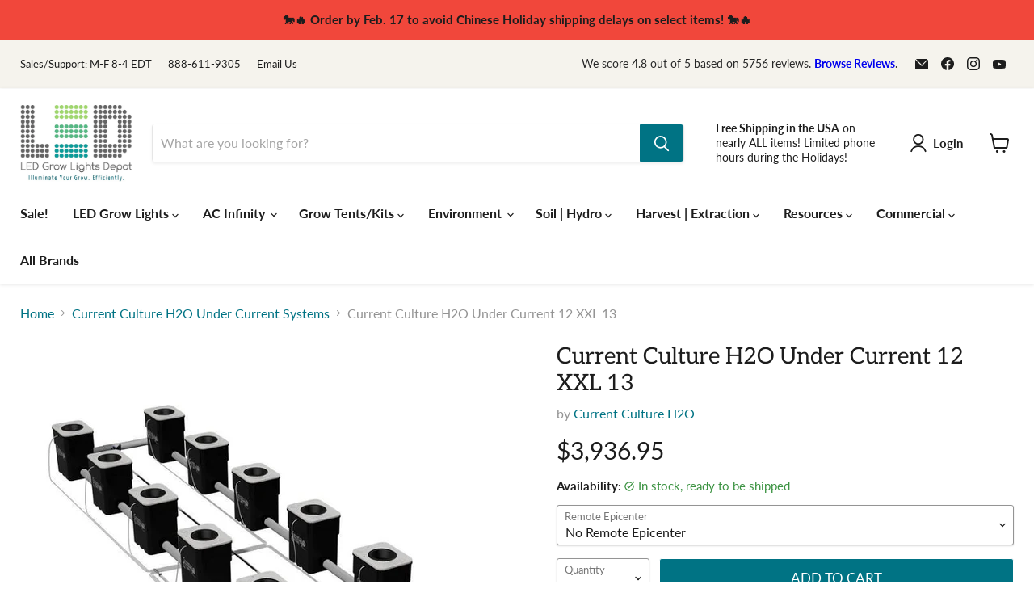

--- FILE ---
content_type: text/html; charset=utf-8
request_url: https://www.ledgrowlightsdepot.com/collections/current-culture-h2o-hydroponic-grow-systems-for-sale/products/current-culture-h2o-under-current-12-xxl-13
body_size: 96055
content:
<!doctype html>
<html class="no-js no-touch" lang="en">
  <head>
<script type="text/javascript" src="https://edge.personalizer.io/storefront/2.0.0/js/shopify/storefront.min.js?key=rgvni-of4tvg7ia2bti3yk-lfdea&shop=led-grow-lights-depot.myshopify.com"></script>
<script>
window.LimeSpot = window.LimeSpot === undefined ? {} : LimeSpot;
LimeSpot.PageInfo = { Type: "Product", ReferenceIdentifier: "9791149324"};

LimeSpot.StoreInfo = { Theme: "[PXU] Copy of Empire (6-17-2022)" };


LimeSpot.CartItems = [];
</script>





    <meta charset="utf-8">
    <meta http-equiv="x-ua-compatible" content="IE=edge">

    <link rel="preconnect" href="https://cdn.shopify.com">
    <link rel="preconnect" href="https://fonts.shopifycdn.com">
    <link rel="preconnect" href="https://v.shopify.com">
    <link rel="preconnect" href="https://cdn.shopifycloud.com">
    
     <meta name="google-site-verification" content="i_4bEZgQG_nEOpfI2UHaqLg8EsA5WrWY68ZAtFsE7Pk" />
     <meta name="facebook-domain-verification" content="7cqgeeheudj6e1xalmxux6u1juvsym" />

      <!-- LP Search Console Tag -->
     <meta name="google-site-verification" content="zfZx34qGZ4BF8a4V0NoTajfSVKmJKkhe1Mwmh_UQS2c" />

    <title>Current Culture Under Current 12 XXL 13 DWC System — LED Grow Lights Depot</title>

    
      <meta name="description" content="The Under Current® system is the world’s only recirculating water culture hydroponic system. Free shipping in the Con-US. Price matching. BUY NOW!">
    

    
  <link rel="shortcut icon" href="//www.ledgrowlightsdepot.com/cdn/shop/files/LED_Grow_Lights_Depot_Favicon_32x32.png?v=1656098974" type="image/png">


    
      <link rel="canonical" href="https://www.ledgrowlightsdepot.com/products/current-culture-h2o-under-current-12-xxl-13" />
    

    <meta name="viewport" content="width=device-width">

    
    















<meta property="og:site_name" content="LED Grow Lights Depot">
<meta property="og:url" content="https://www.ledgrowlightsdepot.com/products/current-culture-h2o-under-current-12-xxl-13">
<meta property="og:title" content="Current Culture H2O Under Current 12 XXL 13">
<meta property="og:type" content="website">
<meta property="og:description" content="The Under Current® system is the world’s only recirculating water culture hydroponic system. Free shipping in the Con-US. Price matching. BUY NOW!">




    
    
    

    
    
    <meta
      property="og:image"
      content="https://www.ledgrowlightsdepot.com/cdn/shop/products/hydroponics-current-culture-h2o-under-current-12-xxl-13-1_1200x1200.jpg?v=1528574369"
    />
    <meta
      property="og:image:secure_url"
      content="https://www.ledgrowlightsdepot.com/cdn/shop/products/hydroponics-current-culture-h2o-under-current-12-xxl-13-1_1200x1200.jpg?v=1528574369"
    />
    <meta property="og:image:width" content="1200" />
    <meta property="og:image:height" content="1200" />
    
    
    <meta property="og:image:alt" content="Current Culture H2O Under Current 12 XXL 13  - LED Grow Lights Depot" />
  
















<meta name="twitter:title" content="Current Culture Under Current 12 XXL 13 DWC System">
<meta name="twitter:description" content="The Under Current® system is the world’s only recirculating water culture hydroponic system. Free shipping in the Con-US. Price matching. BUY NOW!">


    
    
    
      
      
      <meta name="twitter:card" content="summary">
    
    
    <meta
      property="twitter:image"
      content="https://www.ledgrowlightsdepot.com/cdn/shop/products/hydroponics-current-culture-h2o-under-current-12-xxl-13-1_1200x1200_crop_center.jpg?v=1528574369"
    />
    <meta property="twitter:image:width" content="1200" />
    <meta property="twitter:image:height" content="1200" />
    
    
    <meta property="twitter:image:alt" content="Current Culture H2O Under Current 12 XXL 13  - LED Grow Lights Depot" />
  



    <link rel="preload" href="//www.ledgrowlightsdepot.com/cdn/fonts/lato/lato_n7.900f219bc7337bc57a7a2151983f0a4a4d9d5dcf.woff2" as="font" crossorigin="anonymous">
    <link rel="preload" as="style" href="//www.ledgrowlightsdepot.com/cdn/shop/t/51/assets/theme.css?v=143693507784412322091764013203">

    <script>window.performance && window.performance.mark && window.performance.mark('shopify.content_for_header.start');</script><meta name="google-site-verification" content="J-7Owu4q8QV7WsqCMhBtJJ48L4NeJTA-s5jqPXEwXj8">
<meta id="shopify-digital-wallet" name="shopify-digital-wallet" content="/5044713/digital_wallets/dialog">
<meta name="shopify-checkout-api-token" content="dab0b2c2678dc7795a63ab056e8fc5fe">
<meta id="in-context-paypal-metadata" data-shop-id="5044713" data-venmo-supported="false" data-environment="production" data-locale="en_US" data-paypal-v4="true" data-currency="USD">
<link rel="alternate" type="application/json+oembed" href="https://www.ledgrowlightsdepot.com/products/current-culture-h2o-under-current-12-xxl-13.oembed">
<script async="async" src="/checkouts/internal/preloads.js?locale=en-US"></script>
<link rel="preconnect" href="https://shop.app" crossorigin="anonymous">
<script async="async" src="https://shop.app/checkouts/internal/preloads.js?locale=en-US&shop_id=5044713" crossorigin="anonymous"></script>
<script id="apple-pay-shop-capabilities" type="application/json">{"shopId":5044713,"countryCode":"US","currencyCode":"USD","merchantCapabilities":["supports3DS"],"merchantId":"gid:\/\/shopify\/Shop\/5044713","merchantName":"LED Grow Lights Depot","requiredBillingContactFields":["postalAddress","email","phone"],"requiredShippingContactFields":["postalAddress","email","phone"],"shippingType":"shipping","supportedNetworks":["visa","masterCard","amex","discover","elo","jcb"],"total":{"type":"pending","label":"LED Grow Lights Depot","amount":"1.00"},"shopifyPaymentsEnabled":true,"supportsSubscriptions":true}</script>
<script id="shopify-features" type="application/json">{"accessToken":"dab0b2c2678dc7795a63ab056e8fc5fe","betas":["rich-media-storefront-analytics"],"domain":"www.ledgrowlightsdepot.com","predictiveSearch":true,"shopId":5044713,"locale":"en"}</script>
<script>var Shopify = Shopify || {};
Shopify.shop = "led-grow-lights-depot.myshopify.com";
Shopify.locale = "en";
Shopify.currency = {"active":"USD","rate":"1.0"};
Shopify.country = "US";
Shopify.theme = {"name":"[PXU] Copy of Empire (6-17-2022)","id":124053487658,"schema_name":"Empire","schema_version":"7.0.0","theme_store_id":null,"role":"main"};
Shopify.theme.handle = "null";
Shopify.theme.style = {"id":null,"handle":null};
Shopify.cdnHost = "www.ledgrowlightsdepot.com/cdn";
Shopify.routes = Shopify.routes || {};
Shopify.routes.root = "/";</script>
<script type="module">!function(o){(o.Shopify=o.Shopify||{}).modules=!0}(window);</script>
<script>!function(o){function n(){var o=[];function n(){o.push(Array.prototype.slice.apply(arguments))}return n.q=o,n}var t=o.Shopify=o.Shopify||{};t.loadFeatures=n(),t.autoloadFeatures=n()}(window);</script>
<script>
  window.ShopifyPay = window.ShopifyPay || {};
  window.ShopifyPay.apiHost = "shop.app\/pay";
  window.ShopifyPay.redirectState = null;
</script>
<script id="shop-js-analytics" type="application/json">{"pageType":"product"}</script>
<script defer="defer" async type="module" src="//www.ledgrowlightsdepot.com/cdn/shopifycloud/shop-js/modules/v2/client.init-shop-cart-sync_BApSsMSl.en.esm.js"></script>
<script defer="defer" async type="module" src="//www.ledgrowlightsdepot.com/cdn/shopifycloud/shop-js/modules/v2/chunk.common_CBoos6YZ.esm.js"></script>
<script type="module">
  await import("//www.ledgrowlightsdepot.com/cdn/shopifycloud/shop-js/modules/v2/client.init-shop-cart-sync_BApSsMSl.en.esm.js");
await import("//www.ledgrowlightsdepot.com/cdn/shopifycloud/shop-js/modules/v2/chunk.common_CBoos6YZ.esm.js");

  window.Shopify.SignInWithShop?.initShopCartSync?.({"fedCMEnabled":true,"windoidEnabled":true});

</script>
<script defer="defer" async type="module" src="//www.ledgrowlightsdepot.com/cdn/shopifycloud/shop-js/modules/v2/client.payment-terms_BHOWV7U_.en.esm.js"></script>
<script defer="defer" async type="module" src="//www.ledgrowlightsdepot.com/cdn/shopifycloud/shop-js/modules/v2/chunk.common_CBoos6YZ.esm.js"></script>
<script defer="defer" async type="module" src="//www.ledgrowlightsdepot.com/cdn/shopifycloud/shop-js/modules/v2/chunk.modal_Bu1hFZFC.esm.js"></script>
<script type="module">
  await import("//www.ledgrowlightsdepot.com/cdn/shopifycloud/shop-js/modules/v2/client.payment-terms_BHOWV7U_.en.esm.js");
await import("//www.ledgrowlightsdepot.com/cdn/shopifycloud/shop-js/modules/v2/chunk.common_CBoos6YZ.esm.js");
await import("//www.ledgrowlightsdepot.com/cdn/shopifycloud/shop-js/modules/v2/chunk.modal_Bu1hFZFC.esm.js");

  
</script>
<script>
  window.Shopify = window.Shopify || {};
  if (!window.Shopify.featureAssets) window.Shopify.featureAssets = {};
  window.Shopify.featureAssets['shop-js'] = {"shop-cart-sync":["modules/v2/client.shop-cart-sync_DJczDl9f.en.esm.js","modules/v2/chunk.common_CBoos6YZ.esm.js"],"init-fed-cm":["modules/v2/client.init-fed-cm_BzwGC0Wi.en.esm.js","modules/v2/chunk.common_CBoos6YZ.esm.js"],"init-windoid":["modules/v2/client.init-windoid_BS26ThXS.en.esm.js","modules/v2/chunk.common_CBoos6YZ.esm.js"],"shop-cash-offers":["modules/v2/client.shop-cash-offers_DthCPNIO.en.esm.js","modules/v2/chunk.common_CBoos6YZ.esm.js","modules/v2/chunk.modal_Bu1hFZFC.esm.js"],"shop-button":["modules/v2/client.shop-button_D_JX508o.en.esm.js","modules/v2/chunk.common_CBoos6YZ.esm.js"],"init-shop-email-lookup-coordinator":["modules/v2/client.init-shop-email-lookup-coordinator_DFwWcvrS.en.esm.js","modules/v2/chunk.common_CBoos6YZ.esm.js"],"shop-toast-manager":["modules/v2/client.shop-toast-manager_tEhgP2F9.en.esm.js","modules/v2/chunk.common_CBoos6YZ.esm.js"],"shop-login-button":["modules/v2/client.shop-login-button_DwLgFT0K.en.esm.js","modules/v2/chunk.common_CBoos6YZ.esm.js","modules/v2/chunk.modal_Bu1hFZFC.esm.js"],"avatar":["modules/v2/client.avatar_BTnouDA3.en.esm.js"],"init-shop-cart-sync":["modules/v2/client.init-shop-cart-sync_BApSsMSl.en.esm.js","modules/v2/chunk.common_CBoos6YZ.esm.js"],"pay-button":["modules/v2/client.pay-button_BuNmcIr_.en.esm.js","modules/v2/chunk.common_CBoos6YZ.esm.js"],"init-shop-for-new-customer-accounts":["modules/v2/client.init-shop-for-new-customer-accounts_DrjXSI53.en.esm.js","modules/v2/client.shop-login-button_DwLgFT0K.en.esm.js","modules/v2/chunk.common_CBoos6YZ.esm.js","modules/v2/chunk.modal_Bu1hFZFC.esm.js"],"init-customer-accounts-sign-up":["modules/v2/client.init-customer-accounts-sign-up_TlVCiykN.en.esm.js","modules/v2/client.shop-login-button_DwLgFT0K.en.esm.js","modules/v2/chunk.common_CBoos6YZ.esm.js","modules/v2/chunk.modal_Bu1hFZFC.esm.js"],"shop-follow-button":["modules/v2/client.shop-follow-button_C5D3XtBb.en.esm.js","modules/v2/chunk.common_CBoos6YZ.esm.js","modules/v2/chunk.modal_Bu1hFZFC.esm.js"],"checkout-modal":["modules/v2/client.checkout-modal_8TC_1FUY.en.esm.js","modules/v2/chunk.common_CBoos6YZ.esm.js","modules/v2/chunk.modal_Bu1hFZFC.esm.js"],"init-customer-accounts":["modules/v2/client.init-customer-accounts_C0Oh2ljF.en.esm.js","modules/v2/client.shop-login-button_DwLgFT0K.en.esm.js","modules/v2/chunk.common_CBoos6YZ.esm.js","modules/v2/chunk.modal_Bu1hFZFC.esm.js"],"lead-capture":["modules/v2/client.lead-capture_Cq0gfm7I.en.esm.js","modules/v2/chunk.common_CBoos6YZ.esm.js","modules/v2/chunk.modal_Bu1hFZFC.esm.js"],"shop-login":["modules/v2/client.shop-login_BmtnoEUo.en.esm.js","modules/v2/chunk.common_CBoos6YZ.esm.js","modules/v2/chunk.modal_Bu1hFZFC.esm.js"],"payment-terms":["modules/v2/client.payment-terms_BHOWV7U_.en.esm.js","modules/v2/chunk.common_CBoos6YZ.esm.js","modules/v2/chunk.modal_Bu1hFZFC.esm.js"]};
</script>
<script>(function() {
  var isLoaded = false;
  function asyncLoad() {
    if (isLoaded) return;
    isLoaded = true;
    var urls = ["https:\/\/cdn-scripts.signifyd.com\/shopify\/script-tag.js?shop=led-grow-lights-depot.myshopify.com","https:\/\/cdn.recovermycart.com\/scripts\/CartJS_v2.min.js?shop=led-grow-lights-depot.myshopify.com\u0026shop=led-grow-lights-depot.myshopify.com","\/\/cdn.shopify.com\/proxy\/044458ade490b27c4701e2ae0931e9a595fd96744797941c15a393389e0fde80\/static.cdn.printful.com\/static\/js\/external\/shopify-product-customizer.js?v=0.28\u0026shop=led-grow-lights-depot.myshopify.com\u0026sp-cache-control=cHVibGljLCBtYXgtYWdlPTkwMA","https:\/\/shopify-widget.route.com\/shopify.widget.js?shop=led-grow-lights-depot.myshopify.com","https:\/\/app.cpscentral.com\/admside\/js\/Shopify_App\/shopify.js?shop=led-grow-lights-depot.myshopify.com","https:\/\/app.cpscentral.com\/admside\/js\/Shopify_App\/shopify_cart.js?shop=led-grow-lights-depot.myshopify.com","https:\/\/edge.personalizer.io\/storefront\/2.0.0\/js\/shopify\/storefront.min.js?key=rgvni-of4tvg7ia2bti3yk-lfdea\u0026shop=led-grow-lights-depot.myshopify.com","https:\/\/searchanise-ef84.kxcdn.com\/widgets\/shopify\/init.js?a=7S8d3e1D3V\u0026shop=led-grow-lights-depot.myshopify.com","https:\/\/cdn.pushowl.com\/latest\/sdks\/pushowl-shopify.js?subdomain=led-grow-lights-depot\u0026environment=production\u0026guid=5dfb6b1a-984f-41c9-bd08-75f7dbcbfba7\u0026shop=led-grow-lights-depot.myshopify.com"];
    for (var i = 0; i < urls.length; i++) {
      var s = document.createElement('script');
      s.type = 'text/javascript';
      s.async = true;
      s.src = urls[i];
      var x = document.getElementsByTagName('script')[0];
      x.parentNode.insertBefore(s, x);
    }
  };
  if(window.attachEvent) {
    window.attachEvent('onload', asyncLoad);
  } else {
    window.addEventListener('load', asyncLoad, false);
  }
})();</script>
<script id="__st">var __st={"a":5044713,"offset":-18000,"reqid":"a1cdd70b-3b2e-47e5-9733-8bf3cf5a72bc-1768897798","pageurl":"www.ledgrowlightsdepot.com\/collections\/current-culture-h2o-hydroponic-grow-systems-for-sale\/products\/current-culture-h2o-under-current-12-xxl-13","u":"bbcb402dc2a2","p":"product","rtyp":"product","rid":9791149324};</script>
<script>window.ShopifyPaypalV4VisibilityTracking = true;</script>
<script id="captcha-bootstrap">!function(){'use strict';const t='contact',e='account',n='new_comment',o=[[t,t],['blogs',n],['comments',n],[t,'customer']],c=[[e,'customer_login'],[e,'guest_login'],[e,'recover_customer_password'],[e,'create_customer']],r=t=>t.map((([t,e])=>`form[action*='/${t}']:not([data-nocaptcha='true']) input[name='form_type'][value='${e}']`)).join(','),a=t=>()=>t?[...document.querySelectorAll(t)].map((t=>t.form)):[];function s(){const t=[...o],e=r(t);return a(e)}const i='password',u='form_key',d=['recaptcha-v3-token','g-recaptcha-response','h-captcha-response',i],f=()=>{try{return window.sessionStorage}catch{return}},m='__shopify_v',_=t=>t.elements[u];function p(t,e,n=!1){try{const o=window.sessionStorage,c=JSON.parse(o.getItem(e)),{data:r}=function(t){const{data:e,action:n}=t;return t[m]||n?{data:e,action:n}:{data:t,action:n}}(c);for(const[e,n]of Object.entries(r))t.elements[e]&&(t.elements[e].value=n);n&&o.removeItem(e)}catch(o){console.error('form repopulation failed',{error:o})}}const l='form_type',E='cptcha';function T(t){t.dataset[E]=!0}const w=window,h=w.document,L='Shopify',v='ce_forms',y='captcha';let A=!1;((t,e)=>{const n=(g='f06e6c50-85a8-45c8-87d0-21a2b65856fe',I='https://cdn.shopify.com/shopifycloud/storefront-forms-hcaptcha/ce_storefront_forms_captcha_hcaptcha.v1.5.2.iife.js',D={infoText:'Protected by hCaptcha',privacyText:'Privacy',termsText:'Terms'},(t,e,n)=>{const o=w[L][v],c=o.bindForm;if(c)return c(t,g,e,D).then(n);var r;o.q.push([[t,g,e,D],n]),r=I,A||(h.body.append(Object.assign(h.createElement('script'),{id:'captcha-provider',async:!0,src:r})),A=!0)});var g,I,D;w[L]=w[L]||{},w[L][v]=w[L][v]||{},w[L][v].q=[],w[L][y]=w[L][y]||{},w[L][y].protect=function(t,e){n(t,void 0,e),T(t)},Object.freeze(w[L][y]),function(t,e,n,w,h,L){const[v,y,A,g]=function(t,e,n){const i=e?o:[],u=t?c:[],d=[...i,...u],f=r(d),m=r(i),_=r(d.filter((([t,e])=>n.includes(e))));return[a(f),a(m),a(_),s()]}(w,h,L),I=t=>{const e=t.target;return e instanceof HTMLFormElement?e:e&&e.form},D=t=>v().includes(t);t.addEventListener('submit',(t=>{const e=I(t);if(!e)return;const n=D(e)&&!e.dataset.hcaptchaBound&&!e.dataset.recaptchaBound,o=_(e),c=g().includes(e)&&(!o||!o.value);(n||c)&&t.preventDefault(),c&&!n&&(function(t){try{if(!f())return;!function(t){const e=f();if(!e)return;const n=_(t);if(!n)return;const o=n.value;o&&e.removeItem(o)}(t);const e=Array.from(Array(32),(()=>Math.random().toString(36)[2])).join('');!function(t,e){_(t)||t.append(Object.assign(document.createElement('input'),{type:'hidden',name:u})),t.elements[u].value=e}(t,e),function(t,e){const n=f();if(!n)return;const o=[...t.querySelectorAll(`input[type='${i}']`)].map((({name:t})=>t)),c=[...d,...o],r={};for(const[a,s]of new FormData(t).entries())c.includes(a)||(r[a]=s);n.setItem(e,JSON.stringify({[m]:1,action:t.action,data:r}))}(t,e)}catch(e){console.error('failed to persist form',e)}}(e),e.submit())}));const S=(t,e)=>{t&&!t.dataset[E]&&(n(t,e.some((e=>e===t))),T(t))};for(const o of['focusin','change'])t.addEventListener(o,(t=>{const e=I(t);D(e)&&S(e,y())}));const B=e.get('form_key'),M=e.get(l),P=B&&M;t.addEventListener('DOMContentLoaded',(()=>{const t=y();if(P)for(const e of t)e.elements[l].value===M&&p(e,B);[...new Set([...A(),...v().filter((t=>'true'===t.dataset.shopifyCaptcha))])].forEach((e=>S(e,t)))}))}(h,new URLSearchParams(w.location.search),n,t,e,['guest_login'])})(!0,!0)}();</script>
<script integrity="sha256-4kQ18oKyAcykRKYeNunJcIwy7WH5gtpwJnB7kiuLZ1E=" data-source-attribution="shopify.loadfeatures" defer="defer" src="//www.ledgrowlightsdepot.com/cdn/shopifycloud/storefront/assets/storefront/load_feature-a0a9edcb.js" crossorigin="anonymous"></script>
<script crossorigin="anonymous" defer="defer" src="//www.ledgrowlightsdepot.com/cdn/shopifycloud/storefront/assets/shopify_pay/storefront-65b4c6d7.js?v=20250812"></script>
<script data-source-attribution="shopify.dynamic_checkout.dynamic.init">var Shopify=Shopify||{};Shopify.PaymentButton=Shopify.PaymentButton||{isStorefrontPortableWallets:!0,init:function(){window.Shopify.PaymentButton.init=function(){};var t=document.createElement("script");t.src="https://www.ledgrowlightsdepot.com/cdn/shopifycloud/portable-wallets/latest/portable-wallets.en.js",t.type="module",document.head.appendChild(t)}};
</script>
<script data-source-attribution="shopify.dynamic_checkout.buyer_consent">
  function portableWalletsHideBuyerConsent(e){var t=document.getElementById("shopify-buyer-consent"),n=document.getElementById("shopify-subscription-policy-button");t&&n&&(t.classList.add("hidden"),t.setAttribute("aria-hidden","true"),n.removeEventListener("click",e))}function portableWalletsShowBuyerConsent(e){var t=document.getElementById("shopify-buyer-consent"),n=document.getElementById("shopify-subscription-policy-button");t&&n&&(t.classList.remove("hidden"),t.removeAttribute("aria-hidden"),n.addEventListener("click",e))}window.Shopify?.PaymentButton&&(window.Shopify.PaymentButton.hideBuyerConsent=portableWalletsHideBuyerConsent,window.Shopify.PaymentButton.showBuyerConsent=portableWalletsShowBuyerConsent);
</script>
<script>
  function portableWalletsCleanup(e){e&&e.src&&console.error("Failed to load portable wallets script "+e.src);var t=document.querySelectorAll("shopify-accelerated-checkout .shopify-payment-button__skeleton, shopify-accelerated-checkout-cart .wallet-cart-button__skeleton"),e=document.getElementById("shopify-buyer-consent");for(let e=0;e<t.length;e++)t[e].remove();e&&e.remove()}function portableWalletsNotLoadedAsModule(e){e instanceof ErrorEvent&&"string"==typeof e.message&&e.message.includes("import.meta")&&"string"==typeof e.filename&&e.filename.includes("portable-wallets")&&(window.removeEventListener("error",portableWalletsNotLoadedAsModule),window.Shopify.PaymentButton.failedToLoad=e,"loading"===document.readyState?document.addEventListener("DOMContentLoaded",window.Shopify.PaymentButton.init):window.Shopify.PaymentButton.init())}window.addEventListener("error",portableWalletsNotLoadedAsModule);
</script>

<script type="module" src="https://www.ledgrowlightsdepot.com/cdn/shopifycloud/portable-wallets/latest/portable-wallets.en.js" onError="portableWalletsCleanup(this)" crossorigin="anonymous"></script>
<script nomodule>
  document.addEventListener("DOMContentLoaded", portableWalletsCleanup);
</script>

<link id="shopify-accelerated-checkout-styles" rel="stylesheet" media="screen" href="https://www.ledgrowlightsdepot.com/cdn/shopifycloud/portable-wallets/latest/accelerated-checkout-backwards-compat.css" crossorigin="anonymous">
<style id="shopify-accelerated-checkout-cart">
        #shopify-buyer-consent {
  margin-top: 1em;
  display: inline-block;
  width: 100%;
}

#shopify-buyer-consent.hidden {
  display: none;
}

#shopify-subscription-policy-button {
  background: none;
  border: none;
  padding: 0;
  text-decoration: underline;
  font-size: inherit;
  cursor: pointer;
}

#shopify-subscription-policy-button::before {
  box-shadow: none;
}

      </style>

<script>window.performance && window.performance.mark && window.performance.mark('shopify.content_for_header.end');</script>
	<link rel="stylesheet" href="https://cdnjs.cloudflare.com/ajax/libs/font-awesome/6.1.1/css/all.min.css" integrity="sha512-KfkfwYDsLkIlwQp6LFnl8zNdLGxu9YAA1QvwINks4PhcElQSvqcyVLLD9aMhXd13uQjoXtEKNosOWaZqXgel0g==" crossorigin="anonymous" referrerpolicy="no-referrer" />
    <link href="//www.ledgrowlightsdepot.com/cdn/shop/t/51/assets/theme.css?v=143693507784412322091764013203" rel="stylesheet" type="text/css" media="all" />

    
    <script>
      window.Theme = window.Theme || {};
      window.Theme.version = '7.0.0';
      window.Theme.name = 'Empire';
      window.Theme.routes = {
        "root_url": "/",
        "account_url": "/account",
        "account_login_url": "https://www.ledgrowlightsdepot.com/customer_authentication/redirect?locale=en&region_country=US",
        "account_logout_url": "/account/logout",
        "account_register_url": "https://shopify.com/5044713/account?locale=en",
        "account_addresses_url": "/account/addresses",
        "collections_url": "/collections",
        "all_products_collection_url": "/collections/all",
        "search_url": "/search",
        "cart_url": "/cart",
        "cart_add_url": "/cart/add",
        "cart_change_url": "/cart/change",
        "cart_clear_url": "/cart/clear",
        "product_recommendations_url": "/recommendations/products",
      };
    </script>
    

    <!-- LP Microsoft UET Tracking START -->
    <script>
    (function(w,d,t,r,u){var f,n,i;w[u]=w[u]||[],f=function(){var o={ti:"25053622", enableAutoSpaTracking: true};o.q=w[u],w[u]=new UET(o),w[u].push("pageLoad")},n=d.createElement(t),n.src=r,n.async=1,n.onload=n.onreadystatechange=function(){var s=this.readyState;s&&s!=="loaded"&&s!=="complete"||(f(),n.onload=n.onreadystatechange=null)},i=d.getElementsByTagName(t)[0],i.parentNode.insertBefore(n,i)})(window,document,"script","//bat.bing.com/bat.js","uetq");
    </script>
    <!-- LP Microsoft UET Tracking END -->
  
<!-- BEGIN app block: shopify://apps/judge-me-reviews/blocks/judgeme_core/61ccd3b1-a9f2-4160-9fe9-4fec8413e5d8 --><!-- Start of Judge.me Core -->






<link rel="dns-prefetch" href="https://cdnwidget.judge.me">
<link rel="dns-prefetch" href="https://cdn.judge.me">
<link rel="dns-prefetch" href="https://cdn1.judge.me">
<link rel="dns-prefetch" href="https://api.judge.me">

<script data-cfasync='false' class='jdgm-settings-script'>window.jdgmSettings={"pagination":5,"disable_web_reviews":true,"badge_no_review_text":"No reviews","badge_n_reviews_text":"{{ n }} review/reviews","badge_star_color":"#f5cf00","hide_badge_preview_if_no_reviews":true,"badge_hide_text":false,"enforce_center_preview_badge":false,"widget_title":"Customer Reviews","widget_open_form_text":"Write a review","widget_close_form_text":"Cancel review","widget_refresh_page_text":"Refresh page","widget_summary_text":"Based on {{ number_of_reviews }} review/reviews","widget_no_review_text":"Be the first to write a review","widget_name_field_text":"Display name","widget_verified_name_field_text":"Verified Name (public)","widget_name_placeholder_text":"Display name","widget_required_field_error_text":"This field is required.","widget_email_field_text":"Email address","widget_verified_email_field_text":"Verified Email (private, can not be edited)","widget_email_placeholder_text":"Your email address","widget_email_field_error_text":"Please enter a valid email address.","widget_rating_field_text":"Rating","widget_review_title_field_text":"Review Title","widget_review_title_placeholder_text":"Give your review a title","widget_review_body_field_text":"Review content","widget_review_body_placeholder_text":"Start writing here...","widget_pictures_field_text":"Picture/Video (optional)","widget_submit_review_text":"Submit Review","widget_submit_verified_review_text":"Submit Verified Review","widget_submit_success_msg_with_auto_publish":"Thank you! Please refresh the page in a few moments to see your review. You can remove or edit your review by logging into \u003ca href='https://judge.me/login' target='_blank' rel='nofollow noopener'\u003eJudge.me\u003c/a\u003e","widget_submit_success_msg_no_auto_publish":"Thank you! Your review will be published as soon as it is approved by the shop admin. You can remove or edit your review by logging into \u003ca href='https://judge.me/login' target='_blank' rel='nofollow noopener'\u003eJudge.me\u003c/a\u003e","widget_show_default_reviews_out_of_total_text":"Showing {{ n_reviews_shown }} out of {{ n_reviews }} reviews.","widget_show_all_link_text":"Show all","widget_show_less_link_text":"Show less","widget_author_said_text":"{{ reviewer_name }} said:","widget_days_text":"{{ n }} days ago","widget_weeks_text":"{{ n }} week/weeks ago","widget_months_text":"{{ n }} month/months ago","widget_years_text":"{{ n }} year/years ago","widget_yesterday_text":"Yesterday","widget_today_text":"Today","widget_replied_text":"\u003e\u003e {{ shop_name }} replied:","widget_read_more_text":"Read more","widget_reviewer_name_as_initial":"last_initial","widget_rating_filter_color":"","widget_rating_filter_see_all_text":"See all reviews","widget_sorting_most_recent_text":"Most Recent","widget_sorting_highest_rating_text":"Highest Rating","widget_sorting_lowest_rating_text":"Lowest Rating","widget_sorting_with_pictures_text":"Only Pictures","widget_sorting_most_helpful_text":"Most Helpful","widget_open_question_form_text":"Ask a question","widget_reviews_subtab_text":"Reviews","widget_questions_subtab_text":"Questions","widget_question_label_text":"Question","widget_answer_label_text":"Answer","widget_question_placeholder_text":"Write your question here","widget_submit_question_text":"Submit Question","widget_question_submit_success_text":"Thank you for your question! We will notify you once it gets answered.","widget_star_color":"#f5cf00","verified_badge_text":"Verified","verified_badge_bg_color":"","verified_badge_text_color":"","verified_badge_placement":"left-of-reviewer-name","widget_review_max_height":"","widget_hide_border":false,"widget_social_share":true,"widget_thumb":true,"widget_review_location_show":false,"widget_location_format":"country_iso_code","all_reviews_include_out_of_store_products":true,"all_reviews_out_of_store_text":"(out of store)","all_reviews_pagination":150,"all_reviews_product_name_prefix_text":"about","enable_review_pictures":true,"enable_question_anwser":true,"widget_theme":"leex","review_date_format":"mm/dd/yyyy","default_sort_method":"most-recent","widget_product_reviews_subtab_text":"Product Reviews","widget_shop_reviews_subtab_text":"Shop Reviews","widget_other_products_reviews_text":"Reviews for other products","widget_store_reviews_subtab_text":"Store reviews","widget_no_store_reviews_text":"This store hasn't received any reviews yet","widget_web_restriction_product_reviews_text":"This product hasn't received any reviews yet","widget_no_items_text":"No items found","widget_show_more_text":"Show more","widget_write_a_store_review_text":"Write a Store Review","widget_other_languages_heading":"Reviews in Other Languages","widget_translate_review_text":"Translate review to {{ language }}","widget_translating_review_text":"Translating...","widget_show_original_translation_text":"Show original ({{ language }})","widget_translate_review_failed_text":"Review couldn't be translated.","widget_translate_review_retry_text":"Retry","widget_translate_review_try_again_later_text":"Try again later","show_product_url_for_grouped_product":false,"widget_sorting_pictures_first_text":"Pictures First","show_pictures_on_all_rev_page_mobile":false,"show_pictures_on_all_rev_page_desktop":false,"floating_tab_hide_mobile_install_preference":false,"floating_tab_button_name":"★ Reviews","floating_tab_title":"Let customers speak for us","floating_tab_button_color":"","floating_tab_button_background_color":"","floating_tab_url":"","floating_tab_url_enabled":true,"floating_tab_tab_style":"text","all_reviews_text_badge_text":"Customers rate us {{ shop.metafields.judgeme.all_reviews_rating | round: 1 }}/5 based on {{ shop.metafields.judgeme.all_reviews_count }} reviews.","all_reviews_text_badge_text_branded_style":"{{ shop.metafields.judgeme.all_reviews_rating | round: 1 }} out of 5 stars based on {{ shop.metafields.judgeme.all_reviews_count }} reviews","is_all_reviews_text_badge_a_link":false,"show_stars_for_all_reviews_text_badge":false,"all_reviews_text_badge_url":"","all_reviews_text_style":"branded","all_reviews_text_color_style":"judgeme_brand_color","all_reviews_text_color":"#108474","all_reviews_text_show_jm_brand":true,"featured_carousel_show_header":true,"featured_carousel_title":"Customer Reviews","testimonials_carousel_title":"Customers are saying","videos_carousel_title":"Real customer stories","cards_carousel_title":"Customers are saying","featured_carousel_count_text":"from {{ n }} reviews","featured_carousel_add_link_to_all_reviews_page":false,"featured_carousel_url":"","featured_carousel_show_images":true,"featured_carousel_autoslide_interval":3,"featured_carousel_arrows_on_the_sides":false,"featured_carousel_height":250,"featured_carousel_width":100,"featured_carousel_image_size":0,"featured_carousel_image_height":250,"featured_carousel_arrow_color":"#eeeeee","verified_count_badge_style":"branded","verified_count_badge_orientation":"horizontal","verified_count_badge_color_style":"judgeme_brand_color","verified_count_badge_color":"#108474","is_verified_count_badge_a_link":true,"verified_count_badge_url":"https://www.ledgrowlightsdepot.com/pages/reviews","verified_count_badge_show_jm_brand":true,"widget_rating_preset_default":5,"widget_first_sub_tab":"product-reviews","widget_show_histogram":true,"widget_histogram_use_custom_color":false,"widget_pagination_use_custom_color":false,"widget_star_use_custom_color":true,"widget_verified_badge_use_custom_color":false,"widget_write_review_use_custom_color":false,"picture_reminder_submit_button":"Upload Pictures","enable_review_videos":false,"mute_video_by_default":false,"widget_sorting_videos_first_text":"Videos First","widget_review_pending_text":"Pending","featured_carousel_items_for_large_screen":5,"social_share_options_order":"Facebook,Twitter","remove_microdata_snippet":true,"disable_json_ld":false,"enable_json_ld_products":false,"preview_badge_show_question_text":false,"preview_badge_no_question_text":"No questions","preview_badge_n_question_text":"{{ number_of_questions }} question/questions","qa_badge_show_icon":false,"qa_badge_position":"same-row","remove_judgeme_branding":false,"widget_add_search_bar":false,"widget_search_bar_placeholder":"Search","widget_sorting_verified_only_text":"Verified only","featured_carousel_theme":"focused","featured_carousel_show_rating":true,"featured_carousel_show_title":true,"featured_carousel_show_body":true,"featured_carousel_show_date":false,"featured_carousel_show_reviewer":true,"featured_carousel_show_product":false,"featured_carousel_header_background_color":"#108474","featured_carousel_header_text_color":"#ffffff","featured_carousel_name_product_separator":"reviewed","featured_carousel_full_star_background":"#108474","featured_carousel_empty_star_background":"#dadada","featured_carousel_vertical_theme_background":"#f9fafb","featured_carousel_verified_badge_enable":true,"featured_carousel_verified_badge_color":"#108474","featured_carousel_border_style":"round","featured_carousel_review_line_length_limit":3,"featured_carousel_more_reviews_button_text":"Read more reviews","featured_carousel_view_product_button_text":"View product","all_reviews_page_load_reviews_on":"button_click","all_reviews_page_load_more_text":"Load More Reviews","disable_fb_tab_reviews":false,"enable_ajax_cdn_cache":false,"widget_public_name_text":"displayed publicly like","default_reviewer_name":"John Smith","default_reviewer_name_has_non_latin":true,"widget_reviewer_anonymous":"Anonymous","medals_widget_title":"Review Medals","medals_widget_background_color":"#ffffff","medals_widget_position":"footer_all_pages","medals_widget_border_color":"#ffffff","medals_widget_verified_text_position":"left","medals_widget_use_monochromatic_version":false,"medals_widget_elements_color":"#108474","show_reviewer_avatar":true,"widget_invalid_yt_video_url_error_text":"Not a YouTube video URL","widget_max_length_field_error_text":"Please enter no more than {0} characters.","widget_show_country_flag":false,"widget_show_collected_via_shop_app":true,"widget_verified_by_shop_badge_style":"light","widget_verified_by_shop_text":"Verified by Shop","widget_show_photo_gallery":false,"widget_load_with_code_splitting":true,"widget_ugc_install_preference":false,"widget_ugc_title":"Made by us, Shared by you","widget_ugc_subtitle":"Tag us to see your picture featured in our page","widget_ugc_arrows_color":"#ffffff","widget_ugc_primary_button_text":"Buy Now","widget_ugc_primary_button_background_color":"#108474","widget_ugc_primary_button_text_color":"#ffffff","widget_ugc_primary_button_border_width":"0","widget_ugc_primary_button_border_style":"none","widget_ugc_primary_button_border_color":"#108474","widget_ugc_primary_button_border_radius":"25","widget_ugc_secondary_button_text":"Load More","widget_ugc_secondary_button_background_color":"#ffffff","widget_ugc_secondary_button_text_color":"#108474","widget_ugc_secondary_button_border_width":"2","widget_ugc_secondary_button_border_style":"solid","widget_ugc_secondary_button_border_color":"#108474","widget_ugc_secondary_button_border_radius":"25","widget_ugc_reviews_button_text":"View Reviews","widget_ugc_reviews_button_background_color":"#ffffff","widget_ugc_reviews_button_text_color":"#108474","widget_ugc_reviews_button_border_width":"2","widget_ugc_reviews_button_border_style":"solid","widget_ugc_reviews_button_border_color":"#108474","widget_ugc_reviews_button_border_radius":"25","widget_ugc_reviews_button_link_to":"judgeme-reviews-page","widget_ugc_show_post_date":true,"widget_ugc_max_width":"800","widget_rating_metafield_value_type":true,"widget_primary_color":"#007384","widget_enable_secondary_color":false,"widget_secondary_color":"#edf5f5","widget_summary_average_rating_text":"{{ average_rating }} out of 5","widget_media_grid_title":"Customer photos \u0026 videos","widget_media_grid_see_more_text":"See more","widget_round_style":true,"widget_show_product_medals":true,"widget_verified_by_judgeme_text":"Verified by Judge.me","widget_show_store_medals":true,"widget_verified_by_judgeme_text_in_store_medals":"Verified by Judge.me","widget_media_field_exceed_quantity_message":"Sorry, we can only accept {{ max_media }} for one review.","widget_media_field_exceed_limit_message":"{{ file_name }} is too large, please select a {{ media_type }} less than {{ size_limit }}MB.","widget_review_submitted_text":"Review Submitted!","widget_question_submitted_text":"Question Submitted!","widget_close_form_text_question":"Cancel","widget_write_your_answer_here_text":"Write your answer here","widget_enabled_branded_link":true,"widget_show_collected_by_judgeme":false,"widget_reviewer_name_color":"","widget_write_review_text_color":"","widget_write_review_bg_color":"","widget_collected_by_judgeme_text":"collected by Judge.me","widget_pagination_type":"load_more","widget_load_more_text":"Load More","widget_load_more_color":"#108474","widget_full_review_text":"Full Review","widget_read_more_reviews_text":"Read More Reviews","widget_read_questions_text":"Read Questions","widget_questions_and_answers_text":"Questions \u0026 Answers","widget_verified_by_text":"Verified by","widget_verified_text":"Verified","widget_number_of_reviews_text":"{{ number_of_reviews }} reviews","widget_back_button_text":"Back","widget_next_button_text":"Next","widget_custom_forms_filter_button":"Filters","custom_forms_style":"vertical","widget_show_review_information":false,"how_reviews_are_collected":"How reviews are collected?","widget_show_review_keywords":false,"widget_gdpr_statement":"How we use your data: We'll only contact you about the review you left, and only if necessary. By submitting your review, you agree to Judge.me's \u003ca href='https://judge.me/terms' target='_blank' rel='nofollow noopener'\u003eterms\u003c/a\u003e, \u003ca href='https://judge.me/privacy' target='_blank' rel='nofollow noopener'\u003eprivacy\u003c/a\u003e and \u003ca href='https://judge.me/content-policy' target='_blank' rel='nofollow noopener'\u003econtent\u003c/a\u003e policies.","widget_multilingual_sorting_enabled":false,"widget_translate_review_content_enabled":false,"widget_translate_review_content_method":"manual","popup_widget_review_selection":"automatically_with_pictures","popup_widget_round_border_style":true,"popup_widget_show_title":true,"popup_widget_show_body":true,"popup_widget_show_reviewer":false,"popup_widget_show_product":true,"popup_widget_show_pictures":true,"popup_widget_use_review_picture":true,"popup_widget_show_on_home_page":true,"popup_widget_show_on_product_page":true,"popup_widget_show_on_collection_page":true,"popup_widget_show_on_cart_page":true,"popup_widget_position":"bottom_left","popup_widget_first_review_delay":5,"popup_widget_duration":5,"popup_widget_interval":5,"popup_widget_review_count":5,"popup_widget_hide_on_mobile":true,"review_snippet_widget_round_border_style":true,"review_snippet_widget_card_color":"#FFFFFF","review_snippet_widget_slider_arrows_background_color":"#FFFFFF","review_snippet_widget_slider_arrows_color":"#000000","review_snippet_widget_star_color":"#108474","show_product_variant":false,"all_reviews_product_variant_label_text":"Variant: ","widget_show_verified_branding":false,"widget_ai_summary_title":"Customers say","widget_ai_summary_disclaimer":"AI-powered review summary based on recent customer reviews","widget_show_ai_summary":false,"widget_show_ai_summary_bg":false,"widget_show_review_title_input":true,"redirect_reviewers_invited_via_email":"review_widget","request_store_review_after_product_review":false,"request_review_other_products_in_order":false,"review_form_color_scheme":"default","review_form_corner_style":"square","review_form_star_color":{},"review_form_text_color":"#333333","review_form_background_color":"#ffffff","review_form_field_background_color":"#fafafa","review_form_button_color":{},"review_form_button_text_color":"#ffffff","review_form_modal_overlay_color":"#000000","review_content_screen_title_text":"How would you rate this product?","review_content_introduction_text":"We would love it if you would share a bit about your experience.","store_review_form_title_text":"How would you rate this store?","store_review_form_introduction_text":"We would love it if you would share a bit about your experience.","show_review_guidance_text":true,"one_star_review_guidance_text":"Poor","five_star_review_guidance_text":"Great","customer_information_screen_title_text":"About you","customer_information_introduction_text":"Please tell us more about you.","custom_questions_screen_title_text":"Your experience in more detail","custom_questions_introduction_text":"Here are a few questions to help us understand more about your experience.","review_submitted_screen_title_text":"Thanks for your review!","review_submitted_screen_thank_you_text":"We are processing it and it will appear on the store soon.","review_submitted_screen_email_verification_text":"Please confirm your email by clicking the link we just sent you. This helps us keep reviews authentic.","review_submitted_request_store_review_text":"Would you like to share your experience of shopping with us?","review_submitted_review_other_products_text":"Would you like to review these products?","store_review_screen_title_text":"Would you like to share your experience of shopping with us?","store_review_introduction_text":"We value your feedback and use it to improve. Please share any thoughts or suggestions you have.","reviewer_media_screen_title_picture_text":"Share a picture","reviewer_media_introduction_picture_text":"Upload a photo to support your review.","reviewer_media_screen_title_video_text":"Share a video","reviewer_media_introduction_video_text":"Upload a video to support your review.","reviewer_media_screen_title_picture_or_video_text":"Share a picture or video","reviewer_media_introduction_picture_or_video_text":"Upload a photo or video to support your review.","reviewer_media_youtube_url_text":"Paste your Youtube URL here","advanced_settings_next_step_button_text":"Next","advanced_settings_close_review_button_text":"Close","modal_write_review_flow":false,"write_review_flow_required_text":"Required","write_review_flow_privacy_message_text":"We respect your privacy.","write_review_flow_anonymous_text":"Post review as anonymous","write_review_flow_visibility_text":"This won't be visible to other customers.","write_review_flow_multiple_selection_help_text":"Select as many as you like","write_review_flow_single_selection_help_text":"Select one option","write_review_flow_required_field_error_text":"This field is required","write_review_flow_invalid_email_error_text":"Please enter a valid email address","write_review_flow_max_length_error_text":"Max. {{ max_length }} characters.","write_review_flow_media_upload_text":"\u003cb\u003eClick to upload\u003c/b\u003e or drag and drop","write_review_flow_gdpr_statement":"We'll only contact you about your review if necessary. By submitting your review, you agree to our \u003ca href='https://judge.me/terms' target='_blank' rel='nofollow noopener'\u003eterms and conditions\u003c/a\u003e and \u003ca href='https://judge.me/privacy' target='_blank' rel='nofollow noopener'\u003eprivacy policy\u003c/a\u003e.","rating_only_reviews_enabled":false,"show_negative_reviews_help_screen":false,"new_review_flow_help_screen_rating_threshold":3,"negative_review_resolution_screen_title_text":"Tell us more","negative_review_resolution_text":"Your experience matters to us. If there were issues with your purchase, we're here to help. Feel free to reach out to us, we'd love the opportunity to make things right.","negative_review_resolution_button_text":"Contact us","negative_review_resolution_proceed_with_review_text":"Leave a review","negative_review_resolution_subject":"Issue with purchase from {{ shop_name }}.{{ order_name }}","preview_badge_collection_page_install_status":false,"widget_review_custom_css":"","preview_badge_custom_css":"","preview_badge_stars_count":"5-stars","featured_carousel_custom_css":"","floating_tab_custom_css":"","all_reviews_widget_custom_css":"","medals_widget_custom_css":"","verified_badge_custom_css":"","all_reviews_text_custom_css":"","transparency_badges_collected_via_store_invite":false,"transparency_badges_from_another_provider":false,"transparency_badges_collected_from_store_visitor":false,"transparency_badges_collected_by_verified_review_provider":false,"transparency_badges_earned_reward":false,"transparency_badges_collected_via_store_invite_text":"Review collected via store invitation","transparency_badges_from_another_provider_text":"Review collected from another provider","transparency_badges_collected_from_store_visitor_text":"Review collected from a store visitor","transparency_badges_written_in_google_text":"Review written in Google","transparency_badges_written_in_etsy_text":"Review written in Etsy","transparency_badges_written_in_shop_app_text":"Review written in Shop App","transparency_badges_earned_reward_text":"Review earned a reward for future purchase","product_review_widget_per_page":10,"widget_store_review_label_text":"Review about the store","checkout_comment_extension_title_on_product_page":"Customer Comments","checkout_comment_extension_num_latest_comment_show":10,"checkout_comment_extension_format":"name_and_timestamp","checkout_comment_customer_name":"all_initials","checkout_comment_comment_notification":true,"preview_badge_collection_page_install_preference":true,"preview_badge_home_page_install_preference":true,"preview_badge_product_page_install_preference":true,"review_widget_install_preference":"above-related","review_carousel_install_preference":true,"floating_reviews_tab_install_preference":"none","verified_reviews_count_badge_install_preference":false,"all_reviews_text_install_preference":true,"review_widget_best_location":false,"judgeme_medals_install_preference":true,"review_widget_revamp_enabled":false,"review_widget_qna_enabled":false,"review_widget_header_theme":"minimal","review_widget_widget_title_enabled":true,"review_widget_header_text_size":"medium","review_widget_header_text_weight":"regular","review_widget_average_rating_style":"compact","review_widget_bar_chart_enabled":true,"review_widget_bar_chart_type":"numbers","review_widget_bar_chart_style":"standard","review_widget_expanded_media_gallery_enabled":false,"review_widget_reviews_section_theme":"standard","review_widget_image_style":"thumbnails","review_widget_review_image_ratio":"square","review_widget_stars_size":"medium","review_widget_verified_badge":"standard_text","review_widget_review_title_text_size":"medium","review_widget_review_text_size":"medium","review_widget_review_text_length":"medium","review_widget_number_of_columns_desktop":3,"review_widget_carousel_transition_speed":5,"review_widget_custom_questions_answers_display":"always","review_widget_button_text_color":"#FFFFFF","review_widget_text_color":"#000000","review_widget_lighter_text_color":"#7B7B7B","review_widget_corner_styling":"soft","review_widget_review_word_singular":"review","review_widget_review_word_plural":"reviews","review_widget_voting_label":"Helpful?","review_widget_shop_reply_label":"Reply from {{ shop_name }}:","review_widget_filters_title":"Filters","qna_widget_question_word_singular":"Question","qna_widget_question_word_plural":"Questions","qna_widget_answer_reply_label":"Answer from {{ answerer_name }}:","qna_content_screen_title_text":"Ask a question about this product","qna_widget_question_required_field_error_text":"Please enter your question.","qna_widget_flow_gdpr_statement":"We'll only contact you about your question if necessary. By submitting your question, you agree to our \u003ca href='https://judge.me/terms' target='_blank' rel='nofollow noopener'\u003eterms and conditions\u003c/a\u003e and \u003ca href='https://judge.me/privacy' target='_blank' rel='nofollow noopener'\u003eprivacy policy\u003c/a\u003e.","qna_widget_question_submitted_text":"Thanks for your question!","qna_widget_close_form_text_question":"Close","qna_widget_question_submit_success_text":"We’ll notify you by email when your question is answered.","all_reviews_widget_v2025_enabled":false,"all_reviews_widget_v2025_header_theme":"default","all_reviews_widget_v2025_widget_title_enabled":true,"all_reviews_widget_v2025_header_text_size":"medium","all_reviews_widget_v2025_header_text_weight":"regular","all_reviews_widget_v2025_average_rating_style":"compact","all_reviews_widget_v2025_bar_chart_enabled":true,"all_reviews_widget_v2025_bar_chart_type":"numbers","all_reviews_widget_v2025_bar_chart_style":"standard","all_reviews_widget_v2025_expanded_media_gallery_enabled":false,"all_reviews_widget_v2025_show_store_medals":true,"all_reviews_widget_v2025_show_photo_gallery":true,"all_reviews_widget_v2025_show_review_keywords":false,"all_reviews_widget_v2025_show_ai_summary":false,"all_reviews_widget_v2025_show_ai_summary_bg":false,"all_reviews_widget_v2025_add_search_bar":false,"all_reviews_widget_v2025_default_sort_method":"most-recent","all_reviews_widget_v2025_reviews_per_page":10,"all_reviews_widget_v2025_reviews_section_theme":"default","all_reviews_widget_v2025_image_style":"thumbnails","all_reviews_widget_v2025_review_image_ratio":"square","all_reviews_widget_v2025_stars_size":"medium","all_reviews_widget_v2025_verified_badge":"bold_badge","all_reviews_widget_v2025_review_title_text_size":"medium","all_reviews_widget_v2025_review_text_size":"medium","all_reviews_widget_v2025_review_text_length":"medium","all_reviews_widget_v2025_number_of_columns_desktop":3,"all_reviews_widget_v2025_carousel_transition_speed":5,"all_reviews_widget_v2025_custom_questions_answers_display":"always","all_reviews_widget_v2025_show_product_variant":false,"all_reviews_widget_v2025_show_reviewer_avatar":true,"all_reviews_widget_v2025_reviewer_name_as_initial":"","all_reviews_widget_v2025_review_location_show":false,"all_reviews_widget_v2025_location_format":"","all_reviews_widget_v2025_show_country_flag":false,"all_reviews_widget_v2025_verified_by_shop_badge_style":"light","all_reviews_widget_v2025_social_share":false,"all_reviews_widget_v2025_social_share_options_order":"Facebook,Twitter,LinkedIn,Pinterest","all_reviews_widget_v2025_pagination_type":"standard","all_reviews_widget_v2025_button_text_color":"#FFFFFF","all_reviews_widget_v2025_text_color":"#000000","all_reviews_widget_v2025_lighter_text_color":"#7B7B7B","all_reviews_widget_v2025_corner_styling":"soft","all_reviews_widget_v2025_title":"Customer reviews","all_reviews_widget_v2025_ai_summary_title":"Customers say about this store","all_reviews_widget_v2025_no_review_text":"Be the first to write a review","platform":"shopify","branding_url":"https://app.judge.me/reviews/stores/ledgrowlightsdepot","branding_text":"Powered by Judge.me","locale":"en","reply_name":"LED Grow Lights Depot","widget_version":"3.0","footer":true,"autopublish":true,"review_dates":true,"enable_custom_form":false,"shop_use_review_site":true,"shop_locale":"en","enable_multi_locales_translations":true,"show_review_title_input":true,"review_verification_email_status":"always","can_be_branded":true,"reply_name_text":"LED Grow Lights Depot"};</script> <style class='jdgm-settings-style'>.jdgm-xx{left:0}:root{--jdgm-primary-color: #007384;--jdgm-secondary-color: rgba(0,115,132,0.1);--jdgm-star-color: #f5cf00;--jdgm-write-review-text-color: white;--jdgm-write-review-bg-color: #007384;--jdgm-paginate-color: #007384;--jdgm-border-radius: 10;--jdgm-reviewer-name-color: #007384}.jdgm-histogram__bar-content{background-color:#007384}.jdgm-rev[data-verified-buyer=true] .jdgm-rev__icon.jdgm-rev__icon:after,.jdgm-rev__buyer-badge.jdgm-rev__buyer-badge{color:white;background-color:#007384}.jdgm-review-widget--small .jdgm-gallery.jdgm-gallery .jdgm-gallery__thumbnail-link:nth-child(8) .jdgm-gallery__thumbnail-wrapper.jdgm-gallery__thumbnail-wrapper:before{content:"See more"}@media only screen and (min-width: 768px){.jdgm-gallery.jdgm-gallery .jdgm-gallery__thumbnail-link:nth-child(8) .jdgm-gallery__thumbnail-wrapper.jdgm-gallery__thumbnail-wrapper:before{content:"See more"}}.jdgm-rev__thumb-btn{color:#007384}.jdgm-rev__thumb-btn:hover{opacity:0.8}.jdgm-rev__thumb-btn:not([disabled]):hover,.jdgm-rev__thumb-btn:hover,.jdgm-rev__thumb-btn:active,.jdgm-rev__thumb-btn:visited{color:#007384}.jdgm-preview-badge .jdgm-star.jdgm-star{color:#f5cf00}.jdgm-widget .jdgm-write-rev-link{display:none}.jdgm-widget .jdgm-rev-widg[data-number-of-reviews='0'] .jdgm-rev-widg__summary{display:none}.jdgm-prev-badge[data-average-rating='0.00']{display:none !important}.jdgm-author-fullname{display:none !important}.jdgm-author-all-initials{display:none !important}.jdgm-rev-widg__title{visibility:hidden}.jdgm-rev-widg__summary-text{visibility:hidden}.jdgm-prev-badge__text{visibility:hidden}.jdgm-rev__prod-link-prefix:before{content:'about'}.jdgm-rev__variant-label:before{content:'Variant: '}.jdgm-rev__out-of-store-text:before{content:'(out of store)'}@media only screen and (min-width: 768px){.jdgm-rev__pics .jdgm-rev_all-rev-page-picture-separator,.jdgm-rev__pics .jdgm-rev__product-picture{display:none}}@media only screen and (max-width: 768px){.jdgm-rev__pics .jdgm-rev_all-rev-page-picture-separator,.jdgm-rev__pics .jdgm-rev__product-picture{display:none}}.jdgm-verified-count-badget[data-from-snippet="true"]{display:none !important}.jdgm-ugc-media-wrapper[data-from-snippet="true"]{display:none !important}.jdgm-rev__transparency-badge[data-badge-type="review_collected_via_store_invitation"]{display:none !important}.jdgm-rev__transparency-badge[data-badge-type="review_collected_from_another_provider"]{display:none !important}.jdgm-rev__transparency-badge[data-badge-type="review_collected_from_store_visitor"]{display:none !important}.jdgm-rev__transparency-badge[data-badge-type="review_written_in_etsy"]{display:none !important}.jdgm-rev__transparency-badge[data-badge-type="review_written_in_google_business"]{display:none !important}.jdgm-rev__transparency-badge[data-badge-type="review_written_in_shop_app"]{display:none !important}.jdgm-rev__transparency-badge[data-badge-type="review_earned_for_future_purchase"]{display:none !important}.jdgm-review-snippet-widget .jdgm-rev-snippet-widget__cards-container .jdgm-rev-snippet-card{border-radius:8px;background:#fff}.jdgm-review-snippet-widget .jdgm-rev-snippet-widget__cards-container .jdgm-rev-snippet-card__rev-rating .jdgm-star{color:#108474}.jdgm-review-snippet-widget .jdgm-rev-snippet-widget__prev-btn,.jdgm-review-snippet-widget .jdgm-rev-snippet-widget__next-btn{border-radius:50%;background:#fff}.jdgm-review-snippet-widget .jdgm-rev-snippet-widget__prev-btn>svg,.jdgm-review-snippet-widget .jdgm-rev-snippet-widget__next-btn>svg{fill:#000}.jdgm-full-rev-modal.rev-snippet-widget .jm-mfp-container .jm-mfp-content,.jdgm-full-rev-modal.rev-snippet-widget .jm-mfp-container .jdgm-full-rev__icon,.jdgm-full-rev-modal.rev-snippet-widget .jm-mfp-container .jdgm-full-rev__pic-img,.jdgm-full-rev-modal.rev-snippet-widget .jm-mfp-container .jdgm-full-rev__reply{border-radius:8px}.jdgm-full-rev-modal.rev-snippet-widget .jm-mfp-container .jdgm-full-rev[data-verified-buyer="true"] .jdgm-full-rev__icon::after{border-radius:8px}.jdgm-full-rev-modal.rev-snippet-widget .jm-mfp-container .jdgm-full-rev .jdgm-rev__buyer-badge{border-radius:calc( 8px / 2 )}.jdgm-full-rev-modal.rev-snippet-widget .jm-mfp-container .jdgm-full-rev .jdgm-full-rev__replier::before{content:'LED Grow Lights Depot'}.jdgm-full-rev-modal.rev-snippet-widget .jm-mfp-container .jdgm-full-rev .jdgm-full-rev__product-button{border-radius:calc( 8px * 6 )}
</style> <style class='jdgm-settings-style'></style> <script data-cfasync="false" type="text/javascript" async src="https://cdnwidget.judge.me/shopify_v2/leex.js" id="judgeme_widget_leex_js"></script>
<link id="judgeme_widget_leex_css" rel="stylesheet" type="text/css" media="nope!" onload="this.media='all'" href="https://cdnwidget.judge.me/widget_v3/theme/leex.css">

  
  
  
  <style class='jdgm-miracle-styles'>
  @-webkit-keyframes jdgm-spin{0%{-webkit-transform:rotate(0deg);-ms-transform:rotate(0deg);transform:rotate(0deg)}100%{-webkit-transform:rotate(359deg);-ms-transform:rotate(359deg);transform:rotate(359deg)}}@keyframes jdgm-spin{0%{-webkit-transform:rotate(0deg);-ms-transform:rotate(0deg);transform:rotate(0deg)}100%{-webkit-transform:rotate(359deg);-ms-transform:rotate(359deg);transform:rotate(359deg)}}@font-face{font-family:'JudgemeStar';src:url("[data-uri]") format("woff");font-weight:normal;font-style:normal}.jdgm-star{font-family:'JudgemeStar';display:inline !important;text-decoration:none !important;padding:0 4px 0 0 !important;margin:0 !important;font-weight:bold;opacity:1;-webkit-font-smoothing:antialiased;-moz-osx-font-smoothing:grayscale}.jdgm-star:hover{opacity:1}.jdgm-star:last-of-type{padding:0 !important}.jdgm-star.jdgm--on:before{content:"\e000"}.jdgm-star.jdgm--off:before{content:"\e001"}.jdgm-star.jdgm--half:before{content:"\e002"}.jdgm-widget *{margin:0;line-height:1.4;-webkit-box-sizing:border-box;-moz-box-sizing:border-box;box-sizing:border-box;-webkit-overflow-scrolling:touch}.jdgm-hidden{display:none !important;visibility:hidden !important}.jdgm-temp-hidden{display:none}.jdgm-spinner{width:40px;height:40px;margin:auto;border-radius:50%;border-top:2px solid #eee;border-right:2px solid #eee;border-bottom:2px solid #eee;border-left:2px solid #ccc;-webkit-animation:jdgm-spin 0.8s infinite linear;animation:jdgm-spin 0.8s infinite linear}.jdgm-prev-badge{display:block !important}

</style>


  
  
   


<script data-cfasync='false' class='jdgm-script'>
!function(e){window.jdgm=window.jdgm||{},jdgm.CDN_HOST="https://cdnwidget.judge.me/",jdgm.CDN_HOST_ALT="https://cdn2.judge.me/cdn/widget_frontend/",jdgm.API_HOST="https://api.judge.me/",jdgm.CDN_BASE_URL="https://cdn.shopify.com/extensions/019bd8d1-7316-7084-ad16-a5cae1fbcea4/judgeme-extensions-298/assets/",
jdgm.docReady=function(d){(e.attachEvent?"complete"===e.readyState:"loading"!==e.readyState)?
setTimeout(d,0):e.addEventListener("DOMContentLoaded",d)},jdgm.loadCSS=function(d,t,o,a){
!o&&jdgm.loadCSS.requestedUrls.indexOf(d)>=0||(jdgm.loadCSS.requestedUrls.push(d),
(a=e.createElement("link")).rel="stylesheet",a.class="jdgm-stylesheet",a.media="nope!",
a.href=d,a.onload=function(){this.media="all",t&&setTimeout(t)},e.body.appendChild(a))},
jdgm.loadCSS.requestedUrls=[],jdgm.loadJS=function(e,d){var t=new XMLHttpRequest;
t.onreadystatechange=function(){4===t.readyState&&(Function(t.response)(),d&&d(t.response))},
t.open("GET",e),t.onerror=function(){if(e.indexOf(jdgm.CDN_HOST)===0&&jdgm.CDN_HOST_ALT!==jdgm.CDN_HOST){var f=e.replace(jdgm.CDN_HOST,jdgm.CDN_HOST_ALT);jdgm.loadJS(f,d)}},t.send()},jdgm.docReady((function(){(window.jdgmLoadCSS||e.querySelectorAll(
".jdgm-widget, .jdgm-all-reviews-page").length>0)&&(jdgmSettings.widget_load_with_code_splitting?
parseFloat(jdgmSettings.widget_version)>=3?jdgm.loadCSS(jdgm.CDN_HOST+"widget_v3/base.css"):
jdgm.loadCSS(jdgm.CDN_HOST+"widget/base.css"):jdgm.loadCSS(jdgm.CDN_HOST+"shopify_v2.css"),
jdgm.loadJS(jdgm.CDN_HOST+"loa"+"der.js"))}))}(document);
</script>
<noscript><link rel="stylesheet" type="text/css" media="all" href="https://cdnwidget.judge.me/shopify_v2.css"></noscript>

<!-- BEGIN app snippet: theme_fix_tags --><script>
  (function() {
    var jdgmThemeFixes = {"124053487658":{"html":"","css":".jdgm-all-reviews-page__title {\n  margin-top: 20px !important;\n }","js":""}};
    if (!jdgmThemeFixes) return;
    var thisThemeFix = jdgmThemeFixes[Shopify.theme.id];
    if (!thisThemeFix) return;

    if (thisThemeFix.html) {
      document.addEventListener("DOMContentLoaded", function() {
        var htmlDiv = document.createElement('div');
        htmlDiv.classList.add('jdgm-theme-fix-html');
        htmlDiv.innerHTML = thisThemeFix.html;
        document.body.append(htmlDiv);
      });
    };

    if (thisThemeFix.css) {
      var styleTag = document.createElement('style');
      styleTag.classList.add('jdgm-theme-fix-style');
      styleTag.innerHTML = thisThemeFix.css;
      document.head.append(styleTag);
    };

    if (thisThemeFix.js) {
      var scriptTag = document.createElement('script');
      scriptTag.classList.add('jdgm-theme-fix-script');
      scriptTag.innerHTML = thisThemeFix.js;
      document.head.append(scriptTag);
    };
  })();
</script>
<!-- END app snippet -->
<!-- End of Judge.me Core -->



<!-- END app block --><!-- BEGIN app block: shopify://apps/seowill-sticky-cart/blocks/sticky-cart/bba5bb0a-ae9e-4ec9-8cd1-5e9d3f32ebbe --><!-- Start : Sticky Add To Cart -->




<script>
  var AutoHideButton = true;
var CurrencyConverterAppRate = {};
getCurrencyConverter();
    








function girafflymoneyformat(){
    var format = {before_format:"",after_format:""};
    // var spanMoneyStr = jQuery("span.money:eq(0)").text();
    var spanMoneyStr = "";
    var spanMoneyArr = jQuery("span.money");
    spanMoneyArr.each(function(){
        if(jQuery(this).text() != undefined) {
            if(spanMoneyStr.length < jQuery(this).text().length  && jQuery(this).text().indexOf('Your Cart Subtotal')==-1) {
                spanMoneyStr = jQuery(this).text()
            }
        }
    })

    if(spanMoneyStr === '') {
        spanMoneyStr = jQuery("span.currency-converter-amount-box:eq(0)").text();
    }
    if(spanMoneyStr === '') {
        spanMoneyStr = jQuery("span.Magic-Currency:eq(0)").text();
    }
    if(spanMoneyStr === '') {
        spanMoneyStr =  jQuery("span.product__price:eq(0)").text();
    }
    if(spanMoneyStr === '') {
        spanMoneyStr =  jQuery("span.price-item:eq(0)").text();
    }

    if(spanMoneyStr!=null){
        var first_positon = 999;
        var end_position = 999;
        for(var i=0;i<spanMoneyStr.length;i++){
            if(parseInt(spanMoneyStr[i])||parseInt(spanMoneyStr[i])==0){
                if(first_positon==999){
                    first_positon=i;
                }
            }
        }
        for(var j=spanMoneyStr.length-1;j>-1;j--){
            if(parseInt(spanMoneyStr[j])||parseInt(spanMoneyStr[j])==0){
                if(end_position==999){
                    end_position=j;
                }
            }
        }
        format.before_format= spanMoneyStr.slice(0,first_positon).replace('-', '');
        format.after_format = spanMoneyStr.slice(end_position+1);
    }
    return format;
}


function girafflyGetPrice(){
    var returnPrice = {price:"",compared_price:""};
    // return returnPrice;
    var arr =[];
    var change_format = girafflymoneyformat();

    before_format=change_format.before_format;
    after_format=change_format.after_format;

    jQuery('span.money').each(function(k) {
        if(!isNaN(jQuery(this).html().substring(jQuery(this).html().indexOf(before_format)+before_format.length,jQuery(this).html().indexOf(after_format)))){
            arr[k]=jQuery(this).html().substring(jQuery(this).html().indexOf(before_format)+before_format.length,jQuery(this).html().indexOf(after_format));
        }else{
            arr[k]=0;
        }
    })
    var noZeoArr=[];
    for(j=0;j<arr.length;j++){
        if(+arr[j]!=0){
            noZeoArr.push(arr[j]);
        }
    }
    var AS = noZeoArr.sort((a, b) => a - b);

    if(AS.length>0){
        returnPrice.price=before_format+AS[0]+after_format;
        returnPrice.compared_price=before_format+AS[AS.length-1]+after_format;
    }
    return returnPrice;
}


function girafflyChangeCurrency(amount,from,to,comparePrice=false){

    // console.log('---------girafflyChangeCurrency-----------start------------')
    if(from=="" || to ==""){
        return amount;
    }
    if(from == to){
        return amount;
    }

    if(window.Currency!=undefined && giraffly_default_js!=1){
        // console.log('---------------------------1---------------------------')
        if(window.Currency.convert!=undefined){
            return window.Currency.convert(amount,from,to);
        }else{
            return amount;
        }
    }else if(window.DoublyGlobalCurrency!=undefined){
        // console.log('---------------------------2--------------------------')
        if(window.DoublyGlobalCurrency.convert!=undefined){
            // 价格转化有差别国家列表
            // const shortname = ['ARS','XPF','COP','CRC','HUF','IDR','PYG','RUB','UYU','VND'];
            // let formatAfterPrice = window.DoublyGlobalCurrency.convert(amount,from,to);
            // console.log(formatAfterPrice)
            // if(shortname.includes(to)) {
            //     return formatAfterPrice/1000;
            // } else {
            //     return formatAfterPrice;
            // }

            return window.DoublyGlobalCurrency.convert(amount,from,to);
        }else{
            return amount;
        }
    }else if(window.KTCurrency!=undefined){
        // console.log('---------------------------3---------------------------')
        if(window.KTCurrency.convert!=undefined){
            return window.KTCurrency.convert(amount,from,to);
        }else{
            return amount;
        }
    }else if(window.Shoppad!=undefined) {
        if(Shoppad.apps!=undefined) {
            if(Shoppad.apps.coin!=undefined) {
                // console.log('---------------------------4---------------------------')
                rate = Shoppad.apps.coin.getLocalCurrencyUSDExchangeRate()
                // 无小数点的特殊货币则不保留小数部分
                if(hidden_point_arr.indexOf(to) === 0) {
                    return Math.round(amount * rate);
                }
                return Math.round(amount * rate * 100) / 100;
            }
        }
    }else if(window.localStorage['cbb-currency-converter-currency'] != undefined) {
        // console.log('---------------------------5---------------------------')
        var toRate = CurrencyConverterAppRate[to];
        var fromRate = CurrencyConverterAppRate[from];
        // 无小数点的特殊货币则不保留小数部分
        if(hidden_point_arr.indexOf(to) === 0) {
            return Math.round((amount * toRate) / fromRate);
        }
        return Math.round(((amount * toRate) / fromRate) * 100) /100;
    }else if(window.ACSCurrency != undefined) {
        // console.log('---------------------------6---------------------------')
        if(window.ACSCurrency.convert != undefined) {
            return window.ACSCurrency.convert(amount,from,to);
        }else{
            return amount;
        }
    }else if(window.mcc_formatMoney != undefined) {
        // console.log('---------------------------7---------------------------')
        if(comparePrice) {
            tagSelector = $_mcc("span.money").eq(1)
        }else{
            tagSelector = $_mcc("span.money").eq(0)
        }
        amount = Conversion(tagSelector,to)
        return amount;
    }else if(window.currencyhq != undefined) {
        // console.log('---------------------------8---------------------------')
        // tagSelector = currencyhq.monies;
        // if(comparePrice) {
        //     amount = tagSelector[1]['dataset'].originalUnformatted
        // }else{
        //     amount = tagSelector[0]['dataset'].originalUnformatted
        // }
        if(comparePrice) {
            tagMonies = currencyhq.monies[1]
        }else{
            tagMonies = currencyhq.monies[0]
        }
        if(tagMonies != undefined) {
            var allowArr = [1,2,3,4,5,6,7,8,9,0,'1','2','3','4','5','6','7','8','9','0']
            var toAmount =""
            var returnAmount

            
            for(var i=0; i<tagMonies.textContent.length; i++){
                if(allowArr.indexOf(tagMonies.textContent[i]) != -1) {
                    toAmount += tagMonies.textContent[i]
                }else if(tagMonies.textContent[i] == '.' || tagMonies.textContent[i] == ',') {
                    if(allowArr.indexOf(tagMonies.textContent[i+1]) != -1 && allowArr.indexOf(tagMonies.textContent[i-1]) != -1) {
                        toAmount += tagMonies.textContent[i]
                    }
                }

            }

            
            var firstSign;
            for(var i=toAmount.length-1; i>=0; i--) {
                if(allowArr.indexOf(toAmount[i]) == -1) {
                    firstSign = toAmount[i];
                    break;
                }
            }
            if(firstSign == '.') {
                returnAmount = toAmount.replace(',','')
            }else if(firstSign == ','){
                returnAmount = toAmount.replace('.','')
                returnAmount = returnAmount.replace(',','.')
            }else{
                returnAmount = toAmount
            }
        }
        return returnAmount;
    }else if(window.PriceConvert != undefined) {
        return window.PriceConvert(amount,to);
    }else if(window.SalesRocket != undefined){
        if(window.SalesRocket.CurrencyManager != undefined) {
            if(window.SalesRocket.CurrencyManager.allCurrencies != undefined) {
                var allCurrencies = SalesRocket.CurrencyManager.allCurrencies;
                var MoneyRate = [];
                for(var i in allCurrencies) {
                    MoneyRate[i] = allCurrencies[i]['r'];
                };
                var toRate = MoneyRate[to];
                var fromRate = MoneyRate[from];
                // 无小数点的特殊货币则不保留小数部分
                if(hidden_point_arr.indexOf(to) === 0) {
                    return Math.round((amount * toRate) / fromRate);
                }
                return Math.round(((amount * toRate) / fromRate) * 100) /100;
            }
        }
        return amount;
    }
    // console.log('---------------------------9---------------------------')
    if(window.Currency!=undefined){
        if(window.Currency.convert!=undefined){
            return window.Currency.convert(amount,from,to);
        }else{
            return amount;
        }
    }else{
        return amount;
    }
    
}


function girafflyHiddenPoint(price){
    if(hidden_point){
        return parseInt(price).toLocaleString('en-US');
    }else{
        return formatCurrency(parseFloat(price).toFixed(2));
    }
}

/**
 *  函数名  : girafflyCurrencyAttributesObject
 *  作用    : 获取变量中的货币数据 
 *  参数    : windowFirst  ---> window 对象中的第一个属性
 *  参数    : windowSecond ---> window 对象中的第二个属性
 *  参数    : symbol       ---> 获取到的数据是否只有符号,有符号则要去除符号
 *  参数    : json         ---> 获取到的数据是否为json格式
 *  参数    : json_index   ---> 如果是json,则需要填入json索引
 *  参数    : html         ---> 是否html类型
 *  参数    : cookie       ---> 是否在cookie获取数据
 */
function girafflyCurrencyAttributesObject(windowFirst,windowSecond,symbol=false,json=false,json_index='',html=false,cookie=false) {
    var currencyStr1 = '';
    var currencyStr2 = '';
    if(cookie == true) {
        if(window[windowFirst]!=undefined){
                if(window[windowFirst][windowSecond]!=undefined){
                    var cookieArr = window[windowFirst][windowSecond].split(';')
                    cookieArr.map((item)=>{
                        if(item.split('=')[0].indexOf(json_index) != -1) {
                            currencyStr1 = item.split('=')[1]
                        }
                    })
                    return currencyStr1;
                }
            }
    }else{
        if(symbol == true) {
            if(window[windowFirst]!=undefined){
                if(window[windowFirst][windowSecond]!=undefined){
                    if(json == true) {
                        currencyStr1 = JSON.parse(window[windowFirst][windowSecond]);
                        currencyStr2 = currencyStr1[json_index];
                        return currencyStr2;
                    }else if(html == true) {
                        return jQuery(window[windowFirst][windowSecond]).text().trim();
                    }
                    else{
                        return JSON.parse(window[windowFirst][windowSecond]);
                    }
                }
            }
        }else{
            if(window[windowFirst]!=undefined){
                if(window[windowFirst][windowSecond]!=undefined){
                    currencyStr1 = window[windowFirst][windowSecond];
                    if(json == true) {
                        currencyStr1 = JSON.parse(currencyStr1);
                        currencyStr2 = currencyStr1[json_index];
                        return currencyStr2;
                    }else{
                        currencyStr2 = ""
                        for(var i=0; i<currencyStr1.length; i++) {
                            if(currencyStr1[i]>='A'&&currencyStr1[i]<='Z'){
                                currencyStr2 += currencyStr1[i];
                            }
                        }
                        return currencyStr2;
                    }
                }
            } 
        }
    }
    
    return false;
}

function girafflyCurrencyAttributesFunction(windowFirst,windowPath,functionName,param='') {
    if(window[windowFirst] != undefined) {
        windowData = window[windowFirst]
        for(var i =0; i<windowPath.length; i++) {
            if(windowData[windowPath[i]] != undefined) {
                windowData = windowData[windowPath[i]];
            }else{
                return false;
            }
        }
        if(param==='') {
            if(windowData[functionName] != undefined) {
                return windowData[functionName]()
            }
        }else{
            if(windowData[functionName] != undefined) {
                return windowData[functionName](param)
            }
        }
    }
    return false;
}


function girafflyReturnAmount(price,comparePrice=false){
    // console.log('girafflyReturnAmount-------start')
    var currency = new Set();
    if(girafflyMutilCurrency!=null){
        var from = "";
        var to = "";
        // var notNeed=1;
        if(Shopify.currency.active!=undefined){
            from=Shopify.currency.active;
            currency.add(Shopify.currency.active);
            //to=Shopify.currency.active;
        }

        
        girafflyCurrencyAttributesObject('Currency','currentCurrency')?currency.add(girafflyCurrencyAttributesObject('Currency','currentCurrency')):'';
        
        girafflyCurrencyAttributesObject('DoublyGlobalCurrency','currentCurrency')?currency.add(girafflyCurrencyAttributesObject('DoublyGlobalCurrency','currentCurrency')):'';
        
        girafflyCurrencyAttributesObject('KTCurrency','currentCurrency')?currency.add(girafflyCurrencyAttributesObject('KTCurrency','currentCurrency')):'';
        
        girafflyCurrencyAttributesObject('conversionBearAutoCurrencyConverter','currency')?currency.add(girafflyCurrencyAttributesObject('conversionBearAutoCurrencyConverter','currency')):'';
                
        girafflyCurrencyAttributesObject('sessionStorage','bacurr_user_cur',true)?currency.add(girafflyCurrencyAttributesObject('sessionStorage','bacurr_user_cur',true)):'';
        
        girafflyCurrencyAttributesObject('sessionStorage','buckscc_customer_currency')?currency.add(girafflyCurrencyAttributesObject('sessionStorage','buckscc_customer_currency')):'';
        
        girafflyCurrencyAttributesObject('localStorage','cbb-currency-converter-currency',true,true,'value')?currency.add(girafflyCurrencyAttributesObject('localStorage','cbb-currency-converter-currency',true,true,'value')):'';
        
        girafflyCurrencyAttributesObject('sessionStorage','bacurrGeoCurrency',true,true,'value')?currency.add(girafflyCurrencyAttributesObject('sessionStorage','bacurrGeoCurrency',true,true,'value')):'';
        
        girafflyCurrencyAttributesObject('currencyhq','selected')?currency.add(girafflyCurrencyAttributesObject('currencyhq','selected')):'';
        
        girafflyCurrencyAttributesObject('localStorage','eliteCurrency')?currency.add(girafflyCurrencyAttributesObject('localStorage','eliteCurrency')):'';
        
        girafflyCurrencyAttributesObject('localStorage','currency59db814c-59bb-11eb-ae93-0242ac130002',false,true,false,'',true)?currency.add(girafflyCurrencyAttributesObject('localStorage','currency59db814c-59bb-11eb-ae93-0242ac130002',false,true,false,'',true)):'';
        
        girafflyCurrencyAttributesObject('localStorage','ws-'+window.Shopify.shop+'-currencyConverter-currency')?currency.add(girafflyCurrencyAttributesObject('localStorage','ws-'+window.Shopify.shop+'-currencyConverter-currency')):'';
        
        girafflyCurrencyAttributesObject('localStorage','autoketing-currency-location-customer-v1')?currency.add(girafflyCurrencyAttributesObject('localStorage','autoketing-currency-location-customer-v1')):'';        
        
        

        
        // 存在问题 -> APP加载慢,导致进行后无法使用他们的函数获取Cookie,但是如果直接读取cookie的话,可能存在Cookie信息保留
        // 用别人的函数读取cookie,好处是可以防止信息保留导致的信息冲突
        girafflyCurrencyAttributesObject('document','cookie',false,false,'mc-currency',false,true)?currency.add(girafflyCurrencyAttributesObject('document','cookie',false,false,'mc-currency',false,true)):'';
        
        girafflyCurrencyAttributesObject('document','cookie',false,false,'autoketing-currency',false,true)?currency.add(girafflyCurrencyAttributesObject('document','cookie',false,false,'autoketing-currency',false,true)):'';
        // girafflyCurrencyAttributesFunction('window',[],'readCookie','mc-currency')?currency.add(girafflyCurrencyAttributesFunction('window',[''],'readCookie','mc-currency')):'';
        
        // girafflyCurrencyAttributesObject('document','cookie',true,true,true,'mw_cs')?currency.add(girafflyCurrencyAttributesObject('document','cookie',true,true,true,'mw_cs')):'';
        girafflyCurrencyAttributesFunction('mwSwitcher',['utils'],'getLocalCurrency','mw_cs')?currency.add(girafflyCurrencyAttributesFunction('mwSwitcher',['utils'],'getLocalCurrency','mw_cs')):'';
        
        girafflyCurrencyAttributesFunction('Shoppad',['apps','coin'],'getLocalCurrency')?currency.add(girafflyCurrencyAttributesFunction('Shoppad',['apps','coin'],'getLocalCurrency')):'';
        
        girafflyCurrencyAttributesFunction('window',[],'mcc_read_cookie','mcc_manual_currency')?currency.add(girafflyCurrencyAttributesFunction('window',[],'mcc_read_cookie','mcc_manual_currency')):'';
        
        if(currency.size >= 2) {
            currency.delete(window.Shopify.currency.active);
        }
        // 删除后应该只剩一个元素,如果还有多个的话,说明可能存在多个货币APP或者可能其他货币APP数据未完全清除,若是需要处理这个问题,可以从这想办法
        if(currency.size >= 2) {
            localStorage.clear();
            sessionStorage.clear();
        }
        // console.log(currency)
        // 默认取最后一个
        to = currency.values().next()['value']
        
        //转换价格
        price = girafflyChangeCurrency(price,from,to,comparePrice);
        // console.log(price,'price')
        // console.log('---------girafflyChangeCurrency-----------end------------')
        //货币符号
        var before_format ="";
        var after_format ="";
        var change_format = girafflymoneyformat();

        before_format=change_format.before_format;
        after_format=change_format.after_format;
        if(before_format === '$' && after_format === '') {
            after_format = 'USD'
        }
        // if(notNeed){
        //     return '<span class="giraffly_product_currency_before">&nbsp;$</span>' + girafflyHiddenPoint(price) + '<span class="giraffly_product_currency">&nbsp;'+after_format+'</span>';
        // }

        return  '<span class="giraffly_product_currency_before">'+before_format +'</span>'+ girafflyHiddenPoint(price) + '<span class="giraffly_product_currency">&nbsp;' +after_format +'</span>';
    }else{
        var activeCurrency = 'USD';
        if(Shopify.currency.active!=undefined){
            activeCurrency=Shopify.currency.active;
        }
        return '<span class="giraffly_product_currency_before">$</span>' + girafflyHiddenPoint(price) + '<span class="giraffly_product_currency">&nbsp;' +activeCurrency +'</span>';
    }
}

function formatCurrency(num){
    if(num)
    {
        num = num.toString().replace(/\$|\,/g,'');

        if(''==num || isNaN(num)){return;}

        var sign = num.indexOf("-")> 0 ? '-' : '';

        var cents = num.indexOf(".")> 0 ? num.substr(num.indexOf(".")) : '';
        cents = cents.length>1 ? cents : '' ;

        num = num.indexOf(".")>0 ? num.substring(0,(num.indexOf("."))) : num ;

        if('' == cents){ if(num.length>1 && '0' == num.substr(0,1)){return;}}
    
        else{if(num.length>1 && '0' == num.substr(0,1)){return ;}}

        for (var i = 0; i < Math.floor((num.length-(1+i))/3); i++)
        {
            num = num.substring(0,num.length-(4*i+3))+','+num.substring(num.length-(4*i+3));
        }

        return (sign + num + cents);    
    }

}

function girafflyInitDom(json){
    className = ['money','currency-converter-amount-box','mw-price','Magic-Currency','product__price','price-item'];
    for(var i=0; i<className.length; i++) {
        if(jQuery('span.'+className[i]).length!=0) {
            girafflyMutilCurrency = 1;
            //监听切换多语言
            // jQuery('span.'+className[i]).bind('DOMNodeInserted',function(){
            //     girafflyInitSetTimeOut(json);
            // })
            let elements = document.querySelectorAll('span.' + className[i]);
            // 定义回调函数
            let mutationCallback = function (mutationsList) {
                girafflyInitSetTimeOut(json);
            };
            // 创建一个MutationObserver实例
            let observer = new MutationObserver(mutationCallback);
            let observerConfig = { childList: true, subtree: true };
            elements.forEach(function (element) {
                observer.observe(element, observerConfig);
            });
        }
    }
}

function girafflyInitSetTimeOut(json){
    setTimeout(() => {
                if(window.Currency!=undefined && giraffly_default_js!=1){
                if(window.Currency.currentCurrency!=undefined){
                    if(hidden_point_arr.indexOf(window.Currency.currentCurrency)!=-1){
                        hidden_point=1;
                    }else{
                        hidden_point=0;
                    }
                }
                
                }else if(window.DoublyGlobalCurrency!=undefined){
                    if(window.DoublyGlobalCurrency.currentCurrency!=undefined){
                        if(hidden_point_arr.indexOf(window.DoublyGlobalCurrency.currentCurrency)!=-1){
                            hidden_point=1;
                        }else{
                            hidden_point=0;
                        }
                    }
                }else if(window.KTCurrency!=undefined){
                    if(window.KTCurrency.currentCurrency!=undefined){
                        if(hidden_point_arr.indexOf(window.KTCurrency.currentCurrency)!=-1){
                            hidden_point=1;
                        }else{
                            hidden_point=0;
                        }
                    }
                }

                            
                
            }, 500);
}




function Conversion(tagSelector,to){
    if (tagSelector.attr("data-currency-original") === undefined) {
        tagSelector.attr("data-currency-original", tagSelector.html());
        tagSelector.attr("data-currency-shop-base", mcc_shop_base_currency)
    } else if (mcc_ignore_original === true) {
        tagSelector.attr("data-currency-original", tagSelector.html());
        tagSelector.attr("data-currency-shop-base", mcc_shop_base_currency);
        mcc_ignore_original = false;
        mcc_manual_change = false
    }
    if (mcc_display_type === "with_currency_code") {
        c = mcc_money_format_with_currency_code[mcc_shop_base_currency]
    } else {
        c = mcc_money_format[mcc_shop_base_currency]
    }
    if (c.indexOf('amount_no_decimals') != -1) {
        d = parseInt(tagSelector.attr('data-currency-original').replace(/[^0-9]/g, ""), 10) * 100
    } else {
        if (mcc_shop_base_currency === "JOD" || mcc_shop_base_currency == "KWD" || mcc_shop_base_currency == "BHD" || mcc_shop_base_currency === "OMR") {
            d = parseInt(tagSelector.attr('data-currency-original').replace(/[^0-9]/g, ""), 10) / 10
        } else {
            var g = /^[0-9][0-9]{0,2}(?:(\.|,)?[0-9]{3}){0,3}(?:(\.|,)[0-9]{0})?$/;
            var h = /^[0-9][0-9]{0,2}(?:(\.|,)?[0-9]{3}){0,3}(?:(\.|,)[0-9]{1})?$/;
            var i = /^[0-9][0-9]{0,2}(?:(\.|,)?[0-9]{3}){0,3}(?:(\.|,)[0-9]{2})?$/;
            var j = tagSelector.attr('data-currency-original').replace(/[^0-9.,]/g, "").trim();
            if (j[0] === "." || j[0] === ",") {
                j = j.slice(1)
            } else if (j.slice( - 1) === "." || j.slice( - 1) === ",") {
                j = j.slice(0, -1)
            }
            if (g.test(j)) {
                d = parseInt(j.replace(/[^0-9]/g, ""), 10) * 100
            } else if (h.test(j)) {
                d = parseInt(j.replace(/[^0-9]/g, ""), 10) * 10
            } else if (i.test(j)) {
                d = parseInt(j.replace(/[^0-9]/g, ""), 10)
            } else {
                d = parseInt(j.replace(/[^0-9]/g, ""), 10)
            }
        }
    }
    var k = mcc_manual_exchange_list[to] ? mcc_manual_exchange_list[to] : mcc_exchanged_rates[to];
    var l = mcc_manual_exchange_list[mcc_shop_base_currency] ? mcc_manual_exchange_list[mcc_shop_base_currency] : mcc_exchanged_rates[mcc_shop_base_currency];
    e = d * k / l;
    if ((to === "JOD" || to == "KWD" || to == "BHD" || to === "OMR") && (mcc_rounded_whole_type === "without_00")) {
        var m = to + "_nz"
    } else {
        var m = to
    }
    var money;
    if (mcc_display_type === "with_currency_code") {
        var e1 = /\{\{\s*(\w+)\s*\}\}/;
        switch (mcc_money_format_with_currency_code[m].match(e1)[1]) {
        case "amount":
            money = mcc_floatToString(e / 100, 2, d);
            break;
        case "amount_no_decimals":
            money = mcc_floatToString(e / 100, 0, d);
            break;
        case "amount_with_comma_separator":
            money = mcc_floatToString(e / 100, 2, d).replace(/\./, ",");
            break;
        case "amount_no_decimals_with_comma_separator":
            money = mcc_floatToString(e / 100, 0, d).replace(/\./, ",");
            break
        }
    } else {
        var e1 = /\{\{\s*(\w+)\s*\}\}/;
        switch (mcc_money_format[m].match(e1)[1]) {
        case "amount":
            money = mcc_floatToString(e / 100, 2, d);
            break;
        case "amount_no_decimals":
            money = mcc_floatToString(e / 100, 0, d);
            break;
        case "amount_with_comma_separator":
            money = mcc_floatToString(e / 100, 2, d).replace(/\./, ",");
            break;
        case "amount_no_decimals_with_comma_separator":
            money = mcc_floatToString(e / 100, 0, d).replace(/\./, ",");
            break
        }
    }
    return parseFloat(money);
}

function getCurrencyConverter() {
    var xhr = new XMLHttpRequest();
    xhr.open('GET', 'https://www.codeblackbelt.com/json/preferences/currency-converter-plus.json?countryCode=US&shop=www.ledgrowlightsdepot.com&activeCurrencyCode=USD&path=%2Fproducts%2Fsoldier', true);
    xhr.send();
    /**
    * 获取数据后的处理程序
    */
    var Rate;
    xhr.onreadystatechange = function () {
        if (xhr.readyState == 4 && xhr.status == 200) {
            var res = JSON.parse(xhr.responseText);//获取到json字符串，解析
            if(res.preferences){
                Rate = res.preferences[0].currencies
                for(var i=0; i<Rate.length; i++) {
                    CurrencyConverterAppRate[Rate[i].code] = Rate[i].ratio;
                }
            }
        }
    };
}


function updateCartQuantity(quantity=0) {
    
    const current_theme = window.Shopify.theme.name?window.Shopify.theme.name:""
    switch(current_theme) {
        
        case 'Debut':
            jQuery('span[data-cart-count]').text(quantity)
            break;
            
        case 'Sense':
        case 'Craft':
        case 'Crave':
        case 'Studio':
        case 'Taste':
        case 'Dawn':
        case 'Be Yours':
            jQuery(".cart-count-bubble").find("span").text(quantity)
            break;
        
        case 'Drop':
        case 'Icon':
        case 'Testament':
        case 'Fashionopolism':
        case 'Lorenza':
        case 'Context':
        case 'Mr Parker':
        case 'Foodie':
            jQuery('.js-cart-count').text(quantity)
            break;    
            
        case 'Bullet':
            jQuery('#counter').attr('data-count',quantity)
            jQuery('#counter').find('span').text(quantity)
            
            break;
           
        case 'Kalles-2.0.0':
            jQuery(".jsccount").text(quantity)
            break; 
           
        case 'Prestige':
        case 'lastobject-SO/main':
            jQuery(".Header__CartCount").text(quantity)
            break;
          
        case 'Warehouse':
        case 'Focal':
        case 'Spark':
        case 'Ira':
            jQuery(".header__cart-count").text(quantity)
            break;   
        
        case 'Symmetry': 
            jQuery(".cart-link__count").text(quantity)
            break;
        
        case 'Expanse': 
            jQuery(".cart-link__bubble-num").text(quantity)
            break;
        
        case 'Pipeline': 
        case 'Kingdom':
        case 'Editions':
            jQuery("span[data-header-cart-count]").text("("+quantity+")")
            jQuery("span[data-header-cart-count]").attr("data-header-cart-count", quantity)
            break;
        
        case 'Capital':
        case 'Retina':
            jQuery("span[data-header-cart-count]").text(quantity)
            jQuery("span[data-header-cart-count]").attr("data-header-cart-count", quantity)
            break;
        
        case 'Empire':
            jQuery(".site-header-cart--count").attr("data-header-cart-count", quantity)
            break
        
        case 'Flow':
        case 'Envy':
            jQuery(".cart-item-count-header--quantity").text(quantity)
            break
        
        case 'Venue':
        case 'Label': 
        case 'Cascade':
            jQuery("#CartCount").text(quantity)
            break
        
        case 'Showcase':
            jQuery("#site-control > div > div.nav-right-side.has-country-selector > a.cart.cart-icon--basket1 > div").text(quantity)
            break
        
        case 'Canopy':
            jQuery(".inner-count").text(quantity)
            break
        
        case 'Boost':
            jQuery(".header-cart__count").text(quantity)
            break
        
        case 'Blockshop':
        case 'Fresh':
        case 'Maker':
            jQuery(".cart--external--total-items").text(quantity)
            break
        
        case 'Avenue':
            jQuery(".cartCountSelector").text(quantity)
            break
        
        case 'District':
            jQuery(".cart-button__count").text(quantity)
            break
        
        case 'Highlight':
            jQuery(".menu-meta__count").text(quantity)
            break
        
        case 'Colors':
        case 'Grid':
        case 'Editorial':
        case 'Avatar':
            jQuery(".cart-count").text(quantity)
            break
        
        case 'Parallax':
            jQuery("div.five-sixths.columns.nav.mobile_hidden > ul.header__secondary-navigation.menu.right > li.cart > a:nth-child(1) > span").text(quantity)
            break
        
        case 'Atlantic':
            jQuery("span[data-cart-mini-count]").text(quantity)
            break
        
        case 'Galleria':
            jQuery(".cart-counter").text(quantity)
            break
        
        case 'Responsive':
            jQuery(".cart_count").text(quantity)
            break
        
        case 'Startup':
            jQuery(".site-header__cart-count").text(quantity)
            break
        
        case 'Providence':
            jQuery(".item-count").text(quantity)
            break
        
        case 'Sunrise':
            jQuery("div.header-right.hide-mobile > div > div > a > em").text(quantity)
            break
        
        case 'Masonry':
            jQuery(".numitems").text("("+quantity+")")
            break
        
        case 'Loft':
            jQuery(".cart-item-count").text(quantity)
            break
        default:
            break
             
    }

    // 
    // jQuery(".cart-count-bubble").find("span").text(quantity)
    // 
    // jQuery('.js-cart-count').text(quantity)
    // 
    // jQuery('#counter').attr('data-count',quantity)
    // jQuery('#counter').find('span').text(quantity)
    // 
    // jQuery(".jsccount").text(quantity)
    // 
    // jQuery(".Header__CartCount").text(quantity)
    // 
    // jQuery(".header__cart-count").text(quantity)
    // 
    // jQuery(".cart-link__count").text(quantity)
    // 
    // jQuery(".cart-link__bubble-num").text(quantity)
    // 
    // if(Shopify.theme.name == "Capital" || Shopify.theme.name == "Retina") {
    //     jQuery("span[data-header-cart-count]").text(quantity)
    // }else{
    //     jQuery("span[data-header-cart-count]").text("("+quantity+")")
    // }
    // jQuery("span[data-header-cart-count]").attr("data-header-cart-count", quantity)
    // 
    // jQuery(".site-header-cart--count").attr("data-header-cart-count", quantity)
    // 
    // jQuery(".cart-item-count-header--quantity").text(quantity)
    // 
    // jQuery("#CartCount").text(quantity)
    // 
    // jQuery("#site-control > div > div.nav-right-side.has-country-selector > a.cart.cart-icon--basket1 > div").text(quantity)
    // 
    // jQuery(".inner-count").text(quantity)
    // 
    // jQuery(".header-cart__count").text(quantity)
    // 
    // jQuery(".cart--external--total-items").text(quantity)
    // 
    // jQuery(".cartCountSelector").text(quantity)
    // 
    // jQuery(".cart-button__count").text(quantity)
    // 
    // jQuery(".menu-meta__count").text(quantity)
    // 
    // jQuery(".cart-count").text(quantity)
    // 
    // jQuery("div.five-sixths.columns.nav.mobile_hidden > ul.header__secondary-navigation.menu.right > li.cart > a:nth-child(1) > span").text(quantity)
    // 
    // jQuery("span[data-cart-mini-count]").text(quantity)
    // 
    // jQuery(".cart-counter").text(quantity)
    // 
    // jQuery(".cart_count").text(quantity)
    // 
    // jQuery(".site-header__cart-count").text(quantity)
    // 
    // jQuery(".item-count").text(quantity)
    // 
    // jQuery("div.header-right.hide-mobile > div > div > a > em").text(quantity)
    // 
    // jQuery(".numitems").text("("+quantity+")")
    // 
    // jQuery(".cart-item-count").text(quantity)
    // 
    // jQuery("div.header-right.hide-mobile > div > div > a > em").text(quantity)

    
    // jQuery("input[name*='updates']").attr("value",quantity)
}


</script>


<script>
  
</script>


<style>
  @-webkit-keyframes girafflybounce{0%,20%,53%,80%,to{-webkit-animation-timing-function:cubic-bezier(.215,.61,.355,1);animation-timing-function:cubic-bezier(.215,.61,.355,1);-webkit-transform:translateZ(0);transform:translateZ(0)}40%,43%{-webkit-animation-timing-function:cubic-bezier(.755,.05,.855,.06);animation-timing-function:cubic-bezier(.755,.05,.855,.06);-webkit-transform:translate3d(0,-30px,0);transform:translate3d(0,-30px,0)}70%{-webkit-animation-timing-function:cubic-bezier(.755,.05,.855,.06);animation-timing-function:cubic-bezier(.755,.05,.855,.06);-webkit-transform:translate3d(0,-15px,0);transform:translate3d(0,-15px,0)}90%{-webkit-transform:translate3d(0,-4px,0);transform:translate3d(0,-4px,0)}}@keyframes  girafflybounce{0%,20%,53%,80%,to{-webkit-animation-timing-function:cubic-bezier(.215,.61,.355,1);animation-timing-function:cubic-bezier(.215,.61,.355,1);-webkit-transform:translateZ(0);transform:translateZ(0)}40%,43%{-webkit-animation-timing-function:cubic-bezier(.755,.05,.855,.06);animation-timing-function:cubic-bezier(.755,.05,.855,.06);-webkit-transform:translate3d(0,-30px,0);transform:translate3d(0,-30px,0)}70%{-webkit-animation-timing-function:cubic-bezier(.755,.05,.855,.06);animation-timing-function:cubic-bezier(.755,.05,.855,.06);-webkit-transform:translate3d(0,-15px,0);transform:translate3d(0,-15px,0)}90%{-webkit-transform:translate3d(0,-4px,0);transform:translate3d(0,-4px,0)}}.girafflybounce{-webkit-animation-name:girafflybounce;animation-name:girafflybounce;-webkit-transform-origin:center bottom;transform-origin:center bottom}@-webkit-keyframes flash{0%,50%,to{opacity:1}25%,75%{opacity:0}}@keyframes  flash{0%,50%,to{opacity:1}25%,75%{opacity:0}}.flash{-webkit-animation-name:flash;animation-name:flash}@-webkit-keyframes pulse{0%{-webkit-transform:scaleX(1);transform:scaleX(1)}50%{-webkit-transform:scale3d(1.05,1.05,1.05);transform:scale3d(1.05,1.05,1.05)}to{-webkit-transform:scaleX(1);transform:scaleX(1)}}@keyframes  pulse{0%{-webkit-transform:scaleX(1);transform:scaleX(1)}50%{-webkit-transform:scale3d(1.05,1.05,1.05);transform:scale3d(1.05,1.05,1.05)}to{-webkit-transform:scaleX(1);transform:scaleX(1)}}.pulse{-webkit-animation-name:pulse;animation-name:pulse}@-webkit-keyframes rubberBand{0%{-webkit-transform:scaleX(1);transform:scaleX(1)}30%{-webkit-transform:scale3d(1.25,.75,1);transform:scale3d(1.25,.75,1)}40%{-webkit-transform:scale3d(.75,1.25,1);transform:scale3d(.75,1.25,1)}50%{-webkit-transform:scale3d(1.15,.85,1);transform:scale3d(1.15,.85,1)}65%{-webkit-transform:scale3d(.95,1.05,1);transform:scale3d(.95,1.05,1)}75%{-webkit-transform:scale3d(1.05,.95,1);transform:scale3d(1.05,.95,1)}to{-webkit-transform:scaleX(1);transform:scaleX(1)}}@keyframes  rubberBand{0%{-webkit-transform:scaleX(1);transform:scaleX(1)}30%{-webkit-transform:scale3d(1.25,.75,1);transform:scale3d(1.25,.75,1)}40%{-webkit-transform:scale3d(.75,1.25,1);transform:scale3d(.75,1.25,1)}50%{-webkit-transform:scale3d(1.15,.85,1);transform:scale3d(1.15,.85,1)}65%{-webkit-transform:scale3d(.95,1.05,1);transform:scale3d(.95,1.05,1)}75%{-webkit-transform:scale3d(1.05,.95,1);transform:scale3d(1.05,.95,1)}to{-webkit-transform:scaleX(1);transform:scaleX(1)}}.rubberBand{-webkit-animation-name:rubberBand;animation-name:rubberBand}@-webkit-keyframes girafflyshake{0%,to{-webkit-transform:translateZ(0);transform:translateZ(0)}10%,30%,50%,70%,90%{-webkit-transform:translate3d(-10px,0,0);transform:translate3d(-10px,0,0)}20%,40%,60%,80%{-webkit-transform:translate3d(10px,0,0);transform:translate3d(10px,0,0)}}@keyframes  girafflyshake{0%,to{-webkit-transform:translateZ(0);transform:translateZ(0)}10%,30%,50%,70%,90%{-webkit-transform:translate3d(-10px,0,0);transform:translate3d(-10px,0,0)}20%,40%,60%,80%{-webkit-transform:translate3d(10px,0,0);transform:translate3d(10px,0,0)}}.girafflyshake{-webkit-animation-name:girafflyshake;animation-name:girafflyshake}@-webkit-keyframes headShake{0%{-webkit-transform:translateX(0);transform:translateX(0)}6.5%{-webkit-transform:translateX(-6px) rotateY(-9deg);transform:translateX(-6px) rotateY(-9deg)}18.5%{-webkit-transform:translateX(5px) rotateY(7deg);transform:translateX(5px) rotateY(7deg)}31.5%{-webkit-transform:translateX(-3px) rotateY(-5deg);transform:translateX(-3px) rotateY(-5deg)}43.5%{-webkit-transform:translateX(2px) rotateY(3deg);transform:translateX(2px) rotateY(3deg)}50%{-webkit-transform:translateX(0);transform:translateX(0)}}@keyframes  headShake{0%{-webkit-transform:translateX(0);transform:translateX(0)}6.5%{-webkit-transform:translateX(-6px) rotateY(-9deg);transform:translateX(-6px) rotateY(-9deg)}18.5%{-webkit-transform:translateX(5px) rotateY(7deg);transform:translateX(5px) rotateY(7deg)}31.5%{-webkit-transform:translateX(-3px) rotateY(-5deg);transform:translateX(-3px) rotateY(-5deg)}43.5%{-webkit-transform:translateX(2px) rotateY(3deg);transform:translateX(2px) rotateY(3deg)}50%{-webkit-transform:translateX(0);transform:translateX(0)}}.headShake{-webkit-animation-timing-function:ease-in-out;animation-timing-function:ease-in-out;-webkit-animation-name:headShake;animation-name:headShake}@-webkit-keyframes girafflyswing{20%{-webkit-transform:rotate(15deg);transform:rotate(15deg)}40%{-webkit-transform:rotate(-10deg);transform:rotate(-10deg)}60%{-webkit-transform:rotate(5deg);transform:rotate(5deg)}80%{-webkit-transform:rotate(-5deg);transform:rotate(-5deg)}to{-webkit-transform:rotate(0deg);transform:rotate(0deg)}}@keyframes  girafflyswing{20%{-webkit-transform:rotate(15deg);transform:rotate(15deg)}40%{-webkit-transform:rotate(-10deg);transform:rotate(-10deg)}60%{-webkit-transform:rotate(5deg);transform:rotate(5deg)}80%{-webkit-transform:rotate(-5deg);transform:rotate(-5deg)}to{-webkit-transform:rotate(0deg);transform:rotate(0deg)}}.girafflyswing{-webkit-transform-origin:top center;transform-origin:top center;-webkit-animation-name:girafflyswing;animation-name:girafflyswing}@-webkit-keyframes girafflytada{0%{-webkit-transform:scaleX(1);transform:scaleX(1)}10%,20%{-webkit-transform:scale3d(.9,.9,.9) rotate(-3deg);transform:scale3d(.9,.9,.9) rotate(-3deg)}30%,50%,70%,90%{-webkit-transform:scale3d(1.1,1.1,1.1) rotate(3deg);transform:scale3d(1.1,1.1,1.1) rotate(3deg)}40%,60%,80%{-webkit-transform:scale3d(1.1,1.1,1.1) rotate(-3deg);transform:scale3d(1.1,1.1,1.1) rotate(-3deg)}to{-webkit-transform:scaleX(1);transform:scaleX(1)}}@keyframes  girafflytada{0%{-webkit-transform:scaleX(1);transform:scaleX(1)}10%,20%{-webkit-transform:scale3d(.9,.9,.9) rotate(-3deg);transform:scale3d(.9,.9,.9) rotate(-3deg)}30%,50%,70%,90%{-webkit-transform:scale3d(1.1,1.1,1.1) rotate(3deg);transform:scale3d(1.1,1.1,1.1) rotate(3deg)}40%,60%,80%{-webkit-transform:scale3d(1.1,1.1,1.1) rotate(-3deg);transform:scale3d(1.1,1.1,1.1) rotate(-3deg)}to{-webkit-transform:scaleX(1);transform:scaleX(1)}}.girafflytada{-webkit-animation-name:girafflytada;animation-name:girafflytada}@-webkit-keyframes wobble{0%{-webkit-transform:translateZ(0);transform:translateZ(0)}15%{-webkit-transform:translate3d(-25%,0,0) rotate(-5deg);transform:translate3d(-25%,0,0) rotate(-5deg)}30%{-webkit-transform:translate3d(20%,0,0) rotate(3deg);transform:translate3d(20%,0,0) rotate(3deg)}45%{-webkit-transform:translate3d(-15%,0,0) rotate(-3deg);transform:translate3d(-15%,0,0) rotate(-3deg)}60%{-webkit-transform:translate3d(10%,0,0) rotate(2deg);transform:translate3d(10%,0,0) rotate(2deg)}75%{-webkit-transform:translate3d(-5%,0,0) rotate(-1deg);transform:translate3d(-5%,0,0) rotate(-1deg)}to{-webkit-transform:translateZ(0);transform:translateZ(0)}}@keyframes  wobble{0%{-webkit-transform:translateZ(0);transform:translateZ(0)}15%{-webkit-transform:translate3d(-25%,0,0) rotate(-5deg);transform:translate3d(-25%,0,0) rotate(-5deg)}30%{-webkit-transform:translate3d(20%,0,0) rotate(3deg);transform:translate3d(20%,0,0) rotate(3deg)}45%{-webkit-transform:translate3d(-15%,0,0) rotate(-3deg);transform:translate3d(-15%,0,0) rotate(-3deg)}60%{-webkit-transform:translate3d(10%,0,0) rotate(2deg);transform:translate3d(10%,0,0) rotate(2deg)}75%{-webkit-transform:translate3d(-5%,0,0) rotate(-1deg);transform:translate3d(-5%,0,0) rotate(-1deg)}to{-webkit-transform:translateZ(0);transform:translateZ(0)}}.wobble{-webkit-animation-name:wobble;animation-name:wobble}@-webkit-keyframes jello{0%,11.1%,to{-webkit-transform:translateZ(0);transform:translateZ(0)}22.2%{-webkit-transform:skewX(-12.5deg) skewY(-12.5deg);transform:skewX(-12.5deg) skewY(-12.5deg)}33.3%{-webkit-transform:skewX(6.25deg) skewY(6.25deg);transform:skewX(6.25deg) skewY(6.25deg)}44.4%{-webkit-transform:skewX(-3.125deg) skewY(-3.125deg);transform:skewX(-3.125deg) skewY(-3.125deg)}55.5%{-webkit-transform:skewX(1.5625deg) skewY(1.5625deg);transform:skewX(1.5625deg) skewY(1.5625deg)}66.6%{-webkit-transform:skewX(-.78125deg) skewY(-.78125deg);transform:skewX(-.78125deg) skewY(-.78125deg)}77.7%{-webkit-transform:skewX(.390625deg) skewY(.390625deg);transform:skewX(.390625deg) skewY(.390625deg)}88.8%{-webkit-transform:skewX(-.1953125deg) skewY(-.1953125deg);transform:skewX(-.1953125deg) skewY(-.1953125deg)}}@keyframes  jello{0%,11.1%,to{-webkit-transform:translateZ(0);transform:translateZ(0)}22.2%{-webkit-transform:skewX(-12.5deg) skewY(-12.5deg);transform:skewX(-12.5deg) skewY(-12.5deg)}33.3%{-webkit-transform:skewX(6.25deg) skewY(6.25deg);transform:skewX(6.25deg) skewY(6.25deg)}44.4%{-webkit-transform:skewX(-3.125deg) skewY(-3.125deg);transform:skewX(-3.125deg) skewY(-3.125deg)}55.5%{-webkit-transform:skewX(1.5625deg) skewY(1.5625deg);transform:skewX(1.5625deg) skewY(1.5625deg)}66.6%{-webkit-transform:skewX(-.78125deg) skewY(-.78125deg);transform:skewX(-.78125deg) skewY(-.78125deg)}77.7%{-webkit-transform:skewX(.390625deg) skewY(.390625deg);transform:skewX(.390625deg) skewY(.390625deg)}88.8%{-webkit-transform:skewX(-.1953125deg) skewY(-.1953125deg);transform:skewX(-.1953125deg) skewY(-.1953125deg)}}.jello{-webkit-animation-name:jello;animation-name:jello;-webkit-transform-origin:center;transform-origin:center}@-webkit-keyframes heartBeat{0%{-webkit-transform:scale(1);transform:scale(1)}14%{-webkit-transform:scale(1.3);transform:scale(1.3)}28%{-webkit-transform:scale(1);transform:scale(1)}42%{-webkit-transform:scale(1.3);transform:scale(1.3)}70%{-webkit-transform:scale(1);transform:scale(1)}}@keyframes  heartBeat{0%{-webkit-transform:scale(1);transform:scale(1)}14%{-webkit-transform:scale(1.3);transform:scale(1.3)}28%{-webkit-transform:scale(1);transform:scale(1)}42%{-webkit-transform:scale(1.3);transform:scale(1.3)}70%{-webkit-transform:scale(1);transform:scale(1)}}.heartBeat{-webkit-animation-name:heartBeat;animation-name:heartBeat;-webkit-animation-duration:1.3s;animation-duration:1.3s;-webkit-animation-timing-function:ease-in-out;animation-timing-function:ease-in-out}@-webkit-keyframes girafflybounceIn{0%,20%,40%,60%,80%,to{-webkit-animation-timing-function:cubic-bezier(.215,.61,.355,1);animation-timing-function:cubic-bezier(.215,.61,.355,1)}0%{opacity:0;-webkit-transform:scale3d(.3,.3,.3);transform:scale3d(.3,.3,.3)}20%{-webkit-transform:scale3d(1.1,1.1,1.1);transform:scale3d(1.1,1.1,1.1)}40%{-webkit-transform:scale3d(.9,.9,.9);transform:scale3d(.9,.9,.9)}60%{opacity:1;-webkit-transform:scale3d(1.03,1.03,1.03);transform:scale3d(1.03,1.03,1.03)}80%{-webkit-transform:scale3d(.97,.97,.97);transform:scale3d(.97,.97,.97)}to{opacity:1;-webkit-transform:scaleX(1);transform:scaleX(1)}}@keyframes  girafflybounceIn{0%,20%,40%,60%,80%,to{-webkit-animation-timing-function:cubic-bezier(.215,.61,.355,1);animation-timing-function:cubic-bezier(.215,.61,.355,1)}0%{opacity:0;-webkit-transform:scale3d(.3,.3,.3);transform:scale3d(.3,.3,.3)}20%{-webkit-transform:scale3d(1.1,1.1,1.1);transform:scale3d(1.1,1.1,1.1)}40%{-webkit-transform:scale3d(.9,.9,.9);transform:scale3d(.9,.9,.9)}60%{opacity:1;-webkit-transform:scale3d(1.03,1.03,1.03);transform:scale3d(1.03,1.03,1.03)}80%{-webkit-transform:scale3d(.97,.97,.97);transform:scale3d(.97,.97,.97)}to{opacity:1;-webkit-transform:scaleX(1);transform:scaleX(1)}}.girafflybounceIn{-webkit-animation-duration:.75s;animation-duration:.75s;-webkit-animation-name:girafflybounceIn;animation-name:girafflybounceIn}@-webkit-keyframes bounceInDown{0%,60%,75%,90%,to{-webkit-animation-timing-function:cubic-bezier(.215,.61,.355,1);animation-timing-function:cubic-bezier(.215,.61,.355,1)}0%{opacity:0;-webkit-transform:translate3d(0,-3000px,0);transform:translate3d(0,-3000px,0)}60%{opacity:1;-webkit-transform:translate3d(0,25px,0);transform:translate3d(0,25px,0)}75%{-webkit-transform:translate3d(0,-10px,0);transform:translate3d(0,-10px,0)}90%{-webkit-transform:translate3d(0,5px,0);transform:translate3d(0,5px,0)}to{-webkit-transform:translateZ(0);transform:translateZ(0)}}@keyframes  bounceInDown{0%,60%,75%,90%,to{-webkit-animation-timing-function:cubic-bezier(.215,.61,.355,1);animation-timing-function:cubic-bezier(.215,.61,.355,1)}0%{opacity:0;-webkit-transform:translate3d(0,-3000px,0);transform:translate3d(0,-3000px,0)}60%{opacity:1;-webkit-transform:translate3d(0,25px,0);transform:translate3d(0,25px,0)}75%{-webkit-transform:translate3d(0,-10px,0);transform:translate3d(0,-10px,0)}90%{-webkit-transform:translate3d(0,5px,0);transform:translate3d(0,5px,0)}to{-webkit-transform:translateZ(0);transform:translateZ(0)}}.bounceInDown{-webkit-animation-name:bounceInDown;animation-name:bounceInDown}@-webkit-keyframes bounceInLeft{0%,60%,75%,90%,to{-webkit-animation-timing-function:cubic-bezier(.215,.61,.355,1);animation-timing-function:cubic-bezier(.215,.61,.355,1)}0%{opacity:0;-webkit-transform:translate3d(-3000px,0,0);transform:translate3d(-3000px,0,0)}60%{opacity:1;-webkit-transform:translate3d(25px,0,0);transform:translate3d(25px,0,0)}75%{-webkit-transform:translate3d(-10px,0,0);transform:translate3d(-10px,0,0)}90%{-webkit-transform:translate3d(5px,0,0);transform:translate3d(5px,0,0)}to{-webkit-transform:translateZ(0);transform:translateZ(0)}}@keyframes  bounceInLeft{0%,60%,75%,90%,to{-webkit-animation-timing-function:cubic-bezier(.215,.61,.355,1);animation-timing-function:cubic-bezier(.215,.61,.355,1)}0%{opacity:0;-webkit-transform:translate3d(-3000px,0,0);transform:translate3d(-3000px,0,0)}60%{opacity:1;-webkit-transform:translate3d(25px,0,0);transform:translate3d(25px,0,0)}75%{-webkit-transform:translate3d(-10px,0,0);transform:translate3d(-10px,0,0)}90%{-webkit-transform:translate3d(5px,0,0);transform:translate3d(5px,0,0)}to{-webkit-transform:translateZ(0);transform:translateZ(0)}}.bounceInLeft{-webkit-animation-name:bounceInLeft;animation-name:bounceInLeft}@-webkit-keyframes bounceInRight{0%,60%,75%,90%,to{-webkit-animation-timing-function:cubic-bezier(.215,.61,.355,1);animation-timing-function:cubic-bezier(.215,.61,.355,1)}0%{opacity:0;-webkit-transform:translate3d(3000px,0,0);transform:translate3d(3000px,0,0)}60%{opacity:1;-webkit-transform:translate3d(-25px,0,0);transform:translate3d(-25px,0,0)}75%{-webkit-transform:translate3d(10px,0,0);transform:translate3d(10px,0,0)}90%{-webkit-transform:translate3d(-5px,0,0);transform:translate3d(-5px,0,0)}to{-webkit-transform:translateZ(0);transform:translateZ(0)}}@keyframes  bounceInRight{0%,60%,75%,90%,to{-webkit-animation-timing-function:cubic-bezier(.215,.61,.355,1);animation-timing-function:cubic-bezier(.215,.61,.355,1)}0%{opacity:0;-webkit-transform:translate3d(3000px,0,0);transform:translate3d(3000px,0,0)}60%{opacity:1;-webkit-transform:translate3d(-25px,0,0);transform:translate3d(-25px,0,0)}75%{-webkit-transform:translate3d(10px,0,0);transform:translate3d(10px,0,0)}90%{-webkit-transform:translate3d(-5px,0,0);transform:translate3d(-5px,0,0)}to{-webkit-transform:translateZ(0);transform:translateZ(0)}}.bounceInRight{-webkit-animation-name:bounceInRight;animation-name:bounceInRight}@-webkit-keyframes bounceInUp{0%,60%,75%,90%,to{-webkit-animation-timing-function:cubic-bezier(.215,.61,.355,1);animation-timing-function:cubic-bezier(.215,.61,.355,1)}0%{opacity:0;-webkit-transform:translate3d(0,3000px,0);transform:translate3d(0,3000px,0)}60%{opacity:1;-webkit-transform:translate3d(0,-20px,0);transform:translate3d(0,-20px,0)}75%{-webkit-transform:translate3d(0,10px,0);transform:translate3d(0,10px,0)}90%{-webkit-transform:translate3d(0,-5px,0);transform:translate3d(0,-5px,0)}to{-webkit-transform:translateZ(0);transform:translateZ(0)}}@keyframes  bounceInUp{0%,60%,75%,90%,to{-webkit-animation-timing-function:cubic-bezier(.215,.61,.355,1);animation-timing-function:cubic-bezier(.215,.61,.355,1)}0%{opacity:0;-webkit-transform:translate3d(0,3000px,0);transform:translate3d(0,3000px,0)}60%{opacity:1;-webkit-transform:translate3d(0,-20px,0);transform:translate3d(0,-20px,0)}75%{-webkit-transform:translate3d(0,10px,0);transform:translate3d(0,10px,0)}90%{-webkit-transform:translate3d(0,-5px,0);transform:translate3d(0,-5px,0)}to{-webkit-transform:translateZ(0);transform:translateZ(0)}}.bounceInUp{-webkit-animation-name:bounceInUp;animation-name:bounceInUp}@-webkit-keyframes bounceOut{20%{-webkit-transform:scale3d(.9,.9,.9);transform:scale3d(.9,.9,.9)}50%,55%{opacity:1;-webkit-transform:scale3d(1.1,1.1,1.1);transform:scale3d(1.1,1.1,1.1)}to{opacity:0;-webkit-transform:scale3d(.3,.3,.3);transform:scale3d(.3,.3,.3)}}@keyframes  bounceOut{20%{-webkit-transform:scale3d(.9,.9,.9);transform:scale3d(.9,.9,.9)}50%,55%{opacity:1;-webkit-transform:scale3d(1.1,1.1,1.1);transform:scale3d(1.1,1.1,1.1)}to{opacity:0;-webkit-transform:scale3d(.3,.3,.3);transform:scale3d(.3,.3,.3)}}.bounceOut{-webkit-animation-duration:.75s;animation-duration:.75s;-webkit-animation-name:bounceOut;animation-name:bounceOut}@-webkit-keyframes bounceOutDown{20%{-webkit-transform:translate3d(0,10px,0);transform:translate3d(0,10px,0)}40%,45%{opacity:1;-webkit-transform:translate3d(0,-20px,0);transform:translate3d(0,-20px,0)}to{opacity:0;-webkit-transform:translate3d(0,2000px,0);transform:translate3d(0,2000px,0)}}@keyframes  bounceOutDown{20%{-webkit-transform:translate3d(0,10px,0);transform:translate3d(0,10px,0)}40%,45%{opacity:1;-webkit-transform:translate3d(0,-20px,0);transform:translate3d(0,-20px,0)}to{opacity:0;-webkit-transform:translate3d(0,2000px,0);transform:translate3d(0,2000px,0)}}.bounceOutDown{-webkit-animation-name:bounceOutDown;animation-name:bounceOutDown}@-webkit-keyframes bounceOutLeft{20%{opacity:1;-webkit-transform:translate3d(20px,0,0);transform:translate3d(20px,0,0)}to{opacity:0;-webkit-transform:translate3d(-2000px,0,0);transform:translate3d(-2000px,0,0)}}@keyframes  bounceOutLeft{20%{opacity:1;-webkit-transform:translate3d(20px,0,0);transform:translate3d(20px,0,0)}to{opacity:0;-webkit-transform:translate3d(-2000px,0,0);transform:translate3d(-2000px,0,0)}}.bounceOutLeft{-webkit-animation-name:bounceOutLeft;animation-name:bounceOutLeft}@-webkit-keyframes bounceOutRight{20%{opacity:1;-webkit-transform:translate3d(-20px,0,0);transform:translate3d(-20px,0,0)}to{opacity:0;-webkit-transform:translate3d(2000px,0,0);transform:translate3d(2000px,0,0)}}@keyframes  bounceOutRight{20%{opacity:1;-webkit-transform:translate3d(-20px,0,0);transform:translate3d(-20px,0,0)}to{opacity:0;-webkit-transform:translate3d(2000px,0,0);transform:translate3d(2000px,0,0)}}.bounceOutRight{-webkit-animation-name:bounceOutRight;animation-name:bounceOutRight}@-webkit-keyframes bounceOutUp{20%{-webkit-transform:translate3d(0,-10px,0);transform:translate3d(0,-10px,0)}40%,45%{opacity:1;-webkit-transform:translate3d(0,20px,0);transform:translate3d(0,20px,0)}to{opacity:0;-webkit-transform:translate3d(0,-2000px,0);transform:translate3d(0,-2000px,0)}}@keyframes  bounceOutUp{20%{-webkit-transform:translate3d(0,-10px,0);transform:translate3d(0,-10px,0)}40%,45%{opacity:1;-webkit-transform:translate3d(0,20px,0);transform:translate3d(0,20px,0)}to{opacity:0;-webkit-transform:translate3d(0,-2000px,0);transform:translate3d(0,-2000px,0)}}.bounceOutUp{-webkit-animation-name:bounceOutUp;animation-name:bounceOutUp}@-webkit-keyframes fadeIn{0%{opacity:0}to{opacity:1}}@keyframes  fadeIn{0%{opacity:0}to{opacity:1}}.fadeIn{-webkit-animation-name:fadeIn;animation-name:fadeIn}@-webkit-keyframes fadeInDown{0%{opacity:0;-webkit-transform:translate3d(0,-100%,0);transform:translate3d(0,-100%,0)}to{opacity:1;-webkit-transform:translateZ(0);transform:translateZ(0)}}@keyframes  fadeInDown{0%{opacity:0;-webkit-transform:translate3d(0,-100%,0);transform:translate3d(0,-100%,0)}to{opacity:1;-webkit-transform:translateZ(0);transform:translateZ(0)}}.fadeInDown{-webkit-animation-name:fadeInDown;animation-name:fadeInDown}@-webkit-keyframes fadeInDownBig{0%{opacity:0;-webkit-transform:translate3d(0,-2000px,0);transform:translate3d(0,-2000px,0)}to{opacity:1;-webkit-transform:translateZ(0);transform:translateZ(0)}}@keyframes  fadeInDownBig{0%{opacity:0;-webkit-transform:translate3d(0,-2000px,0);transform:translate3d(0,-2000px,0)}to{opacity:1;-webkit-transform:translateZ(0);transform:translateZ(0)}}.fadeInDownBig{-webkit-animation-name:fadeInDownBig;animation-name:fadeInDownBig}@-webkit-keyframes fadeInLeft{0%{opacity:0;-webkit-transform:translate3d(-100%,0,0);transform:translate3d(-100%,0,0)}to{opacity:1;-webkit-transform:translateZ(0);transform:translateZ(0)}}@keyframes  fadeInLeft{0%{opacity:0;-webkit-transform:translate3d(-100%,0,0);transform:translate3d(-100%,0,0)}to{opacity:1;-webkit-transform:translateZ(0);transform:translateZ(0)}}.fadeInLeft{-webkit-animation-name:fadeInLeft;animation-name:fadeInLeft}@-webkit-keyframes fadeInLeftBig{0%{opacity:0;-webkit-transform:translate3d(-2000px,0,0);transform:translate3d(-2000px,0,0)}to{opacity:1;-webkit-transform:translateZ(0);transform:translateZ(0)}}@keyframes  fadeInLeftBig{0%{opacity:0;-webkit-transform:translate3d(-2000px,0,0);transform:translate3d(-2000px,0,0)}to{opacity:1;-webkit-transform:translateZ(0);transform:translateZ(0)}}.fadeInLeftBig{-webkit-animation-name:fadeInLeftBig;animation-name:fadeInLeftBig}@-webkit-keyframes fadeInRight{0%{opacity:0;-webkit-transform:translate3d(100%,0,0);transform:translate3d(100%,0,0)}to{opacity:1;-webkit-transform:translateZ(0);transform:translateZ(0)}}@keyframes  fadeInRight{0%{opacity:0;-webkit-transform:translate3d(100%,0,0);transform:translate3d(100%,0,0)}to{opacity:1;-webkit-transform:translateZ(0);transform:translateZ(0)}}.fadeInRight{-webkit-animation-name:fadeInRight;animation-name:fadeInRight}@-webkit-keyframes fadeInRightBig{0%{opacity:0;-webkit-transform:translate3d(2000px,0,0);transform:translate3d(2000px,0,0)}to{opacity:1;-webkit-transform:translateZ(0);transform:translateZ(0)}}@keyframes  fadeInRightBig{0%{opacity:0;-webkit-transform:translate3d(2000px,0,0);transform:translate3d(2000px,0,0)}to{opacity:1;-webkit-transform:translateZ(0);transform:translateZ(0)}}.fadeInRightBig{-webkit-animation-name:fadeInRightBig;animation-name:fadeInRightBig}@-webkit-keyframes fadeInUp{0%{opacity:0;-webkit-transform:translate3d(0,100%,0);transform:translate3d(0,100%,0)}to{opacity:1;-webkit-transform:translateZ(0);transform:translateZ(0)}}@keyframes  fadeInUp{0%{opacity:0;-webkit-transform:translate3d(0,100%,0);transform:translate3d(0,100%,0)}to{opacity:1;-webkit-transform:translateZ(0);transform:translateZ(0)}}.fadeInUp{-webkit-animation-name:fadeInUp;animation-name:fadeInUp}@-webkit-keyframes fadeInUpBig{0%{opacity:0;-webkit-transform:translate3d(0,2000px,0);transform:translate3d(0,2000px,0)}to{opacity:1;-webkit-transform:translateZ(0);transform:translateZ(0)}}@keyframes  fadeInUpBig{0%{opacity:0;-webkit-transform:translate3d(0,2000px,0);transform:translate3d(0,2000px,0)}to{opacity:1;-webkit-transform:translateZ(0);transform:translateZ(0)}}.fadeInUpBig{-webkit-animation-name:fadeInUpBig;animation-name:fadeInUpBig}@-webkit-keyframes fadeOut{0%{opacity:1}to{opacity:0}}@keyframes  fadeOut{0%{opacity:1}to{opacity:0}}.fadeOut{-webkit-animation-name:fadeOut;animation-name:fadeOut}@-webkit-keyframes fadeOutDown{0%{opacity:1}to{opacity:0;-webkit-transform:translate3d(0,100%,0);transform:translate3d(0,100%,0)}}@keyframes  fadeOutDown{0%{opacity:1}to{opacity:0;-webkit-transform:translate3d(0,100%,0);transform:translate3d(0,100%,0)}}.fadeOutDown{-webkit-animation-name:fadeOutDown;animation-name:fadeOutDown}@-webkit-keyframes fadeOutDownBig{0%{opacity:1}to{opacity:0;-webkit-transform:translate3d(0,2000px,0);transform:translate3d(0,2000px,0)}}@keyframes  fadeOutDownBig{0%{opacity:1}to{opacity:0;-webkit-transform:translate3d(0,2000px,0);transform:translate3d(0,2000px,0)}}.fadeOutDownBig{-webkit-animation-name:fadeOutDownBig;animation-name:fadeOutDownBig}@-webkit-keyframes fadeOutLeft{0%{opacity:1}to{opacity:0;-webkit-transform:translate3d(-100%,0,0);transform:translate3d(-100%,0,0)}}@keyframes  fadeOutLeft{0%{opacity:1}to{opacity:0;-webkit-transform:translate3d(-100%,0,0);transform:translate3d(-100%,0,0)}}.fadeOutLeft{-webkit-animation-name:fadeOutLeft;animation-name:fadeOutLeft}@-webkit-keyframes fadeOutLeftBig{0%{opacity:1}to{opacity:0;-webkit-transform:translate3d(-2000px,0,0);transform:translate3d(-2000px,0,0)}}@keyframes  fadeOutLeftBig{0%{opacity:1}to{opacity:0;-webkit-transform:translate3d(-2000px,0,0);transform:translate3d(-2000px,0,0)}}.fadeOutLeftBig{-webkit-animation-name:fadeOutLeftBig;animation-name:fadeOutLeftBig}@-webkit-keyframes fadeOutRight{0%{opacity:1}to{opacity:0;-webkit-transform:translate3d(100%,0,0);transform:translate3d(100%,0,0)}}@keyframes  fadeOutRight{0%{opacity:1}to{opacity:0;-webkit-transform:translate3d(100%,0,0);transform:translate3d(100%,0,0)}}.fadeOutRight{-webkit-animation-name:fadeOutRight;animation-name:fadeOutRight}@-webkit-keyframes fadeOutRightBig{0%{opacity:1}to{opacity:0;-webkit-transform:translate3d(2000px,0,0);transform:translate3d(2000px,0,0)}}@keyframes  fadeOutRightBig{0%{opacity:1}to{opacity:0;-webkit-transform:translate3d(2000px,0,0);transform:translate3d(2000px,0,0)}}.fadeOutRightBig{-webkit-animation-name:fadeOutRightBig;animation-name:fadeOutRightBig}@-webkit-keyframes fadeOutUp{0%{opacity:1}to{opacity:0;-webkit-transform:translate3d(0,-100%,0);transform:translate3d(0,-100%,0)}}@keyframes  fadeOutUp{0%{opacity:1}to{opacity:0;-webkit-transform:translate3d(0,-100%,0);transform:translate3d(0,-100%,0)}}.fadeOutUp{-webkit-animation-name:fadeOutUp;animation-name:fadeOutUp}@-webkit-keyframes fadeOutUpBig{0%{opacity:1}to{opacity:0;-webkit-transform:translate3d(0,-2000px,0);transform:translate3d(0,-2000px,0)}}@keyframes  fadeOutUpBig{0%{opacity:1}to{opacity:0;-webkit-transform:translate3d(0,-2000px,0);transform:translate3d(0,-2000px,0)}}.fadeOutUpBig{-webkit-animation-name:fadeOutUpBig;animation-name:fadeOutUpBig}@-webkit-keyframes flip{0%{-webkit-transform:perspective(400px) scaleX(1) translateZ(0) rotateY(-1turn);transform:perspective(400px) scaleX(1) translateZ(0) rotateY(-1turn);-webkit-animation-timing-function:ease-out;animation-timing-function:ease-out}40%{-webkit-transform:perspective(400px) scaleX(1) translateZ(150px) rotateY(-190deg);transform:perspective(400px) scaleX(1) translateZ(150px) rotateY(-190deg);-webkit-animation-timing-function:ease-out;animation-timing-function:ease-out}50%{-webkit-transform:perspective(400px) scaleX(1) translateZ(150px) rotateY(-170deg);transform:perspective(400px) scaleX(1) translateZ(150px) rotateY(-170deg);-webkit-animation-timing-function:ease-in;animation-timing-function:ease-in}80%{-webkit-transform:perspective(400px) scale3d(.95,.95,.95) translateZ(0) rotateY(0deg);transform:perspective(400px) scale3d(.95,.95,.95) translateZ(0) rotateY(0deg);-webkit-animation-timing-function:ease-in;animation-timing-function:ease-in}to{-webkit-transform:perspective(400px) scaleX(1) translateZ(0) rotateY(0deg);transform:perspective(400px) scaleX(1) translateZ(0) rotateY(0deg);-webkit-animation-timing-function:ease-in;animation-timing-function:ease-in}}@keyframes  flip{0%{-webkit-transform:perspective(400px) scaleX(1) translateZ(0) rotateY(-1turn);transform:perspective(400px) scaleX(1) translateZ(0) rotateY(-1turn);-webkit-animation-timing-function:ease-out;animation-timing-function:ease-out}40%{-webkit-transform:perspective(400px) scaleX(1) translateZ(150px) rotateY(-190deg);transform:perspective(400px) scaleX(1) translateZ(150px) rotateY(-190deg);-webkit-animation-timing-function:ease-out;animation-timing-function:ease-out}50%{-webkit-transform:perspective(400px) scaleX(1) translateZ(150px) rotateY(-170deg);transform:perspective(400px) scaleX(1) translateZ(150px) rotateY(-170deg);-webkit-animation-timing-function:ease-in;animation-timing-function:ease-in}80%{-webkit-transform:perspective(400px) scale3d(.95,.95,.95) translateZ(0) rotateY(0deg);transform:perspective(400px) scale3d(.95,.95,.95) translateZ(0) rotateY(0deg);-webkit-animation-timing-function:ease-in;animation-timing-function:ease-in}to{-webkit-transform:perspective(400px) scaleX(1) translateZ(0) rotateY(0deg);transform:perspective(400px) scaleX(1) translateZ(0) rotateY(0deg);-webkit-animation-timing-function:ease-in;animation-timing-function:ease-in}}.giraffly-animated.flip{-webkit-backface-visibility:visible;backface-visibility:visible;-webkit-animation-name:flip;animation-name:flip}@-webkit-keyframes flipInX{0%{-webkit-transform:perspective(400px) rotateX(90deg);transform:perspective(400px) rotateX(90deg);-webkit-animation-timing-function:ease-in;animation-timing-function:ease-in;opacity:0}40%{-webkit-transform:perspective(400px) rotateX(-20deg);transform:perspective(400px) rotateX(-20deg);-webkit-animation-timing-function:ease-in;animation-timing-function:ease-in}60%{-webkit-transform:perspective(400px) rotateX(10deg);transform:perspective(400px) rotateX(10deg);opacity:1}80%{-webkit-transform:perspective(400px) rotateX(-5deg);transform:perspective(400px) rotateX(-5deg)}to{-webkit-transform:perspective(400px);transform:perspective(400px)}}@keyframes  flipInX{0%{-webkit-transform:perspective(400px) rotateX(90deg);transform:perspective(400px) rotateX(90deg);-webkit-animation-timing-function:ease-in;animation-timing-function:ease-in;opacity:0}40%{-webkit-transform:perspective(400px) rotateX(-20deg);transform:perspective(400px) rotateX(-20deg);-webkit-animation-timing-function:ease-in;animation-timing-function:ease-in}60%{-webkit-transform:perspective(400px) rotateX(10deg);transform:perspective(400px) rotateX(10deg);opacity:1}80%{-webkit-transform:perspective(400px) rotateX(-5deg);transform:perspective(400px) rotateX(-5deg)}to{-webkit-transform:perspective(400px);transform:perspective(400px)}}.flipInX{-webkit-backface-visibility:visible!important;backface-visibility:visible!important;-webkit-animation-name:flipInX;animation-name:flipInX}@-webkit-keyframes flipInY{0%{-webkit-transform:perspective(400px) rotateY(90deg);transform:perspective(400px) rotateY(90deg);-webkit-animation-timing-function:ease-in;animation-timing-function:ease-in;opacity:0}40%{-webkit-transform:perspective(400px) rotateY(-20deg);transform:perspective(400px) rotateY(-20deg);-webkit-animation-timing-function:ease-in;animation-timing-function:ease-in}60%{-webkit-transform:perspective(400px) rotateY(10deg);transform:perspective(400px) rotateY(10deg);opacity:1}80%{-webkit-transform:perspective(400px) rotateY(-5deg);transform:perspective(400px) rotateY(-5deg)}to{-webkit-transform:perspective(400px);transform:perspective(400px)}}@keyframes  flipInY{0%{-webkit-transform:perspective(400px) rotateY(90deg);transform:perspective(400px) rotateY(90deg);-webkit-animation-timing-function:ease-in;animation-timing-function:ease-in;opacity:0}40%{-webkit-transform:perspective(400px) rotateY(-20deg);transform:perspective(400px) rotateY(-20deg);-webkit-animation-timing-function:ease-in;animation-timing-function:ease-in}60%{-webkit-transform:perspective(400px) rotateY(10deg);transform:perspective(400px) rotateY(10deg);opacity:1}80%{-webkit-transform:perspective(400px) rotateY(-5deg);transform:perspective(400px) rotateY(-5deg)}to{-webkit-transform:perspective(400px);transform:perspective(400px)}}.flipInY{-webkit-backface-visibility:visible!important;backface-visibility:visible!important;-webkit-animation-name:flipInY;animation-name:flipInY}@-webkit-keyframes flipOutX{0%{-webkit-transform:perspective(400px);transform:perspective(400px)}30%{-webkit-transform:perspective(400px) rotateX(-20deg);transform:perspective(400px) rotateX(-20deg);opacity:1}to{-webkit-transform:perspective(400px) rotateX(90deg);transform:perspective(400px) rotateX(90deg);opacity:0}}@keyframes  flipOutX{0%{-webkit-transform:perspective(400px);transform:perspective(400px)}30%{-webkit-transform:perspective(400px) rotateX(-20deg);transform:perspective(400px) rotateX(-20deg);opacity:1}to{-webkit-transform:perspective(400px) rotateX(90deg);transform:perspective(400px) rotateX(90deg);opacity:0}}.flipOutX{-webkit-animation-duration:.75s;animation-duration:.75s;-webkit-animation-name:flipOutX;animation-name:flipOutX;-webkit-backface-visibility:visible!important;backface-visibility:visible!important}@-webkit-keyframes flipOutY{0%{-webkit-transform:perspective(400px);transform:perspective(400px)}30%{-webkit-transform:perspective(400px) rotateY(-15deg);transform:perspective(400px) rotateY(-15deg);opacity:1}to{-webkit-transform:perspective(400px) rotateY(90deg);transform:perspective(400px) rotateY(90deg);opacity:0}}@keyframes  flipOutY{0%{-webkit-transform:perspective(400px);transform:perspective(400px)}30%{-webkit-transform:perspective(400px) rotateY(-15deg);transform:perspective(400px) rotateY(-15deg);opacity:1}to{-webkit-transform:perspective(400px) rotateY(90deg);transform:perspective(400px) rotateY(90deg);opacity:0}}.flipOutY{-webkit-animation-duration:.75s;animation-duration:.75s;-webkit-backface-visibility:visible!important;backface-visibility:visible!important;-webkit-animation-name:flipOutY;animation-name:flipOutY}@-webkit-keyframes lightSpeedIn{0%{-webkit-transform:translate3d(100%,0,0) skewX(-30deg);transform:translate3d(100%,0,0) skewX(-30deg);opacity:0}60%{-webkit-transform:skewX(20deg);transform:skewX(20deg);opacity:1}80%{-webkit-transform:skewX(-5deg);transform:skewX(-5deg)}to{-webkit-transform:translateZ(0);transform:translateZ(0)}}@keyframes  lightSpeedIn{0%{-webkit-transform:translate3d(100%,0,0) skewX(-30deg);transform:translate3d(100%,0,0) skewX(-30deg);opacity:0}60%{-webkit-transform:skewX(20deg);transform:skewX(20deg);opacity:1}80%{-webkit-transform:skewX(-5deg);transform:skewX(-5deg)}to{-webkit-transform:translateZ(0);transform:translateZ(0)}}.lightSpeedIn{-webkit-animation-name:lightSpeedIn;animation-name:lightSpeedIn;-webkit-animation-timing-function:ease-out;animation-timing-function:ease-out}@-webkit-keyframes lightSpeedOut{0%{opacity:1}to{-webkit-transform:translate3d(100%,0,0) skewX(30deg);transform:translate3d(100%,0,0) skewX(30deg);opacity:0}}@keyframes  lightSpeedOut{0%{opacity:1}to{-webkit-transform:translate3d(100%,0,0) skewX(30deg);transform:translate3d(100%,0,0) skewX(30deg);opacity:0}}.lightSpeedOut{-webkit-animation-name:lightSpeedOut;animation-name:lightSpeedOut;-webkit-animation-timing-function:ease-in;animation-timing-function:ease-in}@-webkit-keyframes rotateIn{0%{-webkit-transform-origin:center;transform-origin:center;-webkit-transform:rotate(-200deg);transform:rotate(-200deg);opacity:0}to{-webkit-transform-origin:center;transform-origin:center;-webkit-transform:translateZ(0);transform:translateZ(0);opacity:1}}@keyframes  rotateIn{0%{-webkit-transform-origin:center;transform-origin:center;-webkit-transform:rotate(-200deg);transform:rotate(-200deg);opacity:0}to{-webkit-transform-origin:center;transform-origin:center;-webkit-transform:translateZ(0);transform:translateZ(0);opacity:1}}.rotateIn{-webkit-animation-name:rotateIn;animation-name:rotateIn}@-webkit-keyframes rotateInDownLeft{0%{-webkit-transform-origin:left bottom;transform-origin:left bottom;-webkit-transform:rotate(-45deg);transform:rotate(-45deg);opacity:0}to{-webkit-transform-origin:left bottom;transform-origin:left bottom;-webkit-transform:translateZ(0);transform:translateZ(0);opacity:1}}@keyframes  rotateInDownLeft{0%{-webkit-transform-origin:left bottom;transform-origin:left bottom;-webkit-transform:rotate(-45deg);transform:rotate(-45deg);opacity:0}to{-webkit-transform-origin:left bottom;transform-origin:left bottom;-webkit-transform:translateZ(0);transform:translateZ(0);opacity:1}}.rotateInDownLeft{-webkit-animation-name:rotateInDownLeft;animation-name:rotateInDownLeft}@-webkit-keyframes rotateInDownRight{0%{-webkit-transform-origin:right bottom;transform-origin:right bottom;-webkit-transform:rotate(45deg);transform:rotate(45deg);opacity:0}to{-webkit-transform-origin:right bottom;transform-origin:right bottom;-webkit-transform:translateZ(0);transform:translateZ(0);opacity:1}}@keyframes  rotateInDownRight{0%{-webkit-transform-origin:right bottom;transform-origin:right bottom;-webkit-transform:rotate(45deg);transform:rotate(45deg);opacity:0}to{-webkit-transform-origin:right bottom;transform-origin:right bottom;-webkit-transform:translateZ(0);transform:translateZ(0);opacity:1}}.rotateInDownRight{-webkit-animation-name:rotateInDownRight;animation-name:rotateInDownRight}@-webkit-keyframes rotateInUpLeft{0%{-webkit-transform-origin:left bottom;transform-origin:left bottom;-webkit-transform:rotate(45deg);transform:rotate(45deg);opacity:0}to{-webkit-transform-origin:left bottom;transform-origin:left bottom;-webkit-transform:translateZ(0);transform:translateZ(0);opacity:1}}@keyframes  rotateInUpLeft{0%{-webkit-transform-origin:left bottom;transform-origin:left bottom;-webkit-transform:rotate(45deg);transform:rotate(45deg);opacity:0}to{-webkit-transform-origin:left bottom;transform-origin:left bottom;-webkit-transform:translateZ(0);transform:translateZ(0);opacity:1}}.rotateInUpLeft{-webkit-animation-name:rotateInUpLeft;animation-name:rotateInUpLeft}@-webkit-keyframes rotateInUpRight{0%{-webkit-transform-origin:right bottom;transform-origin:right bottom;-webkit-transform:rotate(-90deg);transform:rotate(-90deg);opacity:0}to{-webkit-transform-origin:right bottom;transform-origin:right bottom;-webkit-transform:translateZ(0);transform:translateZ(0);opacity:1}}@keyframes  rotateInUpRight{0%{-webkit-transform-origin:right bottom;transform-origin:right bottom;-webkit-transform:rotate(-90deg);transform:rotate(-90deg);opacity:0}to{-webkit-transform-origin:right bottom;transform-origin:right bottom;-webkit-transform:translateZ(0);transform:translateZ(0);opacity:1}}.rotateInUpRight{-webkit-animation-name:rotateInUpRight;animation-name:rotateInUpRight}@-webkit-keyframes rotateOut{0%{-webkit-transform-origin:center;transform-origin:center;opacity:1}to{-webkit-transform-origin:center;transform-origin:center;-webkit-transform:rotate(200deg);transform:rotate(200deg);opacity:0}}@keyframes  rotateOut{0%{-webkit-transform-origin:center;transform-origin:center;opacity:1}to{-webkit-transform-origin:center;transform-origin:center;-webkit-transform:rotate(200deg);transform:rotate(200deg);opacity:0}}.rotateOut{-webkit-animation-name:rotateOut;animation-name:rotateOut}@-webkit-keyframes rotateOutDownLeft{0%{-webkit-transform-origin:left bottom;transform-origin:left bottom;opacity:1}to{-webkit-transform-origin:left bottom;transform-origin:left bottom;-webkit-transform:rotate(45deg);transform:rotate(45deg);opacity:0}}@keyframes  rotateOutDownLeft{0%{-webkit-transform-origin:left bottom;transform-origin:left bottom;opacity:1}to{-webkit-transform-origin:left bottom;transform-origin:left bottom;-webkit-transform:rotate(45deg);transform:rotate(45deg);opacity:0}}.rotateOutDownLeft{-webkit-animation-name:rotateOutDownLeft;animation-name:rotateOutDownLeft}@-webkit-keyframes rotateOutDownRight{0%{-webkit-transform-origin:right bottom;transform-origin:right bottom;opacity:1}to{-webkit-transform-origin:right bottom;transform-origin:right bottom;-webkit-transform:rotate(-45deg);transform:rotate(-45deg);opacity:0}}@keyframes  rotateOutDownRight{0%{-webkit-transform-origin:right bottom;transform-origin:right bottom;opacity:1}to{-webkit-transform-origin:right bottom;transform-origin:right bottom;-webkit-transform:rotate(-45deg);transform:rotate(-45deg);opacity:0}}.rotateOutDownRight{-webkit-animation-name:rotateOutDownRight;animation-name:rotateOutDownRight}@-webkit-keyframes rotateOutUpLeft{0%{-webkit-transform-origin:left bottom;transform-origin:left bottom;opacity:1}to{-webkit-transform-origin:left bottom;transform-origin:left bottom;-webkit-transform:rotate(-45deg);transform:rotate(-45deg);opacity:0}}@keyframes  rotateOutUpLeft{0%{-webkit-transform-origin:left bottom;transform-origin:left bottom;opacity:1}to{-webkit-transform-origin:left bottom;transform-origin:left bottom;-webkit-transform:rotate(-45deg);transform:rotate(-45deg);opacity:0}}.rotateOutUpLeft{-webkit-animation-name:rotateOutUpLeft;animation-name:rotateOutUpLeft}@-webkit-keyframes rotateOutUpRight{0%{-webkit-transform-origin:right bottom;transform-origin:right bottom;opacity:1}to{-webkit-transform-origin:right bottom;transform-origin:right bottom;-webkit-transform:rotate(90deg);transform:rotate(90deg);opacity:0}}@keyframes  rotateOutUpRight{0%{-webkit-transform-origin:right bottom;transform-origin:right bottom;opacity:1}to{-webkit-transform-origin:right bottom;transform-origin:right bottom;-webkit-transform:rotate(90deg);transform:rotate(90deg);opacity:0}}.rotateOutUpRight{-webkit-animation-name:rotateOutUpRight;animation-name:rotateOutUpRight}@-webkit-keyframes hinge{0%{-webkit-transform-origin:top left;transform-origin:top left;-webkit-animation-timing-function:ease-in-out;animation-timing-function:ease-in-out}20%,60%{-webkit-transform:rotate(80deg);transform:rotate(80deg);-webkit-transform-origin:top left;transform-origin:top left;-webkit-animation-timing-function:ease-in-out;animation-timing-function:ease-in-out}40%,80%{-webkit-transform:rotate(60deg);transform:rotate(60deg);-webkit-transform-origin:top left;transform-origin:top left;-webkit-animation-timing-function:ease-in-out;animation-timing-function:ease-in-out;opacity:1}to{-webkit-transform:translate3d(0,700px,0);transform:translate3d(0,700px,0);opacity:0}}@keyframes  hinge{0%{-webkit-transform-origin:top left;transform-origin:top left;-webkit-animation-timing-function:ease-in-out;animation-timing-function:ease-in-out}20%,60%{-webkit-transform:rotate(80deg);transform:rotate(80deg);-webkit-transform-origin:top left;transform-origin:top left;-webkit-animation-timing-function:ease-in-out;animation-timing-function:ease-in-out}40%,80%{-webkit-transform:rotate(60deg);transform:rotate(60deg);-webkit-transform-origin:top left;transform-origin:top left;-webkit-animation-timing-function:ease-in-out;animation-timing-function:ease-in-out;opacity:1}to{-webkit-transform:translate3d(0,700px,0);transform:translate3d(0,700px,0);opacity:0}}.hinge{-webkit-animation-duration:2s;animation-duration:2s;-webkit-animation-name:hinge;animation-name:hinge}@-webkit-keyframes jackInTheBox{0%{opacity:0;-webkit-transform:scale(.1) rotate(30deg);transform:scale(.1) rotate(30deg);-webkit-transform-origin:center bottom;transform-origin:center bottom}50%{-webkit-transform:rotate(-10deg);transform:rotate(-10deg)}70%{-webkit-transform:rotate(3deg);transform:rotate(3deg)}to{opacity:1;-webkit-transform:scale(1);transform:scale(1)}}@keyframes  jackInTheBox{0%{opacity:0;-webkit-transform:scale(.1) rotate(30deg);transform:scale(.1) rotate(30deg);-webkit-transform-origin:center bottom;transform-origin:center bottom}50%{-webkit-transform:rotate(-10deg);transform:rotate(-10deg)}70%{-webkit-transform:rotate(3deg);transform:rotate(3deg)}to{opacity:1;-webkit-transform:scale(1);transform:scale(1)}}.jackInTheBox{-webkit-animation-name:jackInTheBox;animation-name:jackInTheBox}@-webkit-keyframes rollIn{0%{opacity:0;-webkit-transform:translate3d(-100%,0,0) rotate(-120deg);transform:translate3d(-100%,0,0) rotate(-120deg)}to{opacity:1;-webkit-transform:translateZ(0);transform:translateZ(0)}}@keyframes  rollIn{0%{opacity:0;-webkit-transform:translate3d(-100%,0,0) rotate(-120deg);transform:translate3d(-100%,0,0) rotate(-120deg)}to{opacity:1;-webkit-transform:translateZ(0);transform:translateZ(0)}}.rollIn{-webkit-animation-name:rollIn;animation-name:rollIn}@-webkit-keyframes rollOut{0%{opacity:1}to{opacity:0;-webkit-transform:translate3d(100%,0,0) rotate(120deg);transform:translate3d(100%,0,0) rotate(120deg)}}@keyframes  rollOut{0%{opacity:1}to{opacity:0;-webkit-transform:translate3d(100%,0,0) rotate(120deg);transform:translate3d(100%,0,0) rotate(120deg)}}.rollOut{-webkit-animation-name:rollOut;animation-name:rollOut}@-webkit-keyframes zoomIn{0%{opacity:0;-webkit-transform:scale3d(.3,.3,.3);transform:scale3d(.3,.3,.3)}50%{opacity:1}}@keyframes  zoomIn{0%{opacity:0;-webkit-transform:scale3d(.3,.3,.3);transform:scale3d(.3,.3,.3)}50%{opacity:1}}.zoomIn{-webkit-animation-name:zoomIn;animation-name:zoomIn}@-webkit-keyframes zoomInDown{0%{opacity:0;-webkit-transform:scale3d(.1,.1,.1) translate3d(0,-1000px,0);transform:scale3d(.1,.1,.1) translate3d(0,-1000px,0);-webkit-animation-timing-function:cubic-bezier(.55,.055,.675,.19);animation-timing-function:cubic-bezier(.55,.055,.675,.19)}60%{opacity:1;-webkit-transform:scale3d(.475,.475,.475) translate3d(0,60px,0);transform:scale3d(.475,.475,.475) translate3d(0,60px,0);-webkit-animation-timing-function:cubic-bezier(.175,.885,.32,1);animation-timing-function:cubic-bezier(.175,.885,.32,1)}}@keyframes  zoomInDown{0%{opacity:0;-webkit-transform:scale3d(.1,.1,.1) translate3d(0,-1000px,0);transform:scale3d(.1,.1,.1) translate3d(0,-1000px,0);-webkit-animation-timing-function:cubic-bezier(.55,.055,.675,.19);animation-timing-function:cubic-bezier(.55,.055,.675,.19)}60%{opacity:1;-webkit-transform:scale3d(.475,.475,.475) translate3d(0,60px,0);transform:scale3d(.475,.475,.475) translate3d(0,60px,0);-webkit-animation-timing-function:cubic-bezier(.175,.885,.32,1);animation-timing-function:cubic-bezier(.175,.885,.32,1)}}.zoomInDown{-webkit-animation-name:zoomInDown;animation-name:zoomInDown}@-webkit-keyframes zoomInLeft{0%{opacity:0;-webkit-transform:scale3d(.1,.1,.1) translate3d(-1000px,0,0);transform:scale3d(.1,.1,.1) translate3d(-1000px,0,0);-webkit-animation-timing-function:cubic-bezier(.55,.055,.675,.19);animation-timing-function:cubic-bezier(.55,.055,.675,.19)}60%{opacity:1;-webkit-transform:scale3d(.475,.475,.475) translate3d(10px,0,0);transform:scale3d(.475,.475,.475) translate3d(10px,0,0);-webkit-animation-timing-function:cubic-bezier(.175,.885,.32,1);animation-timing-function:cubic-bezier(.175,.885,.32,1)}}@keyframes  zoomInLeft{0%{opacity:0;-webkit-transform:scale3d(.1,.1,.1) translate3d(-1000px,0,0);transform:scale3d(.1,.1,.1) translate3d(-1000px,0,0);-webkit-animation-timing-function:cubic-bezier(.55,.055,.675,.19);animation-timing-function:cubic-bezier(.55,.055,.675,.19)}60%{opacity:1;-webkit-transform:scale3d(.475,.475,.475) translate3d(10px,0,0);transform:scale3d(.475,.475,.475) translate3d(10px,0,0);-webkit-animation-timing-function:cubic-bezier(.175,.885,.32,1);animation-timing-function:cubic-bezier(.175,.885,.32,1)}}.zoomInLeft{-webkit-animation-name:zoomInLeft;animation-name:zoomInLeft}@-webkit-keyframes zoomInRight{0%{opacity:0;-webkit-transform:scale3d(.1,.1,.1) translate3d(1000px,0,0);transform:scale3d(.1,.1,.1) translate3d(1000px,0,0);-webkit-animation-timing-function:cubic-bezier(.55,.055,.675,.19);animation-timing-function:cubic-bezier(.55,.055,.675,.19)}60%{opacity:1;-webkit-transform:scale3d(.475,.475,.475) translate3d(-10px,0,0);transform:scale3d(.475,.475,.475) translate3d(-10px,0,0);-webkit-animation-timing-function:cubic-bezier(.175,.885,.32,1);animation-timing-function:cubic-bezier(.175,.885,.32,1)}}@keyframes  zoomInRight{0%{opacity:0;-webkit-transform:scale3d(.1,.1,.1) translate3d(1000px,0,0);transform:scale3d(.1,.1,.1) translate3d(1000px,0,0);-webkit-animation-timing-function:cubic-bezier(.55,.055,.675,.19);animation-timing-function:cubic-bezier(.55,.055,.675,.19)}60%{opacity:1;-webkit-transform:scale3d(.475,.475,.475) translate3d(-10px,0,0);transform:scale3d(.475,.475,.475) translate3d(-10px,0,0);-webkit-animation-timing-function:cubic-bezier(.175,.885,.32,1);animation-timing-function:cubic-bezier(.175,.885,.32,1)}}.zoomInRight{-webkit-animation-name:zoomInRight;animation-name:zoomInRight}@-webkit-keyframes zoomInUp{0%{opacity:0;-webkit-transform:scale3d(.1,.1,.1) translate3d(0,1000px,0);transform:scale3d(.1,.1,.1) translate3d(0,1000px,0);-webkit-animation-timing-function:cubic-bezier(.55,.055,.675,.19);animation-timing-function:cubic-bezier(.55,.055,.675,.19)}60%{opacity:1;-webkit-transform:scale3d(.475,.475,.475) translate3d(0,-60px,0);transform:scale3d(.475,.475,.475) translate3d(0,-60px,0);-webkit-animation-timing-function:cubic-bezier(.175,.885,.32,1);animation-timing-function:cubic-bezier(.175,.885,.32,1)}}@keyframes  zoomInUp{0%{opacity:0;-webkit-transform:scale3d(.1,.1,.1) translate3d(0,1000px,0);transform:scale3d(.1,.1,.1) translate3d(0,1000px,0);-webkit-animation-timing-function:cubic-bezier(.55,.055,.675,.19);animation-timing-function:cubic-bezier(.55,.055,.675,.19)}60%{opacity:1;-webkit-transform:scale3d(.475,.475,.475) translate3d(0,-60px,0);transform:scale3d(.475,.475,.475) translate3d(0,-60px,0);-webkit-animation-timing-function:cubic-bezier(.175,.885,.32,1);animation-timing-function:cubic-bezier(.175,.885,.32,1)}}.zoomInUp{-webkit-animation-name:zoomInUp;animation-name:zoomInUp}@-webkit-keyframes scZoomOut{0%{opacity:1}50%{opacity:0;-webkit-transform:scale3d(.3,.3,.3);transform:scale3d(.3,.3,.3)}to{opacity:0}}@keyframes  scZoomOut{0%{opacity:1}50%{opacity:0;-webkit-transform:scale3d(.3,.3,.3);transform:scale3d(.3,.3,.3)}to{opacity:0}}.scZoomOut{-webkit-animation-name:scZoomOut;animation-name:scZoomOut}@-webkit-keyframes zoomOutDown{40%{opacity:1;-webkit-transform:scale3d(.475,.475,.475) translate3d(0,-60px,0);transform:scale3d(.475,.475,.475) translate3d(0,-60px,0);-webkit-animation-timing-function:cubic-bezier(.55,.055,.675,.19);animation-timing-function:cubic-bezier(.55,.055,.675,.19)}to{opacity:0;-webkit-transform:scale3d(.1,.1,.1) translate3d(0,2000px,0);transform:scale3d(.1,.1,.1) translate3d(0,2000px,0);-webkit-transform-origin:center bottom;transform-origin:center bottom;-webkit-animation-timing-function:cubic-bezier(.175,.885,.32,1);animation-timing-function:cubic-bezier(.175,.885,.32,1)}}@keyframes  zoomOutDown{40%{opacity:1;-webkit-transform:scale3d(.475,.475,.475) translate3d(0,-60px,0);transform:scale3d(.475,.475,.475) translate3d(0,-60px,0);-webkit-animation-timing-function:cubic-bezier(.55,.055,.675,.19);animation-timing-function:cubic-bezier(.55,.055,.675,.19)}to{opacity:0;-webkit-transform:scale3d(.1,.1,.1) translate3d(0,2000px,0);transform:scale3d(.1,.1,.1) translate3d(0,2000px,0);-webkit-transform-origin:center bottom;transform-origin:center bottom;-webkit-animation-timing-function:cubic-bezier(.175,.885,.32,1);animation-timing-function:cubic-bezier(.175,.885,.32,1)}}.zoomOutDown{-webkit-animation-name:zoomOutDown;animation-name:zoomOutDown}@-webkit-keyframes zoomOutLeft{40%{opacity:1;-webkit-transform:scale3d(.475,.475,.475) translate3d(42px,0,0);transform:scale3d(.475,.475,.475) translate3d(42px,0,0)}to{opacity:0;-webkit-transform:scale(.1) translate3d(-2000px,0,0);transform:scale(.1) translate3d(-2000px,0,0);-webkit-transform-origin:left center;transform-origin:left center}}@keyframes  zoomOutLeft{40%{opacity:1;-webkit-transform:scale3d(.475,.475,.475) translate3d(42px,0,0);transform:scale3d(.475,.475,.475) translate3d(42px,0,0)}to{opacity:0;-webkit-transform:scale(.1) translate3d(-2000px,0,0);transform:scale(.1) translate3d(-2000px,0,0);-webkit-transform-origin:left center;transform-origin:left center}}.zoomOutLeft{-webkit-animation-name:zoomOutLeft;animation-name:zoomOutLeft}@-webkit-keyframes zoomOutRight{40%{opacity:1;-webkit-transform:scale3d(.475,.475,.475) translate3d(-42px,0,0);transform:scale3d(.475,.475,.475) translate3d(-42px,0,0)}to{opacity:0;-webkit-transform:scale(.1) translate3d(2000px,0,0);transform:scale(.1) translate3d(2000px,0,0);-webkit-transform-origin:right center;transform-origin:right center}}@keyframes  zoomOutRight{40%{opacity:1;-webkit-transform:scale3d(.475,.475,.475) translate3d(-42px,0,0);transform:scale3d(.475,.475,.475) translate3d(-42px,0,0)}to{opacity:0;-webkit-transform:scale(.1) translate3d(2000px,0,0);transform:scale(.1) translate3d(2000px,0,0);-webkit-transform-origin:right center;transform-origin:right center}}.zoomOutRight{-webkit-animation-name:zoomOutRight;animation-name:zoomOutRight}@-webkit-keyframes zoomOutUp{40%{opacity:1;-webkit-transform:scale3d(.475,.475,.475) translate3d(0,60px,0);transform:scale3d(.475,.475,.475) translate3d(0,60px,0);-webkit-animation-timing-function:cubic-bezier(.55,.055,.675,.19);animation-timing-function:cubic-bezier(.55,.055,.675,.19)}to{opacity:0;-webkit-transform:scale3d(.1,.1,.1) translate3d(0,-2000px,0);transform:scale3d(.1,.1,.1) translate3d(0,-2000px,0);-webkit-transform-origin:center bottom;transform-origin:center bottom;-webkit-animation-timing-function:cubic-bezier(.175,.885,.32,1);animation-timing-function:cubic-bezier(.175,.885,.32,1)}}@keyframes  zoomOutUp{40%{opacity:1;-webkit-transform:scale3d(.475,.475,.475) translate3d(0,60px,0);transform:scale3d(.475,.475,.475) translate3d(0,60px,0);-webkit-animation-timing-function:cubic-bezier(.55,.055,.675,.19);animation-timing-function:cubic-bezier(.55,.055,.675,.19)}to{opacity:0;-webkit-transform:scale3d(.1,.1,.1) translate3d(0,-2000px,0);transform:scale3d(.1,.1,.1) translate3d(0,-2000px,0);-webkit-transform-origin:center bottom;transform-origin:center bottom;-webkit-animation-timing-function:cubic-bezier(.175,.885,.32,1);animation-timing-function:cubic-bezier(.175,.885,.32,1)}}.zoomOutUp{-webkit-animation-name:zoomOutUp;animation-name:zoomOutUp}@-webkit-keyframes slideInDown{0%{-webkit-transform:translate3d(0,-100%,0);transform:translate3d(0,-100%,0);visibility:visible}to{-webkit-transform:translateZ(0);transform:translateZ(0)}}@keyframes  slideInDown{0%{-webkit-transform:translate3d(0,-100%,0);transform:translate3d(0,-100%,0);visibility:visible}to{-webkit-transform:translateZ(0);transform:translateZ(0)}}.slideInDown{-webkit-animation-name:slideInDown;animation-name:slideInDown}@-webkit-keyframes slideInLeft{0%{-webkit-transform:translate3d(-100%,0,0);transform:translate3d(-100%,0,0);visibility:visible}to{-webkit-transform:translateZ(0);transform:translateZ(0)}}@keyframes  slideInLeft{0%{-webkit-transform:translate3d(-100%,0,0);transform:translate3d(-100%,0,0);visibility:visible}to{-webkit-transform:translateZ(0);transform:translateZ(0)}}.slideInLeft{-webkit-animation-name:slideInLeft;animation-name:slideInLeft}@-webkit-keyframes slideInRight{0%{-webkit-transform:translate3d(100%,0,0);transform:translate3d(100%,0,0);visibility:visible}to{-webkit-transform:translateZ(0);transform:translateZ(0)}}@keyframes  slideInRight{0%{-webkit-transform:translate3d(100%,0,0);transform:translate3d(100%,0,0);visibility:visible}to{-webkit-transform:translateZ(0);transform:translateZ(0)}}.slideInRight{-webkit-animation-name:slideInRight;animation-name:slideInRight}@-webkit-keyframes slideInUp{0%{-webkit-transform:translate3d(0,100%,0);transform:translate3d(0,100%,0);visibility:visible}to{-webkit-transform:translateZ(0);transform:translateZ(0)}}@keyframes  slideInUp{0%{-webkit-transform:translate3d(0,100%,0);transform:translate3d(0,100%,0);visibility:visible}to{-webkit-transform:translateZ(0);transform:translateZ(0)}}.slideInUp{-webkit-animation-name:slideInUp;animation-name:slideInUp}@-webkit-keyframes slideOutDown{0%{-webkit-transform:translateZ(0);transform:translateZ(0)}to{visibility:hidden;-webkit-transform:translate3d(0,100%,0);transform:translate3d(0,100%,0)}}@keyframes  slideOutDown{0%{-webkit-transform:translateZ(0);transform:translateZ(0)}to{visibility:hidden;-webkit-transform:translate3d(0,100%,0);transform:translate3d(0,100%,0)}}.slideOutDown{-webkit-animation-name:slideOutDown;animation-name:slideOutDown}@-webkit-keyframes slideOutLeft{0%{-webkit-transform:translateZ(0);transform:translateZ(0)}to{visibility:hidden;-webkit-transform:translate3d(-100%,0,0);transform:translate3d(-100%,0,0)}}@keyframes  slideOutLeft{0%{-webkit-transform:translateZ(0);transform:translateZ(0)}to{visibility:hidden;-webkit-transform:translate3d(-100%,0,0);transform:translate3d(-100%,0,0)}}.slideOutLeft{-webkit-animation-name:slideOutLeft;animation-name:slideOutLeft}@-webkit-keyframes slideOutRight{0%{-webkit-transform:translateZ(0);transform:translateZ(0)}to{visibility:hidden;-webkit-transform:translate3d(100%,0,0);transform:translate3d(100%,0,0)}}@keyframes  slideOutRight{0%{-webkit-transform:translateZ(0);transform:translateZ(0)}to{visibility:hidden;-webkit-transform:translate3d(100%,0,0);transform:translate3d(100%,0,0)}}.slideOutRight{-webkit-animation-name:slideOutRight;animation-name:slideOutRight}@-webkit-keyframes slideOutUp{0%{-webkit-transform:translateZ(0);transform:translateZ(0)}to{visibility:hidden;-webkit-transform:translate3d(0,-100%,0);transform:translate3d(0,-100%,0)}}@keyframes  slideOutUp{0%{-webkit-transform:translateZ(0);transform:translateZ(0)}to{visibility:hidden;-webkit-transform:translate3d(0,-100%,0);transform:translate3d(0,-100%,0)}}.slideOutUp{-webkit-animation-name:slideOutUp;animation-name:slideOutUp}.giraffly-animated{-webkit-animation-duration:1s;animation-duration:1s;-webkit-animation-fill-mode:both;animation-fill-mode:both}.giraffly-animated.infinite{-webkit-animation-iteration-count:infinite;animation-iteration-count:infinite}.giraffly-animated.delay-1s{-webkit-animation-delay:1s;animation-delay:1s}.giraffly-animated.delay-2s{-webkit-animation-delay:2s;animation-delay:2s}.giraffly-animated.delay-3s{-webkit-animation-delay:3s;animation-delay:3s}.giraffly-animated.delay-4s{-webkit-animation-delay:4s;animation-delay:4s}.giraffly-animated.delay-5s{-webkit-animation-delay:5s;animation-delay:5s}.giraffly-animated.fast{-webkit-animation-duration:.8s;animation-duration:.8s}.giraffly-animated.faster{-webkit-animation-duration:.5s;animation-duration:.5s}.giraffly-animated.slow{-webkit-animation-duration:2s;animation-duration:2s}.giraffly-animated.slower{-webkit-animation-duration:3s;animation-duration:3s}@media (prefers-reduced-motion:reduce),(print){.giraffly-animated{-webkit-animation-duration:1ms!important;animation-duration:1ms!important;-webkit-transition-duration:1ms!important;transition-duration:1ms!important;-webkit-animation-iteration-count:1!important;animation-iteration-count:1!important}}




















@keyframes  loading{
  0%{
      -webkit-transform: rotate(0deg);
      -moz-transform: rotate(0deg);
      -o-transform: rotate(0deg);
      transform: rotate(0deg);
  }
  
  100%{
      -webkit-transform: rotate(360deg);
      -moz-transform: rotate(360deg);
      -o-transform: rotate(360deg);
      transform: rotate(360deg)
  }
}
.addToCartLoading{
  background: url('data:image/svg+xml;utf8,%3Csvg%20className%3D%22icon%22%20style%3D%22width%3A%201.5em%3B%20height%3A%201.5em%3Bvertical-align%3A%20middle%3Bfill%3A%20%23ffffff%3Boverflow%3A%20hidden%3B%22%20viewBox%3D%220%200%201024%201024%22%20version%3D%221.1%22%20xmlns%3D%22http%3A%2F%2Fwww.w3.org%2F2000%2Fsvg%22%20p-id%3D%223187%22%3E%3Cpath%20d%3D%22M249.836%20210.77c5.558-3.827%2010.73-7.527%2015.812-10.695%204.967-3.314%209.807-6.121%2014.208-8.785%202.18-1.362%204.374-2.515%206.425-3.673l5.873-3.281c0.945-0.551%201.789-0.953%202.625-1.377l2.425-1.226%204.381-2.233%201.954-1.004%202.219-1.093%203.918-1.924%207.184-3.527c2.883-1.44%205.996-3.272%208.694-5.22%2026.969-19.458%2033.057-57.094%2013.599-84.063-19.458-26.968-57.094-33.057-84.063-13.599l-6.49%204.682-3.54%202.554-2.071%201.499-2.62%201.947-5.824%204.351a7267.87%207267.87%200%200%200-3.193%202.399c-1.091%200.824-2.25%201.676-3.282%202.533a33346.62%2033346.62%200%200%201-6.735%205.441c-2.343%201.915-4.833%203.859-7.308%206.046-4.991%204.313-10.423%208.905-15.952%2014.121-5.645%205.071-11.353%2010.792-17.394%2016.739-5.886%206.125-12.079%2012.515-18.185%2019.505-12.303%2013.875-24.827%2029.53-36.839%2046.835a494.61%20494.61%200%200%200-33.896%2056.497%20491.342%20491.342%200%200%200-27.329%2064.159c-1.02%202.77-1.888%205.605-2.789%208.428l-2.688%208.477c-1.692%205.691-3.266%2011.429-4.857%2017.152l-2.135%208.669c-0.683%202.896-1.479%205.756-2.051%208.682l-1.84%208.729-0.914%204.358-0.785%204.387a479.254%20479.254%200%200%200-7.583%2069.967c-0.302%205.759-0.239%2011.514-0.279%2017.214l-0.017%204.267c-0.001%201.42%200.069%202.841%200.101%204.257l0.25%208.464%200.127%204.204%200.264%204.188%200.531%208.317%200.278%204.451%200.399%203.933%200.792%207.821c0.14%201.313%200.244%202.561%200.412%203.918l0.527%204.098%201.056%208.115c0.185%201.337%200.33%202.695%200.549%204.002l0.648%203.91%201.289%207.744c1.825%2010.246%203.911%2020.188%206.263%2029.766a463.195%20463.195%200%200%200%2016.342%2052.81l2.255%205.904%201.108%202.899%201.186%202.836%204.611%2010.976c3.247%207.033%206.19%2013.723%209.353%2019.831%206.048%2012.328%2012.043%2022.661%2017.007%2031.096%205.121%208.359%209.212%2014.84%2012.197%2019.141l4.472%206.638-3.293-7.292c-2.209-4.713-5.148-11.776-8.748-20.761-3.443-9.059-7.545-20.055-11.346-32.919-2.041-6.376-3.771-13.301-5.726-20.516l-2.612-11.204-0.667-2.878-0.583-2.935-1.183-5.957c-3.105-16.055-5.568-33.549-6.889-52.052-0.668-9.251-1.027-18.753-1.1-28.437l0.03-7.3%200.014-3.67c0.002-1.227%200.084-2.416%200.122-3.629l0.284-7.263%200.139-3.644c0.053-1.229%200.166-2.577%200.247-3.863a35704.717%2035704.717%200%200%201%200.798-11.787l0.017-0.247c0.013%200.588%200.018%200.028%200.027%200.098l0.05-0.472%200.101-0.945%200.2-1.891%200.8-7.581%200.4-3.801%200.535-3.801%201.069-7.62c0.187-1.271%200.335-2.545%200.555-3.815l0.67-3.811c0.909-5.082%201.708-10.185%202.859-15.253a424.734%20424.734%200%200%201%2017.057-60.03l1.316-3.663%201.437-3.623%202.859-7.225c0.907-2.417%202.03-4.761%203.033-7.135l3.079-7.082c2.208-4.653%204.37-9.295%206.624-13.867l3.508-6.783c1.167-2.252%202.294-4.513%203.565-6.702a414.503%20414.503%200%200%201%2031.89-49.502%20407.116%20407.116%200%200%201%2035.476-41.25%20406.598%20406.598%200%200%201%2035.793-32.288c5.751-4.687%2011.515-8.857%2016.918-12.861zM1023.966%20510.486l-0.001-0.005-0.875-7.954-1.051-9.554-0.687-6.125-1.153-8.152c-0.828-5.729-1.741-12.089-2.813-18.907l-4.259-20.887c-0.691-3.726-1.738-7.517-2.729-11.425l-3.102-12.024c-0.558-2.048-1.019-4.142-1.677-6.221l-1.958-6.314-4.07-13.021-1.049-3.333-1.211-3.324c-0.814-2.223-1.638-4.467-2.469-6.732-1.673-4.522-3.34-9.131-5.115-13.781l-5.938-13.981-3.046-7.123c-1.037-2.384-2.247-4.72-3.375-7.102l-6.997-14.388c-0.569-1.22-1.222-2.408-1.877-3.598l-1.958-3.583-3.95-7.211-3.995-7.265c-1.354-2.422-2.881-4.773-4.324-7.175l-8.875-14.427c-12.567-18.998-26.533-37.793-42.018-55.643-15.662-17.71-32.638-34.534-50.581-50.045a527.617%20527.617%200%200%200-56.726-41.602c-19.622-12.201-39.702-22.647-59.484-31.64l-14.925-6.188c-2.47-0.995-4.881-2.072-7.356-2.979l-7.402-2.651-7.306-2.609-3.615-1.289c-1.198-0.434-2.394-0.863-3.618-1.21l-14.37-4.353c-2.366-0.691-4.68-1.466-7.035-2.069l-7.02-1.754-13.669-3.402c-4.524-0.941-8.985-1.788-13.341-2.655l-6.47-1.271-3.184-0.621-3.186-0.465-12.373-1.797-5.96-0.862c-1.957-0.298-3.928-0.403-5.85-0.61l-11.239-1.057c-3.638-0.329-7.151-0.735-10.598-0.81l-19.18-0.823-16.258%200.11-6.935%200.057c-2.177%200.091-4.219%200.237-6.115%200.34l-9.619%200.566-7.982%200.472%207.959%200.875%209.529%201.05c1.872%200.215%203.884%200.411%206.023%200.683l6.797%201.101%2015.801%202.578%2018.393%203.951c3.283%200.628%206.614%201.603%2010.051%202.514l10.571%202.838c1.801%200.509%203.644%200.92%205.469%201.526l5.542%201.793%2011.432%203.697%202.927%200.946%202.914%201.104%205.902%202.242c3.965%201.517%208.007%203.017%2012.084%204.613l12.243%205.366%206.241%202.733c2.088%200.929%204.128%202.029%206.212%203.044l12.59%206.277c1.068%200.506%202.106%201.094%203.145%201.685l3.131%201.761%206.302%203.542%206.353%203.568c2.118%201.209%204.165%202.586%206.263%203.878l12.601%207.922c16.565%2011.247%2032.949%2023.681%2048.48%2037.44a473.639%20473.639%200%200%201%2043.435%2044.87%20467.917%20467.917%200%200%201%2035.892%2050.115c10.476%2017.304%2019.389%2034.971%2027.062%2052.322%201.761%204.404%203.506%208.772%205.234%2013.098%200.843%202.166%201.771%204.273%202.532%206.444l2.224%206.49%202.201%206.396%201.093%203.162c0.368%201.047%200.734%202.092%201.019%203.166l3.633%2012.572c0.578%202.068%201.242%204.086%201.738%206.146l1.441%206.137%202.829%2011.931%202.152%2011.645%201.045%205.64%200.514%202.772%200.362%202.779%201.423%2010.784%200.697%205.188c0.245%201.704%200.3%203.423%200.458%205.098l0.794%209.786c0.249%203.167%200.584%206.22%200.595%209.223l0.516%2016.686-0.346%2013.152-0.109%205.579-0.343%206.014-0.567%209.595-0.472%207.988c-0.169%203.219-0.107%206.829%200.256%2010.138%203.638%2033.056%2033.383%2056.904%2066.438%2053.267%2033.056-3.637%2056.905-33.382%2053.268-66.438zM885.176%20762.451l-4.868%205.897c-1.711%202.052-3.44%204.238-5.4%206.399-3.858%204.365-7.946%209.128-12.608%2013.957-4.517%204.944-9.632%209.919-14.922%2015.205-5.467%205.131-11.147%2010.547-17.374%2015.864-12.349%2010.726-26.262%2021.624-41.613%2032.046a434.435%20434.435%200%200%201-50.026%2029.303%20431.157%20431.157%200%200%201-56.59%2023.39c-2.436%200.874-4.935%201.6-7.419%202.361l-7.455%202.279c-5.006%201.425-10.053%202.742-15.078%204.091-2.536%200.593-5.075%201.187-7.617%201.78-2.545%200.566-5.051%201.25-7.622%201.714l-7.663%201.523-3.822%200.763-3.851%200.64a419.278%20419.278%200%200%201-61.304%205.938c-5.039%200.219-10.081%200.088-15.068%200.072l-3.733-0.022c-1.238-0.012-2.392-0.1-3.587-0.145l-7.067-0.313-3.505-0.146-3.997-0.27-7.961-0.537-1.981-0.133-0.989-0.067-0.494-0.033c0.221-0.008-0.844-0.005%200.433-0.022l-0.226-0.025-3.593-0.396-7.127-0.78a406.62%20406.62%200%200%201-53.494-10.013%20402.48%20402.48%200%200%201-45.808-14.792l-5.111-2.022-2.511-0.99-2.452-1.066-9.494-4.124c-6.074-2.917-11.861-5.522-17.131-8.352-10.648-5.379-19.552-10.718-26.826-15.11l-1.338-0.807a1085.391%201085.391%200%200%200-3.457-2.276l-4.116-2.687c-0.638-0.414-1.252-0.813-1.842-1.194l-2.021-1.354-3.621-2.439-6.637-4.472c-2.685-1.782-5.825-3.567-8.857-4.938-30.307-13.689-65.973-0.218-79.662%2030.089-13.689%2030.308-0.218%2065.974%2030.089%2079.663l7.293%203.294%203.979%201.797%202.369%201.063%202.994%201.302c2.073%200.896%204.3%201.857%206.676%202.885l3.672%201.574%201.917%200.819%201.9%200.745c10.22%204.014%2022.646%208.772%2037.189%2013.242%207.215%202.375%2015.042%204.443%2023.216%206.727l12.687%203.1%203.261%200.787%203.325%200.701%206.75%201.415c18.195%203.715%2038.044%206.719%2059.054%208.439a494.284%20494.284%200%200%200%2065.863%200.997l8.535-0.519%204.285-0.266%200.268-0.017c1.44-0.02%200.541-0.02%200.927-0.03l0.492-0.051%200.986-0.1%201.977-0.201%207.938-0.807%203.991-0.406%204.502-0.554%209.015-1.133c1.492-0.2%203.034-0.365%204.486-0.598l4.344-0.709c5.795-0.965%2011.61-1.832%2017.399-3.066a485.178%20485.178%200%200%200%2068.692-18.701l4.2-1.463%204.157-1.588%208.292-3.176c2.771-1.016%205.468-2.251%208.194-3.37l8.134-3.434c5.351-2.451%2010.685-4.869%2015.941-7.39l7.805-3.918c2.591-1.307%205.188-2.576%207.712-3.991a474.344%20474.344%200%200%200%2057.071-35.83%20467.174%20467.174%200%200%200%2047.72-40.068%20466.596%20466.596%200%200%200%2037.51-40.586c5.455-6.542%2010.335-13.082%2014.998-19.24%204.483-6.313%208.789-12.218%2012.512-18%203.868-5.667%207.179-11.177%2010.297-16.204%201.589-2.492%202.957-4.989%204.318-7.332%201.349-2.348%202.635-4.586%203.854-6.711%204.686-8.611%208.271-15.384%2010.509-20.116l3.527-7.185-4.682%206.489c-2.985%204.266-7.65%2010.33-13.635%2017.935z%22%20p-id%3D%223188%22%3E%3C%2Fpath%3E%3C%2Fsvg%3E%0A') left top no-repeat;
  background-size: 24px auto;
  width: 24px;
  height:24px;
  animation: loading 1s linear infinite;
  margin-right: 5px;
  color:#ff8a00;
  display:none; 
}




.giraffly_PCPreview_confirmationBlock{
  display: flex;
  -webkit-box-align: center;
  align-items: center;
  font-size: 18px;
  line-height: 18px;
  cursor: pointer;
  text-align: center;
  -webkit-box-pack: center;
  justify-content: center;
  min-width: 192px;
  white-space: nowrap;
  text-overflow: ellipsis;
  user-select: none;
  width:100%;
  min-height: 116px;
  max-width: none;
  margin: auto;
  padding: 17.6px 24px;
  border-width: initial;
  border-style: none;
  border-color: initial;
  border-image: initial;
  overflow: hidden;
  border-radius: initial;
}
.giraffly_PCPreview_singleButton{
    display: flex;
    -webkit-box-align: center;
    align-items: center;
    font-size: 18px;
    line-height: 18px;
    cursor: pointer;
    text-align: center;
    -webkit-box-pack: center;
    justify-content: center;
    min-width: 192px;
    white-space: nowrap;
    text-overflow: ellipsis;
    user-select: none;
    width: calc(100% - 30px);
    min-height: 88px;
    max-width: none;
    margin: auto;
    padding: 17.6px 24px;
    border-width: initial;
    border-style: none;
    border-color: initial;
    border-image: initial;
    overflow: hidden;
    border-radius: initial;
}



@media (min-width: 768px) {
  .giraffly_PCPreview_BOX{
    position: fixed;
    z-index:999999999;
    left:0;
    margin: 0 auto;
    width: 100%;
}
  .giraffly_PCPreview{
    /* position: fixed;
    z-index:99999999999;
    left:0;
    margin: 0 auto;
    width: 100%; */
    display: flex;
    visibility: visible;
    -webkit-box-align: center;
    align-items: center;
    -webkit-box-pack: justify;
    justify-content: space-between;
    box-sizing: border-box;
    flex-flow: row nowrap;
    padding: 11px 13px;
    line-height: 0px;
  }
}

@media (max-width: 767px) {
  .giraffly_PCPreview_BOX{
    display:none !important;
  }
  .giraffly_PCPreview{
    display:none !important;
  }
}

.giraffly_PC_Preview_Left_Block{
  -webkit-box-align: center;
    align-items: center;
    -webkit-box-pack: justify;
    justify-content: space-between;
    display: flex;
    flex-direction: row;
    flex-wrap: nowrap;
    width: auto;
    flex: 1 1 auto;
    overflow: hidden;
}

.giraffly_PC_Preview_ImageAndPrice_Block{
  display: flex;
    -webkit-box-align: center;
    align-items: center;
    margin-right: 16px; 
    margin-bottom: 0px;
    width: auto;
    flex: 1 1 auto;
    overflow: hidden;
}

.giraffly_PCPreviewimg{
  width: 50px;
  height: 50px;
  margin-right: 16px;
  background-size: cover;
  min-width: 50px;
  border-radius: 4px;
  outline: #fff solid 1px;
  margin: 1px 16px 1px 1px;
  overflow: hidden;
  background-position: center center;
  /*border-width: 1.6px;
  border-style: solid;
  border-color: #fff;
  border-image: initial;*/
}


.giraffly_PCPreviewPriceBlock{
  display: flex;
  flex-direction: column;
  width: calc(100% - 89.6px);
}


.giraffly_PCPreviewtitle{
  display: flex;
  white-space: nowrap;
  text-overflow: ellipsis;
  overflow: hidden;
}

.giraffly_PCPreviewPriceAndComparePrice{
  display: flex;
  flex-direction: row;
}


.giraffly_PCPreviewCompareAtPrice{
  opacity: 0.7;
  margin-right: 16px;
  text-decoration: line-through;
  display: flex;
  flex-direction: row;
}

.giraffly_PC_Preview_Variants_Block{
  margin-bottom: 0;
  display: flex;
  flex-direction: row;
  margin-right: 6.4px;
  margin-left: 0px;
  width: auto;
}

.giraffly_PC_Preview_Variants{
  color: #263644;
  padding-left: 8px;
  padding-right: 8px;
  position: relative;
  display: flex;
  -webkit-box-align: center;
  align-items: center;
  max-width: 240px;
  min-width: 144px;
  flex: 1 1 auto;
}
.giraffly_PC_Preview_Variants_Select_Block{
  color: #263644;
  position: relative;
  display: flex;
  -webkit-box-align: center;
  align-items: center;
  flex: 1 1 auto;
  
}

.giraffly_PC_Preview_Variants_Select{
  color: #263644;
  /* font-family: Overpass, sans-serif; */
  height: 40px;
  -webkit-appearance: none;
  width: 100%;
  text-overflow: ellipsis;
  background:#fff !important;
  border-radius: 4px;
  border-width: initial;
  border-style: none;
  border-color: initial;
  border-image: initial;
  padding: 0px 42.4px 0px 19.2px;
  margin:0;
}


.giraffly_PC_Preview_Variants_Select_Lable{
  position: absolute;
  right: 16px;
  top: 9.6px;
  pointer-events: none;
}

.giraffly_PCPreviewbutton{
  display: flex;
  height: 40px;
  -webkit-box-align: center;
  align-items: center;
  font-size: 19.2px;
  #line-height: 25.6px;
  cursor: pointer;
  text-align: center;
  -webkit-box-pack: center;
  justify-content: center;
  max-width: 240px;
  min-width: 160px;
  width: auto;
  white-space: nowrap;
  text-overflow: ellipsis;
  user-select: none;
  margin: auto;
  /* background: linear-gradient(90deg, rgb(173, 113, 197) 0%, rgb(182, 0, 255) 100%); */
  border-radius: 4px;
  border-width: initial;
  border-style: none;
  border-color: initial;
  border-image: initial;
  overflow: hidden;
  padding : 0 16px;
}

.giraffly_PC_Preview_Quantity{
  color: #263644;
  display: flex;
  flex-direction: row;
  margin-right: 16px;
  height: 40px;
  -webkit-box-align: center;
  align-items: center;
  background:#fff;
  border-radius: 4px;
}

.giraffly_PC_Preview_Quantity_Cut{
  min-width: 42.4px;
  text-align: center;
  cursor: pointer;
  color: #263644;
  user-select: none;
}

.giraffly_PC_Preview_Quantity_Space{
  filter: saturate(10%);
  height: 40px;
  width: 1px;
  background:#ccc;
}

.giraffly_PC_Preview_Quantity_Add{
  min-width: 42.4px;
  text-align: center;
  cursor: pointer;
  color: #263644;
  user-select: none;
}
















.giraffly_PC_Preview_Variants_Select{
  font-size:medium
}
.giraffly_phoneButtonPreviewContent{
  margin: auto;
}
.PC_confirmation,
.PCPreview_confirmationBlock {
  left: 0;
}
.PCPreview_confirmationBlock,
.pc_over_stock{
  display: flex;
  -webkit-box-align: center;
  align-items: center;
  font-size: 28.8px;
  line-height: 25.6px;
  cursor: pointer;
  text-align: center;
  -webkit-box-pack: center;
  justify-content: center;
  min-width: 192px;
  white-space: nowrap;
  text-overflow: ellipsis;
  user-select: none;
  width: 100%;
  min-height: 72px;
  max-width: none;
  margin: auto;
  padding: 17.6px 24px;
  border-width: initial;
  border-style: none;
  border-color: initial;
  border-image: initial;
  overflow: hidden;
  border-radius: initial;
}

.PHonePreview_confirmationBlock,
.phone_over_stock{
  display: flex;
  -webkit-box-align: center;
  align-items: center;
  font-size: 28.8px;
  line-height: 25.6px;
  cursor: pointer;
  text-align: center;
  -webkit-box-pack: center;
  justify-content: center;
  min-width: 192px;
  white-space: nowrap;
  text-overflow: ellipsis;
  user-select: none;
  width: 100%;
  min-height: 64px;
  max-width: none;
  margin: auto;
  padding: 17.6px 24px;
  border-width: initial;
  border-style: none;
  border-color: initial;
  border-image: initial;
  overflow: hidden;
  border-radius: initial;
}


.PCPreview_singleButton{
    display: flex;
    -webkit-box-align: center;
    align-items: center;
    font-size: 28.8px;
    line-height: 25.6px;
    cursor: pointer;
    text-align: center;
    -webkit-box-pack: center;
    justify-content: center;
    min-width: 192px;
    white-space: nowrap;
    text-overflow: ellipsis;
    user-select: none;
    width: calc(100% - 30px);
    min-height: 88px;
    max-width: none;
    margin: auto;
    padding: 17.6px 24px;
    border-width: initial;
    border-style: none;
    border-color: initial;
    border-image: initial;
    overflow: hidden;
    border-radius: initial;
}

@media (min-width: 768px) {
  .giraffly_phoneButtonPreview{
    display:none !important;
  }
}

@media (max-width: 769px) {
  .giraffly_phoneButtonPreview{
    z-index:999999999;
    position: fixed;
    left:0;
    margin: 0 auto;
    width: 100%;
    display: flex;
    visibility: visible;
    -webkit-box-align: center;
    align-items: center;
    -webkit-box-pack: justify;
    justify-content: space-between;
    box-sizing: border-box;
    flex-flow: row wrap;
    padding: 4px 12.8px 12.8px;
  }
}

.giraffly_phone_Preview_Left_Block{
  -webkit-box-align: center;
    align-items: center;
    -webkit-box-pack: justify;
    justify-content: space-between;
    display: flex;
    flex-direction: row;
    flex-wrap: wrap;
    width: auto;
    flex: 1 1 auto;
    overflow: hidden;
}

.giraffly_phone_Preview_ImageAndPrice_Block{
  display: flex;
  -webkit-box-align: center;
  align-items: center;
  margin-right: 0;
  margin-bottom: 0;
  width: 100%;
  max-width: 100%;
  flex: 1 1 auto;
  overflow: hidden;
}


.giraffly_phoneButtonPreviewimg{
  width: 42.4px;
  height: 42.4px;
  margin-right: 12.8px;
  background-size: cover;
  min-width: 42.4px;
  border-radius: 4px;
  background-position: center center;
  outline: #fff solid 1px;
  margin-left: 1px;
  overflow: hidden;
  /*border-width: 1.6px;
  border-style: solid;
  border-color: #fff;
  border-image: initial;*/
}

.PCPreviewPriceBlock{
  display: flex;
  flex-direction: column;
  <!-- width: calc(100% - 89.6px); -->
  width: 100%;
}

<!-- 单行省略号 -->
.PCPreviewtitle{
  <!-- display: flex; -->
  white-space: nowrap;
  text-overflow: ellipsis;
  overflow: hidden;
}
<!-- 两行省略 -->
<!-- .PCPreviewtitle{
  display: -webkit-box;
  text-overflow: ellipsis;
  overflow: hidden;
  -webkit-line-clamp: 2;
  -webkit-box-orient: vertical;
  line-height: 15px;
  word-break: break-all;
} -->

.PCPreviewPriceAndComparePrice{
  display: flex;
  flex-direction: row;
}


.PCPreviewCompareAtPrice{
  opacity: 0.7;
  margin-right: 16px;
  text-decoration: line-through;
  display: flex;
  flex-wrap: nowrap;
}

.giraffly_phone_Preview_Variants_Block{
  margin-bottom: 4px;
  display: flex;
  flex-direction: nowrap;
  flex-wrap: wrap;
  margin-right: -9.6px;
  margin-left: -9.6px;
  width: calc(100% + 17.6px);
}

.giraffly_phone_Preview_Variants{
  color: #263644;
  padding-left: 8px;
  padding-right: 8px;   
  position: relative;
  display: flex;
  -webkit-box-align: center;
  align-items: center;
  flex: 1 1 auto;
  margin-bottom: 0;
}
.giraffly_phone_Preview_Variants_Select_Block{
  color: #263644;
  position: relative;
  display: flex;
  align-items: center;
  min-width: 112px;  
  flex: 1 1 auto;
  padding: 0 0 0 2px;
}

.giraffly_phone_Preview_Variants_Select{
  color: #263644;
  height: 40px;
  -webkit-appearance: none;
  width: 100%;
  margin: 4px 0;
  text-overflow: ellipsis;
  background: #fff !important;
  border-radius: 4px;
  border-width: initial;
  border-style: none;
  border-color: initial;
  border-image: initial;
  padding: 0px 36.8px 0px 19.2px;
}


.giraffly_phone_Preview_Variants_Select_Lable{
  position: absolute;
  right: 16px;
  top: 11.2px;
  pointer-events: none;
  top: 50%;
  transform: translateY(-50%);
}

.PCPreviewbutton{
  display: flex;
  height: 40px;
  -webkit-box-align: center;
  align-items: center;
  color: #fff;
  font-size: 19.2px;
  cursor: pointer;
  text-align: center;
  -webkit-box-pack: center;
  justify-content: center;
  max-width: 100%;
  min-width: 144px;
  width: 100%;
  white-space: nowrap;
  text-overflow: ellipsis;
  user-select: none;
  margin: auto;
  border-radius: 4px;
  border-width: initial;
  border-style: none;
  border-color: initial;
  border-image: initial;
  overflow: hidden;
}

.giraffly_phone_Preview_Quantity{
  color: #263644;
  display: flex;
  flex-direction: row;
  margin-right: 16px;
  height: 40px;
  -webkit-box-align: center;
  align-items: center;
  background: #fff;
  border-radius: 4px;
}

.giraffly_phone_Preview_Quantity_Cut{
  min-width: 40px;
  text-align: center;
  cursor: pointer;
  color: #263644;
  user-select: none;
}

.giraffly_phone_Preview_Quantity_Space{
  filter: saturate(10%);
  height: 40px;
  width: 1px;
  background:#ccc;
}

.giraffly_phone_Preview_Quantity_Add{
  min-width: 40px;
  text-align: center;
  cursor: pointer;
  color:#263644;
  user-select: none;
}


.giraffly_PCRealtimeUrgency{
  padding: 0px;
  margin: auto;
  text-align: center;
  width: calc(100% + 30px);
}


.giraffly_phone_RealtimeUrgency{
  padding: 1.6px 24px;
  margin: -12.8px -12.8px 8px;
  width: calc(100% + 25.6px);
  text-align: center;
}



.giraffly_hoverButton{
  position: fixed;
  z-index: 2147483647;
}

.giraffly_hoverButton_Round{
  border-radius: 50%;
  cursor: pointer;
  box-shadow: 1px 2px 5px #808080!important;
  line-height: 0px;
}

.giraffly_total_Quantity_Circle_Round{
  position: absolute;
  top: -3px;
  left: -5px;
  text-align: center;
}
.giraffly_total_Quantity_Round, .giraffly_total_Quantity_Square{
  padding: 2px;
  height: 20px;
  line-height:1;
  box-sizing: content-box;
  display: flex;
  justify-content: center;
  align-items: center;
  width: auto;
  min-width: 20px;
  border-radius: 20px;
}

.giraffly_hoverButton_Square{
  cursor: pointer;
  box-shadow: -3px 1px 25px 3px #C0C0C0;
}

.giraffly_total_Quantity_Circle_Square{
  position: absolute;
  top: -9px;
  left: -8px;
  text-align: center;
}





.giraffly_Icon{
  display: inline-block;
  width: 20px;
  height: 20px;
  vertical-align: middle;
  fill: currentColor;
}
.giraffly_Off-Canvas{
  position: fixed;
  display: none;
  z-index: 2147483647;
  top: 0;
  bottom: 0;
  max-width: 480px;
  background-color: #fff;
  color: #1b1e2f;
  border: rgb(223, 227, 232) solid 1px;
}
.giraffly_Off-Canvas-Sheet{
  /* position: fixed; */
  bottom: 0;
  width: 100%;
  height: 100%;
  box-shadow: 0 31px 41px 0 rgba(32,42,53,.2),0 2px 16px 0 rgba(32,42,54,.08);
}

.giraffly_Off-Canvas-Sheet__Container{
  display: flex;
  flex-direction: column;
  height: 100%;
}

.giraffly_Off-Canvas-Header{
  align-items: center;
  border-bottom: 1px solid rgb(223, 227, 232);
  display: flex;
  justify-content: space-between;
  padding: 18px;;
  max-width: 100%;
}

.giraffly_Off-Canvas-Number__Show{
  display: flex;
}

.giraffly_Cart_Product_Number{
  border-radius: 20px;
  min-width: 20px;
  width: auto;
  height: 20px;
  line-height: 1.4;
  padding: 2px;
  background-color: rgb(238, 107, 107);
  color: #fff;
  font-size: 8px;
  margin-left: 3px;
  text-align: center;
  margin-top: -3px;
}

.girafflyCartNumber{
    font-size: 12px;
}

.giraffly_Off-Canvas-Title{
  font-weight: 600;
}

.giraffly_Off-Canvas-Closed svg, .giraffly_ShowProduct_Delete svg, .giraffly_Modal_Popups-Closed svg {
  fill: #ccc;
}

.giraffly_Closed__Svg{
  position: relative;
  display: block;
  width: 15px;
  height: 15px;
  cursor: pointer;
}

.giraffly_Off-Canvas-Content{
  -webkit-overflow-scrolling: touch;
  position: relative;
  padding: 18px;
  height: 100%;
  overflow-y: auto;
}

.giraffly_Off-Canvas__ShowProduct{
  display: flex;
  text-align: left;
  padding-bottom: 20px;
}

.giraffly_ShowProduct_Image{
  margin: auto 0;
}

.giraffly_ShowProduct_Image img{
  width: 80px;
  max-width: 80px;
}

.giraffly_ShowProduct_Content{
  padding: 0 12px;
}

.giraffly_ShowProduct_Title{
  font-weight: 600;
  font-size: 15px;
  padding-right: 25px;
}

.giraffly_ShowProduct_Style{
  padding: 7px 0;
  color: #aaa;
  font-size: 14px;
}

.giraffly_ShowProduct_Price{
  font-weight: 400;
  font-size: 15px;
}

.giraffly_ShowProduct_Delete{
  position: absolute;
  right: 25px;
}

.giraffly_ShowProduct_Delete .giraffly_Closed__Svg{
  width: 13px;
  height: 13px;
}

.giraffly_Off-Canvas-EmptyProduct{
  margin-top: 30px;
  text-align: center;
}

.giraffly_Off-Canvas-Footer{
  align-items: center;
  border-top: 1px solid rgb(223, 227, 232);
  display: flex;
  justify-content: space-between;
  padding: 18px;
  max-width: 100%;
}

.giraffly_Off-Canvas_Button{
  position: relative;
  display: inline-flex;
  align-items: center;
  justify-content: center;
  margin: 0;
  padding: 10px 18px;
  border: 1px solid #c4cdd5;
  box-shadow: 0 1px 0 0 rgba(22,29,37,.05);
  line-height: 1;
  color: #212b36;
  text-align: center;
  cursor: pointer;
  -webkit-user-select: none;
  -ms-user-select: none;
  user-select: none;
  text-decoration: none;
  -webkit-tap-highlight-color: transparent;
  width: 50%;
}

.giraffly_Off-Canvas_Button a{
    color: unset !important;
    text-decoration: none;
}

.giraffly_Off-Canvas_Button:first-child {
  margin-right: 10px;
}
.giraffly_Off-Canvas_Button:last-child {
  margin-right: 0;
}




.giraffly_Modal_Popups{
  position: fixed;
  z-index: 2147483647;
  top: 0;
  right: 0;
  bottom: 0;
  left: 0;
  display: none;
  flex-direction: column;
  justify-content: center;
}

/* .giraffly_Modal_Popups_Dialog{

} */

.giraffly_Modal_Popups__Container{
  position: relative;
  margin: 0 auto;
  border-radius: 6px;
  right: 0;
  bottom: 0;
  left: 0;
  display: flex;
  flex-direction: column;
  width: 100vw;
  max-height: calc(100vh - 60px);
  background: #fff;
  box-shadow: 0 31px 41px 0 rgba(32,42,53,.2),0 2px 16px 0 rgba(32,42,54,.08);
}

.giraffly_Modal_Popups-Header{
  align-items: center;
  border-bottom: 1px solid rgb(223, 227, 232);
  display: flex;
  justify-content: space-between;
  padding: 18px;
  max-width: 100%;
}

.giraffly_Modal_Popups-Number__Show{
  display: flex;
}

.giraffly_Modal_Popups-Title{
  font-weight: 600;
}

.giraffly_Modal_Popups-Closed svg {
  fill: #ccc;
}

.giraffly_Modal_Popups-Body{
  position: relative;
  /* display: flex; */
  flex-grow: 1;
  overflow-x: hidden;
  -webkit-overflow-scrolling: touch;
  padding: 16px;
  overflow-y: auto;
}

.giraffly_Modal_Popups__ShowProduct{
  display: flex;
  text-align: left;
  padding-bottom: 20px;
}


.giraffly_Modal_Popups-EmptyProduct{
  padding: 15px;
}

.giraffly_Modal_Popups-Footer{
  display: flex;
  /* align-self: flex-end; */
  align-items: center;
  max-width: 100%;
  padding: 30px 18px 18px;
  border-top: 1px solid rgb(223, 227, 232);
}
.giraffly_Modal_Popups-Footer--fill{
  flex: 1 1 auto;
}

.giraffly_Modal_Popups_ButtonGroup{
  display: flex;
  flex-wrap: wrap;
  align-items: center;
  margin-top: -12px;
  margin-left: -12px;
}
.giraffly_Modal_Popups_Button{
  position: relative;
  display: inline-flex;
  align-items: center;
  justify-content: center;
  margin: 0 8px 0 0;
  padding: 10px 18px;;
  border: 1px solid #c4cdd5;
  box-shadow: 0 1px 0 0 rgba(22,29,37,.05);
  line-height: 1;
  color: #212b36;
  text-align: center;
  cursor: pointer;
  -webkit-user-select: none;
  -ms-user-select: none;
  user-select: none;
  text-decoration: none;
  -webkit-tap-highlight-color: transparent;
}

.giraffly_Modal_Popups_Button a{
    color: unset !important;
    text-decoration: none;
}

.giraffly_Modal_Popups_Button:first-child{
  margin-right: 15px;
}

.giraffly_Modal_Popups_Backdrop{
  position: fixed;
  z-index: 2147483640;
  top: 0;
  right: 0;
  bottom: 0;
  left: 0;
  display: none;
  background-color: rgba(33,43,54,.1);
  opacity: 1;
  -webkit-backface-visibility: hidden;
  backface-visibility: hidden;
  will-change: opacity;
}

.giraffly_Subtotal_Show{
  align-items: center;
  border-top: 1px solid rgb(223, 227, 232);
  display: flex;
  justify-content: space-between;
  padding: 18px;
  max-width: 100%;
}
.giraffly_Subtotal_Title{
  font-weight: 400;
  font-size: 15px;
  color: #000;
}
.giraffly_Subtotal_Price{
  font-weight: 400;
  font-size: 18px;
  color: #000;
}



.giraffly_Quickbuy{
    position: absolute;
    z-index: 500;
}

.giraffly_Quickbuy_Round{
    font-size: 15px;
    border-radius: 50%;
    cursor: pointer;
    box-shadow: 1px 2px 5px #808080!important;
    width: 35px;
    height: 35px;
    line-height: 1.5;
    opacity: .9;
    margin-bottom: 4px;
    display: flex;
    justify-content: center;
    align-items: center;
}

.giraffly_Quickbuy_Round:hover{
    opacity: 1;
}

.giraffly_Quickbuy_Icon,.giraffly_Quickbuy_Loading{
    position: static !important;
    display: inline-block !important;
    vertical-align: middle;
    fill: currentcolor;
    width: 20px !important;
    height: 20px !important;
    margin:auto !important;
}

.giraffly_Quickbuy_Loading {
  animation: rotate 1.5s linear infinite;
}

@-webkit-keyframes rotate{
  to{ -webkit-transform: rotate(0deg); }
  from{ -webkit-transform: rotate(360deg); }
}

@keyframes  rotate {
  0% { transform: rotate(0deg); }
  100% { transform: rotate(360deg); }
}

.giraffly_Quickbuy ul{
    margin: 0;
    padding: 0;
    overflow: hidden;
    overflow-y: auto !important;
    position: absolute;
    font-size: 13px;
    list-style: none;
    text-align: center;
    display: none;
    box-shadow: 0 0 4px rgba(0, 0, 0, .2);
    width: 248px;
    max-height: 200px;
    opacity: .9;
}

.giraffly_Quickbuy ul:hover{
    opacity: 1;
}

.giraffly_Quickbuy ul li:hover {
    opacity: .9;
}

.giraffly_Quickbuy ul li {
    list-style: none;
}

.giraffly_Select_Li{
    background: #eee;
    color: #000;
    padding: 5px;
    margin: 0;
    border-bottom: 1px solid #ddd;
    line-height: 1;
    cursor: pointer;
}

.giraffly_Select_Li.sold_out{
    text-decoration: line-through;
    cursor: default;
}


/* start: + -  */
.giraffly_add_sign, .giraffly_decrease_sign{
    font-family: "Work Sans",sans-serif;
    font-style: normal;
    font-weight: 500;
    font-size: 18px;
    border-radius: 50%;
    border: 1px solid #ccc;
    background-color: #fff;
    width: 17px;
    height: 17px;
    line-height: 13px;
    align-items: center;
    justify-content: center;
    text-align: center;
    color: #a0a0a0;
    cursor: pointer;
    align-self: center;
}
.giraffly_decrease_sign{
    line-height: 12px;
}

.giraffly_Product_Count{
    font-size: 15px;
    padding: 0 10px 0;
    margin-top: -1px;
}

.giraffly_Product_Count_Control{
    display: flex;
    margin-left: 15px;
    margin-top: 2px;
}
/* end: + -  */

@media (max-width: 767px) {
  .giraffly_HideStickyCartOnMobile {
    display:none;
  }
}

@media (min-width: 768px) {
  .giraffly_HideStickyCartOnPC{
    display:none;
  }
}

.product-card:hover .product-card__image-wrapper {
  opacity: 1 !important;
}

.grid-view-item.product-card:hover {
  opacity: 0.8 !important;
}

input::-webkit-outer-spin-button,
input::-webkit-inner-spin-button {
    -webkit-appearance: none;
}

input[type="number"] {
    -moz-appearance: textfield;
}

.giraffy_pc_warning {
  margin-right: 1rem;
}
</style>


<style>
  
</style>

<!-- END : Sticky Add To Cart -->

<!-- END app block --><!-- BEGIN app block: shopify://apps/minmaxify-order-limits/blocks/app-embed-block/3acfba32-89f3-4377-ae20-cbb9abc48475 --><script type="text/javascript" src="https://limits.minmaxify.com/led-grow-lights-depot.myshopify.com?v=100a&r=20230412214631"></script>

<!-- END app block --><!-- BEGIN app block: shopify://apps/klaviyo-email-marketing-sms/blocks/klaviyo-onsite-embed/2632fe16-c075-4321-a88b-50b567f42507 -->












  <script async src="https://static.klaviyo.com/onsite/js/WXKkuh/klaviyo.js?company_id=WXKkuh"></script>
  <script>!function(){if(!window.klaviyo){window._klOnsite=window._klOnsite||[];try{window.klaviyo=new Proxy({},{get:function(n,i){return"push"===i?function(){var n;(n=window._klOnsite).push.apply(n,arguments)}:function(){for(var n=arguments.length,o=new Array(n),w=0;w<n;w++)o[w]=arguments[w];var t="function"==typeof o[o.length-1]?o.pop():void 0,e=new Promise((function(n){window._klOnsite.push([i].concat(o,[function(i){t&&t(i),n(i)}]))}));return e}}})}catch(n){window.klaviyo=window.klaviyo||[],window.klaviyo.push=function(){var n;(n=window._klOnsite).push.apply(n,arguments)}}}}();</script>

  
    <script id="viewed_product">
      if (item == null) {
        var _learnq = _learnq || [];

        var MetafieldReviews = null
        var MetafieldYotpoRating = null
        var MetafieldYotpoCount = null
        var MetafieldLooxRating = null
        var MetafieldLooxCount = null
        var okendoProduct = null
        var okendoProductReviewCount = null
        var okendoProductReviewAverageValue = null
        try {
          // The following fields are used for Customer Hub recently viewed in order to add reviews.
          // This information is not part of __kla_viewed. Instead, it is part of __kla_viewed_reviewed_items
          MetafieldReviews = {};
          MetafieldYotpoRating = null
          MetafieldYotpoCount = null
          MetafieldLooxRating = null
          MetafieldLooxCount = null

          okendoProduct = null
          // If the okendo metafield is not legacy, it will error, which then requires the new json formatted data
          if (okendoProduct && 'error' in okendoProduct) {
            okendoProduct = null
          }
          okendoProductReviewCount = okendoProduct ? okendoProduct.reviewCount : null
          okendoProductReviewAverageValue = okendoProduct ? okendoProduct.reviewAverageValue : null
        } catch (error) {
          console.error('Error in Klaviyo onsite reviews tracking:', error);
        }

        var item = {
          Name: "Current Culture H2O Under Current 12 XXL 13",
          ProductID: 9791149324,
          Categories: ["5% off all products - 5PLANT","5% off Secret Code - Mailer: BLZ5","5shine","All products","Current Culture H2O (All Products)","Current Culture H2O Under Current Systems","Deep Water Culture Hydroponic Systems for Sale","Header Discount Collection","LED Grow Lights On Sale - Limited Time Only","Shop All Hydroponic Systems","YouTube Discount Collection 5%"],
          ImageURL: "https://www.ledgrowlightsdepot.com/cdn/shop/products/hydroponics-current-culture-h2o-under-current-12-xxl-13-1_grande.jpg?v=1528574369",
          URL: "https://www.ledgrowlightsdepot.com/products/current-culture-h2o-under-current-12-xxl-13",
          Brand: "Current Culture H2O",
          Price: "$3,936.95",
          Value: "3,936.95",
          CompareAtPrice: "$0.00"
        };
        _learnq.push(['track', 'Viewed Product', item]);
        _learnq.push(['trackViewedItem', {
          Title: item.Name,
          ItemId: item.ProductID,
          Categories: item.Categories,
          ImageUrl: item.ImageURL,
          Url: item.URL,
          Metadata: {
            Brand: item.Brand,
            Price: item.Price,
            Value: item.Value,
            CompareAtPrice: item.CompareAtPrice
          },
          metafields:{
            reviews: MetafieldReviews,
            yotpo:{
              rating: MetafieldYotpoRating,
              count: MetafieldYotpoCount,
            },
            loox:{
              rating: MetafieldLooxRating,
              count: MetafieldLooxCount,
            },
            okendo: {
              rating: okendoProductReviewAverageValue,
              count: okendoProductReviewCount,
            }
          }
        }]);
      }
    </script>
  




  <script>
    window.klaviyoReviewsProductDesignMode = false
  </script>







<!-- END app block --><script src="https://cdn.shopify.com/extensions/019bd8d1-7316-7084-ad16-a5cae1fbcea4/judgeme-extensions-298/assets/loader.js" type="text/javascript" defer="defer"></script>
<link href="https://monorail-edge.shopifysvc.com" rel="dns-prefetch">
<script>(function(){if ("sendBeacon" in navigator && "performance" in window) {try {var session_token_from_headers = performance.getEntriesByType('navigation')[0].serverTiming.find(x => x.name == '_s').description;} catch {var session_token_from_headers = undefined;}var session_cookie_matches = document.cookie.match(/_shopify_s=([^;]*)/);var session_token_from_cookie = session_cookie_matches && session_cookie_matches.length === 2 ? session_cookie_matches[1] : "";var session_token = session_token_from_headers || session_token_from_cookie || "";function handle_abandonment_event(e) {var entries = performance.getEntries().filter(function(entry) {return /monorail-edge.shopifysvc.com/.test(entry.name);});if (!window.abandonment_tracked && entries.length === 0) {window.abandonment_tracked = true;var currentMs = Date.now();var navigation_start = performance.timing.navigationStart;var payload = {shop_id: 5044713,url: window.location.href,navigation_start,duration: currentMs - navigation_start,session_token,page_type: "product"};window.navigator.sendBeacon("https://monorail-edge.shopifysvc.com/v1/produce", JSON.stringify({schema_id: "online_store_buyer_site_abandonment/1.1",payload: payload,metadata: {event_created_at_ms: currentMs,event_sent_at_ms: currentMs}}));}}window.addEventListener('pagehide', handle_abandonment_event);}}());</script>
<script id="web-pixels-manager-setup">(function e(e,d,r,n,o){if(void 0===o&&(o={}),!Boolean(null===(a=null===(i=window.Shopify)||void 0===i?void 0:i.analytics)||void 0===a?void 0:a.replayQueue)){var i,a;window.Shopify=window.Shopify||{};var t=window.Shopify;t.analytics=t.analytics||{};var s=t.analytics;s.replayQueue=[],s.publish=function(e,d,r){return s.replayQueue.push([e,d,r]),!0};try{self.performance.mark("wpm:start")}catch(e){}var l=function(){var e={modern:/Edge?\/(1{2}[4-9]|1[2-9]\d|[2-9]\d{2}|\d{4,})\.\d+(\.\d+|)|Firefox\/(1{2}[4-9]|1[2-9]\d|[2-9]\d{2}|\d{4,})\.\d+(\.\d+|)|Chrom(ium|e)\/(9{2}|\d{3,})\.\d+(\.\d+|)|(Maci|X1{2}).+ Version\/(15\.\d+|(1[6-9]|[2-9]\d|\d{3,})\.\d+)([,.]\d+|)( \(\w+\)|)( Mobile\/\w+|) Safari\/|Chrome.+OPR\/(9{2}|\d{3,})\.\d+\.\d+|(CPU[ +]OS|iPhone[ +]OS|CPU[ +]iPhone|CPU IPhone OS|CPU iPad OS)[ +]+(15[._]\d+|(1[6-9]|[2-9]\d|\d{3,})[._]\d+)([._]\d+|)|Android:?[ /-](13[3-9]|1[4-9]\d|[2-9]\d{2}|\d{4,})(\.\d+|)(\.\d+|)|Android.+Firefox\/(13[5-9]|1[4-9]\d|[2-9]\d{2}|\d{4,})\.\d+(\.\d+|)|Android.+Chrom(ium|e)\/(13[3-9]|1[4-9]\d|[2-9]\d{2}|\d{4,})\.\d+(\.\d+|)|SamsungBrowser\/([2-9]\d|\d{3,})\.\d+/,legacy:/Edge?\/(1[6-9]|[2-9]\d|\d{3,})\.\d+(\.\d+|)|Firefox\/(5[4-9]|[6-9]\d|\d{3,})\.\d+(\.\d+|)|Chrom(ium|e)\/(5[1-9]|[6-9]\d|\d{3,})\.\d+(\.\d+|)([\d.]+$|.*Safari\/(?![\d.]+ Edge\/[\d.]+$))|(Maci|X1{2}).+ Version\/(10\.\d+|(1[1-9]|[2-9]\d|\d{3,})\.\d+)([,.]\d+|)( \(\w+\)|)( Mobile\/\w+|) Safari\/|Chrome.+OPR\/(3[89]|[4-9]\d|\d{3,})\.\d+\.\d+|(CPU[ +]OS|iPhone[ +]OS|CPU[ +]iPhone|CPU IPhone OS|CPU iPad OS)[ +]+(10[._]\d+|(1[1-9]|[2-9]\d|\d{3,})[._]\d+)([._]\d+|)|Android:?[ /-](13[3-9]|1[4-9]\d|[2-9]\d{2}|\d{4,})(\.\d+|)(\.\d+|)|Mobile Safari.+OPR\/([89]\d|\d{3,})\.\d+\.\d+|Android.+Firefox\/(13[5-9]|1[4-9]\d|[2-9]\d{2}|\d{4,})\.\d+(\.\d+|)|Android.+Chrom(ium|e)\/(13[3-9]|1[4-9]\d|[2-9]\d{2}|\d{4,})\.\d+(\.\d+|)|Android.+(UC? ?Browser|UCWEB|U3)[ /]?(15\.([5-9]|\d{2,})|(1[6-9]|[2-9]\d|\d{3,})\.\d+)\.\d+|SamsungBrowser\/(5\.\d+|([6-9]|\d{2,})\.\d+)|Android.+MQ{2}Browser\/(14(\.(9|\d{2,})|)|(1[5-9]|[2-9]\d|\d{3,})(\.\d+|))(\.\d+|)|K[Aa][Ii]OS\/(3\.\d+|([4-9]|\d{2,})\.\d+)(\.\d+|)/},d=e.modern,r=e.legacy,n=navigator.userAgent;return n.match(d)?"modern":n.match(r)?"legacy":"unknown"}(),u="modern"===l?"modern":"legacy",c=(null!=n?n:{modern:"",legacy:""})[u],f=function(e){return[e.baseUrl,"/wpm","/b",e.hashVersion,"modern"===e.buildTarget?"m":"l",".js"].join("")}({baseUrl:d,hashVersion:r,buildTarget:u}),m=function(e){var d=e.version,r=e.bundleTarget,n=e.surface,o=e.pageUrl,i=e.monorailEndpoint;return{emit:function(e){var a=e.status,t=e.errorMsg,s=(new Date).getTime(),l=JSON.stringify({metadata:{event_sent_at_ms:s},events:[{schema_id:"web_pixels_manager_load/3.1",payload:{version:d,bundle_target:r,page_url:o,status:a,surface:n,error_msg:t},metadata:{event_created_at_ms:s}}]});if(!i)return console&&console.warn&&console.warn("[Web Pixels Manager] No Monorail endpoint provided, skipping logging."),!1;try{return self.navigator.sendBeacon.bind(self.navigator)(i,l)}catch(e){}var u=new XMLHttpRequest;try{return u.open("POST",i,!0),u.setRequestHeader("Content-Type","text/plain"),u.send(l),!0}catch(e){return console&&console.warn&&console.warn("[Web Pixels Manager] Got an unhandled error while logging to Monorail."),!1}}}}({version:r,bundleTarget:l,surface:e.surface,pageUrl:self.location.href,monorailEndpoint:e.monorailEndpoint});try{o.browserTarget=l,function(e){var d=e.src,r=e.async,n=void 0===r||r,o=e.onload,i=e.onerror,a=e.sri,t=e.scriptDataAttributes,s=void 0===t?{}:t,l=document.createElement("script"),u=document.querySelector("head"),c=document.querySelector("body");if(l.async=n,l.src=d,a&&(l.integrity=a,l.crossOrigin="anonymous"),s)for(var f in s)if(Object.prototype.hasOwnProperty.call(s,f))try{l.dataset[f]=s[f]}catch(e){}if(o&&l.addEventListener("load",o),i&&l.addEventListener("error",i),u)u.appendChild(l);else{if(!c)throw new Error("Did not find a head or body element to append the script");c.appendChild(l)}}({src:f,async:!0,onload:function(){if(!function(){var e,d;return Boolean(null===(d=null===(e=window.Shopify)||void 0===e?void 0:e.analytics)||void 0===d?void 0:d.initialized)}()){var d=window.webPixelsManager.init(e)||void 0;if(d){var r=window.Shopify.analytics;r.replayQueue.forEach((function(e){var r=e[0],n=e[1],o=e[2];d.publishCustomEvent(r,n,o)})),r.replayQueue=[],r.publish=d.publishCustomEvent,r.visitor=d.visitor,r.initialized=!0}}},onerror:function(){return m.emit({status:"failed",errorMsg:"".concat(f," has failed to load")})},sri:function(e){var d=/^sha384-[A-Za-z0-9+/=]+$/;return"string"==typeof e&&d.test(e)}(c)?c:"",scriptDataAttributes:o}),m.emit({status:"loading"})}catch(e){m.emit({status:"failed",errorMsg:(null==e?void 0:e.message)||"Unknown error"})}}})({shopId: 5044713,storefrontBaseUrl: "https://www.ledgrowlightsdepot.com",extensionsBaseUrl: "https://extensions.shopifycdn.com/cdn/shopifycloud/web-pixels-manager",monorailEndpoint: "https://monorail-edge.shopifysvc.com/unstable/produce_batch",surface: "storefront-renderer",enabledBetaFlags: ["2dca8a86"],webPixelsConfigList: [{"id":"1489010730","configuration":"{\"accountID\":\"WXKkuh\",\"webPixelConfig\":\"eyJlbmFibGVBZGRlZFRvQ2FydEV2ZW50cyI6IHRydWV9\"}","eventPayloadVersion":"v1","runtimeContext":"STRICT","scriptVersion":"524f6c1ee37bacdca7657a665bdca589","type":"APP","apiClientId":123074,"privacyPurposes":["ANALYTICS","MARKETING"],"dataSharingAdjustments":{"protectedCustomerApprovalScopes":["read_customer_address","read_customer_email","read_customer_name","read_customer_personal_data","read_customer_phone"]}},{"id":"817430570","configuration":"{\"webPixelName\":\"Judge.me\"}","eventPayloadVersion":"v1","runtimeContext":"STRICT","scriptVersion":"34ad157958823915625854214640f0bf","type":"APP","apiClientId":683015,"privacyPurposes":["ANALYTICS"],"dataSharingAdjustments":{"protectedCustomerApprovalScopes":["read_customer_email","read_customer_name","read_customer_personal_data","read_customer_phone"]}},{"id":"579076138","configuration":"{\"apiKey\":\"7S8d3e1D3V\", \"host\":\"searchserverapi.com\"}","eventPayloadVersion":"v1","runtimeContext":"STRICT","scriptVersion":"5559ea45e47b67d15b30b79e7c6719da","type":"APP","apiClientId":578825,"privacyPurposes":["ANALYTICS"],"dataSharingAdjustments":{"protectedCustomerApprovalScopes":["read_customer_personal_data"]}},{"id":"340951082","configuration":"{\"config\":\"{\\\"pixel_id\\\":\\\"G-CNY3F8HY33\\\",\\\"target_country\\\":\\\"US\\\",\\\"gtag_events\\\":[{\\\"type\\\":\\\"purchase\\\",\\\"action_label\\\":\\\"G-CNY3F8HY33\\\"},{\\\"type\\\":\\\"page_view\\\",\\\"action_label\\\":\\\"G-CNY3F8HY33\\\"},{\\\"type\\\":\\\"view_item\\\",\\\"action_label\\\":\\\"G-CNY3F8HY33\\\"},{\\\"type\\\":\\\"search\\\",\\\"action_label\\\":\\\"G-CNY3F8HY33\\\"},{\\\"type\\\":\\\"add_to_cart\\\",\\\"action_label\\\":\\\"G-CNY3F8HY33\\\"},{\\\"type\\\":\\\"begin_checkout\\\",\\\"action_label\\\":\\\"G-CNY3F8HY33\\\"},{\\\"type\\\":\\\"add_payment_info\\\",\\\"action_label\\\":\\\"G-CNY3F8HY33\\\"}],\\\"enable_monitoring_mode\\\":false}\"}","eventPayloadVersion":"v1","runtimeContext":"OPEN","scriptVersion":"b2a88bafab3e21179ed38636efcd8a93","type":"APP","apiClientId":1780363,"privacyPurposes":[],"dataSharingAdjustments":{"protectedCustomerApprovalScopes":["read_customer_address","read_customer_email","read_customer_name","read_customer_personal_data","read_customer_phone"]}},{"id":"229703722","configuration":"{\"subscriberKey\":\"ehf2m-m4y7p2u3o-heyqt\"}","eventPayloadVersion":"v1","runtimeContext":"STRICT","scriptVersion":"7f2756b79c173d049d70f9666ae55467","type":"APP","apiClientId":155369,"privacyPurposes":["ANALYTICS","PREFERENCES"],"dataSharingAdjustments":{"protectedCustomerApprovalScopes":["read_customer_address","read_customer_email","read_customer_name","read_customer_personal_data","read_customer_phone"]}},{"id":"136904746","configuration":"{\"pixel_id\":\"894499414057436\",\"pixel_type\":\"facebook_pixel\",\"metaapp_system_user_token\":\"-\"}","eventPayloadVersion":"v1","runtimeContext":"OPEN","scriptVersion":"ca16bc87fe92b6042fbaa3acc2fbdaa6","type":"APP","apiClientId":2329312,"privacyPurposes":["ANALYTICS","MARKETING","SALE_OF_DATA"],"dataSharingAdjustments":{"protectedCustomerApprovalScopes":["read_customer_address","read_customer_email","read_customer_name","read_customer_personal_data","read_customer_phone"]}},{"id":"102203434","configuration":"{\"subdomain\": \"led-grow-lights-depot\"}","eventPayloadVersion":"v1","runtimeContext":"STRICT","scriptVersion":"69e1bed23f1568abe06fb9d113379033","type":"APP","apiClientId":1615517,"privacyPurposes":["ANALYTICS","MARKETING","SALE_OF_DATA"],"dataSharingAdjustments":{"protectedCustomerApprovalScopes":["read_customer_address","read_customer_email","read_customer_name","read_customer_personal_data","read_customer_phone"]}},{"id":"32669738","eventPayloadVersion":"1","runtimeContext":"LAX","scriptVersion":"1","type":"CUSTOM","privacyPurposes":["ANALYTICS","MARKETING","SALE_OF_DATA"],"name":"LP Microsoft UET Revenue"},{"id":"43188266","eventPayloadVersion":"1","runtimeContext":"LAX","scriptVersion":"1","type":"CUSTOM","privacyPurposes":["ANALYTICS","MARKETING","SALE_OF_DATA"],"name":"LP Google Ads Purchases"},{"id":"43221034","eventPayloadVersion":"1","runtimeContext":"LAX","scriptVersion":"1","type":"CUSTOM","privacyPurposes":["ANALYTICS","MARKETING","SALE_OF_DATA"],"name":"LP GAds Dynamic Remarketing"},{"id":"shopify-app-pixel","configuration":"{}","eventPayloadVersion":"v1","runtimeContext":"STRICT","scriptVersion":"0450","apiClientId":"shopify-pixel","type":"APP","privacyPurposes":["ANALYTICS","MARKETING"]},{"id":"shopify-custom-pixel","eventPayloadVersion":"v1","runtimeContext":"LAX","scriptVersion":"0450","apiClientId":"shopify-pixel","type":"CUSTOM","privacyPurposes":["ANALYTICS","MARKETING"]}],isMerchantRequest: false,initData: {"shop":{"name":"LED Grow Lights Depot","paymentSettings":{"currencyCode":"USD"},"myshopifyDomain":"led-grow-lights-depot.myshopify.com","countryCode":"US","storefrontUrl":"https:\/\/www.ledgrowlightsdepot.com"},"customer":null,"cart":null,"checkout":null,"productVariants":[{"price":{"amount":3936.95,"currencyCode":"USD"},"product":{"title":"Current Culture H2O Under Current 12 XXL 13","vendor":"Current Culture H2O","id":"9791149324","untranslatedTitle":"Current Culture H2O Under Current 12 XXL 13","url":"\/products\/current-culture-h2o-under-current-12-xxl-13","type":"Deep Water Culture"},"id":"40471166910506","image":{"src":"\/\/www.ledgrowlightsdepot.com\/cdn\/shop\/products\/hydroponics-current-culture-h2o-under-current-12-xxl-13-1.jpg?v=1528574369"},"sku":"","title":"No Remote Epicenter","untranslatedTitle":"No Remote Epicenter"},{"price":{"amount":3976.9,"currencyCode":"USD"},"product":{"title":"Current Culture H2O Under Current 12 XXL 13","vendor":"Current Culture H2O","id":"9791149324","untranslatedTitle":"Current Culture H2O Under Current 12 XXL 13","url":"\/products\/current-culture-h2o-under-current-12-xxl-13","type":"Deep Water Culture"},"id":"40471166943274","image":{"src":"\/\/www.ledgrowlightsdepot.com\/cdn\/shop\/products\/hydroponics-current-culture-h2o-under-current-12-xxl-13-1.jpg?v=1528574369"},"sku":"","title":"Add Remote Epicenter","untranslatedTitle":"Add Remote Epicenter"}],"purchasingCompany":null},},"https://www.ledgrowlightsdepot.com/cdn","fcfee988w5aeb613cpc8e4bc33m6693e112",{"modern":"","legacy":""},{"shopId":"5044713","storefrontBaseUrl":"https:\/\/www.ledgrowlightsdepot.com","extensionBaseUrl":"https:\/\/extensions.shopifycdn.com\/cdn\/shopifycloud\/web-pixels-manager","surface":"storefront-renderer","enabledBetaFlags":"[\"2dca8a86\"]","isMerchantRequest":"false","hashVersion":"fcfee988w5aeb613cpc8e4bc33m6693e112","publish":"custom","events":"[[\"page_viewed\",{}],[\"product_viewed\",{\"productVariant\":{\"price\":{\"amount\":3936.95,\"currencyCode\":\"USD\"},\"product\":{\"title\":\"Current Culture H2O Under Current 12 XXL 13\",\"vendor\":\"Current Culture H2O\",\"id\":\"9791149324\",\"untranslatedTitle\":\"Current Culture H2O Under Current 12 XXL 13\",\"url\":\"\/products\/current-culture-h2o-under-current-12-xxl-13\",\"type\":\"Deep Water Culture\"},\"id\":\"40471166910506\",\"image\":{\"src\":\"\/\/www.ledgrowlightsdepot.com\/cdn\/shop\/products\/hydroponics-current-culture-h2o-under-current-12-xxl-13-1.jpg?v=1528574369\"},\"sku\":\"\",\"title\":\"No Remote Epicenter\",\"untranslatedTitle\":\"No Remote Epicenter\"}}]]"});</script><script>
  window.ShopifyAnalytics = window.ShopifyAnalytics || {};
  window.ShopifyAnalytics.meta = window.ShopifyAnalytics.meta || {};
  window.ShopifyAnalytics.meta.currency = 'USD';
  var meta = {"product":{"id":9791149324,"gid":"gid:\/\/shopify\/Product\/9791149324","vendor":"Current Culture H2O","type":"Deep Water Culture","handle":"current-culture-h2o-under-current-12-xxl-13","variants":[{"id":40471166910506,"price":393695,"name":"Current Culture H2O Under Current 12 XXL 13 - No Remote Epicenter","public_title":"No Remote Epicenter","sku":""},{"id":40471166943274,"price":397690,"name":"Current Culture H2O Under Current 12 XXL 13 - Add Remote Epicenter","public_title":"Add Remote Epicenter","sku":""}],"remote":false},"page":{"pageType":"product","resourceType":"product","resourceId":9791149324,"requestId":"a1cdd70b-3b2e-47e5-9733-8bf3cf5a72bc-1768897798"}};
  for (var attr in meta) {
    window.ShopifyAnalytics.meta[attr] = meta[attr];
  }
</script>
<script class="analytics">
  (function () {
    var customDocumentWrite = function(content) {
      var jquery = null;

      if (window.jQuery) {
        jquery = window.jQuery;
      } else if (window.Checkout && window.Checkout.$) {
        jquery = window.Checkout.$;
      }

      if (jquery) {
        jquery('body').append(content);
      }
    };

    var hasLoggedConversion = function(token) {
      if (token) {
        return document.cookie.indexOf('loggedConversion=' + token) !== -1;
      }
      return false;
    }

    var setCookieIfConversion = function(token) {
      if (token) {
        var twoMonthsFromNow = new Date(Date.now());
        twoMonthsFromNow.setMonth(twoMonthsFromNow.getMonth() + 2);

        document.cookie = 'loggedConversion=' + token + '; expires=' + twoMonthsFromNow;
      }
    }

    var trekkie = window.ShopifyAnalytics.lib = window.trekkie = window.trekkie || [];
    if (trekkie.integrations) {
      return;
    }
    trekkie.methods = [
      'identify',
      'page',
      'ready',
      'track',
      'trackForm',
      'trackLink'
    ];
    trekkie.factory = function(method) {
      return function() {
        var args = Array.prototype.slice.call(arguments);
        args.unshift(method);
        trekkie.push(args);
        return trekkie;
      };
    };
    for (var i = 0; i < trekkie.methods.length; i++) {
      var key = trekkie.methods[i];
      trekkie[key] = trekkie.factory(key);
    }
    trekkie.load = function(config) {
      trekkie.config = config || {};
      trekkie.config.initialDocumentCookie = document.cookie;
      var first = document.getElementsByTagName('script')[0];
      var script = document.createElement('script');
      script.type = 'text/javascript';
      script.onerror = function(e) {
        var scriptFallback = document.createElement('script');
        scriptFallback.type = 'text/javascript';
        scriptFallback.onerror = function(error) {
                var Monorail = {
      produce: function produce(monorailDomain, schemaId, payload) {
        var currentMs = new Date().getTime();
        var event = {
          schema_id: schemaId,
          payload: payload,
          metadata: {
            event_created_at_ms: currentMs,
            event_sent_at_ms: currentMs
          }
        };
        return Monorail.sendRequest("https://" + monorailDomain + "/v1/produce", JSON.stringify(event));
      },
      sendRequest: function sendRequest(endpointUrl, payload) {
        // Try the sendBeacon API
        if (window && window.navigator && typeof window.navigator.sendBeacon === 'function' && typeof window.Blob === 'function' && !Monorail.isIos12()) {
          var blobData = new window.Blob([payload], {
            type: 'text/plain'
          });

          if (window.navigator.sendBeacon(endpointUrl, blobData)) {
            return true;
          } // sendBeacon was not successful

        } // XHR beacon

        var xhr = new XMLHttpRequest();

        try {
          xhr.open('POST', endpointUrl);
          xhr.setRequestHeader('Content-Type', 'text/plain');
          xhr.send(payload);
        } catch (e) {
          console.log(e);
        }

        return false;
      },
      isIos12: function isIos12() {
        return window.navigator.userAgent.lastIndexOf('iPhone; CPU iPhone OS 12_') !== -1 || window.navigator.userAgent.lastIndexOf('iPad; CPU OS 12_') !== -1;
      }
    };
    Monorail.produce('monorail-edge.shopifysvc.com',
      'trekkie_storefront_load_errors/1.1',
      {shop_id: 5044713,
      theme_id: 124053487658,
      app_name: "storefront",
      context_url: window.location.href,
      source_url: "//www.ledgrowlightsdepot.com/cdn/s/trekkie.storefront.cd680fe47e6c39ca5d5df5f0a32d569bc48c0f27.min.js"});

        };
        scriptFallback.async = true;
        scriptFallback.src = '//www.ledgrowlightsdepot.com/cdn/s/trekkie.storefront.cd680fe47e6c39ca5d5df5f0a32d569bc48c0f27.min.js';
        first.parentNode.insertBefore(scriptFallback, first);
      };
      script.async = true;
      script.src = '//www.ledgrowlightsdepot.com/cdn/s/trekkie.storefront.cd680fe47e6c39ca5d5df5f0a32d569bc48c0f27.min.js';
      first.parentNode.insertBefore(script, first);
    };
    trekkie.load(
      {"Trekkie":{"appName":"storefront","development":false,"defaultAttributes":{"shopId":5044713,"isMerchantRequest":null,"themeId":124053487658,"themeCityHash":"1830483460112713442","contentLanguage":"en","currency":"USD"},"isServerSideCookieWritingEnabled":true,"monorailRegion":"shop_domain","enabledBetaFlags":["65f19447"]},"Session Attribution":{},"S2S":{"facebookCapiEnabled":true,"source":"trekkie-storefront-renderer","apiClientId":580111}}
    );

    var loaded = false;
    trekkie.ready(function() {
      if (loaded) return;
      loaded = true;

      window.ShopifyAnalytics.lib = window.trekkie;

      var originalDocumentWrite = document.write;
      document.write = customDocumentWrite;
      try { window.ShopifyAnalytics.merchantGoogleAnalytics.call(this); } catch(error) {};
      document.write = originalDocumentWrite;

      window.ShopifyAnalytics.lib.page(null,{"pageType":"product","resourceType":"product","resourceId":9791149324,"requestId":"a1cdd70b-3b2e-47e5-9733-8bf3cf5a72bc-1768897798","shopifyEmitted":true});

      var match = window.location.pathname.match(/checkouts\/(.+)\/(thank_you|post_purchase)/)
      var token = match? match[1]: undefined;
      if (!hasLoggedConversion(token)) {
        setCookieIfConversion(token);
        window.ShopifyAnalytics.lib.track("Viewed Product",{"currency":"USD","variantId":40471166910506,"productId":9791149324,"productGid":"gid:\/\/shopify\/Product\/9791149324","name":"Current Culture H2O Under Current 12 XXL 13 - No Remote Epicenter","price":"3936.95","sku":"","brand":"Current Culture H2O","variant":"No Remote Epicenter","category":"Deep Water Culture","nonInteraction":true,"remote":false},undefined,undefined,{"shopifyEmitted":true});
      window.ShopifyAnalytics.lib.track("monorail:\/\/trekkie_storefront_viewed_product\/1.1",{"currency":"USD","variantId":40471166910506,"productId":9791149324,"productGid":"gid:\/\/shopify\/Product\/9791149324","name":"Current Culture H2O Under Current 12 XXL 13 - No Remote Epicenter","price":"3936.95","sku":"","brand":"Current Culture H2O","variant":"No Remote Epicenter","category":"Deep Water Culture","nonInteraction":true,"remote":false,"referer":"https:\/\/www.ledgrowlightsdepot.com\/collections\/current-culture-h2o-hydroponic-grow-systems-for-sale\/products\/current-culture-h2o-under-current-12-xxl-13"});
      }
    });


        var eventsListenerScript = document.createElement('script');
        eventsListenerScript.async = true;
        eventsListenerScript.src = "//www.ledgrowlightsdepot.com/cdn/shopifycloud/storefront/assets/shop_events_listener-3da45d37.js";
        document.getElementsByTagName('head')[0].appendChild(eventsListenerScript);

})();</script>
  <script>
  if (!window.ga || (window.ga && typeof window.ga !== 'function')) {
    window.ga = function ga() {
      (window.ga.q = window.ga.q || []).push(arguments);
      if (window.Shopify && window.Shopify.analytics && typeof window.Shopify.analytics.publish === 'function') {
        window.Shopify.analytics.publish("ga_stub_called", {}, {sendTo: "google_osp_migration"});
      }
      console.error("Shopify's Google Analytics stub called with:", Array.from(arguments), "\nSee https://help.shopify.com/manual/promoting-marketing/pixels/pixel-migration#google for more information.");
    };
    if (window.Shopify && window.Shopify.analytics && typeof window.Shopify.analytics.publish === 'function') {
      window.Shopify.analytics.publish("ga_stub_initialized", {}, {sendTo: "google_osp_migration"});
    }
  }
</script>
<script
  defer
  src="https://www.ledgrowlightsdepot.com/cdn/shopifycloud/perf-kit/shopify-perf-kit-3.0.4.min.js"
  data-application="storefront-renderer"
  data-shop-id="5044713"
  data-render-region="gcp-us-central1"
  data-page-type="product"
  data-theme-instance-id="124053487658"
  data-theme-name="Empire"
  data-theme-version="7.0.0"
  data-monorail-region="shop_domain"
  data-resource-timing-sampling-rate="10"
  data-shs="true"
  data-shs-beacon="true"
  data-shs-export-with-fetch="true"
  data-shs-logs-sample-rate="1"
  data-shs-beacon-endpoint="https://www.ledgrowlightsdepot.com/api/collect"
></script>
</head>

  <body class="template-product" data-instant-allow-query-string data-reduce-animations>
    <script>
      document.documentElement.className=document.documentElement.className.replace(/\bno-js\b/,'js');
      if(window.Shopify&&window.Shopify.designMode)document.documentElement.className+=' in-theme-editor';
      if(('ontouchstart' in window)||window.DocumentTouch&&document instanceof DocumentTouch)document.documentElement.className=document.documentElement.className.replace(/\bno-touch\b/,'has-touch');
    </script>

    
    <svg
      class="icon-star-reference"
      aria-hidden="true"
      focusable="false"
      role="presentation"
      xmlns="http://www.w3.org/2000/svg" width="20" height="20" viewBox="3 3 17 17" fill="none"
    >
      <symbol id="icon-star">
        <rect class="icon-star-background" width="20" height="20" fill="currentColor"/>
        <path d="M10 3L12.163 7.60778L17 8.35121L13.5 11.9359L14.326 17L10 14.6078L5.674 17L6.5 11.9359L3 8.35121L7.837 7.60778L10 3Z" stroke="currentColor" stroke-width="2" stroke-linecap="round" stroke-linejoin="round" fill="none"/>
      </symbol>
      <clipPath id="icon-star-clip">
        <path d="M10 3L12.163 7.60778L17 8.35121L13.5 11.9359L14.326 17L10 14.6078L5.674 17L6.5 11.9359L3 8.35121L7.837 7.60778L10 3Z" stroke="currentColor" stroke-width="2" stroke-linecap="round" stroke-linejoin="round"/>
      </clipPath>
    </svg>
    


    <a class="skip-to-main" href="#site-main">Skip to content</a>

    <div id="shopify-section-static-announcement" class="shopify-section site-announcement"><script
  type="application/json"
  data-section-id="static-announcement"
  data-section-type="static-announcement">
</script>









  
    <div
      class="
        announcement-bar
        
      "
      style="
        color: #1d1d1d;
        background: #f1473b;
      ">
      
        <a
          class="announcement-bar-link"
          href="https://www.ledgrowlightsdepot.com/pages/discounts-on-led-grow-lights"
          ></a>
      

      
        <div class="announcement-bar-text">
          🐎🔥 Order by Feb. 17 to avoid Chinese Holiday shipping delays on select items! 🐎🔥
        </div>
      

      <div class="announcement-bar-text-mobile">
        
          🐎🔥 Order by Feb. 17 to avoid Chinese Holiday shipping delays on select items! 🐎🔥
        
      </div>
    </div>
  


</div>

    <div id="shopify-section-static-utility-bar" class="shopify-section"><style data-shopify>
  .utility-bar {
    background-color: #f5f3ed;
    border-bottom: 1px solid #ffffff;
  }

  .utility-bar .social-link,
  .utility-bar__menu-link {
    color: #1d1d1d;
  }

  .utility-bar .disclosure__toggle {
    --disclosure-toggle-text-color: #1d1d1d;
    --disclosure-toggle-background-color: #f5f3ed;
  }

  .utility-bar .disclosure__toggle:hover {
    --disclosure-toggle-text-color: #007384;
  }

  .utility-bar .social-link:hover,
  .utility-bar__menu-link:hover {
    color: #007384;
  }

  .utility-bar .disclosure__toggle::after {
    --disclosure-toggle-svg-color: #1d1d1d;
  }

  .utility-bar .disclosure__toggle:hover::after {
    --disclosure-toggle-svg-color: #007384;
  }
</style>

<script
  type="application/json"
  data-section-type="static-utility-bar"
  data-section-id="static-utility-bar"
  data-section-data
>
  {
    "settings": {
      "mobile_layout": "below"
    }
  }
</script>
  
    <section class="utility-bar utility-bar--full-width">
      <div class="utility-bar__content">

        
        
        

        
          
          
        
          
          
        
          
          
        
          
          
        
          
          
            
            

        <div class="utility-bar__content-left">
          
            
              <a href="/pages/contact-led-grow-lights-depot" class="utility-bar__menu-link">Sales/Support: M-F 8-4 EDT</a>
            
              <a href="tel:888-611-9305" class="utility-bar__menu-link">888-611-9305</a>
            
              <a href="/pages/contact-led-grow-lights-depot" class="utility-bar__menu-link">Email Us</a>
            
          
         
          
        </div>

        <div class="utility-bar__content-right" data-disclosure-items>
          
          <span style="color:#282828; font-size: 14px">    <p>We score 4.8 out of 5 based on 5756 reviews.  
            <u><a class="blue" href="https://www.ledgrowlightsdepot.com/pages/reviews"><b>Browse Reviews</b></a></u>.&nbsp;&nbsp;&nbsp;&nbsp;</p>
        </span> 
          
          
            <div class="utility-bar__social-container  utility-bar__social-list">
              





  
  

  
  

  
  

  
  

  
  
    
    



  

  <div class="social-icons">
      
      


<a
  class="social-link"
  title="Email"
  href="mailto:sales@ledgrowlightsdepot.com"
  target="_blank">
<svg width="28" height="28" viewBox="0 0 28 28" fill="none" xmlns="http://www.w3.org/2000/svg">      <path d="M14.5314 16.52C14.4762 16.5754 14.4101 16.6189 14.3374 16.6477C14.2647 16.6765 14.1868 16.6901 14.1086 16.6876C13.9588 16.6855 13.8158 16.6246 13.7105 16.5181L6 8.80762V20.1371H22V8.83619L14.5314 16.52Z" fill="currentColor"/>      <path d="M21.2171 8H6.80762L14.1143 15.3086L21.2171 8Z" fill="currentColor"/>    </svg>

    <span class="visually-hidden">Email LED Grow Lights Depot</span>
  
</a>




<a
  class="social-link"
  title="Facebook"
  href="https://www.facebook.com/ledgrowlightsdepot"
  target="_blank">
<svg width="28" height="28" viewBox="0 0 28 28" fill="none" xmlns="http://www.w3.org/2000/svg">      <path fill-rule="evenodd" clip-rule="evenodd" d="M13.591 6.00441C11.5868 6.11515 9.75158 6.92966 8.34448 8.333C7.44444 9.23064 6.78641 10.2982 6.39238 11.5002C6.01229 12.6596 5.90552 13.9193 6.08439 15.1343C6.18456 15.8146 6.36736 16.4631 6.63981 17.1046C6.71166 17.2738 6.89438 17.6476 6.98704 17.815C7.22995 18.2538 7.52906 18.6904 7.84853 19.0725C8.16302 19.4486 8.56717 19.8479 8.94482 20.1556C9.6776 20.7526 10.5183 21.2186 11.4085 21.5211C11.8412 21.6681 12.259 21.7723 12.7342 21.8517L12.751 21.8545V19.0664V16.2783H11.7348H10.7186V15.1231V13.9678H11.7344H12.7503L12.7531 12.9265C12.756 11.8203 12.7553 11.845 12.7927 11.5862C12.9306 10.6339 13.3874 9.91646 14.1198 9.50212C14.4564 9.31168 14.8782 9.18341 15.331 9.13374C15.791 9.0833 16.55 9.12126 17.351 9.23478C17.4659 9.25105 17.5612 9.26437 17.5629 9.26437C17.5646 9.26437 17.566 9.70662 17.566 10.2472V11.2299L16.9679 11.233C16.3284 11.2363 16.299 11.2379 16.1298 11.2771C15.6926 11.3785 15.4015 11.6608 15.2983 12.0834C15.2566 12.2542 15.256 12.2685 15.256 13.1531V13.9678H16.3622C17.3606 13.9678 17.4685 13.9689 17.4685 13.9795C17.4685 13.9921 17.1263 16.2236 17.1191 16.2578L17.1148 16.2783H16.1854H15.256V19.0647V21.8511L15.2954 21.8459C15.4396 21.8271 15.8337 21.7432 16.0548 21.6844C16.5933 21.5411 17.079 21.3576 17.581 21.1076C19.3154 20.2441 20.6895 18.7615 21.4192 16.9663C21.7498 16.153 21.936 15.3195 21.9915 14.4052C22.0028 14.2197 22.0028 13.7268 21.9916 13.5415C21.9403 12.6947 21.7817 11.9389 21.4942 11.1712C20.8665 9.49533 19.6589 8.05123 18.1135 7.12853C17.7376 6.90413 17.2813 6.68103 16.8985 6.53456C16.1262 6.23908 15.3815 6.07432 14.5323 6.01114C14.3897 6.00053 13.7447 5.99591 13.591 6.00441Z" fill="currentColor"/>    </svg>

    <span class="visually-hidden">Find us on Facebook</span>
  
</a>




<a
  class="social-link"
  title="Instagram"
  href="https://www.instagram.com/ledgrowlightsdepot/"
  target="_blank">
<svg width="28" height="28" viewBox="0 0 28 28" fill="none" xmlns="http://www.w3.org/2000/svg">      <path fill-rule="evenodd" clip-rule="evenodd" d="M11.1213 6.00507C10.5981 6.02559 9.96558 6.0872 9.6431 6.14903C7.77505 6.50724 6.50522 7.77703 6.14804 9.644C6.0118 10.3562 6 10.7031 6 14.0006C6 17.298 6.0118 17.6449 6.14804 18.3572C6.50522 20.2241 7.776 21.4948 9.6431 21.852C10.3554 21.9882 10.7023 22 14 22C17.2977 22 17.6446 21.9882 18.3569 21.852C20.224 21.4948 21.4948 20.2241 21.852 18.3572C21.9882 17.6449 22 17.298 22 14.0006C22 10.7031 21.9882 10.3562 21.852 9.644C21.4935 7.77016 20.2144 6.49675 18.3396 6.14716C17.6551 6.01955 17.3874 6.00985 14.334 6.00234C12.707 5.99836 11.2612 5.99957 11.1213 6.00507ZM17.6262 7.50836C18.2783 7.59344 18.7654 7.73848 19.1427 7.95992C19.3813 8.09994 19.9011 8.61966 20.0411 8.85821C20.2728 9.253 20.4142 9.74012 20.4952 10.4223C20.5551 10.9261 20.5551 17.075 20.4952 17.5789C20.4142 18.261 20.2728 18.7482 20.0411 19.143C19.9011 19.3815 19.3813 19.9012 19.1427 20.0412C18.7479 20.2729 18.2608 20.4143 17.5785 20.4953C17.0747 20.5552 10.9253 20.5552 10.4215 20.4953C9.73923 20.4143 9.25207 20.2729 8.85726 20.0412C8.61869 19.9012 8.09893 19.3815 7.9589 19.143C7.72724 18.7482 7.58578 18.261 7.50476 17.5789C7.44493 17.075 7.44493 10.9261 7.50476 10.4223C7.56313 9.93096 7.62729 9.63856 7.74686 9.31938C7.88402 8.95319 8.02204 8.72965 8.28724 8.44428C8.87822 7.8083 9.55222 7.55184 10.8191 7.48098C11.5114 7.44227 17.2981 7.46552 17.6262 7.50836ZM17.9602 8.80646C17.7222 8.8876 17.4343 9.18659 17.358 9.43194C17.1268 10.175 17.8258 10.874 18.569 10.6429C18.8334 10.5606 19.1165 10.2776 19.1987 10.013C19.2689 9.78758 19.251 9.52441 19.1511 9.31187C19.071 9.14148 18.8248 8.90306 18.6554 8.83162C18.4699 8.75347 18.1498 8.74189 17.9602 8.80646ZM13.6183 9.8962C12.6459 9.99712 11.7694 10.4112 11.0899 11.0907C9.99978 12.1807 9.61075 13.7764 10.076 15.2492C10.4746 16.5107 11.4897 17.5257 12.7513 17.9243C13.5638 18.1809 14.4362 18.1809 15.2487 17.9243C16.5103 17.5257 17.5254 16.5107 17.924 15.2492C18.1806 14.4367 18.1806 13.5644 17.924 12.752C17.5254 11.4904 16.5103 10.4754 15.2487 10.0769C14.7428 9.91709 14.1016 9.84604 13.6183 9.8962ZM14.6362 11.4119C14.9255 11.4811 15.4416 11.7393 15.6794 11.9337C15.9731 12.1738 16.2113 12.4794 16.3856 12.8396C16.5969 13.2766 16.6509 13.5128 16.6509 14.0006C16.6509 14.4884 16.5969 14.7246 16.3856 15.1615C16.1137 15.7235 15.7253 16.1118 15.161 16.3855C14.7247 16.5972 14.4883 16.6513 14 16.6513C13.5117 16.6513 13.2753 16.5972 12.839 16.3855C12.2747 16.1118 11.8863 15.7235 11.6144 15.1615C11.5298 14.9866 11.4355 14.7433 11.4049 14.6208C11.3288 14.3169 11.3288 13.6843 11.4049 13.3803C11.482 13.0724 11.7369 12.5611 11.933 12.3213C12.3447 11.8177 12.9934 11.449 13.6224 11.3611C13.8845 11.3244 14.3734 11.3489 14.6362 11.4119Z" fill="currentColor"/>    </svg>

    <span class="visually-hidden">Find us on Instagram</span>
  
</a>




<a
  class="social-link"
  title="YouTube"
  href="https://www.youtube.com/channel/UCwOBeZbILAQBV-SKwN9Kmtw"
  target="_blank">
<svg width="28" height="28" viewBox="0 0 28 28" fill="none" xmlns="http://www.w3.org/2000/svg">      <path d="M21.68 10.7286C22 11.9386 22 14.5 22 14.5C22 14.5 22 17.0614 21.68 18.2714C21.5909 18.6122 21.4103 18.9233 21.157 19.1721C20.9037 19.4208 20.587 19.5982 20.24 19.6857C19.008 20 14 20 14 20C14 20 8.992 20 7.76 19.6857C7.41301 19.5982 7.09631 19.4208 6.843 19.1721C6.58968 18.9233 6.40906 18.6122 6.32 18.2714C6 17.0614 6 14.5 6 14.5C6 14.5 6 11.9386 6.32 10.7286C6.512 10.0371 7.056 9.50286 7.76 9.31429C8.992 9 14 9 14 9C14 9 19.008 9 20.24 9.31429C20.944 9.50286 21.488 10.0371 21.68 10.7286ZM12.4 16.8571L16.56 14.5L12.4 12.1429V16.8571Z" fill="currentColor"/>    </svg>

    <span class="visually-hidden">Find us on YouTube</span>
  
</a>

</div>

  


            </div>
          

          
        </div>
      </div>
    </section>

    
    

    
      <div class="utility-bar__mobile" style="display: none;" data-utility-menu-mobile>
        
          <span class="utility-bar__mobile__border"></span>
        
        
          <div class="utility-bar__mobile-nav  utility-bar__mobile-nav--below ">
            












<ul
  class="
    navmenu
    navmenu-depth-1
    
    
  "
  data-navmenu
  
  
  
>
  
    

    
    

    
    

    

    
      <li
        class="navmenu-item navmenu-id-sales-support-m-f-8-4-edt"
      >
        <a
        class="
          navmenu-link
          navmenu-link-depth-1
          
        "
        href="/pages/contact-led-grow-lights-depot"
        >
          
          Sales/Support: M-F 8-4 EDT
</a>
      </li>
    
  
    

    
    

    
    

    

    
      <li
        class="navmenu-item navmenu-id-888-611-9305"
      >
        <a
        class="
          navmenu-link
          navmenu-link-depth-1
          
        "
        href="tel:888-611-9305"
        >
          
          888-611-9305
</a>
      </li>
    
  
    

    
    

    
    

    

    
      <li
        class="navmenu-item navmenu-id-email-us"
      >
        <a
        class="
          navmenu-link
          navmenu-link-depth-1
          
        "
        href="/pages/contact-led-grow-lights-depot"
        >
          
          Email Us
</a>
      </li>
    
  
</ul>

          </div>
        
        
      </div>
    

    <div class="utility-bar__mobile-disclosure" style="display: none;" data-utility-bar-mobile>
      
        <div class="utility-bar__social-container--mobile utility-bar__social-list" data-utility-social-mobile>
            





  
  

  
  

  
  

  
  

  
  
    
    



  

  <div class="social-icons">
      
      


<a
  class="social-link"
  title="Email"
  href="mailto:sales@ledgrowlightsdepot.com"
  target="_blank">
<svg width="28" height="28" viewBox="0 0 28 28" fill="none" xmlns="http://www.w3.org/2000/svg">      <path d="M14.5314 16.52C14.4762 16.5754 14.4101 16.6189 14.3374 16.6477C14.2647 16.6765 14.1868 16.6901 14.1086 16.6876C13.9588 16.6855 13.8158 16.6246 13.7105 16.5181L6 8.80762V20.1371H22V8.83619L14.5314 16.52Z" fill="currentColor"/>      <path d="M21.2171 8H6.80762L14.1143 15.3086L21.2171 8Z" fill="currentColor"/>    </svg>

    <span class="visually-hidden">Email LED Grow Lights Depot</span>
  
</a>




<a
  class="social-link"
  title="Facebook"
  href="https://www.facebook.com/ledgrowlightsdepot"
  target="_blank">
<svg width="28" height="28" viewBox="0 0 28 28" fill="none" xmlns="http://www.w3.org/2000/svg">      <path fill-rule="evenodd" clip-rule="evenodd" d="M13.591 6.00441C11.5868 6.11515 9.75158 6.92966 8.34448 8.333C7.44444 9.23064 6.78641 10.2982 6.39238 11.5002C6.01229 12.6596 5.90552 13.9193 6.08439 15.1343C6.18456 15.8146 6.36736 16.4631 6.63981 17.1046C6.71166 17.2738 6.89438 17.6476 6.98704 17.815C7.22995 18.2538 7.52906 18.6904 7.84853 19.0725C8.16302 19.4486 8.56717 19.8479 8.94482 20.1556C9.6776 20.7526 10.5183 21.2186 11.4085 21.5211C11.8412 21.6681 12.259 21.7723 12.7342 21.8517L12.751 21.8545V19.0664V16.2783H11.7348H10.7186V15.1231V13.9678H11.7344H12.7503L12.7531 12.9265C12.756 11.8203 12.7553 11.845 12.7927 11.5862C12.9306 10.6339 13.3874 9.91646 14.1198 9.50212C14.4564 9.31168 14.8782 9.18341 15.331 9.13374C15.791 9.0833 16.55 9.12126 17.351 9.23478C17.4659 9.25105 17.5612 9.26437 17.5629 9.26437C17.5646 9.26437 17.566 9.70662 17.566 10.2472V11.2299L16.9679 11.233C16.3284 11.2363 16.299 11.2379 16.1298 11.2771C15.6926 11.3785 15.4015 11.6608 15.2983 12.0834C15.2566 12.2542 15.256 12.2685 15.256 13.1531V13.9678H16.3622C17.3606 13.9678 17.4685 13.9689 17.4685 13.9795C17.4685 13.9921 17.1263 16.2236 17.1191 16.2578L17.1148 16.2783H16.1854H15.256V19.0647V21.8511L15.2954 21.8459C15.4396 21.8271 15.8337 21.7432 16.0548 21.6844C16.5933 21.5411 17.079 21.3576 17.581 21.1076C19.3154 20.2441 20.6895 18.7615 21.4192 16.9663C21.7498 16.153 21.936 15.3195 21.9915 14.4052C22.0028 14.2197 22.0028 13.7268 21.9916 13.5415C21.9403 12.6947 21.7817 11.9389 21.4942 11.1712C20.8665 9.49533 19.6589 8.05123 18.1135 7.12853C17.7376 6.90413 17.2813 6.68103 16.8985 6.53456C16.1262 6.23908 15.3815 6.07432 14.5323 6.01114C14.3897 6.00053 13.7447 5.99591 13.591 6.00441Z" fill="currentColor"/>    </svg>

    <span class="visually-hidden">Find us on Facebook</span>
  
</a>




<a
  class="social-link"
  title="Instagram"
  href="https://www.instagram.com/ledgrowlightsdepot/"
  target="_blank">
<svg width="28" height="28" viewBox="0 0 28 28" fill="none" xmlns="http://www.w3.org/2000/svg">      <path fill-rule="evenodd" clip-rule="evenodd" d="M11.1213 6.00507C10.5981 6.02559 9.96558 6.0872 9.6431 6.14903C7.77505 6.50724 6.50522 7.77703 6.14804 9.644C6.0118 10.3562 6 10.7031 6 14.0006C6 17.298 6.0118 17.6449 6.14804 18.3572C6.50522 20.2241 7.776 21.4948 9.6431 21.852C10.3554 21.9882 10.7023 22 14 22C17.2977 22 17.6446 21.9882 18.3569 21.852C20.224 21.4948 21.4948 20.2241 21.852 18.3572C21.9882 17.6449 22 17.298 22 14.0006C22 10.7031 21.9882 10.3562 21.852 9.644C21.4935 7.77016 20.2144 6.49675 18.3396 6.14716C17.6551 6.01955 17.3874 6.00985 14.334 6.00234C12.707 5.99836 11.2612 5.99957 11.1213 6.00507ZM17.6262 7.50836C18.2783 7.59344 18.7654 7.73848 19.1427 7.95992C19.3813 8.09994 19.9011 8.61966 20.0411 8.85821C20.2728 9.253 20.4142 9.74012 20.4952 10.4223C20.5551 10.9261 20.5551 17.075 20.4952 17.5789C20.4142 18.261 20.2728 18.7482 20.0411 19.143C19.9011 19.3815 19.3813 19.9012 19.1427 20.0412C18.7479 20.2729 18.2608 20.4143 17.5785 20.4953C17.0747 20.5552 10.9253 20.5552 10.4215 20.4953C9.73923 20.4143 9.25207 20.2729 8.85726 20.0412C8.61869 19.9012 8.09893 19.3815 7.9589 19.143C7.72724 18.7482 7.58578 18.261 7.50476 17.5789C7.44493 17.075 7.44493 10.9261 7.50476 10.4223C7.56313 9.93096 7.62729 9.63856 7.74686 9.31938C7.88402 8.95319 8.02204 8.72965 8.28724 8.44428C8.87822 7.8083 9.55222 7.55184 10.8191 7.48098C11.5114 7.44227 17.2981 7.46552 17.6262 7.50836ZM17.9602 8.80646C17.7222 8.8876 17.4343 9.18659 17.358 9.43194C17.1268 10.175 17.8258 10.874 18.569 10.6429C18.8334 10.5606 19.1165 10.2776 19.1987 10.013C19.2689 9.78758 19.251 9.52441 19.1511 9.31187C19.071 9.14148 18.8248 8.90306 18.6554 8.83162C18.4699 8.75347 18.1498 8.74189 17.9602 8.80646ZM13.6183 9.8962C12.6459 9.99712 11.7694 10.4112 11.0899 11.0907C9.99978 12.1807 9.61075 13.7764 10.076 15.2492C10.4746 16.5107 11.4897 17.5257 12.7513 17.9243C13.5638 18.1809 14.4362 18.1809 15.2487 17.9243C16.5103 17.5257 17.5254 16.5107 17.924 15.2492C18.1806 14.4367 18.1806 13.5644 17.924 12.752C17.5254 11.4904 16.5103 10.4754 15.2487 10.0769C14.7428 9.91709 14.1016 9.84604 13.6183 9.8962ZM14.6362 11.4119C14.9255 11.4811 15.4416 11.7393 15.6794 11.9337C15.9731 12.1738 16.2113 12.4794 16.3856 12.8396C16.5969 13.2766 16.6509 13.5128 16.6509 14.0006C16.6509 14.4884 16.5969 14.7246 16.3856 15.1615C16.1137 15.7235 15.7253 16.1118 15.161 16.3855C14.7247 16.5972 14.4883 16.6513 14 16.6513C13.5117 16.6513 13.2753 16.5972 12.839 16.3855C12.2747 16.1118 11.8863 15.7235 11.6144 15.1615C11.5298 14.9866 11.4355 14.7433 11.4049 14.6208C11.3288 14.3169 11.3288 13.6843 11.4049 13.3803C11.482 13.0724 11.7369 12.5611 11.933 12.3213C12.3447 11.8177 12.9934 11.449 13.6224 11.3611C13.8845 11.3244 14.3734 11.3489 14.6362 11.4119Z" fill="currentColor"/>    </svg>

    <span class="visually-hidden">Find us on Instagram</span>
  
</a>




<a
  class="social-link"
  title="YouTube"
  href="https://www.youtube.com/channel/UCwOBeZbILAQBV-SKwN9Kmtw"
  target="_blank">
<svg width="28" height="28" viewBox="0 0 28 28" fill="none" xmlns="http://www.w3.org/2000/svg">      <path d="M21.68 10.7286C22 11.9386 22 14.5 22 14.5C22 14.5 22 17.0614 21.68 18.2714C21.5909 18.6122 21.4103 18.9233 21.157 19.1721C20.9037 19.4208 20.587 19.5982 20.24 19.6857C19.008 20 14 20 14 20C14 20 8.992 20 7.76 19.6857C7.41301 19.5982 7.09631 19.4208 6.843 19.1721C6.58968 18.9233 6.40906 18.6122 6.32 18.2714C6 17.0614 6 14.5 6 14.5C6 14.5 6 11.9386 6.32 10.7286C6.512 10.0371 7.056 9.50286 7.76 9.31429C8.992 9 14 9 14 9C14 9 19.008 9 20.24 9.31429C20.944 9.50286 21.488 10.0371 21.68 10.7286ZM12.4 16.8571L16.56 14.5L12.4 12.1429V16.8571Z" fill="currentColor"/>    </svg>

    <span class="visually-hidden">Find us on YouTube</span>
  
</a>

</div>

  


        </div>
      

      
    </div>
  


</div>

    <header
      class="site-header site-header-nav--open"
      role="banner"
      data-site-header
    >
      <div id="shopify-section-static-header" class="shopify-section site-header-wrapper">


<script
  type="application/json"
  data-section-id="static-header"
  data-section-type="static-header"
  data-section-data>
  {
    "settings": {
      "sticky_header": false,
      "has_box_shadow": true,
      "live_search": {
        "enable": false,
        "enable_images": false,
        "enable_content": false,
        "money_format": "${{amount}}",
        "show_mobile_search_bar": true,
        "context": {
          "view_all_results": "View all results",
          "view_all_products": "View all products",
          "content_results": {
            "title": "Pages \u0026amp; Posts",
            "no_results": "No results."
          },
          "no_results_products": {
            "title": "No products for “*terms*”.",
            "title_in_category": "No products for “*terms*” in *category*.",
            "message": "Sorry, we couldn’t find any matches."
          }
        }
      }
    }
  }
</script>





<style data-shopify>
  .site-logo {
    max-width: 250px;
  }

  .site-logo-image {
    max-height: 95px;
  }
</style>

<div
  class="
    site-header-main
    
  "
  data-site-header-main
  
  
    data-site-header-mobile-search-bar
  
>
  <button class="site-header-menu-toggle" data-menu-toggle>
    <div class="site-header-menu-toggle--button" tabindex="-1">
      <span class="toggle-icon--bar toggle-icon--bar-top"></span>
      <span class="toggle-icon--bar toggle-icon--bar-middle"></span>
      <span class="toggle-icon--bar toggle-icon--bar-bottom"></span>
      <span class="visually-hidden">Menu</span>
    </div>
  </button>

  

  <div
    class="
      site-header-main-content
      
        small-promo-enabled
      
    "
  >
    <div class="site-header-logo">
      <a
        class="site-logo"
        href="/">
        
          
          

          

  

  <img
    
      src="//www.ledgrowlightsdepot.com/cdn/shop/files/LED_Grow_Lights_Depot_Logo_copy_670x456_9d6bbb9a-0343-491e-9226-61bf3ef09b98_368x250.png?v=1735674240"
    
    alt=""

    
      data-rimg
      srcset="//www.ledgrowlightsdepot.com/cdn/shop/files/LED_Grow_Lights_Depot_Logo_copy_670x456_9d6bbb9a-0343-491e-9226-61bf3ef09b98_368x250.png?v=1735674240 1x, //www.ledgrowlightsdepot.com/cdn/shop/files/LED_Grow_Lights_Depot_Logo_copy_670x456_9d6bbb9a-0343-491e-9226-61bf3ef09b98_670x455.png?v=1735674240 1.82x"
    

    class="site-logo-image"
    
    
  >




        
      </a>
    </div>

    





<div class="live-search" data-live-search><form
    class="
      live-search-form
      form-fields-inline
      
    "
    action="/search"
    method="get"
    role="search"
    aria-label="Product"
    data-live-search-form
  >
    <input type="hidden" name="type" value="product">
    <div class="form-field no-label"><input
        class="form-field-input live-search-form-field"
        type="text"
        name="q"
        aria-label="Search"
        placeholder="What are you looking for?"
        
        autocomplete="off"
        data-live-search-input>
      <button
        class="live-search-takeover-cancel"
        type="button"
        data-live-search-takeover-cancel>
        Cancel
      </button>

      <button
        class="live-search-button"
        type="submit"
        aria-label="Search"
        data-live-search-submit
      >
        <span class="search-icon search-icon--inactive">
          <svg
  aria-hidden="true"
  focusable="false"
  role="presentation"
  xmlns="http://www.w3.org/2000/svg"
  width="23"
  height="24"
  fill="none"
  viewBox="0 0 23 24"
>
  <path d="M21 21L15.5 15.5" stroke="currentColor" stroke-width="2" stroke-linecap="round"/>
  <circle cx="10" cy="9" r="8" stroke="currentColor" stroke-width="2"/>
</svg>

        </span>
        <span class="search-icon search-icon--active">
          <svg
  aria-hidden="true"
  focusable="false"
  role="presentation"
  width="26"
  height="26"
  viewBox="0 0 26 26"
  xmlns="http://www.w3.org/2000/svg"
>
  <g fill-rule="nonzero" fill="currentColor">
    <path d="M13 26C5.82 26 0 20.18 0 13S5.82 0 13 0s13 5.82 13 13-5.82 13-13 13zm0-3.852a9.148 9.148 0 1 0 0-18.296 9.148 9.148 0 0 0 0 18.296z" opacity=".29"/><path d="M13 26c7.18 0 13-5.82 13-13a1.926 1.926 0 0 0-3.852 0A9.148 9.148 0 0 1 13 22.148 1.926 1.926 0 0 0 13 26z"/>
  </g>
</svg>
        </span>
      </button>
    </div>

    <div class="search-flydown" data-live-search-flydown>
      <div class="search-flydown--placeholder" data-live-search-placeholder>
        <div class="search-flydown--product-items">
          
            <a class="search-flydown--product search-flydown--product" href="#">
              

              <div class="search-flydown--product-text">
                <span class="search-flydown--product-title placeholder--content-text"></span>
                <span class="search-flydown--product-price placeholder--content-text"></span>
              </div>
            </a>
          
            <a class="search-flydown--product search-flydown--product" href="#">
              

              <div class="search-flydown--product-text">
                <span class="search-flydown--product-title placeholder--content-text"></span>
                <span class="search-flydown--product-price placeholder--content-text"></span>
              </div>
            </a>
          
            <a class="search-flydown--product search-flydown--product" href="#">
              

              <div class="search-flydown--product-text">
                <span class="search-flydown--product-title placeholder--content-text"></span>
                <span class="search-flydown--product-price placeholder--content-text"></span>
              </div>
            </a>
          
        </div>
      </div>

      <div class="search-flydown--results " data-live-search-results></div>

      
    </div>
  </form>
</div>


    
      
        <a
          class="small-promo-content--link"
          href="https://www.ledgrowlightsdepot.com/pages/shipping-cancellations-returns"
        >
      
      <div class="small-promo">
        

        <div class="small-promo-content">
          

          
            <div class="small-promo-content--mobile">
              <p><strong>Free Shipping in the USA</strong> on nearly all items! </p><p>Limited phone hours during the Holidays! Call us: <a href="tel:888-611-9305" title="tel:888-611-9305"><strong>888-611-9305</strong></a></p>
            </div>
          

          
            <div class="small-promo-content--desktop">
              <p><strong>Free Shipping in the USA</strong> on nearly ALL items!  Limited phone hours during the Holidays! </p>
            </div>
          
        </div>
      </div>
      
        </a>
      
    
  </div>

  <div class="site-header-right">
    <ul class="site-header-actions" data-header-actions>
  
    
      <li class="site-header-actions__account-link">
        <span class="site-header__account-icon">
          


    <svg class="icon-account "    aria-hidden="true"    focusable="false"    role="presentation"    xmlns="http://www.w3.org/2000/svg" viewBox="0 0 22 26" fill="none" xmlns="http://www.w3.org/2000/svg">      <path d="M11.3336 14.4447C14.7538 14.4447 17.5264 11.6417 17.5264 8.18392C17.5264 4.72616 14.7538 1.9231 11.3336 1.9231C7.91347 1.9231 5.14087 4.72616 5.14087 8.18392C5.14087 11.6417 7.91347 14.4447 11.3336 14.4447Z" stroke="currentColor" stroke-width="2" stroke-linecap="round" stroke-linejoin="round"/>      <path d="M20.9678 24.0769C19.5098 20.0278 15.7026 17.3329 11.4404 17.3329C7.17822 17.3329 3.37107 20.0278 1.91309 24.0769" stroke="currentColor" stroke-width="2" stroke-linecap="round" stroke-linejoin="round"/>    </svg>                                                                                                            

        </span>
        <a href="https://www.ledgrowlightsdepot.com/customer_authentication/redirect?locale=en&region_country=US" class="site-header_account-link-text">
          Login
        </a>
      </li>
    
  
</ul>


    <div class="site-header-cart">
      <a class="site-header-cart--button" href="/cart">
        <span
          class="site-header-cart--count "
          data-header-cart-count="">
        </span>
        <span class="site-header-cart-icon site-header-cart-icon--svg">
          
            


            <svg width="25" height="24" viewBox="0 0 25 24" fill="currentColor" xmlns="http://www.w3.org/2000/svg">      <path fill-rule="evenodd" clip-rule="evenodd" d="M1 0C0.447715 0 0 0.447715 0 1C0 1.55228 0.447715 2 1 2H1.33877H1.33883C1.61048 2.00005 2.00378 2.23945 2.10939 2.81599L2.10937 2.816L2.11046 2.82171L5.01743 18.1859C5.12011 18.7286 5.64325 19.0852 6.18591 18.9826C6.21078 18.9779 6.23526 18.9723 6.25933 18.9658C6.28646 18.968 6.31389 18.9692 6.34159 18.9692H18.8179H18.8181C19.0302 18.9691 19.2141 18.9765 19.4075 18.9842L19.4077 18.9842C19.5113 18.9884 19.6175 18.9926 19.7323 18.9959C20.0255 19.0043 20.3767 19.0061 20.7177 18.9406C21.08 18.871 21.4685 18.7189 21.8028 18.3961C22.1291 18.081 22.3266 17.6772 22.4479 17.2384C22.4569 17.2058 22.4642 17.1729 22.4699 17.1396L23.944 8.46865C24.2528 7.20993 23.2684 5.99987 21.9896 6H21.9894H4.74727L4.07666 2.45562L4.07608 2.4525C3.83133 1.12381 2.76159 8.49962e-05 1.33889 0H1.33883H1ZM5.12568 8L6.8227 16.9692H18.8178H18.8179C19.0686 16.9691 19.3257 16.9793 19.5406 16.9877L19.5413 16.9877C19.633 16.9913 19.7171 16.9947 19.7896 16.9967C20.0684 17.0047 20.2307 16.9976 20.3403 16.9766C20.3841 16.9681 20.4059 16.96 20.4151 16.9556C20.4247 16.9443 20.4639 16.8918 20.5077 16.7487L21.9794 8.09186C21.9842 8.06359 21.9902 8.03555 21.9974 8.0078C21.9941 8.00358 21.9908 8.00108 21.989 8H5.12568ZM20.416 16.9552C20.4195 16.9534 20.4208 16.9524 20.4205 16.9523C20.4204 16.9523 20.4199 16.9525 20.4191 16.953L20.416 16.9552ZM10.8666 22.4326C10.8666 23.2982 10.195 24 9.36658 24C8.53815 24 7.86658 23.2982 7.86658 22.4326C7.86658 21.567 8.53815 20.8653 9.36658 20.8653C10.195 20.8653 10.8666 21.567 10.8666 22.4326ZM18.0048 24C18.8332 24 19.5048 23.2982 19.5048 22.4326C19.5048 21.567 18.8332 20.8653 18.0048 20.8653C17.1763 20.8653 16.5048 21.567 16.5048 22.4326C16.5048 23.2982 17.1763 24 18.0048 24Z" fill="currentColor"/>    </svg>                                                                                                    

           
        </span>
        <span class="visually-hidden">View cart</span>
      </a>
    </div>
  </div>
</div>

<div
  class="
    site-navigation-wrapper
    
      site-navigation--has-actions
    
    
  "
  data-site-navigation
  id="site-header-nav"
>
  <nav
    class="site-navigation"
    aria-label="Main"
  >
    




<ul
  class="navmenu navmenu-depth-1"
  data-navmenu
  aria-label="Main Menu"
>
  
    
    

    
    
    
    
<li
      class="navmenu-item              navmenu-basic__item                  navmenu-id-sale"
      
      
      
    >
      
        <a
      
        class="
          navmenu-link
          navmenu-link-depth-1
          
          
        "
        
          href="https://www.ledgrowlightsdepot.com/pages/discounts-on-led-grow-lights"
        
      >
        Sale!
        
      
        </a>
      

      
      </details>
    </li>
  
    
    

    
    
    
    
<li
      class="navmenu-item                    navmenu-item-parent                  navmenu-meganav__item-parent                    navmenu-id-led-grow-lights"
      
        data-navmenu-meganav-trigger
        data-navmenu-meganav-type="meganav-images"
      
      data-navmenu-parent
      
    >
      
        <details data-navmenu-details>
        <summary
      
        class="
          navmenu-link
          navmenu-link-depth-1
          navmenu-link-parent
          
        "
        
          aria-haspopup="true"
          aria-expanded="false"
          data-href="/collections/led-grow-lights"
        
      >
        LED Grow Lights
        
          <span
            class="navmenu-icon navmenu-icon-depth-1"
            data-navmenu-trigger
          >
            <svg
  aria-hidden="true"
  focusable="false"
  role="presentation"
  width="8"
  height="6"
  viewBox="0 0 8 6"
  fill="none"
  xmlns="http://www.w3.org/2000/svg"
  class="icon-chevron-down"
>
<path class="icon-chevron-down-left" d="M4 4.5L7 1.5" stroke="currentColor" stroke-width="1.25" stroke-linecap="square"/>
<path class="icon-chevron-down-right" d="M4 4.5L1 1.5" stroke="currentColor" stroke-width="1.25" stroke-linecap="square"/>
</svg>

          </span>
        
      
        </summary>
      

      
        
            




<div
  class="navmenu-submenu  navmenu-meganav  navmenu-meganav--desktop"
  data-navmenu-submenu
  data-meganav-menu
  data-meganav-id="1517255946962"
>
  <div class="navmenu-meganav-wrapper navmenu-meganav-standard__wrapper">
    



    <ul
      class="navmenu  navmenu-depth-2  navmenu-meganav-standard__items"
      
    >
      
<li
          class="navmenu-item          navmenu-item-parent          navmenu-id-coverage-area          navmenu-meganav-standard__item"
          data-navmenu-trigger
          data-navmenu-parent
          >
          <a href="https://www.ledgrowlightsdepot.com/collections/led-grow-lights" class="navmenu-item-text navmenu-link-parent">
            Coverage Area
          </a>

          
            



<button
  class="navmenu-button"
  data-navmenu-trigger
  aria-expanded="false"
>
  <div class="navmenu-button-wrapper" tabindex="-1">
    <span class="navmenu-icon ">
      <svg
  aria-hidden="true"
  focusable="false"
  role="presentation"
  width="8"
  height="6"
  viewBox="0 0 8 6"
  fill="none"
  xmlns="http://www.w3.org/2000/svg"
  class="icon-chevron-down"
>
<path class="icon-chevron-down-left" d="M4 4.5L7 1.5" stroke="currentColor" stroke-width="1.25" stroke-linecap="square"/>
<path class="icon-chevron-down-right" d="M4 4.5L1 1.5" stroke="currentColor" stroke-width="1.25" stroke-linecap="square"/>
</svg>

    </span>
    <span class="visually-hidden">Coverage Area</span>
  </div>
</button>

          

          












<ul
  class="
    navmenu
    navmenu-depth-3
    navmenu-submenu
    
  "
  data-navmenu
  
  data-navmenu-submenu
  
>
  
    

    
    

    
    

    

    
      <li
        class="navmenu-item navmenu-id-less-than-1-x-4-or-2-x-2"
      >
        <a
        class="
          navmenu-link
          navmenu-link-depth-3
          
        "
        href="/collections/less-than-2-x-2-or-about-4-sq-ft"
        >
          
          Less than 1' x 4' or 2' x 2'
</a>
      </li>
    
  
    

    
    

    
    

    

    
      <li
        class="navmenu-item navmenu-id-1-x-4"
      >
        <a
        class="
          navmenu-link
          navmenu-link-depth-3
          
        "
        href="https://www.ledgrowlightsdepot.com/collections/1-x-4-or-4sq-ft"
        >
          
          1' x 4'
</a>
      </li>
    
  
    

    
    

    
    

    

    
      <li
        class="navmenu-item navmenu-id-2-x-2"
      >
        <a
        class="
          navmenu-link
          navmenu-link-depth-3
          
        "
        href="https://www.ledgrowlightsdepot.com/collections/2-x-2-or-about-4-sq-ft"
        >
          
          2' x 2'
</a>
      </li>
    
  
    

    
    

    
    

    

    
      <li
        class="navmenu-item navmenu-id-2-x-4-to-3-x-5"
      >
        <a
        class="
          navmenu-link
          navmenu-link-depth-3
          
        "
        href="https://www.ledgrowlightsdepot.com/collections/2-x-4-or-about-8-sq-ft"
        >
          
          2' x 4' to 3' x 5'
</a>
      </li>
    
  
    

    
    

    
    

    

    
      <li
        class="navmenu-item navmenu-id-3-x-3"
      >
        <a
        class="
          navmenu-link
          navmenu-link-depth-3
          
        "
        href="https://www.ledgrowlightsdepot.com/collections/3-x-3-or-about-9-sq-ft"
        >
          
          3' x 3'
</a>
      </li>
    
  
    

    
    

    
    

    

    
      <li
        class="navmenu-item navmenu-id-4-x-4"
      >
        <a
        class="
          navmenu-link
          navmenu-link-depth-3
          
        "
        href="https://www.ledgrowlightsdepot.com/collections/4-x-4-or-about-16-sq-ft"
        >
          
          4' x 4'
</a>
      </li>
    
  
    

    
    

    
    

    

    
      <li
        class="navmenu-item navmenu-id-4-x-6"
      >
        <a
        class="
          navmenu-link
          navmenu-link-depth-3
          
        "
        href="/collections/4-x-6-or-about-24-sq-ft"
        >
          
          4' x 6'
</a>
      </li>
    
  
    

    
    

    
    

    

    
      <li
        class="navmenu-item navmenu-id-5-x-5-or-larger"
      >
        <a
        class="
          navmenu-link
          navmenu-link-depth-3
          
        "
        href="https://www.ledgrowlightsdepot.com/collections/5-x-5-or-about-25-sq-ft"
        >
          
          5' x 5' or larger
</a>
      </li>
    
  
</ul>

        </li>
      
<li
          class="navmenu-item          navmenu-item-parent          navmenu-id-growth-cycle          navmenu-meganav-standard__item"
          data-navmenu-trigger
          data-navmenu-parent
          >
          <a href="https://www.ledgrowlightsdepot.com/collections/led-grow-lights" class="navmenu-item-text navmenu-link-parent">
            Growth Cycle
          </a>

          
            



<button
  class="navmenu-button"
  data-navmenu-trigger
  aria-expanded="false"
>
  <div class="navmenu-button-wrapper" tabindex="-1">
    <span class="navmenu-icon ">
      <svg
  aria-hidden="true"
  focusable="false"
  role="presentation"
  width="8"
  height="6"
  viewBox="0 0 8 6"
  fill="none"
  xmlns="http://www.w3.org/2000/svg"
  class="icon-chevron-down"
>
<path class="icon-chevron-down-left" d="M4 4.5L7 1.5" stroke="currentColor" stroke-width="1.25" stroke-linecap="square"/>
<path class="icon-chevron-down-right" d="M4 4.5L1 1.5" stroke="currentColor" stroke-width="1.25" stroke-linecap="square"/>
</svg>

    </span>
    <span class="visually-hidden">Growth Cycle</span>
  </div>
</button>

          

          












<ul
  class="
    navmenu
    navmenu-depth-3
    navmenu-submenu
    
  "
  data-navmenu
  
  data-navmenu-submenu
  
>
  
    

    
    

    
    

    

    
      <li
        class="navmenu-item navmenu-id-seedlings-clones"
      >
        <a
        class="
          navmenu-link
          navmenu-link-depth-3
          
        "
        href="/collections/clone-light-grow-lights"
        >
          
          Seedlings / Clones
</a>
      </li>
    
  
    

    
    

    
    

    

    
      <li
        class="navmenu-item navmenu-id-vegetative-lighting"
      >
        <a
        class="
          navmenu-link
          navmenu-link-depth-3
          
        "
        href="/collections/veg-clone-led-grow-lights"
        >
          
          Vegetative Lighting
</a>
      </li>
    
  
    

    
    

    
    

    

    
      <li
        class="navmenu-item navmenu-id-full-cycle-flowering"
      >
        <a
        class="
          navmenu-link
          navmenu-link-depth-3
          
        "
        href="/collections/full-cycle-led-grow-lights"
        >
          
          Full-Cycle / Flowering
</a>
      </li>
    
  
</ul>

        </li>
      
<li
          class="navmenu-item          navmenu-item-parent          navmenu-id-type-application          navmenu-meganav-standard__item"
          data-navmenu-trigger
          data-navmenu-parent
          >
          <a href="https://www.ledgrowlightsdepot.com/collections/led-grow-lights" class="navmenu-item-text navmenu-link-parent">
            Type / Application
          </a>

          
            



<button
  class="navmenu-button"
  data-navmenu-trigger
  aria-expanded="false"
>
  <div class="navmenu-button-wrapper" tabindex="-1">
    <span class="navmenu-icon ">
      <svg
  aria-hidden="true"
  focusable="false"
  role="presentation"
  width="8"
  height="6"
  viewBox="0 0 8 6"
  fill="none"
  xmlns="http://www.w3.org/2000/svg"
  class="icon-chevron-down"
>
<path class="icon-chevron-down-left" d="M4 4.5L7 1.5" stroke="currentColor" stroke-width="1.25" stroke-linecap="square"/>
<path class="icon-chevron-down-right" d="M4 4.5L1 1.5" stroke="currentColor" stroke-width="1.25" stroke-linecap="square"/>
</svg>

    </span>
    <span class="visually-hidden">Type / Application</span>
  </div>
</button>

          

          












<ul
  class="
    navmenu
    navmenu-depth-3
    navmenu-submenu
    
  "
  data-navmenu
  
  data-navmenu-submenu
  
>
  
    

    
    

    
    

    

    
      <li
        class="navmenu-item navmenu-id-aquarium"
      >
        <a
        class="
          navmenu-link
          navmenu-link-depth-3
          
        "
        href="/collections/aquarium-lights"
        >
          
          Aquarium
</a>
      </li>
    
  
    

    
    

    
    

    

    
      <li
        class="navmenu-item navmenu-id-adjustable-spectrum"
      >
        <a
        class="
          navmenu-link
          navmenu-link-depth-3
          
        "
        href="/collections/adjustable-spectrum-led-grow-lights"
        >
          
          Adjustable Spectrum
</a>
      </li>
    
  
    

    
    

    
    

    

    
      <li
        class="navmenu-item navmenu-id-bulbs-t5-t8"
      >
        <a
        class="
          navmenu-link
          navmenu-link-depth-3
          
        "
        href="/collections/led-replacement-for-fluorescent-tubes"
        >
          
          Bulbs (T5, T8)
</a>
      </li>
    
  
    

    
    

    
    

    

    
      <li
        class="navmenu-item navmenu-id-bar-lights-single-bar"
      >
        <a
        class="
          navmenu-link
          navmenu-link-depth-3
          
        "
        href="/collections/led-grow-light-bars"
        >
          
          Bar Lights (single bar)
</a>
      </li>
    
  
    

    
    

    
    

    

    
      <li
        class="navmenu-item navmenu-id-bar-lights-multiple-bars"
      >
        <a
        class="
          navmenu-link
          navmenu-link-depth-3
          
        "
        href="/collections/vertical-farming-high-intensity-led-grow-lights"
        >
          
          Bar Lights (multiple bars)
</a>
      </li>
    
  
    

    
    

    
    

    

    
      <li
        class="navmenu-item navmenu-id-commercial"
      >
        <a
        class="
          navmenu-link
          navmenu-link-depth-3
          
        "
        href="/collections/commercial-led-grow-lighting"
        >
          
          Commercial
</a>
      </li>
    
  
    

    
    

    
    

    

    
      <li
        class="navmenu-item navmenu-id-deep-red-ir-supplemental-lights"
      >
        <a
        class="
          navmenu-link
          navmenu-link-depth-3
          
        "
        href="/collections/deep-red-supplemental-lighting"
        >
          
          Deep-Red & IR Supplemental Lights
</a>
      </li>
    
  
    

    
    

    
    

    

    
      <li
        class="navmenu-item navmenu-id-green-light"
      >
        <a
        class="
          navmenu-link
          navmenu-link-depth-3
          
        "
        href="/collections/green-light"
        >
          
          Green Light
</a>
      </li>
    
  
    

    
    

    
    

    

    
      <li
        class="navmenu-item navmenu-id-greenhouse"
      >
        <a
        class="
          navmenu-link
          navmenu-link-depth-3
          
        "
        href="/collections/greenhouse-led-grow-lights"
        >
          
          Greenhouse
</a>
      </li>
    
  
    

    
    

    
    

    

    
      <li
        class="navmenu-item navmenu-id-mini-led-gardens"
      >
        <a
        class="
          navmenu-link
          navmenu-link-depth-3
          
        "
        href="/collections/led-grow-light-gardens"
        >
          
          Mini LED Gardens
</a>
      </li>
    
  
    

    
    

    
    

    

    
      <li
        class="navmenu-item navmenu-id-mushroom-equipment"
      >
        <a
        class="
          navmenu-link
          navmenu-link-depth-3
          
        "
        href="/collections/mushroom-cultivation-supplies"
        >
          
          Mushroom Equipment
</a>
      </li>
    
  
    

    
    

    
    

    

    
      <li
        class="navmenu-item navmenu-id-quantum-boards"
      >
        <a
        class="
          navmenu-link
          navmenu-link-depth-3
          
        "
        href="/collections/horticultural-lighting-group-led-grow-lights-for-sale"
        >
          
          Quantum Boards
</a>
      </li>
    
  
    

    
    

    
    

    

    
      <li
        class="navmenu-item navmenu-id-rack-lighting"
      >
        <a
        class="
          navmenu-link
          navmenu-link-depth-3
          
        "
        href="/collections/led-grow-light-bars"
        >
          
          Rack Lighting
</a>
      </li>
    
  
    

    
    

    
    

    

    
      <li
        class="navmenu-item navmenu-id-ships-in-the-eu-europe"
      >
        <a
        class="
          navmenu-link
          navmenu-link-depth-3
          
        "
        href="/collections/products-that-ship-within-the-eu-europe"
        >
          
          Ships in the EU / Europe
</a>
      </li>
    
  
    

    
    

    
    

    

    
      <li
        class="navmenu-item navmenu-id-supplemental"
      >
        <a
        class="
          navmenu-link
          navmenu-link-depth-3
          
        "
        href="/collections/supplemental-lighting"
        >
          
          Supplemental
</a>
      </li>
    
  
    

    
    

    
    

    

    
      <li
        class="navmenu-item navmenu-id-top-lighting-indoor-and-greenhouse"
      >
        <a
        class="
          navmenu-link
          navmenu-link-depth-3
          
        "
        href="/collections/led-top-lighting"
        >
          
          Top Lighting (Indoor and Greenhouse)
</a>
      </li>
    
  
    

    
    

    
    

    

    
      <li
        class="navmenu-item navmenu-id-new-arrivals"
      >
        <a
        class="
          navmenu-link
          navmenu-link-depth-3
          
        "
        href="/collections/new-led-grow-lighting-arrivals"
        >
          
          New Arrivals
</a>
      </li>
    
  
    

    
    

    
    

    

    
      <li
        class="navmenu-item navmenu-id-usa-made"
      >
        <a
        class="
          navmenu-link
          navmenu-link-depth-3
          
        "
        href="/collections/usa-made-led-grow-light-brands"
        >
          
          USA-Made
</a>
      </li>
    
  
    

    
    

    
    

    

    
      <li
        class="navmenu-item navmenu-id-under-canopy-lighting"
      >
        <a
        class="
          navmenu-link
          navmenu-link-depth-3
          
        "
        href="/collections/intercanopy-lighting"
        >
          
          Under Canopy Lighting
</a>
      </li>
    
  
    

    
    

    
    

    

    
      <li
        class="navmenu-item navmenu-id-uv-supplemental-lights"
      >
        <a
        class="
          navmenu-link
          navmenu-link-depth-3
          
        "
        href="/collections/uv-bars"
        >
          
          UV Supplemental Lights
</a>
      </li>
    
  
    

    
    

    
    

    

    
      <li
        class="navmenu-item navmenu-id-vertical-farming"
      >
        <a
        class="
          navmenu-link
          navmenu-link-depth-3
          
        "
        href="/collections/vertical-farming-high-intensity-led-grow-lights"
        >
          
          Vertical Farming
</a>
      </li>
    
  
    

    
    

    
    

    

    
      <li
        class="navmenu-item navmenu-id-wireless-controlled"
      >
        <a
        class="
          navmenu-link
          navmenu-link-depth-3
          
        "
        href="/collections/wifi-controlled-led-grow-lights"
        >
          
          Wireless-Controlled
</a>
      </li>
    
  
</ul>

        </li>
      
<li
          class="navmenu-item          navmenu-item-parent          navmenu-id-led-brand-a-l          navmenu-meganav-standard__item"
          data-navmenu-trigger
          data-navmenu-parent
          >
          <a href="https://www.ledgrowlightsdepot.com/collections/led-grow-lights" class="navmenu-item-text navmenu-link-parent">
            LED Brand (A-L)
          </a>

          
            



<button
  class="navmenu-button"
  data-navmenu-trigger
  aria-expanded="false"
>
  <div class="navmenu-button-wrapper" tabindex="-1">
    <span class="navmenu-icon ">
      <svg
  aria-hidden="true"
  focusable="false"
  role="presentation"
  width="8"
  height="6"
  viewBox="0 0 8 6"
  fill="none"
  xmlns="http://www.w3.org/2000/svg"
  class="icon-chevron-down"
>
<path class="icon-chevron-down-left" d="M4 4.5L7 1.5" stroke="currentColor" stroke-width="1.25" stroke-linecap="square"/>
<path class="icon-chevron-down-right" d="M4 4.5L1 1.5" stroke="currentColor" stroke-width="1.25" stroke-linecap="square"/>
</svg>

    </span>
    <span class="visually-hidden">LED Brand (A-L)</span>
  </div>
</button>

          

          












<ul
  class="
    navmenu
    navmenu-depth-3
    navmenu-submenu
    
  "
  data-navmenu
  
  data-navmenu-submenu
  
>
  
    

    
    

    
    

    

    
      <li
        class="navmenu-item navmenu-id-ac-infinity"
      >
        <a
        class="
          navmenu-link
          navmenu-link-depth-3
          
        "
        href="/collections/ac-infinity-led-grow-lights"
        >
          
          AC Infinity
</a>
      </li>
    
  
    

    
    

    
    

    

    
      <li
        class="navmenu-item navmenu-id-active-grow"
      >
        <a
        class="
          navmenu-link
          navmenu-link-depth-3
          
        "
        href="/collections/active-grow"
        >
          
          Active Grow
</a>
      </li>
    
  
    

    
    

    
    

    

    
      <li
        class="navmenu-item navmenu-id-apache-tech"
      >
        <a
        class="
          navmenu-link
          navmenu-link-depth-3
          
        "
        href="/collections/apache-tech"
        >
          
          Apache Tech
</a>
      </li>
    
  
    

    
    

    
    

    

    
      <li
        class="navmenu-item navmenu-id-atreum-lighting"
      >
        <a
        class="
          navmenu-link
          navmenu-link-depth-3
          
        "
        href="/collections/atreum-lighting"
        >
          
          Atreum Lighting
</a>
      </li>
    
  
    

    
    

    
    

    

    
      <li
        class="navmenu-item navmenu-id-bios"
      >
        <a
        class="
          navmenu-link
          navmenu-link-depth-3
          
        "
        href="/collections/bios-led-grow-lights"
        >
          
          BIOS
</a>
      </li>
    
  
    

    
    

    
    

    

    
      <li
        class="navmenu-item navmenu-id-black-dog-led"
      >
        <a
        class="
          navmenu-link
          navmenu-link-depth-3
          
        "
        href="/collections/black-dog-led-grow-lights"
        >
          
          Black Dog LED
</a>
      </li>
    
  
    

    
    

    
    

    

    
      <li
        class="navmenu-item navmenu-id-california-lightworks"
      >
        <a
        class="
          navmenu-link
          navmenu-link-depth-3
          
        "
        href="/collections/california-lightworks-led-grow-lights"
        >
          
          California Lightworks
</a>
      </li>
    
  
    

    
    

    
    

    

    
      <li
        class="navmenu-item navmenu-id-floraflex"
      >
        <a
        class="
          navmenu-link
          navmenu-link-depth-3
          
        "
        href="/collections/floraflex-led-grow-lights"
        >
          
          FloraFlex
</a>
      </li>
    
  
    

    
    

    
    

    

    
      <li
        class="navmenu-item navmenu-id-fluence-led"
      >
        <a
        class="
          navmenu-link
          navmenu-link-depth-3
          
        "
        href="/collections/fluence-led-grow-lights"
        >
          
          Fluence LED
</a>
      </li>
    
  
    

    
    

    
    

    

    
      <li
        class="navmenu-item navmenu-id-ge-lighting"
      >
        <a
        class="
          navmenu-link
          navmenu-link-depth-3
          
        "
        href="/collections/ge-led-grow-lighting"
        >
          
          GE Lighting
</a>
      </li>
    
  
    

    
    

    
    

    

    
      <li
        class="navmenu-item navmenu-id-gavita"
      >
        <a
        class="
          navmenu-link
          navmenu-link-depth-3
          
        "
        href="/collections/gavita-led-grow-lights"
        >
          
          Gavita
</a>
      </li>
    
  
    

    
    

    
    

    

    
      <li
        class="navmenu-item navmenu-id-gorilla-kind-led"
      >
        <a
        class="
          navmenu-link
          navmenu-link-depth-3
          
        "
        href="/collections/gorilla-led-grow-lights"
        >
          
          Gorilla / Kind LED
</a>
      </li>
    
  
    

    
    

    
    

    

    
      <li
        class="navmenu-item navmenu-id-growpros"
      >
        <a
        class="
          navmenu-link
          navmenu-link-depth-3
          
        "
        href="/collections/growpros"
        >
          
          GrowPros
</a>
      </li>
    
  
    

    
    

    
    

    

    
      <li
        class="navmenu-item navmenu-id-growers-choice"
      >
        <a
        class="
          navmenu-link
          navmenu-link-depth-3
          
        "
        href="/collections/growers-choice"
        >
          
          Grower's Choice
</a>
      </li>
    
  
    

    
    

    
    

    

    
      <li
        class="navmenu-item navmenu-id-helios"
      >
        <a
        class="
          navmenu-link
          navmenu-link-depth-3
          
        "
        href="/collections/helios-led-grow-lights"
        >
          
          Helios
</a>
      </li>
    
  
    

    
    

    
    

    

    
      <li
        class="navmenu-item navmenu-id-hortibloom"
      >
        <a
        class="
          navmenu-link
          navmenu-link-depth-3
          
        "
        href="/collections/hortibloom-led-grow-lights"
        >
          
          HortiBloom
</a>
      </li>
    
  
    

    
    

    
    

    

    
      <li
        class="navmenu-item navmenu-id-horticulture-lighting-group-hlg"
      >
        <a
        class="
          navmenu-link
          navmenu-link-depth-3
          
        "
        href="/collections/horticultural-lighting-group-led-grow-lights-for-sale"
        >
          
          Horticulture Lighting Group (HLG)
</a>
      </li>
    
  
    

    
    

    
    

    

    
      <li
        class="navmenu-item navmenu-id-iluminar"
      >
        <a
        class="
          navmenu-link
          navmenu-link-depth-3
          
        "
        href="/collections/iluminar-led-grow-lights"
        >
          
          Iluminar
</a>
      </li>
    
  
    

    
    

    
    

    

    
      <li
        class="navmenu-item navmenu-id-ion-led"
      >
        <a
        class="
          navmenu-link
          navmenu-link-depth-3
          
        "
        href="/collections/ion-led"
        >
          
          Ion LED
</a>
      </li>
    
  
</ul>

        </li>
      
<li
          class="navmenu-item          navmenu-item-parent          navmenu-id-led-brand-m-z          navmenu-meganav-standard__item"
          data-navmenu-trigger
          data-navmenu-parent
          >
          <a href="https://www.ledgrowlightsdepot.com/collections/led-grow-lights" class="navmenu-item-text navmenu-link-parent">
            LED Brand (M-Z)
          </a>

          
            



<button
  class="navmenu-button"
  data-navmenu-trigger
  aria-expanded="false"
>
  <div class="navmenu-button-wrapper" tabindex="-1">
    <span class="navmenu-icon ">
      <svg
  aria-hidden="true"
  focusable="false"
  role="presentation"
  width="8"
  height="6"
  viewBox="0 0 8 6"
  fill="none"
  xmlns="http://www.w3.org/2000/svg"
  class="icon-chevron-down"
>
<path class="icon-chevron-down-left" d="M4 4.5L7 1.5" stroke="currentColor" stroke-width="1.25" stroke-linecap="square"/>
<path class="icon-chevron-down-right" d="M4 4.5L1 1.5" stroke="currentColor" stroke-width="1.25" stroke-linecap="square"/>
</svg>

    </span>
    <span class="visually-hidden">LED Brand (M-Z)</span>
  </div>
</button>

          

          












<ul
  class="
    navmenu
    navmenu-depth-3
    navmenu-submenu
    
  "
  data-navmenu
  
  data-navmenu-submenu
  
>
  
    

    
    

    
    

    

    
      <li
        class="navmenu-item navmenu-id-mammoth-lighting"
      >
        <a
        class="
          navmenu-link
          navmenu-link-depth-3
          
        "
        href="/collections/mammoth-lighting"
        >
          
          Mammoth Lighting
</a>
      </li>
    
  
    

    
    

    
    

    

    
      <li
        class="navmenu-item navmenu-id-mars-hydro"
      >
        <a
        class="
          navmenu-link
          navmenu-link-depth-3
          
        "
        href="/collections/mars-hydro-led-grow-lights"
        >
          
          Mars Hydro
</a>
      </li>
    
  
    

    
    

    
    

    

    
      <li
        class="navmenu-item navmenu-id-medic-grow"
      >
        <a
        class="
          navmenu-link
          navmenu-link-depth-3
          
        "
        href="/collections/medic-grow"
        >
          
          Medic Grow
</a>
      </li>
    
  
    

    
    

    
    

    

    
      <li
        class="navmenu-item navmenu-id-mkb-grow"
      >
        <a
        class="
          navmenu-link
          navmenu-link-depth-3
          
        "
        href="/collections/flextronics-led-grow-lights"
        >
          
          MKB Grow
</a>
      </li>
    
  
    

    
    

    
    

    

    
      <li
        class="navmenu-item navmenu-id-neocision-spectra-by-bvv"
      >
        <a
        class="
          navmenu-link
          navmenu-link-depth-3
          
        "
        href="/collections/neocision-spectra"
        >
          
          Neocision Spectra by BVV
</a>
      </li>
    
  
    

    
    

    
    

    

    
      <li
        class="navmenu-item navmenu-id-nextlight"
      >
        <a
        class="
          navmenu-link
          navmenu-link-depth-3
          
        "
        href="/collections/nextlight-led-grow-lights"
        >
          
          NextLight
</a>
      </li>
    
  
    

    
    

    
    

    

    
      <li
        class="navmenu-item navmenu-id-phantom-photobio"
      >
        <a
        class="
          navmenu-link
          navmenu-link-depth-3
          
        "
        href="/collections/photobio"
        >
          
          Phantom / PhotoBio
</a>
      </li>
    
  
    

    
    

    
    

    

    
      <li
        class="navmenu-item navmenu-id-photonican"
      >
        <a
        class="
          navmenu-link
          navmenu-link-depth-3
          
        "
        href="/collections/photonican"
        >
          
          Photonican
</a>
      </li>
    
  
    

    
    

    
    

    

    
      <li
        class="navmenu-item navmenu-id-photontek"
      >
        <a
        class="
          navmenu-link
          navmenu-link-depth-3
          
        "
        href="/collections/photontek-lighting"
        >
          
          PhotonTek
</a>
      </li>
    
  
    

    
    

    
    

    

    
      <li
        class="navmenu-item navmenu-id-sanlight"
      >
        <a
        class="
          navmenu-link
          navmenu-link-depth-3
          
        "
        href="/collections/sanlight"
        >
          
          SANlight
</a>
      </li>
    
  
    

    
    

    
    

    

    
      <li
        class="navmenu-item navmenu-id-secret-lighting"
      >
        <a
        class="
          navmenu-link
          navmenu-link-depth-3
          
        "
        href="/collections/secret-led"
        >
          
          Secret Lighting
</a>
      </li>
    
  
    

    
    

    
    

    

    
      <li
        class="navmenu-item navmenu-id-scynce-led"
      >
        <a
        class="
          navmenu-link
          navmenu-link-depth-3
          
        "
        href="/collections/scynce-led"
        >
          
          Scynce LED
</a>
      </li>
    
  
    

    
    

    
    

    

    
      <li
        class="navmenu-item navmenu-id-spider-farmer"
      >
        <a
        class="
          navmenu-link
          navmenu-link-depth-3
          
        "
        href="/collections/spider-farmer-led-grow-lights"
        >
          
          Spider Farmer
</a>
      </li>
    
  
    

    
    

    
    

    

    
      <li
        class="navmenu-item navmenu-id-sunblaster"
      >
        <a
        class="
          navmenu-link
          navmenu-link-depth-3
          
        "
        href="/collections/sunblaster"
        >
          
          SunBlaster
</a>
      </li>
    
  
    

    
    

    
    

    

    
      <li
        class="navmenu-item navmenu-id-thinkgrow-led"
      >
        <a
        class="
          navmenu-link
          navmenu-link-depth-3
          
        "
        href="/collections/thinkgrow-led"
        >
          
          ThinkGrow LED
</a>
      </li>
    
  
    

    
    

    
    

    

    
      <li
        class="navmenu-item navmenu-id-thrive-agritech"
      >
        <a
        class="
          navmenu-link
          navmenu-link-depth-3
          
        "
        href="/collections/thrive-agritech-led-grow-lights"
        >
          
          Thrive Agritech
</a>
      </li>
    
  
    

    
    

    
    

    

    
      <li
        class="navmenu-item navmenu-id-toggled"
      >
        <a
        class="
          navmenu-link
          navmenu-link-depth-3
          
        "
        href="/collections/toggled-led-grow-lights"
        >
          
          Toggled
</a>
      </li>
    
  
    

    
    

    
    

    

    
      <li
        class="navmenu-item navmenu-id-totalgrow"
      >
        <a
        class="
          navmenu-link
          navmenu-link-depth-3
          
        "
        href="/collections/totalgrow"
        >
          
          TotalGrow
</a>
      </li>
    
  
    

    
    

    
    

    

    
      <li
        class="navmenu-item navmenu-id-viparspectra"
      >
        <a
        class="
          navmenu-link
          navmenu-link-depth-3
          
        "
        href="/collections/viparspectra-led-grow-lights-for-sale"
        >
          
          Viparspectra
</a>
      </li>
    
  
    

    
    

    
    

    

    
      <li
        class="navmenu-item navmenu-id-vivosun"
      >
        <a
        class="
          navmenu-link
          navmenu-link-depth-3
          
        "
        href="/collections/vivosun"
        >
          
          VIVOSUN
</a>
      </li>
    
  
</ul>

        </li>
      
<li
          class="navmenu-item          navmenu-item-parent          navmenu-id-accessories          navmenu-meganav-standard__item"
          data-navmenu-trigger
          data-navmenu-parent
          >
          <a href="/collections/lighting-controllers" class="navmenu-item-text navmenu-link-parent">
            Accessories
          </a>

          
            



<button
  class="navmenu-button"
  data-navmenu-trigger
  aria-expanded="false"
>
  <div class="navmenu-button-wrapper" tabindex="-1">
    <span class="navmenu-icon ">
      <svg
  aria-hidden="true"
  focusable="false"
  role="presentation"
  width="8"
  height="6"
  viewBox="0 0 8 6"
  fill="none"
  xmlns="http://www.w3.org/2000/svg"
  class="icon-chevron-down"
>
<path class="icon-chevron-down-left" d="M4 4.5L7 1.5" stroke="currentColor" stroke-width="1.25" stroke-linecap="square"/>
<path class="icon-chevron-down-right" d="M4 4.5L1 1.5" stroke="currentColor" stroke-width="1.25" stroke-linecap="square"/>
</svg>

    </span>
    <span class="visually-hidden">Accessories</span>
  </div>
</button>

          

          












<ul
  class="
    navmenu
    navmenu-depth-3
    navmenu-submenu
    
  "
  data-navmenu
  
  data-navmenu-submenu
  
>
  
    

    
    

    
    

    

    
      <li
        class="navmenu-item navmenu-id-lighting-controllers"
      >
        <a
        class="
          navmenu-link
          navmenu-link-depth-3
          
        "
        href="/collections/lighting-controllers"
        >
          
          Lighting Controllers
</a>
      </li>
    
  
    

    
    

    
    

    

    
      <li
        class="navmenu-item navmenu-id-par-meters"
      >
        <a
        class="
          navmenu-link
          navmenu-link-depth-3
          
        "
        href="/collections/quantum-meters"
        >
          
          PAR Meters
</a>
      </li>
    
  
    

    
    

    
    

    

    
      <li
        class="navmenu-item navmenu-id-light-movers"
      >
        <a
        class="
          navmenu-link
          navmenu-link-depth-3
          
        "
        href="/collections/light-mover"
        >
          
          Light Movers
</a>
      </li>
    
  
    

    
    

    
    

    

    
      <li
        class="navmenu-item navmenu-id-grow-glasses"
      >
        <a
        class="
          navmenu-link
          navmenu-link-depth-3
          
        "
        href="/collections/led-grow-glasses-for-sale"
        >
          
          Grow Glasses
</a>
      </li>
    
  
</ul>

        </li>
      
    </ul>
    



  </div>
</div>

          
      
      </details>
    </li>
  
    
    

    
    
    
    
<li
      class="navmenu-item              navmenu-basic__item                    navmenu-item-parent                  navmenu-basic__item-parent                    navmenu-id-ac-infinity"
      
      data-navmenu-parent
      
    >
      
        <details data-navmenu-details>
        <summary
      
        class="
          navmenu-link
          navmenu-link-depth-1
          navmenu-link-parent
          
        "
        
          aria-haspopup="true"
          aria-expanded="false"
          data-href="/collections/ac-infinity"
        
      >
        AC Infinity
        
          <span
            class="navmenu-icon navmenu-icon-depth-1"
            data-navmenu-trigger
          >
            <svg
  aria-hidden="true"
  focusable="false"
  role="presentation"
  width="8"
  height="6"
  viewBox="0 0 8 6"
  fill="none"
  xmlns="http://www.w3.org/2000/svg"
  class="icon-chevron-down"
>
<path class="icon-chevron-down-left" d="M4 4.5L7 1.5" stroke="currentColor" stroke-width="1.25" stroke-linecap="square"/>
<path class="icon-chevron-down-right" d="M4 4.5L1 1.5" stroke="currentColor" stroke-width="1.25" stroke-linecap="square"/>
</svg>

          </span>
        
      
        </summary>
      

      
        












<ul
  class="
    navmenu
    navmenu-depth-2
    navmenu-submenu
    
  "
  data-navmenu
  
  data-navmenu-submenu
  aria-label="Main Menu"
>
  
    

    
    

    
    

    

    
      <li
        class="navmenu-item navmenu-id-led-grow-lights"
      >
        <a
        class="
          navmenu-link
          navmenu-link-depth-2
          
        "
        href="/collections/ac-infinity-led-grow-lights"
        >
          
          LED Grow Lights
</a>
      </li>
    
  
    

    
    

    
    

    

    
      <li
        class="navmenu-item navmenu-id-advance-grow-tent-kits"
      >
        <a
        class="
          navmenu-link
          navmenu-link-depth-2
          
        "
        href="/collections/ac-infinity-grow-tent"
        >
          
          Advance Grow Tent Kits
</a>
      </li>
    
  
    

    
    

    
    

    

    
<li
        class="navmenu-item        navmenu-item-parent        navmenu-id-cloudlab-grow-tents"
        data-navmenu-parent
      >
        
          <details data-navmenu-details>
          <summary
            data-href="/collections/ac-infinity-cloudlab-grow-tents"
        
          class="navmenu-link navmenu-link-parent "
          
            aria-haspopup="true"
            aria-expanded="false"
          
        >
          
          CLOUDLAB Grow Tents

            <span
              class="navmenu-icon navmenu-icon-depth-2"
              data-navmenu-trigger
            >
              <svg
  aria-hidden="true"
  focusable="false"
  role="presentation"
  width="8"
  height="6"
  viewBox="0 0 8 6"
  fill="none"
  xmlns="http://www.w3.org/2000/svg"
  class="icon-chevron-down"
>
<path class="icon-chevron-down-left" d="M4 4.5L7 1.5" stroke="currentColor" stroke-width="1.25" stroke-linecap="square"/>
<path class="icon-chevron-down-right" d="M4 4.5L1 1.5" stroke="currentColor" stroke-width="1.25" stroke-linecap="square"/>
</svg>

            </span>
          
        
          </summary>
        

        

        
          












<ul
  class="
    navmenu
    navmenu-depth-3
    navmenu-submenu
    
  "
  data-navmenu
  
  data-navmenu-submenu
  aria-label="Main Menu"
>
  
    

    
    

    
    

    

    
      <li
        class="navmenu-item navmenu-id-high-cfm-kits"
      >
        <a
        class="
          navmenu-link
          navmenu-link-depth-3
          
        "
        href="/collections/ac-infinity-high-cfm-kits"
        >
          
          High-CFM Kits
</a>
      </li>
    
  
</ul>

        
        
          </details>
        
      </li>
    
  
    

    
    

    
    

    

    
<li
        class="navmenu-item        navmenu-item-parent        navmenu-id-controllers"
        data-navmenu-parent
      >
        
          <details data-navmenu-details>
          <summary
            data-href="/collections/ac-infinity-controllers-and-cords"
        
          class="navmenu-link navmenu-link-parent "
          
            aria-haspopup="true"
            aria-expanded="false"
          
        >
          
          Controllers

            <span
              class="navmenu-icon navmenu-icon-depth-2"
              data-navmenu-trigger
            >
              <svg
  aria-hidden="true"
  focusable="false"
  role="presentation"
  width="8"
  height="6"
  viewBox="0 0 8 6"
  fill="none"
  xmlns="http://www.w3.org/2000/svg"
  class="icon-chevron-down"
>
<path class="icon-chevron-down-left" d="M4 4.5L7 1.5" stroke="currentColor" stroke-width="1.25" stroke-linecap="square"/>
<path class="icon-chevron-down-right" d="M4 4.5L1 1.5" stroke="currentColor" stroke-width="1.25" stroke-linecap="square"/>
</svg>

            </span>
          
        
          </summary>
        

        

        
          












<ul
  class="
    navmenu
    navmenu-depth-3
    navmenu-submenu
    
  "
  data-navmenu
  
  data-navmenu-submenu
  aria-label="Main Menu"
>
  
    

    
    

    
    

    

    
      <li
        class="navmenu-item navmenu-id-ai-controllers-and-sensors"
      >
        <a
        class="
          navmenu-link
          navmenu-link-depth-3
          
        "
        href="/collections/ac-infinity-ai-controllers-and-sensors"
        >
          
          AI Controllers and Sensors
</a>
      </li>
    
  
    

    
    

    
    

    

    
      <li
        class="navmenu-item navmenu-id-smart-controllers-and-cords"
      >
        <a
        class="
          navmenu-link
          navmenu-link-depth-3
          
        "
        href="/collections/ac-infinity-controllers-and-cords"
        >
          
          Smart Controllers and Cords
</a>
      </li>
    
  
    

    
    

    
    

    

    
      <li
        class="navmenu-item navmenu-id-smart-thermo-hygrometers"
      >
        <a
        class="
          navmenu-link
          navmenu-link-depth-3
          
        "
        href="/collections/smart-thermo-hygrometers"
        >
          
          Smart Thermo-Hygrometers
</a>
      </li>
    
  
</ul>

        
        
          </details>
        
      </li>
    
  
    

    
    

    
    

    

    
<li
        class="navmenu-item        navmenu-item-parent        navmenu-id-ventilation"
        data-navmenu-parent
      >
        
          <details data-navmenu-details>
          <summary
            data-href="/collections/ac-infinity-ventilation-kits"
        
          class="navmenu-link navmenu-link-parent "
          
            aria-haspopup="true"
            aria-expanded="false"
          
        >
          
          Ventilation

            <span
              class="navmenu-icon navmenu-icon-depth-2"
              data-navmenu-trigger
            >
              <svg
  aria-hidden="true"
  focusable="false"
  role="presentation"
  width="8"
  height="6"
  viewBox="0 0 8 6"
  fill="none"
  xmlns="http://www.w3.org/2000/svg"
  class="icon-chevron-down"
>
<path class="icon-chevron-down-left" d="M4 4.5L7 1.5" stroke="currentColor" stroke-width="1.25" stroke-linecap="square"/>
<path class="icon-chevron-down-right" d="M4 4.5L1 1.5" stroke="currentColor" stroke-width="1.25" stroke-linecap="square"/>
</svg>

            </span>
          
        
          </summary>
        

        

        
          












<ul
  class="
    navmenu
    navmenu-depth-3
    navmenu-submenu
    
  "
  data-navmenu
  
  data-navmenu-submenu
  aria-label="Main Menu"
>
  
    

    
    

    
    

    

    
      <li
        class="navmenu-item navmenu-id-fan-filter-ventilation-kits"
      >
        <a
        class="
          navmenu-link
          navmenu-link-depth-3
          
        "
        href="/collections/ac-infinity-ventilation-kits"
        >
          
          Fan / Filter Ventilation Kits
</a>
      </li>
    
  
    

    
    

    
    

    

    
      <li
        class="navmenu-item navmenu-id-inline-fans"
      >
        <a
        class="
          navmenu-link
          navmenu-link-depth-3
          
        "
        href="/collections/inline-fans"
        >
          
          Inline Fans
</a>
      </li>
    
  
    

    
    

    
    

    

    
      <li
        class="navmenu-item navmenu-id-carbon-filters-refillable-carbon-filters"
      >
        <a
        class="
          navmenu-link
          navmenu-link-depth-3
          
        "
        href="/collections/ac-infinity-carbon-filters"
        >
          
          Carbon Filters / Refillable Carbon Filters
</a>
      </li>
    
  
    

    
    

    
    

    

    
      <li
        class="navmenu-item navmenu-id-duct-fan-silencers"
      >
        <a
        class="
          navmenu-link
          navmenu-link-depth-3
          
        "
        href="/collections/inline-duct-fan-silencer"
        >
          
          Duct Fan Silencers
</a>
      </li>
    
  
    

    
    

    
    

    

    
      <li
        class="navmenu-item navmenu-id-ducting-clamps"
      >
        <a
        class="
          navmenu-link
          navmenu-link-depth-3
          
        "
        href="/collections/ducting"
        >
          
          Ducting & Clamps
</a>
      </li>
    
  
</ul>

        
        
          </details>
        
      </li>
    
  
    

    
    

    
    

    

    
      <li
        class="navmenu-item navmenu-id-circulation-fans"
      >
        <a
        class="
          navmenu-link
          navmenu-link-depth-2
          
        "
        href="/collections/circulation-fans"
        >
          
          Circulation Fans
</a>
      </li>
    
  
    

    
    

    
    

    

    
      <li
        class="navmenu-item navmenu-id-dehumidifiers"
      >
        <a
        class="
          navmenu-link
          navmenu-link-depth-2
          
        "
        href="/collections/ac-infinity-dehumidifiers"
        >
          
          Dehumidifiers
</a>
      </li>
    
  
    

    
    

    
    

    

    
      <li
        class="navmenu-item navmenu-id-humidifiers"
      >
        <a
        class="
          navmenu-link
          navmenu-link-depth-2
          
        "
        href="/collections/ac-infinity-humidifiers"
        >
          
          Humidifiers
</a>
      </li>
    
  
    

    
    

    
    

    

    
      <li
        class="navmenu-item navmenu-id-heaters"
      >
        <a
        class="
          navmenu-link
          navmenu-link-depth-2
          
        "
        href="/collections/heaters"
        >
          
          Heaters
</a>
      </li>
    
  
    

    
    

    
    

    

    
      <li
        class="navmenu-item navmenu-id-air-conditioner"
      >
        <a
        class="
          navmenu-link
          navmenu-link-depth-2
          
        "
        href="/products/ac-infinity-terraform-7-multi-functional-air-conditioner-with-heater-dehumidifier-and-circulator-vpd-controller-4-way-ducting-for-grow-tents-8000-btu"
        >
          
          Air Conditioner
</a>
      </li>
    
  
    

    
    

    
    

    

    
<li
        class="navmenu-item        navmenu-item-parent        navmenu-id-ductwork-exhaust-fans"
        data-navmenu-parent
      >
        
          <details data-navmenu-details>
          <summary
            data-href="/collections/inline-fans"
        
          class="navmenu-link navmenu-link-parent "
          
            aria-haspopup="true"
            aria-expanded="false"
          
        >
          
          Ductwork / Exhaust Fans

            <span
              class="navmenu-icon navmenu-icon-depth-2"
              data-navmenu-trigger
            >
              <svg
  aria-hidden="true"
  focusable="false"
  role="presentation"
  width="8"
  height="6"
  viewBox="0 0 8 6"
  fill="none"
  xmlns="http://www.w3.org/2000/svg"
  class="icon-chevron-down"
>
<path class="icon-chevron-down-left" d="M4 4.5L7 1.5" stroke="currentColor" stroke-width="1.25" stroke-linecap="square"/>
<path class="icon-chevron-down-right" d="M4 4.5L1 1.5" stroke="currentColor" stroke-width="1.25" stroke-linecap="square"/>
</svg>

            </span>
          
        
          </summary>
        

        

        
          












<ul
  class="
    navmenu
    navmenu-depth-3
    navmenu-submenu
    
  "
  data-navmenu
  
  data-navmenu-submenu
  aria-label="Main Menu"
>
  
    

    
    

    
    

    

    
      <li
        class="navmenu-item navmenu-id-inline-fans"
      >
        <a
        class="
          navmenu-link
          navmenu-link-depth-3
          
        "
        href="/collections/inline-fans"
        >
          
           Inline Fans
</a>
      </li>
    
  
    

    
    

    
    

    

    
      <li
        class="navmenu-item navmenu-id-air-filter-boxes"
      >
        <a
        class="
          navmenu-link
          navmenu-link-depth-3
          
        "
        href="/collections/air-filter-boxes"
        >
          
          Air Filter Boxes
</a>
      </li>
    
  
    

    
    

    
    

    

    
      <li
        class="navmenu-item navmenu-id-shutter-exhaust-fans"
      >
        <a
        class="
          navmenu-link
          navmenu-link-depth-3
          
        "
        href="/collections/shutter-exhaust-fans"
        >
          
          Shutter Exhaust Fans
</a>
      </li>
    
  
    

    
    

    
    

    

    
      <li
        class="navmenu-item navmenu-id-crawlspace-and-basement-fans"
      >
        <a
        class="
          navmenu-link
          navmenu-link-depth-3
          
        "
        href="/collections/crawlspace-and-basement-ventilations-fans"
        >
          
          Crawlspace and Basement Fans
</a>
      </li>
    
  
</ul>

        
        
          </details>
        
      </li>
    
  
    

    
    

    
    

    

    
      <li
        class="navmenu-item navmenu-id-fabric-pots-and-nursery-bags"
      >
        <a
        class="
          navmenu-link
          navmenu-link-depth-2
          
        "
        href="/collections/ac-infinity-fabric-pots-and-nursery-bags"
        >
          
          Fabric Pots and Nursery Bags
</a>
      </li>
    
  
    

    
    

    
    

    

    
<li
        class="navmenu-item        navmenu-item-parent        navmenu-id-plant-care"
        data-navmenu-parent
      >
        
          <details data-navmenu-details>
          <summary
            data-href="/collections/pruning-shears"
        
          class="navmenu-link navmenu-link-parent "
          
            aria-haspopup="true"
            aria-expanded="false"
          
        >
          
          Plant Care

            <span
              class="navmenu-icon navmenu-icon-depth-2"
              data-navmenu-trigger
            >
              <svg
  aria-hidden="true"
  focusable="false"
  role="presentation"
  width="8"
  height="6"
  viewBox="0 0 8 6"
  fill="none"
  xmlns="http://www.w3.org/2000/svg"
  class="icon-chevron-down"
>
<path class="icon-chevron-down-left" d="M4 4.5L7 1.5" stroke="currentColor" stroke-width="1.25" stroke-linecap="square"/>
<path class="icon-chevron-down-right" d="M4 4.5L1 1.5" stroke="currentColor" stroke-width="1.25" stroke-linecap="square"/>
</svg>

            </span>
          
        
          </summary>
        

        

        
          












<ul
  class="
    navmenu
    navmenu-depth-3
    navmenu-submenu
    
  "
  data-navmenu
  
  data-navmenu-submenu
  aria-label="Main Menu"
>
  
    

    
    

    
    

    

    
      <li
        class="navmenu-item navmenu-id-pruning-shears"
      >
        <a
        class="
          navmenu-link
          navmenu-link-depth-3
          
        "
        href="/collections/pruning-shears"
        >
          
          Pruning Shears
</a>
      </li>
    
  
    

    
    

    
    

    

    
      <li
        class="navmenu-item navmenu-id-plant-ties"
      >
        <a
        class="
          navmenu-link
          navmenu-link-depth-3
          
        "
        href="/collections/plant-ties"
        >
          
          Plant Ties
</a>
      </li>
    
  
    

    
    

    
    

    

    
      <li
        class="navmenu-item navmenu-id-trellis-nets"
      >
        <a
        class="
          navmenu-link
          navmenu-link-depth-3
          
        "
        href="/collections/trellis-netting-for-grow-tents"
        >
          
          Trellis Nets
</a>
      </li>
    
  
</ul>

        
        
          </details>
        
      </li>
    
  
    

    
    

    
    

    

    
<li
        class="navmenu-item        navmenu-item-parent        navmenu-id-hydroponics"
        data-navmenu-parent
      >
        
          <details data-navmenu-details>
          <summary
            data-href="/collections/ph-meter-test-kits"
        
          class="navmenu-link navmenu-link-parent "
          
            aria-haspopup="true"
            aria-expanded="false"
          
        >
          
          Hydroponics

            <span
              class="navmenu-icon navmenu-icon-depth-2"
              data-navmenu-trigger
            >
              <svg
  aria-hidden="true"
  focusable="false"
  role="presentation"
  width="8"
  height="6"
  viewBox="0 0 8 6"
  fill="none"
  xmlns="http://www.w3.org/2000/svg"
  class="icon-chevron-down"
>
<path class="icon-chevron-down-left" d="M4 4.5L7 1.5" stroke="currentColor" stroke-width="1.25" stroke-linecap="square"/>
<path class="icon-chevron-down-right" d="M4 4.5L1 1.5" stroke="currentColor" stroke-width="1.25" stroke-linecap="square"/>
</svg>

            </span>
          
        
          </summary>
        

        

        
          












<ul
  class="
    navmenu
    navmenu-depth-3
    navmenu-submenu
    
  "
  data-navmenu
  
  data-navmenu-submenu
  aria-label="Main Menu"
>
  
    

    
    

    
    

    

    
      <li
        class="navmenu-item navmenu-id-ph-meter-test-kits"
      >
        <a
        class="
          navmenu-link
          navmenu-link-depth-3
          
        "
        href="/collections/ph-meter-test-kits"
        >
          
          pH Meter Test Kits
</a>
      </li>
    
  
    

    
    

    
    

    

    
      <li
        class="navmenu-item navmenu-id-clone-collars"
      >
        <a
        class="
          navmenu-link
          navmenu-link-depth-3
          
        "
        href="/collections/clone-collars"
        >
          
          Clone Collars
</a>
      </li>
    
  
    

    
    

    
    

    

    
      <li
        class="navmenu-item navmenu-id-net-cups"
      >
        <a
        class="
          navmenu-link
          navmenu-link-depth-3
          
        "
        href="/collections/net-cups"
        >
          
          Net Cups
</a>
      </li>
    
  
    

    
    

    
    

    

    
      <li
        class="navmenu-item navmenu-id-water-and-air-pumps"
      >
        <a
        class="
          navmenu-link
          navmenu-link-depth-3
          
        "
        href="/collections/ac-infinity-water-and-air-pumps"
        >
          
          Water and Air Pumps
</a>
      </li>
    
  
</ul>

        
        
          </details>
        
      </li>
    
  
    

    
    

    
    

    

    
      <li
        class="navmenu-item navmenu-id-fertilizers-and-supplements"
      >
        <a
        class="
          navmenu-link
          navmenu-link-depth-2
          
        "
        href="/collections/athena-fertilizers-and-supplements"
        >
          
          Fertilizers and Supplements
</a>
      </li>
    
  
    

    
    

    
    

    

    
<li
        class="navmenu-item        navmenu-item-parent        navmenu-id-propagation"
        data-navmenu-parent
      >
        
          <details data-navmenu-details>
          <summary
            data-href="/collections/ac-infinity-heat-mats"
        
          class="navmenu-link navmenu-link-parent "
          
            aria-haspopup="true"
            aria-expanded="false"
          
        >
          
          Propagation

            <span
              class="navmenu-icon navmenu-icon-depth-2"
              data-navmenu-trigger
            >
              <svg
  aria-hidden="true"
  focusable="false"
  role="presentation"
  width="8"
  height="6"
  viewBox="0 0 8 6"
  fill="none"
  xmlns="http://www.w3.org/2000/svg"
  class="icon-chevron-down"
>
<path class="icon-chevron-down-left" d="M4 4.5L7 1.5" stroke="currentColor" stroke-width="1.25" stroke-linecap="square"/>
<path class="icon-chevron-down-right" d="M4 4.5L1 1.5" stroke="currentColor" stroke-width="1.25" stroke-linecap="square"/>
</svg>

            </span>
          
        
          </summary>
        

        

        
          












<ul
  class="
    navmenu
    navmenu-depth-3
    navmenu-submenu
    
  "
  data-navmenu
  
  data-navmenu-submenu
  aria-label="Main Menu"
>
  
    

    
    

    
    

    

    
      <li
        class="navmenu-item navmenu-id-heat-mats"
      >
        <a
        class="
          navmenu-link
          navmenu-link-depth-3
          
        "
        href="/collections/ac-infinity-heat-mats"
        >
          
          Heat Mats
</a>
      </li>
    
  
    

    
    

    
    

    

    
      <li
        class="navmenu-item navmenu-id-seedling-humidity-domes"
      >
        <a
        class="
          navmenu-link
          navmenu-link-depth-3
          
        "
        href="/collections/seedling-humidity-domes"
        >
          
          Seedling Humidity Domes
</a>
      </li>
    
  
</ul>

        
        
          </details>
        
      </li>
    
  
    

    
    

    
    

    

    
<li
        class="navmenu-item        navmenu-item-parent        navmenu-id-harvest"
        data-navmenu-parent
      >
        
          <details data-navmenu-details>
          <summary
            data-href="/collections/bowl-trimmers"
        
          class="navmenu-link navmenu-link-parent "
          
            aria-haspopup="true"
            aria-expanded="false"
          
        >
          
          Harvest

            <span
              class="navmenu-icon navmenu-icon-depth-2"
              data-navmenu-trigger
            >
              <svg
  aria-hidden="true"
  focusable="false"
  role="presentation"
  width="8"
  height="6"
  viewBox="0 0 8 6"
  fill="none"
  xmlns="http://www.w3.org/2000/svg"
  class="icon-chevron-down"
>
<path class="icon-chevron-down-left" d="M4 4.5L7 1.5" stroke="currentColor" stroke-width="1.25" stroke-linecap="square"/>
<path class="icon-chevron-down-right" d="M4 4.5L1 1.5" stroke="currentColor" stroke-width="1.25" stroke-linecap="square"/>
</svg>

            </span>
          
        
          </summary>
        

        

        
          












<ul
  class="
    navmenu
    navmenu-depth-3
    navmenu-submenu
    
  "
  data-navmenu
  
  data-navmenu-submenu
  aria-label="Main Menu"
>
  
    

    
    

    
    

    

    
      <li
        class="navmenu-item navmenu-id-bowl-trimmers"
      >
        <a
        class="
          navmenu-link
          navmenu-link-depth-3
          
        "
        href="/collections/bowl-trimmers"
        >
          
          Bowl Trimmers
</a>
      </li>
    
  
    

    
    

    
    

    

    
      <li
        class="navmenu-item navmenu-id-drying-racks"
      >
        <a
        class="
          navmenu-link
          navmenu-link-depth-3
          
        "
        href="/collections/drying-racks"
        >
          
          Drying Racks
</a>
      </li>
    
  
</ul>

        
        
          </details>
        
      </li>
    
  
    

    
    

    
    

    

    
<li
        class="navmenu-item        navmenu-item-parent        navmenu-id-other-accessories"
        data-navmenu-parent
      >
        
          <details data-navmenu-details>
          <summary
            data-href="/products/ac-infinity-grow-room-glasses-i-with-3-color-corrective-lenses"
        
          class="navmenu-link navmenu-link-parent "
          
            aria-haspopup="true"
            aria-expanded="false"
          
        >
          
          Other Accessories

            <span
              class="navmenu-icon navmenu-icon-depth-2"
              data-navmenu-trigger
            >
              <svg
  aria-hidden="true"
  focusable="false"
  role="presentation"
  width="8"
  height="6"
  viewBox="0 0 8 6"
  fill="none"
  xmlns="http://www.w3.org/2000/svg"
  class="icon-chevron-down"
>
<path class="icon-chevron-down-left" d="M4 4.5L7 1.5" stroke="currentColor" stroke-width="1.25" stroke-linecap="square"/>
<path class="icon-chevron-down-right" d="M4 4.5L1 1.5" stroke="currentColor" stroke-width="1.25" stroke-linecap="square"/>
</svg>

            </span>
          
        
          </summary>
        

        

        
          












<ul
  class="
    navmenu
    navmenu-depth-3
    navmenu-submenu
    
  "
  data-navmenu
  
  data-navmenu-submenu
  aria-label="Main Menu"
>
  
    

    
    

    
    

    

    
      <li
        class="navmenu-item navmenu-id-ratchet-hangers"
      >
        <a
        class="
          navmenu-link
          navmenu-link-depth-3
          
        "
        href="/collections/ratchet-hanger"
        >
          
          Ratchet Hangers
</a>
      </li>
    
  
    

    
    

    
    

    

    
      <li
        class="navmenu-item navmenu-id-grow-glasses"
      >
        <a
        class="
          navmenu-link
          navmenu-link-depth-3
          
        "
        href="/products/ac-infinity-grow-room-glasses-i-with-3-color-corrective-lenses"
        >
          
          Grow Glasses
</a>
      </li>
    
  
    

    
    

    
    

    

    
      <li
        class="navmenu-item navmenu-id-smell-proof-bags"
      >
        <a
        class="
          navmenu-link
          navmenu-link-depth-3
          
        "
        href="/collections/smell-proof-bags"
        >
          
          Smell-Proof Bags
</a>
      </li>
    
  
    

    
    

    
    

    

    
      <li
        class="navmenu-item navmenu-id-spice-grinders"
      >
        <a
        class="
          navmenu-link
          navmenu-link-depth-3
          
        "
        href="/collections/dry-herb-grinders"
        >
          
          Spice Grinders
</a>
      </li>
    
  
</ul>

        
        
          </details>
        
      </li>
    
  
</ul>

      
      </details>
    </li>
  
    
    

    
    
    
    
<li
      class="navmenu-item                    navmenu-item-parent                  navmenu-meganav__item-parent                    navmenu-id-grow-tents-kits"
      
        data-navmenu-meganav-trigger
        data-navmenu-meganav-type="meganav-images"
      
      data-navmenu-parent
      
    >
      
        <details data-navmenu-details>
        <summary
      
        class="
          navmenu-link
          navmenu-link-depth-1
          navmenu-link-parent
          
        "
        
          aria-haspopup="true"
          aria-expanded="false"
          data-href="/collections/grow-tents-for-led-grow-lights"
        
      >
        Grow Tents/Kits
        
          <span
            class="navmenu-icon navmenu-icon-depth-1"
            data-navmenu-trigger
          >
            <svg
  aria-hidden="true"
  focusable="false"
  role="presentation"
  width="8"
  height="6"
  viewBox="0 0 8 6"
  fill="none"
  xmlns="http://www.w3.org/2000/svg"
  class="icon-chevron-down"
>
<path class="icon-chevron-down-left" d="M4 4.5L7 1.5" stroke="currentColor" stroke-width="1.25" stroke-linecap="square"/>
<path class="icon-chevron-down-right" d="M4 4.5L1 1.5" stroke="currentColor" stroke-width="1.25" stroke-linecap="square"/>
</svg>

          </span>
        
      
        </summary>
      

      
        
            




<div
  class="navmenu-submenu  navmenu-meganav  navmenu-meganav--desktop"
  data-navmenu-submenu
  data-meganav-menu
  data-meganav-id="ff9e6854-1318-4c95-a027-c4108d1e961d"
>
  <div class="navmenu-meganav-wrapper navmenu-meganav-standard__wrapper">
    


  
  


    <ul
      class="navmenu  navmenu-depth-2  navmenu-meganav-standard__items"
      
    >
      
<li
          class="navmenu-item          navmenu-item-parent          navmenu-id-grow-tent-size          navmenu-meganav-standard__item"
          data-navmenu-trigger
          data-navmenu-parent
          >
          <a href="/collections/grow-tents-for-led-grow-lights" class="navmenu-item-text navmenu-link-parent">
            Grow Tent Size
          </a>

          
            



<button
  class="navmenu-button"
  data-navmenu-trigger
  aria-expanded="false"
>
  <div class="navmenu-button-wrapper" tabindex="-1">
    <span class="navmenu-icon ">
      <svg
  aria-hidden="true"
  focusable="false"
  role="presentation"
  width="8"
  height="6"
  viewBox="0 0 8 6"
  fill="none"
  xmlns="http://www.w3.org/2000/svg"
  class="icon-chevron-down"
>
<path class="icon-chevron-down-left" d="M4 4.5L7 1.5" stroke="currentColor" stroke-width="1.25" stroke-linecap="square"/>
<path class="icon-chevron-down-right" d="M4 4.5L1 1.5" stroke="currentColor" stroke-width="1.25" stroke-linecap="square"/>
</svg>

    </span>
    <span class="visually-hidden">Grow Tent Size</span>
  </div>
</button>

          

          












<ul
  class="
    navmenu
    navmenu-depth-3
    navmenu-submenu
    
  "
  data-navmenu
  
  data-navmenu-submenu
  
>
  
    

    
    

    
    

    

    
      <li
        class="navmenu-item navmenu-id-2-x-2"
      >
        <a
        class="
          navmenu-link
          navmenu-link-depth-3
          
        "
        href="/collections/2-x-2-grow-tents"
        >
          
          2' x 2'
</a>
      </li>
    
  
    

    
    

    
    

    

    
      <li
        class="navmenu-item navmenu-id-2-x-3"
      >
        <a
        class="
          navmenu-link
          navmenu-link-depth-3
          
        "
        href="/collections/2-x-3-grow-tents"
        >
          
          2' x 3'
</a>
      </li>
    
  
    

    
    

    
    

    

    
      <li
        class="navmenu-item navmenu-id-2-x-4"
      >
        <a
        class="
          navmenu-link
          navmenu-link-depth-3
          
        "
        href="/collections/2-x-4-grow-tents"
        >
          
          2' x 4'
</a>
      </li>
    
  
    

    
    

    
    

    

    
      <li
        class="navmenu-item navmenu-id-3-x-3"
      >
        <a
        class="
          navmenu-link
          navmenu-link-depth-3
          
        "
        href="/collections/3-x-3-grow-tents"
        >
          
          3' x 3' 
</a>
      </li>
    
  
    

    
    

    
    

    

    
      <li
        class="navmenu-item navmenu-id-3-x-4"
      >
        <a
        class="
          navmenu-link
          navmenu-link-depth-3
          
        "
        href="/collections/3-x-4-grow-tents"
        >
          
          3' x 4'
</a>
      </li>
    
  
    

    
    

    
    

    

    
      <li
        class="navmenu-item navmenu-id-3-x-5"
      >
        <a
        class="
          navmenu-link
          navmenu-link-depth-3
          
        "
        href="/collections/3-x-5-grow-tents"
        >
          
          3' x 5'
</a>
      </li>
    
  
    

    
    

    
    

    

    
      <li
        class="navmenu-item navmenu-id-4-x-4"
      >
        <a
        class="
          navmenu-link
          navmenu-link-depth-3
          
        "
        href="/collections/4-x-4-grow-tents"
        >
          
          4' x 4'
</a>
      </li>
    
  
    

    
    

    
    

    

    
      <li
        class="navmenu-item navmenu-id-4-x-8"
      >
        <a
        class="
          navmenu-link
          navmenu-link-depth-3
          
        "
        href="/collections/4-x-8-grow-tents"
        >
          
          4' x 8'
</a>
      </li>
    
  
    

    
    

    
    

    

    
      <li
        class="navmenu-item navmenu-id-4-x-10"
      >
        <a
        class="
          navmenu-link
          navmenu-link-depth-3
          
        "
        href="/collections/buy-4-x-10-grow-tents"
        >
          
          4' x 10'
</a>
      </li>
    
  
    

    
    

    
    

    

    
      <li
        class="navmenu-item navmenu-id-5-x-5"
      >
        <a
        class="
          navmenu-link
          navmenu-link-depth-3
          
        "
        href="/collections/5-x-5-grow-tents"
        >
          
          5' x 5'
</a>
      </li>
    
  
    

    
    

    
    

    

    
      <li
        class="navmenu-item navmenu-id-5-x-9"
      >
        <a
        class="
          navmenu-link
          navmenu-link-depth-3
          
        "
        href="/collections/5-x-9-grow-tents"
        >
          
          5' x 9'
</a>
      </li>
    
  
    

    
    

    
    

    

    
      <li
        class="navmenu-item navmenu-id-5-x-10"
      >
        <a
        class="
          navmenu-link
          navmenu-link-depth-3
          
        "
        href="/collections/5-x-10-grow-tent"
        >
          
          5' x 10'
</a>
      </li>
    
  
    

    
    

    
    

    

    
      <li
        class="navmenu-item navmenu-id-8-x-8"
      >
        <a
        class="
          navmenu-link
          navmenu-link-depth-3
          
        "
        href="/collections/8-x-8-grow-tents"
        >
          
          8 x 8'
</a>
      </li>
    
  
    

    
    

    
    

    

    
      <li
        class="navmenu-item navmenu-id-8-x-10"
      >
        <a
        class="
          navmenu-link
          navmenu-link-depth-3
          
        "
        href="/collections/buy-8-x-10-grow-tents"
        >
          
          8' x 10'
</a>
      </li>
    
  
    

    
    

    
    

    

    
      <li
        class="navmenu-item navmenu-id-8-x-16"
      >
        <a
        class="
          navmenu-link
          navmenu-link-depth-3
          
        "
        href="/collections/buy-8-x-16-grow-tents"
        >
          
          8' x 16'
</a>
      </li>
    
  
    

    
    

    
    

    

    
      <li
        class="navmenu-item navmenu-id-10-x-10"
      >
        <a
        class="
          navmenu-link
          navmenu-link-depth-3
          
        "
        href="/collections/10-x-10-grow-tents"
        >
          
          10' x 10'
</a>
      </li>
    
  
    

    
    

    
    

    

    
      <li
        class="navmenu-item navmenu-id-10-x-12"
      >
        <a
        class="
          navmenu-link
          navmenu-link-depth-3
          
        "
        href="/collections/buy-10-x-12-grow-tents"
        >
          
          10' x 12'
</a>
      </li>
    
  
    

    
    

    
    

    

    
      <li
        class="navmenu-item navmenu-id-10-x-20"
      >
        <a
        class="
          navmenu-link
          navmenu-link-depth-3
          
        "
        href="/collections/10-x-20-grow-tents"
        >
          
          10' x 20'
</a>
      </li>
    
  
    

    
    

    
    

    

    
      <li
        class="navmenu-item navmenu-id-12-x-20"
      >
        <a
        class="
          navmenu-link
          navmenu-link-depth-3
          
        "
        href="/collections/buy-12-x-20-grow-tents"
        >
          
          12' x 20'
</a>
      </li>
    
  
</ul>

        </li>
      
<li
          class="navmenu-item          navmenu-item-parent          navmenu-id-grow-tent-kits-packages          navmenu-meganav-standard__item"
          data-navmenu-trigger
          data-navmenu-parent
          >
          <a href="/collections/led-grow-tent-packages" class="navmenu-item-text navmenu-link-parent">
            Grow Tent Kits / Packages
          </a>

          
            



<button
  class="navmenu-button"
  data-navmenu-trigger
  aria-expanded="false"
>
  <div class="navmenu-button-wrapper" tabindex="-1">
    <span class="navmenu-icon ">
      <svg
  aria-hidden="true"
  focusable="false"
  role="presentation"
  width="8"
  height="6"
  viewBox="0 0 8 6"
  fill="none"
  xmlns="http://www.w3.org/2000/svg"
  class="icon-chevron-down"
>
<path class="icon-chevron-down-left" d="M4 4.5L7 1.5" stroke="currentColor" stroke-width="1.25" stroke-linecap="square"/>
<path class="icon-chevron-down-right" d="M4 4.5L1 1.5" stroke="currentColor" stroke-width="1.25" stroke-linecap="square"/>
</svg>

    </span>
    <span class="visually-hidden">Grow Tent Kits / Packages</span>
  </div>
</button>

          

          












<ul
  class="
    navmenu
    navmenu-depth-3
    navmenu-submenu
    
  "
  data-navmenu
  
  data-navmenu-submenu
  
>
  
    

    
    

    
    

    

    
      <li
        class="navmenu-item navmenu-id-shop-all"
      >
        <a
        class="
          navmenu-link
          navmenu-link-depth-3
          
        "
        href="/collections/led-grow-tent-packages"
        >
          
          Shop all
</a>
      </li>
    
  
    

    
    

    
    

    

    
      <li
        class="navmenu-item navmenu-id-ac-infinity-grow-tent-kits"
      >
        <a
        class="
          navmenu-link
          navmenu-link-depth-3
          
        "
        href="/collections/ac-infinity-grow-tent"
        >
          
          AC Infinity Grow Tent Kits
</a>
      </li>
    
  
    

    
    

    
    

    

    
      <li
        class="navmenu-item navmenu-id-spider-farmer-grow-tent-kits"
      >
        <a
        class="
          navmenu-link
          navmenu-link-depth-3
          
        "
        href="/collections/spider-farmer-grow-tent-kits"
        >
          
          Spider Farmer Grow Tent Kits
</a>
      </li>
    
  
    

    
    

    
    

    

    
      <li
        class="navmenu-item navmenu-id-mars-hydro-grow-tent-kits"
      >
        <a
        class="
          navmenu-link
          navmenu-link-depth-3
          
        "
        href="/collections/mars-hydro-grow-tent-kits"
        >
          
          Mars Hydro Grow Tent Kits
</a>
      </li>
    
  
    

    
    

    
    

    

    
      <li
        class="navmenu-item navmenu-id-2-x-2-grow-tent-kits"
      >
        <a
        class="
          navmenu-link
          navmenu-link-depth-3
          
        "
        href="/collections/2x2-grow-tent-package"
        >
          
          2' x 2' Grow Tent Kits
</a>
      </li>
    
  
    

    
    

    
    

    

    
      <li
        class="navmenu-item navmenu-id-2-x-3-grow-tent-kits"
      >
        <a
        class="
          navmenu-link
          navmenu-link-depth-3
          
        "
        href="/collections/2x3-led-grow-tent-package-deals"
        >
          
          2' x 3' Grow Tent Kits
</a>
      </li>
    
  
    

    
    

    
    

    

    
      <li
        class="navmenu-item navmenu-id-2-x-4-grow-tent-kits"
      >
        <a
        class="
          navmenu-link
          navmenu-link-depth-3
          
        "
        href="/collections/3x4-led-grow-tent-package-deals-for-sale"
        >
          
          2' x 4' Grow Tent Kits
</a>
      </li>
    
  
    

    
    

    
    

    

    
      <li
        class="navmenu-item navmenu-id-3-x-3-grow-tent-kits"
      >
        <a
        class="
          navmenu-link
          navmenu-link-depth-3
          
        "
        href="/collections/3x3-led-grow-tent-package-deals-for-sale"
        >
          
          3' x 3' Grow Tent Kits
</a>
      </li>
    
  
    

    
    

    
    

    

    
      <li
        class="navmenu-item navmenu-id-4-x-4-grow-tent-kits"
      >
        <a
        class="
          navmenu-link
          navmenu-link-depth-3
          
        "
        href="/collections/4x4-led-grow-tent-package-deals"
        >
          
          4' x 4' Grow Tent Kits
</a>
      </li>
    
  
    

    
    

    
    

    

    
      <li
        class="navmenu-item navmenu-id-4-x-8-grow-tent-kits"
      >
        <a
        class="
          navmenu-link
          navmenu-link-depth-3
          
        "
        href="/collections/4x8-led-grow-tent-package-deals-for-sale"
        >
          
          4' x 8' Grow Tent Kits
</a>
      </li>
    
  
    

    
    

    
    

    

    
      <li
        class="navmenu-item navmenu-id-5-x-5-grow-tent-kits"
      >
        <a
        class="
          navmenu-link
          navmenu-link-depth-3
          
        "
        href="/collections/5x5-led-grow-tent-package-deals"
        >
          
          5' x 5' Grow Tent Kits
</a>
      </li>
    
  
    

    
    

    
    

    

    
      <li
        class="navmenu-item navmenu-id-5-x-9-grow-tent-kits"
      >
        <a
        class="
          navmenu-link
          navmenu-link-depth-3
          
        "
        href="/collections/5x9-led-grow-tent-package-deals"
        >
          
          5' x 9' Grow Tent Kits
</a>
      </li>
    
  
    

    
    

    
    

    

    
      <li
        class="navmenu-item navmenu-id-5-x-10-grow-tent-kits"
      >
        <a
        class="
          navmenu-link
          navmenu-link-depth-3
          
        "
        href="/collections/5x10-led-grow-tent-package-deals"
        >
          
          5' x 10' Grow Tent Kits
</a>
      </li>
    
  
    

    
    

    
    

    

    
      <li
        class="navmenu-item navmenu-id-9-x-9-grow-tent-kits"
      >
        <a
        class="
          navmenu-link
          navmenu-link-depth-3
          
        "
        href="/collections/9x9-led-grow-tent-package-deals"
        >
          
          9' x 9' Grow Tent Kits
</a>
      </li>
    
  
    

    
    

    
    

    

    
      <li
        class="navmenu-item navmenu-id-10-x-10-grow-tent-kits"
      >
        <a
        class="
          navmenu-link
          navmenu-link-depth-3
          
        "
        href="/collections/10x10-led-grow-tent-package-deals-for-sale"
        >
          
          10' x 10' Grow Tent Kits
</a>
      </li>
    
  
    

    
    

    
    

    

    
      <li
        class="navmenu-item navmenu-id-tent-packages-no-light"
      >
        <a
        class="
          navmenu-link
          navmenu-link-depth-3
          
        "
        href="/collections/happy-hydro-tent-package-deals-without-the-light"
        >
          
          Tent Packages (no light)
</a>
      </li>
    
  
    

    
    

    
    

    

    
      <li
        class="navmenu-item navmenu-id-tent-ventilation-only"
      >
        <a
        class="
          navmenu-link
          navmenu-link-depth-3
          
        "
        href="/collections/ac-infinity-tent-and-ventilation-packages"
        >
          
          Tent & Ventilation Only
</a>
      </li>
    
  
</ul>

        </li>
      
<li
          class="navmenu-item          navmenu-item-parent          navmenu-id-grow-tent-brand          navmenu-meganav-standard__item"
          data-navmenu-trigger
          data-navmenu-parent
          >
          <a href="/collections/grow-tents-for-led-grow-lights" class="navmenu-item-text navmenu-link-parent">
            Grow Tent Brand
          </a>

          
            



<button
  class="navmenu-button"
  data-navmenu-trigger
  aria-expanded="false"
>
  <div class="navmenu-button-wrapper" tabindex="-1">
    <span class="navmenu-icon ">
      <svg
  aria-hidden="true"
  focusable="false"
  role="presentation"
  width="8"
  height="6"
  viewBox="0 0 8 6"
  fill="none"
  xmlns="http://www.w3.org/2000/svg"
  class="icon-chevron-down"
>
<path class="icon-chevron-down-left" d="M4 4.5L7 1.5" stroke="currentColor" stroke-width="1.25" stroke-linecap="square"/>
<path class="icon-chevron-down-right" d="M4 4.5L1 1.5" stroke="currentColor" stroke-width="1.25" stroke-linecap="square"/>
</svg>

    </span>
    <span class="visually-hidden">Grow Tent Brand</span>
  </div>
</button>

          

          












<ul
  class="
    navmenu
    navmenu-depth-3
    navmenu-submenu
    
  "
  data-navmenu
  
  data-navmenu-submenu
  
>
  
    

    
    

    
    

    

    
      <li
        class="navmenu-item navmenu-id-ac-infinity"
      >
        <a
        class="
          navmenu-link
          navmenu-link-depth-3
          
        "
        href="/collections/ac-infinity-cloudlab-grow-tents"
        >
          
          AC Infinity
</a>
      </li>
    
  
    

    
    

    
    

    

    
      <li
        class="navmenu-item navmenu-id-active-grow"
      >
        <a
        class="
          navmenu-link
          navmenu-link-depth-3
          
        "
        href="/collections/walden-grow-tents"
        >
          
          Active Grow
</a>
      </li>
    
  
    

    
    

    
    

    

    
      <li
        class="navmenu-item navmenu-id-goliath-grow-tent"
      >
        <a
        class="
          navmenu-link
          navmenu-link-depth-3
          
        "
        href="/collections/the-goliath-grow-tent"
        >
          
          Goliath Grow Tent
</a>
      </li>
    
  
    

    
    

    
    

    

    
      <li
        class="navmenu-item navmenu-id-gorilla-grow-tent"
      >
        <a
        class="
          navmenu-link
          navmenu-link-depth-3
          
        "
        href="/collections/gorilla-grow-tents"
        >
          
          Gorilla Grow Tent
</a>
      </li>
    
  
    

    
    

    
    

    

    
      <li
        class="navmenu-item navmenu-id-secret-jardin"
      >
        <a
        class="
          navmenu-link
          navmenu-link-depth-3
          
        "
        href="/collections/secret-jardin-grow-tents"
        >
          
          Secret Jardin
</a>
      </li>
    
  
    

    
    

    
    

    

    
      <li
        class="navmenu-item navmenu-id-mars-hydro"
      >
        <a
        class="
          navmenu-link
          navmenu-link-depth-3
          
        "
        href="/collections/mars-hydro-grow-tents"
        >
          
          Mars Hydro
</a>
      </li>
    
  
    

    
    

    
    

    

    
      <li
        class="navmenu-item navmenu-id-onedeal"
      >
        <a
        class="
          navmenu-link
          navmenu-link-depth-3
          
        "
        href="/collections/onedeal-grow-tents-for-sale"
        >
          
          OneDeal
</a>
      </li>
    
  
    

    
    

    
    

    

    
      <li
        class="navmenu-item navmenu-id-spider-farmer"
      >
        <a
        class="
          navmenu-link
          navmenu-link-depth-3
          
        "
        href="/collections/spider-farmer-grow-tents"
        >
          
          Spider Farmer
</a>
      </li>
    
  
</ul>

        </li>
      
<li
          class="navmenu-item          navmenu-item-parent          navmenu-id-grow-space          navmenu-meganav-standard__item"
          data-navmenu-trigger
          data-navmenu-parent
          >
          <a href="/collections/tables-and-racks" class="navmenu-item-text navmenu-link-parent">
            Grow Space
          </a>

          
            



<button
  class="navmenu-button"
  data-navmenu-trigger
  aria-expanded="false"
>
  <div class="navmenu-button-wrapper" tabindex="-1">
    <span class="navmenu-icon ">
      <svg
  aria-hidden="true"
  focusable="false"
  role="presentation"
  width="8"
  height="6"
  viewBox="0 0 8 6"
  fill="none"
  xmlns="http://www.w3.org/2000/svg"
  class="icon-chevron-down"
>
<path class="icon-chevron-down-left" d="M4 4.5L7 1.5" stroke="currentColor" stroke-width="1.25" stroke-linecap="square"/>
<path class="icon-chevron-down-right" d="M4 4.5L1 1.5" stroke="currentColor" stroke-width="1.25" stroke-linecap="square"/>
</svg>

    </span>
    <span class="visually-hidden">Grow Space</span>
  </div>
</button>

          

          












<ul
  class="
    navmenu
    navmenu-depth-3
    navmenu-submenu
    
  "
  data-navmenu
  
  data-navmenu-submenu
  
>
  
    

    
    

    
    

    

    
      <li
        class="navmenu-item navmenu-id-led-plant-stands-grow-shelves"
      >
        <a
        class="
          navmenu-link
          navmenu-link-depth-3
          
        "
        href="/collections/plant-stands"
        >
          
          LED Plant Stands / Grow Shelves
</a>
      </li>
    
  
    

    
    

    
    

    

    
      <li
        class="navmenu-item navmenu-id-plant-ties"
      >
        <a
        class="
          navmenu-link
          navmenu-link-depth-3
          
        "
        href="/collections/plant-ties"
        >
          
          Plant Ties
</a>
      </li>
    
  
    

    
    

    
    

    

    
      <li
        class="navmenu-item navmenu-id-trellis-netting"
      >
        <a
        class="
          navmenu-link
          navmenu-link-depth-3
          
        "
        href="/collections/trellis-netting-for-grow-tents"
        >
          
          Trellis Netting
</a>
      </li>
    
  
</ul>

        </li>
      
    </ul>
    


  
    












  <div
    class="
      navmenu-meganav-standard__image-container
      navmenu-meganav-standard__image-last
    "
  >
    
      <a class="navmenu-meganav-standard__image-link" href="https://www.ledgrowlightsdepot.com/collections/led-grow-light-grow-tent-packages">
    
      
      
      

  

  <img
    
      src="//www.ledgrowlightsdepot.com/cdn/shop/files/2x2upgraded_1000x1000_35c12fdf-8301-4841-a785-0b0b2f4ca621_300x300.webp?v=1677048165"
    
    alt="Shop Grow Tent Kits"

    
      data-rimg
      srcset="//www.ledgrowlightsdepot.com/cdn/shop/files/2x2upgraded_1000x1000_35c12fdf-8301-4841-a785-0b0b2f4ca621_300x300.webp?v=1677048165 1x, //www.ledgrowlightsdepot.com/cdn/shop/files/2x2upgraded_1000x1000_35c12fdf-8301-4841-a785-0b0b2f4ca621_600x600.webp?v=1677048165 2x, //www.ledgrowlightsdepot.com/cdn/shop/files/2x2upgraded_1000x1000_35c12fdf-8301-4841-a785-0b0b2f4ca621_900x900.webp?v=1677048165 3x, //www.ledgrowlightsdepot.com/cdn/shop/files/2x2upgraded_1000x1000_35c12fdf-8301-4841-a785-0b0b2f4ca621_999x999.webp?v=1677048165 3.33x"
    

    class="
        navmenu-meganav-standard__image
        navmenu-meganav-standard__image-size-medium
      "
    
    
  >




    
      </a>
    

    
      <p
        class="
          navmenu-meganav-standard__image-text
          navmenu-meganav-standard__image-text--medium
        "
      >
        
          <a class="navmenu-meganav-standard__image-link" href="https://www.ledgrowlightsdepot.com/collections/led-grow-light-grow-tent-packages">
        
          Shop Grow Tent Kits
        
          </a>
        
      </p>
    
  </div>


  
  
    













  


  </div>
</div>

          
      
      </details>
    </li>
  
    
    

    
    
    
    
<li
      class="navmenu-item              navmenu-basic__item                    navmenu-item-parent                  navmenu-basic__item-parent                    navmenu-id-environment"
      
      data-navmenu-parent
      
    >
      
        <details data-navmenu-details>
        <summary
      
        class="
          navmenu-link
          navmenu-link-depth-1
          navmenu-link-parent
          
        "
        
          aria-haspopup="true"
          aria-expanded="false"
          data-href="/collections/ventilation"
        
      >
        Environment
        
          <span
            class="navmenu-icon navmenu-icon-depth-1"
            data-navmenu-trigger
          >
            <svg
  aria-hidden="true"
  focusable="false"
  role="presentation"
  width="8"
  height="6"
  viewBox="0 0 8 6"
  fill="none"
  xmlns="http://www.w3.org/2000/svg"
  class="icon-chevron-down"
>
<path class="icon-chevron-down-left" d="M4 4.5L7 1.5" stroke="currentColor" stroke-width="1.25" stroke-linecap="square"/>
<path class="icon-chevron-down-right" d="M4 4.5L1 1.5" stroke="currentColor" stroke-width="1.25" stroke-linecap="square"/>
</svg>

          </span>
        
      
        </summary>
      

      
        












<ul
  class="
    navmenu
    navmenu-depth-2
    navmenu-submenu
    
  "
  data-navmenu
  
  data-navmenu-submenu
  aria-label="Main Menu"
>
  
    

    
    

    
    

    

    
      <li
        class="navmenu-item navmenu-id-spider-farmer-ventilation"
      >
        <a
        class="
          navmenu-link
          navmenu-link-depth-2
          
        "
        href="/collections/spider-farmer-ventilation"
        >
          
          Spider Farmer Ventilation
</a>
      </li>
    
  
    

    
    

    
    

    

    
      <li
        class="navmenu-item navmenu-id-mars-hydro-ventilation"
      >
        <a
        class="
          navmenu-link
          navmenu-link-depth-2
          
        "
        href="/collections/mars-hydro-ventilation"
        >
          
          Mars Hydro Ventilation
</a>
      </li>
    
  
    

    
    

    
    

    

    
<li
        class="navmenu-item        navmenu-item-parent        navmenu-id-ventilation-kits"
        data-navmenu-parent
      >
        
          <details data-navmenu-details>
          <summary
            data-href="/collections/ventilation"
        
          class="navmenu-link navmenu-link-parent "
          
            aria-haspopup="true"
            aria-expanded="false"
          
        >
          
          Ventilation Kits

            <span
              class="navmenu-icon navmenu-icon-depth-2"
              data-navmenu-trigger
            >
              <svg
  aria-hidden="true"
  focusable="false"
  role="presentation"
  width="8"
  height="6"
  viewBox="0 0 8 6"
  fill="none"
  xmlns="http://www.w3.org/2000/svg"
  class="icon-chevron-down"
>
<path class="icon-chevron-down-left" d="M4 4.5L7 1.5" stroke="currentColor" stroke-width="1.25" stroke-linecap="square"/>
<path class="icon-chevron-down-right" d="M4 4.5L1 1.5" stroke="currentColor" stroke-width="1.25" stroke-linecap="square"/>
</svg>

            </span>
          
        
          </summary>
        

        

        
          












<ul
  class="
    navmenu
    navmenu-depth-3
    navmenu-submenu
    
  "
  data-navmenu
  
  data-navmenu-submenu
  aria-label="Main Menu"
>
  
    

    
    

    
    

    

    
      <li
        class="navmenu-item navmenu-id-4-ventilation-kits"
      >
        <a
        class="
          navmenu-link
          navmenu-link-depth-3
          
        "
        href="/collections/4-ventilation-kits-and-fans"
        >
          
          4" Ventilation Kits
</a>
      </li>
    
  
    

    
    

    
    

    

    
      <li
        class="navmenu-item navmenu-id-6-ventilation-kits"
      >
        <a
        class="
          navmenu-link
          navmenu-link-depth-3
          
        "
        href="/collections/6-ventilation-kits-and-fans"
        >
          
          6" Ventilation Kits
</a>
      </li>
    
  
    

    
    

    
    

    

    
      <li
        class="navmenu-item navmenu-id-8-ventilation-kits"
      >
        <a
        class="
          navmenu-link
          navmenu-link-depth-3
          
        "
        href="/collections/8-ventilation-kits-and-fans"
        >
          
          8" Ventilation Kits
</a>
      </li>
    
  
    

    
    

    
    

    

    
      <li
        class="navmenu-item navmenu-id-10-ventilation-kits"
      >
        <a
        class="
          navmenu-link
          navmenu-link-depth-3
          
        "
        href="/collections/10-ventilation-kits-and-fans"
        >
          
          10" Ventilation Kits
</a>
      </li>
    
  
</ul>

        
        
          </details>
        
      </li>
    
  
    

    
    

    
    

    

    
      <li
        class="navmenu-item navmenu-id-inline-fans"
      >
        <a
        class="
          navmenu-link
          navmenu-link-depth-2
          
        "
        href="/collections/inline-fans-1/inline-fans"
        >
          
          Inline Fans
</a>
      </li>
    
  
    

    
    

    
    

    

    
      <li
        class="navmenu-item navmenu-id-inline-fan-silencers"
      >
        <a
        class="
          navmenu-link
          navmenu-link-depth-2
          
        "
        href="/collections/inline-duct-fan-silencer"
        >
          
          Inline Fan Silencers
</a>
      </li>
    
  
    

    
    

    
    

    

    
      <li
        class="navmenu-item navmenu-id-carbon-filters"
      >
        <a
        class="
          navmenu-link
          navmenu-link-depth-2
          
        "
        href="/collections/carbon-filters"
        >
          
          Carbon Filters
</a>
      </li>
    
  
    

    
    

    
    

    

    
      <li
        class="navmenu-item navmenu-id-refillable-carbon-filters"
      >
        <a
        class="
          navmenu-link
          navmenu-link-depth-2
          
        "
        href="/collections/refillable-carbon-filters"
        >
          
          Refillable Carbon Filters
</a>
      </li>
    
  
    

    
    

    
    

    

    
      <li
        class="navmenu-item navmenu-id-ducting"
      >
        <a
        class="
          navmenu-link
          navmenu-link-depth-2
          
        "
        href="/collections/ducting"
        >
          
          Ducting
</a>
      </li>
    
  
    

    
    

    
    

    

    
<li
        class="navmenu-item        navmenu-item-parent        navmenu-id-circulation"
        data-navmenu-parent
      >
        
          <details data-navmenu-details>
          <summary
            data-href="/collections/circulation-fans"
        
          class="navmenu-link navmenu-link-parent "
          
            aria-haspopup="true"
            aria-expanded="false"
          
        >
          
          Circulation

            <span
              class="navmenu-icon navmenu-icon-depth-2"
              data-navmenu-trigger
            >
              <svg
  aria-hidden="true"
  focusable="false"
  role="presentation"
  width="8"
  height="6"
  viewBox="0 0 8 6"
  fill="none"
  xmlns="http://www.w3.org/2000/svg"
  class="icon-chevron-down"
>
<path class="icon-chevron-down-left" d="M4 4.5L7 1.5" stroke="currentColor" stroke-width="1.25" stroke-linecap="square"/>
<path class="icon-chevron-down-right" d="M4 4.5L1 1.5" stroke="currentColor" stroke-width="1.25" stroke-linecap="square"/>
</svg>

            </span>
          
        
          </summary>
        

        

        
          












<ul
  class="
    navmenu
    navmenu-depth-3
    navmenu-submenu
    
  "
  data-navmenu
  
  data-navmenu-submenu
  aria-label="Main Menu"
>
  
    

    
    

    
    

    

    
      <li
        class="navmenu-item navmenu-id-clip-on-fans"
      >
        <a
        class="
          navmenu-link
          navmenu-link-depth-3
          
        "
        href="/collections/circulation-clip-on-fans"
        >
          
          Clip-On Fans
</a>
      </li>
    
  
    

    
    

    
    

    

    
      <li
        class="navmenu-item navmenu-id-floor-and-wall-fans"
      >
        <a
        class="
          navmenu-link
          navmenu-link-depth-3
          
        "
        href="/collections/floor-and-wall-fans"
        >
          
          Floor and Wall Fans
</a>
      </li>
    
  
</ul>

        
        
          </details>
        
      </li>
    
  
    

    
    

    
    

    

    
<li
        class="navmenu-item        navmenu-item-parent        navmenu-id-dehumidifiers"
        data-navmenu-parent
      >
        
          <details data-navmenu-details>
          <summary
            data-href="/collections/humidifiers"
        
          class="navmenu-link navmenu-link-parent "
          
            aria-haspopup="true"
            aria-expanded="false"
          
        >
          
          (De)Humidifiers

            <span
              class="navmenu-icon navmenu-icon-depth-2"
              data-navmenu-trigger
            >
              <svg
  aria-hidden="true"
  focusable="false"
  role="presentation"
  width="8"
  height="6"
  viewBox="0 0 8 6"
  fill="none"
  xmlns="http://www.w3.org/2000/svg"
  class="icon-chevron-down"
>
<path class="icon-chevron-down-left" d="M4 4.5L7 1.5" stroke="currentColor" stroke-width="1.25" stroke-linecap="square"/>
<path class="icon-chevron-down-right" d="M4 4.5L1 1.5" stroke="currentColor" stroke-width="1.25" stroke-linecap="square"/>
</svg>

            </span>
          
        
          </summary>
        

        

        
          












<ul
  class="
    navmenu
    navmenu-depth-3
    navmenu-submenu
    
  "
  data-navmenu
  
  data-navmenu-submenu
  aria-label="Main Menu"
>
  
    

    
    

    
    

    

    
      <li
        class="navmenu-item navmenu-id-dehumidifiers"
      >
        <a
        class="
          navmenu-link
          navmenu-link-depth-3
          
        "
        href="/collections/dehumidifiers"
        >
          
          Dehumidifiers
</a>
      </li>
    
  
    

    
    

    
    

    

    
      <li
        class="navmenu-item navmenu-id-humidifiers"
      >
        <a
        class="
          navmenu-link
          navmenu-link-depth-3
          
        "
        href="/collections/humidifiers"
        >
          
          Humidifiers
</a>
      </li>
    
  
    

    
    

    
    

    

    
      <li
        class="navmenu-item navmenu-id-filters"
      >
        <a
        class="
          navmenu-link
          navmenu-link-depth-3
          
        "
        href="/collections/dehumidifier-filters"
        >
          
          Filters
</a>
      </li>
    
  
</ul>

        
        
          </details>
        
      </li>
    
  
    

    
    

    
    

    

    
      <li
        class="navmenu-item navmenu-id-air-conditioners"
      >
        <a
        class="
          navmenu-link
          navmenu-link-depth-2
          
        "
        href="/products/ac-infinity-terraform-7-multi-functional-air-conditioner-with-heater-dehumidifier-and-circulator-vpd-controller-4-way-ducting-for-grow-tents-8000-btu"
        >
          
          Air Conditioners
</a>
      </li>
    
  
    

    
    

    
    

    

    
      <li
        class="navmenu-item navmenu-id-heaters"
      >
        <a
        class="
          navmenu-link
          navmenu-link-depth-2
          
        "
        href="/collections/heaters"
        >
          
          Heaters
</a>
      </li>
    
  
    

    
    

    
    

    

    
      <li
        class="navmenu-item navmenu-id-shutter-exhaust-fans"
      >
        <a
        class="
          navmenu-link
          navmenu-link-depth-2
          
        "
        href="/collections/shutter-exhaust-fans"
        >
          
          Shutter Exhaust Fans
</a>
      </li>
    
  
    

    
    

    
    

    

    
      <li
        class="navmenu-item navmenu-id-air-filter-boxes"
      >
        <a
        class="
          navmenu-link
          navmenu-link-depth-2
          
        "
        href="/collections/air-filter-boxes"
        >
          
          Air Filter Boxes
</a>
      </li>
    
  
    

    
    

    
    

    

    
      <li
        class="navmenu-item navmenu-id-crawlspace-basement-ventilations-fans"
      >
        <a
        class="
          navmenu-link
          navmenu-link-depth-2
          
        "
        href="/collections/crawlspace-and-basement-ventilations-fans"
        >
          
          Crawlspace & Basement Ventilations Fans
</a>
      </li>
    
  
    

    
    

    
    

    

    
      <li
        class="navmenu-item navmenu-id-attic-fans"
      >
        <a
        class="
          navmenu-link
          navmenu-link-depth-2
          
        "
        href="/collections/ac-infinity-cloudway-whole-house-fan-systems"
        >
          
          Attic Fans
</a>
      </li>
    
  
    

    
    

    
    

    

    
<li
        class="navmenu-item        navmenu-item-parent        navmenu-id-controllers"
        data-navmenu-parent
      >
        
          <details data-navmenu-details>
          <summary
            data-href="/collections/lighting-controllers"
        
          class="navmenu-link navmenu-link-parent "
          
            aria-haspopup="true"
            aria-expanded="false"
          
        >
          
          Controllers

            <span
              class="navmenu-icon navmenu-icon-depth-2"
              data-navmenu-trigger
            >
              <svg
  aria-hidden="true"
  focusable="false"
  role="presentation"
  width="8"
  height="6"
  viewBox="0 0 8 6"
  fill="none"
  xmlns="http://www.w3.org/2000/svg"
  class="icon-chevron-down"
>
<path class="icon-chevron-down-left" d="M4 4.5L7 1.5" stroke="currentColor" stroke-width="1.25" stroke-linecap="square"/>
<path class="icon-chevron-down-right" d="M4 4.5L1 1.5" stroke="currentColor" stroke-width="1.25" stroke-linecap="square"/>
</svg>

            </span>
          
        
          </summary>
        

        

        
          












<ul
  class="
    navmenu
    navmenu-depth-3
    navmenu-submenu
    
  "
  data-navmenu
  
  data-navmenu-submenu
  aria-label="Main Menu"
>
  
    

    
    

    
    

    

    
      <li
        class="navmenu-item navmenu-id-ac-infinity-controllers-cords"
      >
        <a
        class="
          navmenu-link
          navmenu-link-depth-3
          
        "
        href="/collections/ac-infinity-controllers-and-cords"
        >
          
          AC Infinity Controllers & Cords
</a>
      </li>
    
  
    

    
    

    
    

    

    
      <li
        class="navmenu-item navmenu-id-smart-controllers-hubs"
      >
        <a
        class="
          navmenu-link
          navmenu-link-depth-3
          
        "
        href="/collections/grow-hubs"
        >
          
          Smart Controllers / Hubs
</a>
      </li>
    
  
    

    
    

    
    

    

    
      <li
        class="navmenu-item navmenu-id-trolmaster-hydro-x"
      >
        <a
        class="
          navmenu-link
          navmenu-link-depth-3
          
        "
        href="/collections/trolmaster-environmental-controllers"
        >
          
          Trolmaster Hydro-X
</a>
      </li>
    
  
    

    
    

    
    

    

    
      <li
        class="navmenu-item navmenu-id-trolmaster-tent-x"
      >
        <a
        class="
          navmenu-link
          navmenu-link-depth-3
          
        "
        href="/collections/trolmaster-tent-x-controllers-and-sensors"
        >
          
          Trolmaster Tent-X
</a>
      </li>
    
  
    

    
    

    
    

    

    
      <li
        class="navmenu-item navmenu-id-trolmaster-aqua-x"
      >
        <a
        class="
          navmenu-link
          navmenu-link-depth-3
          
        "
        href="/collections/trolmaster-aqua-x-controllers-and-sensors"
        >
          
          Trolmaster Aqua-X
</a>
      </li>
    
  
    

    
    

    
    

    

    
      <li
        class="navmenu-item navmenu-id-trolmaster-carbon-x"
      >
        <a
        class="
          navmenu-link
          navmenu-link-depth-3
          
        "
        href="/collections/trolmaster-tent-x-controllers-and-sensors-1"
        >
          
          Trolmaster Carbon-X
</a>
      </li>
    
  
</ul>

        
        
          </details>
        
      </li>
    
  
    

    
    

    
    

    

    
      <li
        class="navmenu-item navmenu-id-smart-thermo-hygrometers"
      >
        <a
        class="
          navmenu-link
          navmenu-link-depth-2
          
        "
        href="/collections/smart-thermo-hygrometers"
        >
          
          Smart Thermo-Hygrometers
</a>
      </li>
    
  
</ul>

      
      </details>
    </li>
  
    
    

    
    
    
    
<li
      class="navmenu-item                    navmenu-item-parent                  navmenu-meganav__item-parent                    navmenu-id-soil-hydro"
      
        data-navmenu-meganav-trigger
        data-navmenu-meganav-type="meganav-images"
      
      data-navmenu-parent
      
    >
      
        <details data-navmenu-details>
        <summary
      
        class="
          navmenu-link
          navmenu-link-depth-1
          navmenu-link-parent
          
        "
        
          aria-haspopup="true"
          aria-expanded="false"
          data-href="/collections/hydroponic-systems-for-sale"
        
      >
        Soil | Hydro
        
          <span
            class="navmenu-icon navmenu-icon-depth-1"
            data-navmenu-trigger
          >
            <svg
  aria-hidden="true"
  focusable="false"
  role="presentation"
  width="8"
  height="6"
  viewBox="0 0 8 6"
  fill="none"
  xmlns="http://www.w3.org/2000/svg"
  class="icon-chevron-down"
>
<path class="icon-chevron-down-left" d="M4 4.5L7 1.5" stroke="currentColor" stroke-width="1.25" stroke-linecap="square"/>
<path class="icon-chevron-down-right" d="M4 4.5L1 1.5" stroke="currentColor" stroke-width="1.25" stroke-linecap="square"/>
</svg>

          </span>
        
      
        </summary>
      

      
        
            




<div
  class="navmenu-submenu  navmenu-meganav  navmenu-meganav--desktop"
  data-navmenu-submenu
  data-meganav-menu
  data-meganav-id="370c469d-d001-4939-b78d-638a0007684c"
>
  <div class="navmenu-meganav-wrapper navmenu-meganav-standard__wrapper">
    


  
  
    













  


    <ul
      class="navmenu  navmenu-depth-2  navmenu-meganav-standard__items"
      
    >
      
<li
          class="navmenu-item          navmenu-item-parent          navmenu-id-hydro-type          navmenu-meganav-standard__item"
          data-navmenu-trigger
          data-navmenu-parent
          >
          <a href="/collections/hydroponic-systems-for-sale" class="navmenu-item-text navmenu-link-parent">
            Hydro Type
          </a>

          
            



<button
  class="navmenu-button"
  data-navmenu-trigger
  aria-expanded="false"
>
  <div class="navmenu-button-wrapper" tabindex="-1">
    <span class="navmenu-icon ">
      <svg
  aria-hidden="true"
  focusable="false"
  role="presentation"
  width="8"
  height="6"
  viewBox="0 0 8 6"
  fill="none"
  xmlns="http://www.w3.org/2000/svg"
  class="icon-chevron-down"
>
<path class="icon-chevron-down-left" d="M4 4.5L7 1.5" stroke="currentColor" stroke-width="1.25" stroke-linecap="square"/>
<path class="icon-chevron-down-right" d="M4 4.5L1 1.5" stroke="currentColor" stroke-width="1.25" stroke-linecap="square"/>
</svg>

    </span>
    <span class="visually-hidden">Hydro Type</span>
  </div>
</button>

          

          












<ul
  class="
    navmenu
    navmenu-depth-3
    navmenu-submenu
    
  "
  data-navmenu
  
  data-navmenu-submenu
  
>
  
    

    
    

    
    

    

    
      <li
        class="navmenu-item navmenu-id-automated-grow-boxes"
      >
        <a
        class="
          navmenu-link
          navmenu-link-depth-3
          
        "
        href="/collections/automated-grow-boxes"
        >
          
          Automated Grow Boxes
</a>
      </li>
    
  
    

    
    

    
    

    

    
      <li
        class="navmenu-item navmenu-id-bubble"
      >
        <a
        class="
          navmenu-link
          navmenu-link-depth-3
          
        "
        href="/collections/hydroponic-bubble-systems-for-sale"
        >
          
          Bubble
</a>
      </li>
    
  
    

    
    

    
    

    

    
      <li
        class="navmenu-item navmenu-id-countertop-gardens"
      >
        <a
        class="
          navmenu-link
          navmenu-link-depth-3
          
        "
        href="/collections/countertop-hydro-gardens/counter"
        >
          
          Countertop Gardens
</a>
      </li>
    
  
    

    
    

    
    

    

    
      <li
        class="navmenu-item navmenu-id-cloners"
      >
        <a
        class="
          navmenu-link
          navmenu-link-depth-3
          
        "
        href="/collections/hydroponic-cloners-for-sale"
        >
          
          Cloners
</a>
      </li>
    
  
    

    
    

    
    

    

    
      <li
        class="navmenu-item navmenu-id-deep-water-culture-dwc"
      >
        <a
        class="
          navmenu-link
          navmenu-link-depth-3
          
        "
        href="/collections/deep-water-culture-hydroponic-systems-for-sale"
        >
          
          Deep Water Culture (DWC)
</a>
      </li>
    
  
    

    
    

    
    

    

    
      <li
        class="navmenu-item navmenu-id-drip"
      >
        <a
        class="
          navmenu-link
          navmenu-link-depth-3
          
        "
        href="/collections/hydroponic-drip-systems-for-sale"
        >
          
          Drip
</a>
      </li>
    
  
    

    
    

    
    

    

    
      <li
        class="navmenu-item navmenu-id-ebb-and-flow"
      >
        <a
        class="
          navmenu-link
          navmenu-link-depth-3
          
        "
        href="/collections/ebb-and-flow-system-for-sale"
        >
          
          Ebb and Flow
</a>
      </li>
    
  
    

    
    

    
    

    

    
      <li
        class="navmenu-item navmenu-id-nft"
      >
        <a
        class="
          navmenu-link
          navmenu-link-depth-3
          
        "
        href="/collections/nft-hydroponic-systems-for-sale"
        >
          
          NFT
</a>
      </li>
    
  
    

    
    

    
    

    

    
      <li
        class="navmenu-item navmenu-id-self-watering"
      >
        <a
        class="
          navmenu-link
          navmenu-link-depth-3
          
        "
        href="/collections/self-watering-pots"
        >
          
          Self-Watering
</a>
      </li>
    
  
</ul>

        </li>
      
<li
          class="navmenu-item          navmenu-item-parent          navmenu-id-soil-hydro-accessories          navmenu-meganav-standard__item"
          data-navmenu-trigger
          data-navmenu-parent
          >
          <a href="/collections/hydro-logic" class="navmenu-item-text navmenu-link-parent">
            Soil / Hydro Accessories
          </a>

          
            



<button
  class="navmenu-button"
  data-navmenu-trigger
  aria-expanded="false"
>
  <div class="navmenu-button-wrapper" tabindex="-1">
    <span class="navmenu-icon ">
      <svg
  aria-hidden="true"
  focusable="false"
  role="presentation"
  width="8"
  height="6"
  viewBox="0 0 8 6"
  fill="none"
  xmlns="http://www.w3.org/2000/svg"
  class="icon-chevron-down"
>
<path class="icon-chevron-down-left" d="M4 4.5L7 1.5" stroke="currentColor" stroke-width="1.25" stroke-linecap="square"/>
<path class="icon-chevron-down-right" d="M4 4.5L1 1.5" stroke="currentColor" stroke-width="1.25" stroke-linecap="square"/>
</svg>

    </span>
    <span class="visually-hidden">Soil / Hydro Accessories</span>
  </div>
</button>

          

          












<ul
  class="
    navmenu
    navmenu-depth-3
    navmenu-submenu
    
  "
  data-navmenu
  
  data-navmenu-submenu
  
>
  
    

    
    

    
    

    

    
      <li
        class="navmenu-item navmenu-id-automatic-misters"
      >
        <a
        class="
          navmenu-link
          navmenu-link-depth-3
          
        "
        href="/collections/automatic-misters-for-plants"
        >
          
          Automatic Misters
</a>
      </li>
    
  
    

    
    

    
    

    

    
      <li
        class="navmenu-item navmenu-id-chillers"
      >
        <a
        class="
          navmenu-link
          navmenu-link-depth-3
          
        "
        href="/collections/water-chillers"
        >
          
          Chillers
</a>
      </li>
    
  
    

    
    

    
    

    

    
      <li
        class="navmenu-item navmenu-id-clone-collars"
      >
        <a
        class="
          navmenu-link
          navmenu-link-depth-3
          
        "
        href="/collections/clone-collars"
        >
          
          Clone Collars
</a>
      </li>
    
  
    

    
    

    
    

    

    
      <li
        class="navmenu-item navmenu-id-coco-coir"
      >
        <a
        class="
          navmenu-link
          navmenu-link-depth-3
          
        "
        href="/collections/coco-coir"
        >
          
          Coco Coir
</a>
      </li>
    
  
    

    
    

    
    

    

    
      <li
        class="navmenu-item navmenu-id-fabric-pots"
      >
        <a
        class="
          navmenu-link
          navmenu-link-depth-3
          
        "
        href="/collections/fabric-pots"
        >
          
          Fabric Pots
</a>
      </li>
    
  
    

    
    

    
    

    

    
      <li
        class="navmenu-item navmenu-id-meters-testers-monitors"
      >
        <a
        class="
          navmenu-link
          navmenu-link-depth-3
          
        "
        href="/collections/meters-tester-monitors"
        >
          
          Meters / Testers / Monitors
</a>
      </li>
    
  
    

    
    

    
    

    

    
      <li
        class="navmenu-item navmenu-id-mushroom-cultivation-supplies"
      >
        <a
        class="
          navmenu-link
          navmenu-link-depth-3
          
        "
        href="/collections/mushroom-cultivation-supplies"
        >
          
          Mushroom Cultivation Supplies
</a>
      </li>
    
  
    

    
    

    
    

    

    
      <li
        class="navmenu-item navmenu-id-net-cups"
      >
        <a
        class="
          navmenu-link
          navmenu-link-depth-3
          
        "
        href="/collections/net-cups"
        >
          
          Net Cups
</a>
      </li>
    
  
    

    
    

    
    

    

    
      <li
        class="navmenu-item navmenu-id-pumps"
      >
        <a
        class="
          navmenu-link
          navmenu-link-depth-3
          
        "
        href="/collections/hydroponic-pumps"
        >
          
          Pumps
</a>
      </li>
    
  
    

    
    

    
    

    

    
      <li
        class="navmenu-item navmenu-id-reverse-osmosis-filters"
      >
        <a
        class="
          navmenu-link
          navmenu-link-depth-3
          
        "
        href="/collections/hydro-logic"
        >
          
          Reverse Osmosis Filters
</a>
      </li>
    
  
    

    
    

    
    

    

    
      <li
        class="navmenu-item navmenu-id-seedling-trays"
      >
        <a
        class="
          navmenu-link
          navmenu-link-depth-3
          
        "
        href="/collections/trays-for-seedlings-and-microgreens"
        >
          
          Seedling Trays
</a>
      </li>
    
  
    

    
    

    
    

    

    
      <li
        class="navmenu-item navmenu-id-seedling-heat-mats"
      >
        <a
        class="
          navmenu-link
          navmenu-link-depth-3
          
        "
        href="/collections/seed-starting"
        >
          
          Seedling Heat Mats
</a>
      </li>
    
  
    

    
    

    
    

    

    
      <li
        class="navmenu-item navmenu-id-seedling-humidity-domes"
      >
        <a
        class="
          navmenu-link
          navmenu-link-depth-3
          
        "
        href="/collections/seedling-humidity-domes"
        >
          
          Seedling Humidity Domes
</a>
      </li>
    
  
</ul>

        </li>
      
<li
          class="navmenu-item          navmenu-item-parent          navmenu-id-nutrients          navmenu-meganav-standard__item"
          data-navmenu-trigger
          data-navmenu-parent
          >
          <a href="/collections/nutrients" class="navmenu-item-text navmenu-link-parent">
            Nutrients
          </a>

          
            



<button
  class="navmenu-button"
  data-navmenu-trigger
  aria-expanded="false"
>
  <div class="navmenu-button-wrapper" tabindex="-1">
    <span class="navmenu-icon ">
      <svg
  aria-hidden="true"
  focusable="false"
  role="presentation"
  width="8"
  height="6"
  viewBox="0 0 8 6"
  fill="none"
  xmlns="http://www.w3.org/2000/svg"
  class="icon-chevron-down"
>
<path class="icon-chevron-down-left" d="M4 4.5L7 1.5" stroke="currentColor" stroke-width="1.25" stroke-linecap="square"/>
<path class="icon-chevron-down-right" d="M4 4.5L1 1.5" stroke="currentColor" stroke-width="1.25" stroke-linecap="square"/>
</svg>

    </span>
    <span class="visually-hidden">Nutrients</span>
  </div>
</button>

          

          












<ul
  class="
    navmenu
    navmenu-depth-3
    navmenu-submenu
    
  "
  data-navmenu
  
  data-navmenu-submenu
  
>
  
    

    
    

    
    

    

    
      <li
        class="navmenu-item navmenu-id-athena"
      >
        <a
        class="
          navmenu-link
          navmenu-link-depth-3
          
        "
        href="/collections/athena-fertilizers-and-supplements"
        >
          
          Athena
</a>
      </li>
    
  
    

    
    

    
    

    

    
      <li
        class="navmenu-item navmenu-id-cultured-solutions"
      >
        <a
        class="
          navmenu-link
          navmenu-link-depth-3
          
        "
        href="/collections/current-culture-nutrients"
        >
          
          Cultured Solutions
</a>
      </li>
    
  
    

    
    

    
    

    

    
      <li
        class="navmenu-item navmenu-id-foxfarm"
      >
        <a
        class="
          navmenu-link
          navmenu-link-depth-3
          
        "
        href="/collections/foxfarm"
        >
          
          FoxFarm
</a>
      </li>
    
  
    

    
    

    
    

    

    
      <li
        class="navmenu-item navmenu-id-house-garden"
      >
        <a
        class="
          navmenu-link
          navmenu-link-depth-3
          
        "
        href="/collections/house-and-garden"
        >
          
          House & Garden
</a>
      </li>
    
  
    

    
    

    
    

    

    
      <li
        class="navmenu-item navmenu-id-lotus-nutrients"
      >
        <a
        class="
          navmenu-link
          navmenu-link-depth-3
          
        "
        href="/collections/lotus-pro-series-nutrients"
        >
          
          Lotus Nutrients
</a>
      </li>
    
  
    

    
    

    
    

    

    
      <li
        class="navmenu-item navmenu-id-npk-nutrients"
      >
        <a
        class="
          navmenu-link
          navmenu-link-depth-3
          
        "
        href="/collections/npk-nutrients"
        >
          
          NPK Nutrients
</a>
      </li>
    
  
</ul>

        </li>
      
<li
          class="navmenu-item          navmenu-item-parent          navmenu-id-hydro-brand          navmenu-meganav-standard__item"
          data-navmenu-trigger
          data-navmenu-parent
          >
          <a href="/collections/hydroponic-systems-for-sale" class="navmenu-item-text navmenu-link-parent">
            Hydro Brand
          </a>

          
            



<button
  class="navmenu-button"
  data-navmenu-trigger
  aria-expanded="false"
>
  <div class="navmenu-button-wrapper" tabindex="-1">
    <span class="navmenu-icon ">
      <svg
  aria-hidden="true"
  focusable="false"
  role="presentation"
  width="8"
  height="6"
  viewBox="0 0 8 6"
  fill="none"
  xmlns="http://www.w3.org/2000/svg"
  class="icon-chevron-down"
>
<path class="icon-chevron-down-left" d="M4 4.5L7 1.5" stroke="currentColor" stroke-width="1.25" stroke-linecap="square"/>
<path class="icon-chevron-down-right" d="M4 4.5L1 1.5" stroke="currentColor" stroke-width="1.25" stroke-linecap="square"/>
</svg>

    </span>
    <span class="visually-hidden">Hydro Brand</span>
  </div>
</button>

          

          












<ul
  class="
    navmenu
    navmenu-depth-3
    navmenu-submenu
    
  "
  data-navmenu
  
  data-navmenu-submenu
  
>
  
    

    
    

    
    

    

    
      <li
        class="navmenu-item navmenu-id-alien-hydroponics"
      >
        <a
        class="
          navmenu-link
          navmenu-link-depth-3
          
        "
        href="/collections/alien-hydroponics"
        >
          
          Alien Hydroponics
</a>
      </li>
    
  
    

    
    

    
    

    

    
      <li
        class="navmenu-item navmenu-id-autopot"
      >
        <a
        class="
          navmenu-link
          navmenu-link-depth-3
          
        "
        href="/collections/autopot-usa-geopots"
        >
          
          AutoPot
</a>
      </li>
    
  
    

    
    

    
    

    

    
      <li
        class="navmenu-item navmenu-id-current-culture-h2o"
      >
        <a
        class="
          navmenu-link
          navmenu-link-depth-3
          navmenu-link-active
        "
        href="/collections/current-culture-h2o-hydroponic-grow-systems-for-sale"
        >
          
          Current Culture H2O
</a>
      </li>
    
  
    

    
    

    
    

    

    
      <li
        class="navmenu-item navmenu-id-hydro-logic"
      >
        <a
        class="
          navmenu-link
          navmenu-link-depth-3
          
        "
        href="/collections/hydro-logic"
        >
          
          Hydro-Logic
</a>
      </li>
    
  
    

    
    

    
    

    

    
      <li
        class="navmenu-item navmenu-id-mars-hydro"
      >
        <a
        class="
          navmenu-link
          navmenu-link-depth-3
          
        "
        href="/collections/mars-hydro-hydroponic-equipment"
        >
          
          Mars Hydro
</a>
      </li>
    
  
    

    
    

    
    

    

    
      <li
        class="navmenu-item navmenu-id-spider-farmer"
      >
        <a
        class="
          navmenu-link
          navmenu-link-depth-3
          
        "
        href="/collections/spider-farmer-hydroponics"
        >
          
          Spider Farmer
</a>
      </li>
    
  
    

    
    

    
    

    

    
      <li
        class="navmenu-item navmenu-id-supercloset"
      >
        <a
        class="
          navmenu-link
          navmenu-link-depth-3
          
        "
        href="/collections/superponics-hydroponic-equipment-for-sale-1"
        >
          
          SuperCloset
</a>
      </li>
    
  
    

    
    

    
    

    

    
      <li
        class="navmenu-item navmenu-id-trolmaster"
      >
        <a
        class="
          navmenu-link
          navmenu-link-depth-3
          
        "
        href="/collections/trolmaster"
        >
          
          Trolmaster
</a>
      </li>
    
  
</ul>

        </li>
      
    </ul>
    


  
    












  <div
    class="
      navmenu-meganav-standard__image-container
      navmenu-meganav-standard__image-last
    "
  >
    
      <a class="navmenu-meganav-standard__image-link" href="/collections/alien-hydroponics">
    
      
      
      

  

  <img
    
      src="//www.ledgrowlightsdepot.com/cdn/shop/files/Alien_Hydroponics_9-site_300x300.jpg?v=1685640653"
    
    alt="Shop Alien Hydroponics"

    
      data-rimg
      srcset="//www.ledgrowlightsdepot.com/cdn/shop/files/Alien_Hydroponics_9-site_300x300.jpg?v=1685640653 1x, //www.ledgrowlightsdepot.com/cdn/shop/files/Alien_Hydroponics_9-site_600x600.jpg?v=1685640653 2x, //www.ledgrowlightsdepot.com/cdn/shop/files/Alien_Hydroponics_9-site_900x900.jpg?v=1685640653 3x, //www.ledgrowlightsdepot.com/cdn/shop/files/Alien_Hydroponics_9-site_999x999.jpg?v=1685640653 3.33x"
    

    class="
        navmenu-meganav-standard__image
        navmenu-meganav-standard__image-size-medium
      "
    
    
  >




    
      </a>
    

    
      <p
        class="
          navmenu-meganav-standard__image-text
          navmenu-meganav-standard__image-text--medium
        "
      >
        
          <a class="navmenu-meganav-standard__image-link" href="/collections/alien-hydroponics">
        
          Shop Alien Hydroponics
        
          </a>
        
      </p>
    
  </div>


  
  


  </div>
</div>

          
      
      </details>
    </li>
  
    
    

    
    
    
    
<li
      class="navmenu-item                    navmenu-item-parent                  navmenu-meganav__item-parent                    navmenu-id-harvest-extraction"
      
        data-navmenu-meganav-trigger
        data-navmenu-meganav-type="meganav-images"
      
      data-navmenu-parent
      
    >
      
        <details data-navmenu-details>
        <summary
      
        class="
          navmenu-link
          navmenu-link-depth-1
          navmenu-link-parent
          
        "
        
          aria-haspopup="true"
          aria-expanded="false"
          data-href="/collections/trimmers-and-tumblers"
        
      >
        Harvest | Extraction
        
          <span
            class="navmenu-icon navmenu-icon-depth-1"
            data-navmenu-trigger
          >
            <svg
  aria-hidden="true"
  focusable="false"
  role="presentation"
  width="8"
  height="6"
  viewBox="0 0 8 6"
  fill="none"
  xmlns="http://www.w3.org/2000/svg"
  class="icon-chevron-down"
>
<path class="icon-chevron-down-left" d="M4 4.5L7 1.5" stroke="currentColor" stroke-width="1.25" stroke-linecap="square"/>
<path class="icon-chevron-down-right" d="M4 4.5L1 1.5" stroke="currentColor" stroke-width="1.25" stroke-linecap="square"/>
</svg>

          </span>
        
      
        </summary>
      

      
        
            




<div
  class="navmenu-submenu  navmenu-meganav  navmenu-meganav--desktop"
  data-navmenu-submenu
  data-meganav-menu
  data-meganav-id="9c714148-6636-44d2-8c46-52ec28d8400a"
>
  <div class="navmenu-meganav-wrapper navmenu-meganav-standard__wrapper">
    


  
  


    <ul
      class="navmenu  navmenu-depth-2  navmenu-meganav-standard__items"
      
    >
      
<li
          class="navmenu-item          navmenu-item-parent          navmenu-id-harvest          navmenu-meganav-standard__item"
          data-navmenu-trigger
          data-navmenu-parent
          >
          <a href="/collections/shop-all-trimmers" class="navmenu-item-text navmenu-link-parent">
            Harvest
          </a>

          
            



<button
  class="navmenu-button"
  data-navmenu-trigger
  aria-expanded="false"
>
  <div class="navmenu-button-wrapper" tabindex="-1">
    <span class="navmenu-icon ">
      <svg
  aria-hidden="true"
  focusable="false"
  role="presentation"
  width="8"
  height="6"
  viewBox="0 0 8 6"
  fill="none"
  xmlns="http://www.w3.org/2000/svg"
  class="icon-chevron-down"
>
<path class="icon-chevron-down-left" d="M4 4.5L7 1.5" stroke="currentColor" stroke-width="1.25" stroke-linecap="square"/>
<path class="icon-chevron-down-right" d="M4 4.5L1 1.5" stroke="currentColor" stroke-width="1.25" stroke-linecap="square"/>
</svg>

    </span>
    <span class="visually-hidden">Harvest</span>
  </div>
</button>

          

          












<ul
  class="
    navmenu
    navmenu-depth-3
    navmenu-submenu
    
  "
  data-navmenu
  
  data-navmenu-submenu
  
>
  
    

    
    

    
    

    

    
      <li
        class="navmenu-item navmenu-id-trimming-kits"
      >
        <a
        class="
          navmenu-link
          navmenu-link-depth-3
          
        "
        href="/collections/trimming-kits"
        >
          
          Trimming Kits
</a>
      </li>
    
  
    

    
    

    
    

    

    
      <li
        class="navmenu-item navmenu-id-trimmers"
      >
        <a
        class="
          navmenu-link
          navmenu-link-depth-3
          
        "
        href="/collections/shop-all-trimmers"
        >
          
          Trimmers
</a>
      </li>
    
  
    

    
    

    
    

    

    
      <li
        class="navmenu-item navmenu-id-pruning-shears"
      >
        <a
        class="
          navmenu-link
          navmenu-link-depth-3
          
        "
        href="/collections/pruning-shears"
        >
          
          Pruning Shears
</a>
      </li>
    
  
    

    
    

    
    

    

    
      <li
        class="navmenu-item navmenu-id-magnifiers"
      >
        <a
        class="
          navmenu-link
          navmenu-link-depth-3
          
        "
        href="/collections/magnifiers-jewelers-loupe"
        >
          
          Magnifiers
</a>
      </li>
    
  
    

    
    

    
    

    

    
      <li
        class="navmenu-item navmenu-id-drying-racks"
      >
        <a
        class="
          navmenu-link
          navmenu-link-depth-3
          
        "
        href="/collections/drying-racks"
        >
          
          Drying Racks
</a>
      </li>
    
  
    

    
    

    
    

    

    
      <li
        class="navmenu-item navmenu-id-buckers"
      >
        <a
        class="
          navmenu-link
          navmenu-link-depth-3
          
        "
        href="/collections/buckers"
        >
          
          Buckers
</a>
      </li>
    
  
    

    
    

    
    

    

    
      <li
        class="navmenu-item navmenu-id-sorters"
      >
        <a
        class="
          navmenu-link
          navmenu-link-depth-3
          
        "
        href="/collections/sorters"
        >
          
          Sorters
</a>
      </li>
    
  
    

    
    

    
    

    

    
      <li
        class="navmenu-item navmenu-id-sifters"
      >
        <a
        class="
          navmenu-link
          navmenu-link-depth-3
          
        "
        href="/collections/sifters"
        >
          
          Sifters
</a>
      </li>
    
  
    

    
    

    
    

    

    
      <li
        class="navmenu-item navmenu-id-smell-proof-bags"
      >
        <a
        class="
          navmenu-link
          navmenu-link-depth-3
          
        "
        href="/collections/smell-proof-bags"
        >
          
          Smell-Proof Bags
</a>
      </li>
    
  
    

    
    

    
    

    

    
      <li
        class="navmenu-item navmenu-id-dry-herb-grinders"
      >
        <a
        class="
          navmenu-link
          navmenu-link-depth-3
          
        "
        href="/collections/dry-herb-grinders"
        >
          
          Dry-Herb Grinders
</a>
      </li>
    
  
    

    
    

    
    

    

    
      <li
        class="navmenu-item navmenu-id-nitrile-gloves"
      >
        <a
        class="
          navmenu-link
          navmenu-link-depth-3
          
        "
        href="/collections/nitrile-gloves"
        >
          
          Nitrile Gloves
</a>
      </li>
    
  
</ul>

        </li>
      
<li
          class="navmenu-item          navmenu-item-parent          navmenu-id-extraction          navmenu-meganav-standard__item"
          data-navmenu-trigger
          data-navmenu-parent
          >
          <a href="/collections/rosin-presses-for-sale" class="navmenu-item-text navmenu-link-parent">
            Extraction
          </a>

          
            



<button
  class="navmenu-button"
  data-navmenu-trigger
  aria-expanded="false"
>
  <div class="navmenu-button-wrapper" tabindex="-1">
    <span class="navmenu-icon ">
      <svg
  aria-hidden="true"
  focusable="false"
  role="presentation"
  width="8"
  height="6"
  viewBox="0 0 8 6"
  fill="none"
  xmlns="http://www.w3.org/2000/svg"
  class="icon-chevron-down"
>
<path class="icon-chevron-down-left" d="M4 4.5L7 1.5" stroke="currentColor" stroke-width="1.25" stroke-linecap="square"/>
<path class="icon-chevron-down-right" d="M4 4.5L1 1.5" stroke="currentColor" stroke-width="1.25" stroke-linecap="square"/>
</svg>

    </span>
    <span class="visually-hidden">Extraction</span>
  </div>
</button>

          

          












<ul
  class="
    navmenu
    navmenu-depth-3
    navmenu-submenu
    
  "
  data-navmenu
  
  data-navmenu-submenu
  
>
  
    

    
    

    
    

    

    
      <li
        class="navmenu-item navmenu-id-rosin-presses"
      >
        <a
        class="
          navmenu-link
          navmenu-link-depth-3
          
        "
        href="/collections/rosin-presses-for-sale"
        >
          
          Rosin Presses
</a>
      </li>
    
  
    

    
    

    
    

    

    
      <li
        class="navmenu-item navmenu-id-washers-extraction"
      >
        <a
        class="
          navmenu-link
          navmenu-link-depth-3
          
        "
        href="/collections/ice-water-extraction"
        >
          
          Washers (Extraction)
</a>
      </li>
    
  
</ul>

        </li>
      
<li
          class="navmenu-item          navmenu-item-parent          navmenu-id-harvest-extraction-brand          navmenu-meganav-standard__item"
          data-navmenu-trigger
          data-navmenu-parent
          >
          <a href="/collections/trimmers-and-tumblers" class="navmenu-item-text navmenu-link-parent">
            Harvest / Extraction Brand
          </a>

          
            



<button
  class="navmenu-button"
  data-navmenu-trigger
  aria-expanded="false"
>
  <div class="navmenu-button-wrapper" tabindex="-1">
    <span class="navmenu-icon ">
      <svg
  aria-hidden="true"
  focusable="false"
  role="presentation"
  width="8"
  height="6"
  viewBox="0 0 8 6"
  fill="none"
  xmlns="http://www.w3.org/2000/svg"
  class="icon-chevron-down"
>
<path class="icon-chevron-down-left" d="M4 4.5L7 1.5" stroke="currentColor" stroke-width="1.25" stroke-linecap="square"/>
<path class="icon-chevron-down-right" d="M4 4.5L1 1.5" stroke="currentColor" stroke-width="1.25" stroke-linecap="square"/>
</svg>

    </span>
    <span class="visually-hidden">Harvest / Extraction Brand</span>
  </div>
</button>

          

          












<ul
  class="
    navmenu
    navmenu-depth-3
    navmenu-submenu
    
  "
  data-navmenu
  
  data-navmenu-submenu
  
>
  
    

    
    

    
    

    

    
      <li
        class="navmenu-item navmenu-id-bubble-magic"
      >
        <a
        class="
          navmenu-link
          navmenu-link-depth-3
          
        "
        href="/collections/bubble-magic"
        >
          
          Bubble Magic
</a>
      </li>
    
  
    

    
    

    
    

    

    
      <li
        class="navmenu-item navmenu-id-centurionpro"
      >
        <a
        class="
          navmenu-link
          navmenu-link-depth-3
          
        "
        href="/collections/centurionpro"
        >
          
          CenturionPro
</a>
      </li>
    
  
    

    
    

    
    

    

    
      <li
        class="navmenu-item navmenu-id-eztrim"
      >
        <a
        class="
          navmenu-link
          navmenu-link-depth-3
          
        "
        href="/collections/ez-trim"
        >
          
          EzTrim
</a>
      </li>
    
  
    

    
    

    
    

    

    
      <li
        class="navmenu-item navmenu-id-happy-hydro"
      >
        <a
        class="
          navmenu-link
          navmenu-link-depth-3
          
        "
        href="/collections/trimming-kits"
        >
          
          Happy Hydro
</a>
      </li>
    
  
    

    
    

    
    

    

    
      <li
        class="navmenu-item navmenu-id-nugsmasher"
      >
        <a
        class="
          navmenu-link
          navmenu-link-depth-3
          
        "
        href="/collections/buy-nugsmasher-rosin-presses-and-accessories"
        >
          
          Nugsmasher
</a>
      </li>
    
  
    

    
    

    
    

    

    
      <li
        class="navmenu-item navmenu-id-sasquash"
      >
        <a
        class="
          navmenu-link
          navmenu-link-depth-3
          
        "
        href="/collections/buy-sasquash-rosin-presses-and-accessories"
        >
          
          Sasquash
</a>
      </li>
    
  
    

    
    

    
    

    

    
      <li
        class="navmenu-item navmenu-id-triminator"
      >
        <a
        class="
          navmenu-link
          navmenu-link-depth-3
          
        "
        href="/collections/triminator"
        >
          
          Triminator
</a>
      </li>
    
  
</ul>

        </li>
      
    </ul>
    


  
    












  <div
    class="
      navmenu-meganav-standard__image-container
      navmenu-meganav-standard__image-last
    "
  >
    
      <a class="navmenu-meganav-standard__image-link" href="https://www.ledgrowlightsdepot.com/collections/trimming-kits">
    
      
      
      

  

  <img
    
      src="//www.ledgrowlightsdepot.com/cdn/shop/files/kiefcollector1_1000x1000_bf8e1cbe-4b59-4af7-90d8-bb789ac848b4_280x280.webp?v=1677048070"
    
    alt="Shop Trimming Kits"

    
      data-rimg
      srcset="//www.ledgrowlightsdepot.com/cdn/shop/files/kiefcollector1_1000x1000_bf8e1cbe-4b59-4af7-90d8-bb789ac848b4_280x280.webp?v=1677048070 1x, //www.ledgrowlightsdepot.com/cdn/shop/files/kiefcollector1_1000x1000_bf8e1cbe-4b59-4af7-90d8-bb789ac848b4_560x560.webp?v=1677048070 2x, //www.ledgrowlightsdepot.com/cdn/shop/files/kiefcollector1_1000x1000_bf8e1cbe-4b59-4af7-90d8-bb789ac848b4_840x840.webp?v=1677048070 3x, //www.ledgrowlightsdepot.com/cdn/shop/files/kiefcollector1_1000x1000_bf8e1cbe-4b59-4af7-90d8-bb789ac848b4_1000x1000.webp?v=1677048070 3.57x"
    

    class="
        navmenu-meganav-standard__image
        navmenu-meganav-standard__image-size-small
      "
    
    
  >




    
      </a>
    

    
      <p
        class="
          navmenu-meganav-standard__image-text
          navmenu-meganav-standard__image-text--small
        "
      >
        
          <a class="navmenu-meganav-standard__image-link" href="https://www.ledgrowlightsdepot.com/collections/trimming-kits">
        
          Shop Trimming Kits
        
          </a>
        
      </p>
    
  </div>


  
  
    












  <div
    class="
      navmenu-meganav-standard__image-container
      navmenu-meganav-standard__image-last
    "
  >
    
      <a class="navmenu-meganav-standard__image-link" href="/collections/buy-nugsmasher-rosin-presses-and-accessories">
    
      
      
      

  

  <img
    
      src="//www.ledgrowlightsdepot.com/cdn/shop/files/nsiqapp_1000x1000_ca4cbcfa-cb37-4249-aa01-2780e8cd26bc_280x280.webp?v=1677048299"
    
    alt="Shop Nugsmasher Presses"

    
      data-rimg
      srcset="//www.ledgrowlightsdepot.com/cdn/shop/files/nsiqapp_1000x1000_ca4cbcfa-cb37-4249-aa01-2780e8cd26bc_280x280.webp?v=1677048299 1x, //www.ledgrowlightsdepot.com/cdn/shop/files/nsiqapp_1000x1000_ca4cbcfa-cb37-4249-aa01-2780e8cd26bc_560x560.webp?v=1677048299 2x, //www.ledgrowlightsdepot.com/cdn/shop/files/nsiqapp_1000x1000_ca4cbcfa-cb37-4249-aa01-2780e8cd26bc_840x840.webp?v=1677048299 3x, //www.ledgrowlightsdepot.com/cdn/shop/files/nsiqapp_1000x1000_ca4cbcfa-cb37-4249-aa01-2780e8cd26bc_1000x1000.webp?v=1677048299 3.57x"
    

    class="
        navmenu-meganav-standard__image
        navmenu-meganav-standard__image-size-small
      "
    
    
  >




    
      </a>
    

    
      <p
        class="
          navmenu-meganav-standard__image-text
          navmenu-meganav-standard__image-text--small
        "
      >
        
          <a class="navmenu-meganav-standard__image-link" href="/collections/buy-nugsmasher-rosin-presses-and-accessories">
        
          Shop Nugsmasher Presses
        
          </a>
        
      </p>
    
  </div>


  


  </div>
</div>

          
      
      </details>
    </li>
  
    
    

    
    
    
    
<li
      class="navmenu-item                    navmenu-item-parent                  navmenu-meganav__item-parent                    navmenu-id-resources"
      
        data-navmenu-meganav-trigger
        data-navmenu-meganav-type="meganav-images"
      
      data-navmenu-parent
      
    >
      
        <details data-navmenu-details>
        <summary
      
        class="
          navmenu-link
          navmenu-link-depth-1
          navmenu-link-parent
          
        "
        
          aria-haspopup="true"
          aria-expanded="false"
          data-href="/pages/about"
        
      >
        Resources
        
          <span
            class="navmenu-icon navmenu-icon-depth-1"
            data-navmenu-trigger
          >
            <svg
  aria-hidden="true"
  focusable="false"
  role="presentation"
  width="8"
  height="6"
  viewBox="0 0 8 6"
  fill="none"
  xmlns="http://www.w3.org/2000/svg"
  class="icon-chevron-down"
>
<path class="icon-chevron-down-left" d="M4 4.5L7 1.5" stroke="currentColor" stroke-width="1.25" stroke-linecap="square"/>
<path class="icon-chevron-down-right" d="M4 4.5L1 1.5" stroke="currentColor" stroke-width="1.25" stroke-linecap="square"/>
</svg>

          </span>
        
      
        </summary>
      

      
        
            




<div
  class="navmenu-submenu  navmenu-meganav  navmenu-meganav--desktop"
  data-navmenu-submenu
  data-meganav-menu
  data-meganav-id="35069427-cffa-45bf-869d-adf1d63d7a75"
>
  <div class="navmenu-meganav-wrapper navmenu-meganav-standard__wrapper">
    


  
  


    <ul
      class="navmenu  navmenu-depth-2  navmenu-meganav-standard__items"
      
    >
      
<li
          class="navmenu-item          navmenu-item-parent          navmenu-id-learning-center          navmenu-meganav-standard__item"
          data-navmenu-trigger
          data-navmenu-parent
          >
          <a href="https://www.ledgrowlightsdepot.com/blogs/blog/how-to-grow-weed" class="navmenu-item-text navmenu-link-parent">
            Learning Center
          </a>

          
            



<button
  class="navmenu-button"
  data-navmenu-trigger
  aria-expanded="false"
>
  <div class="navmenu-button-wrapper" tabindex="-1">
    <span class="navmenu-icon ">
      <svg
  aria-hidden="true"
  focusable="false"
  role="presentation"
  width="8"
  height="6"
  viewBox="0 0 8 6"
  fill="none"
  xmlns="http://www.w3.org/2000/svg"
  class="icon-chevron-down"
>
<path class="icon-chevron-down-left" d="M4 4.5L7 1.5" stroke="currentColor" stroke-width="1.25" stroke-linecap="square"/>
<path class="icon-chevron-down-right" d="M4 4.5L1 1.5" stroke="currentColor" stroke-width="1.25" stroke-linecap="square"/>
</svg>

    </span>
    <span class="visually-hidden">Learning Center</span>
  </div>
</button>

          

          












<ul
  class="
    navmenu
    navmenu-depth-3
    navmenu-submenu
    
  "
  data-navmenu
  
  data-navmenu-submenu
  
>
  
    

    
    

    
    

    

    
      <li
        class="navmenu-item navmenu-id-best-led-grow-lights-2025"
      >
        <a
        class="
          navmenu-link
          navmenu-link-depth-3
          
        "
        href="https://www.ledgrowlightsdepot.com/blogs/blog/best-led-grow-lights-for-2025-top-picks-for-4x4-5x5-grow-setups-1"
        >
          
          Best LED Grow Lights 2025
</a>
      </li>
    
  
    

    
    

    
    

    

    
      <li
        class="navmenu-item navmenu-id-indoor-growing-guide"
      >
        <a
        class="
          navmenu-link
          navmenu-link-depth-3
          
        "
        href="https://www.ledgrowlightsdepot.com/blogs/blog/how-to-grow-weed"
        >
          
          Indoor Growing Guide
</a>
      </li>
    
  
    

    
    

    
    

    

    
      <li
        class="navmenu-item navmenu-id-led-reviews-and-articles"
      >
        <a
        class="
          navmenu-link
          navmenu-link-depth-3
          
        "
        href="/blogs/blog"
        >
          
          LED Reviews and Articles
</a>
      </li>
    
  
    

    
    

    
    

    

    
      <li
        class="navmenu-item navmenu-id-buyers-guide-checklist"
      >
        <a
        class="
          navmenu-link
          navmenu-link-depth-3
          
        "
        href="https://cdn.shopify.com/s/files/1/0504/4713/files/LED_Grow_Light_Buyer_s_Guide_Checklist_97954390-3637-4295-9b3a-c2341e49f260.pdf?v=1652666085"
        >
          
          Buyer's Guide Checklist
</a>
      </li>
    
  
    

    
    

    
    

    

    
      <li
        class="navmenu-item navmenu-id-how-to-choose-the-best-led"
      >
        <a
        class="
          navmenu-link
          navmenu-link-depth-3
          
        "
        href="/blogs/blog/led-grow-light-buyers-guide-how-to-choose-the-best-led-grow-light-for-your-plants"
        >
          
          How To Choose The Best LED
</a>
      </li>
    
  
    

    
    

    
    

    

    
      <li
        class="navmenu-item navmenu-id-led-youtube-reviews"
      >
        <a
        class="
          navmenu-link
          navmenu-link-depth-3
          
        "
        href="https://www.youtube.com/channel/UCwOBeZbILAQBV-SKwN9Kmtw?view_as=subscriber"
        >
          
          LED YouTube Reviews
</a>
      </li>
    
  
    

    
    

    
    

    

    
      <li
        class="navmenu-item navmenu-id-how-many-watts-do-i-need"
      >
        <a
        class="
          navmenu-link
          navmenu-link-depth-3
          
        "
        href="https://www.ledgrowlightsdepot.com/blogs/blog/16326275-how-many-led-watts-are-required-per-square-foot-of-grow-space"
        >
          
          How Many Watts Do I Need?
</a>
      </li>
    
  
    

    
    

    
    

    

    
      <li
        class="navmenu-item navmenu-id-complete-list-of-led-benefits"
      >
        <a
        class="
          navmenu-link
          navmenu-link-depth-3
          
        "
        href="https://www.ledgrowlightsdepot.com/blogs/blog/the-complete-list-of-led-grow-light-benefits"
        >
          
          Complete List of LED Benefits
</a>
      </li>
    
  
    

    
    

    
    

    

    
      <li
        class="navmenu-item navmenu-id-what-is-par-ppf-ppfd-dli"
      >
        <a
        class="
          navmenu-link
          navmenu-link-depth-3
          
        "
        href="/blogs/blog/what-is-par-ppf-ppfd-and-dli-light-intensity-factors-for-your-indoor-plants"
        >
          
          What Is PAR, PPF, PPFD, DLI...?
</a>
      </li>
    
  
</ul>

        </li>
      
<li
          class="navmenu-item          navmenu-item-parent          navmenu-id-about-us          navmenu-meganav-standard__item"
          data-navmenu-trigger
          data-navmenu-parent
          >
          <a href="/pages/about" class="navmenu-item-text navmenu-link-parent">
            About Us
          </a>

          
            



<button
  class="navmenu-button"
  data-navmenu-trigger
  aria-expanded="false"
>
  <div class="navmenu-button-wrapper" tabindex="-1">
    <span class="navmenu-icon ">
      <svg
  aria-hidden="true"
  focusable="false"
  role="presentation"
  width="8"
  height="6"
  viewBox="0 0 8 6"
  fill="none"
  xmlns="http://www.w3.org/2000/svg"
  class="icon-chevron-down"
>
<path class="icon-chevron-down-left" d="M4 4.5L7 1.5" stroke="currentColor" stroke-width="1.25" stroke-linecap="square"/>
<path class="icon-chevron-down-right" d="M4 4.5L1 1.5" stroke="currentColor" stroke-width="1.25" stroke-linecap="square"/>
</svg>

    </span>
    <span class="visually-hidden">About Us</span>
  </div>
</button>

          

          












<ul
  class="
    navmenu
    navmenu-depth-3
    navmenu-submenu
    
  "
  data-navmenu
  
  data-navmenu-submenu
  
>
  
    

    
    

    
    

    

    
      <li
        class="navmenu-item navmenu-id-financing"
      >
        <a
        class="
          navmenu-link
          navmenu-link-depth-3
          
        "
        href="/pages/financing-options"
        >
          
          Financing
</a>
      </li>
    
  
    

    
    

    
    

    

    
      <li
        class="navmenu-item navmenu-id-shipping-cancellation-returns"
      >
        <a
        class="
          navmenu-link
          navmenu-link-depth-3
          
        "
        href="/pages/shipping-cancellations-returns"
        >
          
          Shipping / Cancellation / Returns
</a>
      </li>
    
  
    

    
    

    
    

    

    
      <li
        class="navmenu-item navmenu-id-route-package-protection"
      >
        <a
        class="
          navmenu-link
          navmenu-link-depth-3
          
        "
        href="https://www.ledgrowlightsdepot.com/pages/route-package-protection"
        >
          
          Route Package Protection
</a>
      </li>
    
  
    

    
    

    
    

    

    
      <li
        class="navmenu-item navmenu-id-price-match-guarantee"
      >
        <a
        class="
          navmenu-link
          navmenu-link-depth-3
          
        "
        href="/pages/low-price-guarantee"
        >
          
          Price Match Guarantee
</a>
      </li>
    
  
    

    
    

    
    

    

    
      <li
        class="navmenu-item navmenu-id-why-shop-with-us"
      >
        <a
        class="
          navmenu-link
          navmenu-link-depth-3
          
        "
        href="/pages/why-you-should-shop-at-led-grow-lights-depot"
        >
          
          Why Shop With Us?
</a>
      </li>
    
  
    

    
    

    
    

    

    
      <li
        class="navmenu-item navmenu-id-customer-product-reviews"
      >
        <a
        class="
          navmenu-link
          navmenu-link-depth-3
          
        "
        href="https://www.ledgrowlightsdepot.com/pages/reviews"
        >
          
          Customer Product Reviews
</a>
      </li>
    
  
    

    
    

    
    

    

    
      <li
        class="navmenu-item navmenu-id-warranties"
      >
        <a
        class="
          navmenu-link
          navmenu-link-depth-3
          
        "
        href="https://www.ledgrowlightsdepot.com/pages/warranties"
        >
          
          Warranties
</a>
      </li>
    
  
    

    
    

    
    

    

    
      <li
        class="navmenu-item navmenu-id-about-us"
      >
        <a
        class="
          navmenu-link
          navmenu-link-depth-3
          
        "
        href="https://www.ledgrowlightsdepot.com/pages/about"
        >
          
          About Us
</a>
      </li>
    
  
    

    
    

    
    

    

    
      <li
        class="navmenu-item navmenu-id-faqs"
      >
        <a
        class="
          navmenu-link
          navmenu-link-depth-3
          
        "
        href="/pages/led-grow-light-faqs"
        >
          
          FAQs
</a>
      </li>
    
  
</ul>

        </li>
      
<li
          class="navmenu-item          navmenu-item-parent          navmenu-id-customer-service          navmenu-meganav-standard__item"
          data-navmenu-trigger
          data-navmenu-parent
          >
          <a href="https://www.ledgrowlightsdepot.com/pages/contact-led-grow-lights-depot" class="navmenu-item-text navmenu-link-parent">
            Customer Service
          </a>

          
            



<button
  class="navmenu-button"
  data-navmenu-trigger
  aria-expanded="false"
>
  <div class="navmenu-button-wrapper" tabindex="-1">
    <span class="navmenu-icon ">
      <svg
  aria-hidden="true"
  focusable="false"
  role="presentation"
  width="8"
  height="6"
  viewBox="0 0 8 6"
  fill="none"
  xmlns="http://www.w3.org/2000/svg"
  class="icon-chevron-down"
>
<path class="icon-chevron-down-left" d="M4 4.5L7 1.5" stroke="currentColor" stroke-width="1.25" stroke-linecap="square"/>
<path class="icon-chevron-down-right" d="M4 4.5L1 1.5" stroke="currentColor" stroke-width="1.25" stroke-linecap="square"/>
</svg>

    </span>
    <span class="visually-hidden">Customer Service</span>
  </div>
</button>

          

          












<ul
  class="
    navmenu
    navmenu-depth-3
    navmenu-submenu
    
  "
  data-navmenu
  
  data-navmenu-submenu
  
>
  
    

    
    

    
    

    

    
      <li
        class="navmenu-item navmenu-id-contact-us"
      >
        <a
        class="
          navmenu-link
          navmenu-link-depth-3
          
        "
        href="/pages/contact-led-grow-lights-depot"
        >
          
          Contact Us
</a>
      </li>
    
  
    

    
    

    
    

    

    
      <li
        class="navmenu-item navmenu-id-commercial-bulk"
      >
        <a
        class="
          navmenu-link
          navmenu-link-depth-3
          
        "
        href="/pages/commercial-discounts-for-led-grow-lights-2"
        >
          
          Commercial / Bulk 
</a>
      </li>
    
  
    

    
    

    
    

    

    
      <li
        class="navmenu-item navmenu-id-veteran-military-discounts"
      >
        <a
        class="
          navmenu-link
          navmenu-link-depth-3
          
        "
        href="/pages/veteran-and-military-discounts-on-led-grow-lights"
        >
          
          Veteran / Military Discounts
</a>
      </li>
    
  
    

    
    

    
    

    

    
      <li
        class="navmenu-item navmenu-id-order-tracking"
      >
        <a
        class="
          navmenu-link
          navmenu-link-depth-3
          
        "
        href="https://www.ledgrowlightsdepot.com/account/login"
        >
          
          Order Tracking
</a>
      </li>
    
  
</ul>

        </li>
      
<li
          class="navmenu-item          navmenu-item-parent          navmenu-id-other          navmenu-meganav-standard__item"
          data-navmenu-trigger
          data-navmenu-parent
          >
          <a href="/collections/merch" class="navmenu-item-text navmenu-link-parent">
            Other
          </a>

          
            



<button
  class="navmenu-button"
  data-navmenu-trigger
  aria-expanded="false"
>
  <div class="navmenu-button-wrapper" tabindex="-1">
    <span class="navmenu-icon ">
      <svg
  aria-hidden="true"
  focusable="false"
  role="presentation"
  width="8"
  height="6"
  viewBox="0 0 8 6"
  fill="none"
  xmlns="http://www.w3.org/2000/svg"
  class="icon-chevron-down"
>
<path class="icon-chevron-down-left" d="M4 4.5L7 1.5" stroke="currentColor" stroke-width="1.25" stroke-linecap="square"/>
<path class="icon-chevron-down-right" d="M4 4.5L1 1.5" stroke="currentColor" stroke-width="1.25" stroke-linecap="square"/>
</svg>

    </span>
    <span class="visually-hidden">Other</span>
  </div>
</button>

          

          












<ul
  class="
    navmenu
    navmenu-depth-3
    navmenu-submenu
    
  "
  data-navmenu
  
  data-navmenu-submenu
  
>
  
    

    
    

    
    

    

    
      <li
        class="navmenu-item navmenu-id-gift-cards"
      >
        <a
        class="
          navmenu-link
          navmenu-link-depth-3
          
        "
        href="/collections/led-grow-lights-depot-gift-card"
        >
          
          Gift Cards
</a>
      </li>
    
  
    

    
    

    
    

    

    
      <li
        class="navmenu-item navmenu-id-merch"
      >
        <a
        class="
          navmenu-link
          navmenu-link-depth-3
          
        "
        href="/collections/merch"
        >
          
          Merch
</a>
      </li>
    
  
</ul>

        </li>
      
    </ul>
    


  
    












  <div
    class="
      navmenu-meganav-standard__image-container
      navmenu-meganav-standard__image-last
    "
  >
    
      <a class="navmenu-meganav-standard__image-link" href="https://www.ledgrowlightsdepot.com/blogs/blog/best-led-grow-lights-for-2025-top-picks-for-4x4-5x5-grow-setups-1">
    
      
      
      

  

  <img
    
      src="//www.ledgrowlightsdepot.com/cdn/shop/files/LGD_11_Best_LED_400x225.png?v=1752162319"
    
    alt="Best LED Grow Lights 2025"

    
      data-rimg
      srcset="//www.ledgrowlightsdepot.com/cdn/shop/files/LGD_11_Best_LED_400x225.png?v=1752162319 1x, //www.ledgrowlightsdepot.com/cdn/shop/files/LGD_11_Best_LED_800x450.png?v=1752162319 2x"
    

    class="
        navmenu-meganav-standard__image
        navmenu-meganav-standard__image-size-large
      "
    
    
  >




    
      </a>
    

    
      <p
        class="
          navmenu-meganav-standard__image-text
          navmenu-meganav-standard__image-text--large
        "
      >
        
          <a class="navmenu-meganav-standard__image-link" href="https://www.ledgrowlightsdepot.com/blogs/blog/best-led-grow-lights-for-2025-top-picks-for-4x4-5x5-grow-setups-1">
        
          Best LED Grow Lights 2025
        
          </a>
        
      </p>
    
  </div>


  
  
    













  


  </div>
</div>

          
      
      </details>
    </li>
  
    
    

    
    
    
    
<li
      class="navmenu-item                    navmenu-item-parent                  navmenu-meganav__item-parent                    navmenu-id-commercial"
      
        data-navmenu-meganav-trigger
        data-navmenu-meganav-type="multi-column-menu"
      
      data-navmenu-parent
      
    >
      
        <details data-navmenu-details>
        <summary
      
        class="
          navmenu-link
          navmenu-link-depth-1
          navmenu-link-parent
          
        "
        
          aria-haspopup="true"
          aria-expanded="false"
          data-href="/pages/commercial-discounts-for-led-grow-lights-2"
        
      >
        Commercial
        
          <span
            class="navmenu-icon navmenu-icon-depth-1"
            data-navmenu-trigger
          >
            <svg
  aria-hidden="true"
  focusable="false"
  role="presentation"
  width="8"
  height="6"
  viewBox="0 0 8 6"
  fill="none"
  xmlns="http://www.w3.org/2000/svg"
  class="icon-chevron-down"
>
<path class="icon-chevron-down-left" d="M4 4.5L7 1.5" stroke="currentColor" stroke-width="1.25" stroke-linecap="square"/>
<path class="icon-chevron-down-right" d="M4 4.5L1 1.5" stroke="currentColor" stroke-width="1.25" stroke-linecap="square"/>
</svg>

          </span>
        
      
        </summary>
      

      
        
            







<div
  class="navmenu-submenu  navmenu-meganav  navmenu-meganav--desktop"
  data-navmenu-submenu
  data-meganav-menu
  data-meganav-id="8e6b3099-69b1-4479-be11-1086fd259446"
>
  <div class="navmenu-meganav-wrapper navmenu-multi-column-items">
    <ul class="navmenu navmenu-depth-2 multi-column-count-4">
      
        
          <li class="navmenu-item">
            <a href="https://www.ledgrowlightsdepot.com/pages/commercial-discounts-for-led-grow-lights-2" class="navmenu-link navmenu-link-parent">
              Learn More
            </a>
            <ul>
            
              <li class="navmenu-item">
                <a href="/pages/commercial-discounts-for-led-grow-lights-2" class="navmenu-link">
                  Discounts
                </a>
              </li>
            
              <li class="navmenu-item">
                <a href="/pages/contain-inc-for-financing" class="navmenu-link">
                  Lending / Financing
                </a>
              </li>
            
              <li class="navmenu-item">
                <a href="/pages/grow-rebates-for-led-grow-lights" class="navmenu-link">
                  Rebates
                </a>
              </li>
            
            </ul>
          </li>
        
      
        
          <li class="navmenu-item">
            <a href="/collections/commercial-led-grow-lighting" class="navmenu-link navmenu-link-parent">
              Shop
            </a>
            <ul>
            
              <li class="navmenu-item">
                <a href="/collections/commercial-led-grow-lighting" class="navmenu-link">
                  Commercial Lighting
                </a>
              </li>
            
              <li class="navmenu-item">
                <a href="https://www.ledgrowlightsdepot.com/collections/tables-and-racks" class="navmenu-link">
                  Rolling Benches
                </a>
              </li>
            
              <li class="navmenu-item">
                <a href="/collections/humidifiers-and-dehumidifiers" class="navmenu-link">
                  Humidity Control
                </a>
              </li>
            
              <li class="navmenu-item">
                <a href="https://www.ledgrowlightsdepot.com/products/growers-choice-pro-pod" class="navmenu-link">
                  Veg / Clone Pod
                </a>
              </li>
            
            </ul>
          </li>
        
      
    </ul>
  </div>
</div>

          
      
      </details>
    </li>
  
    
    

    
    
    
    
<li
      class="navmenu-item              navmenu-basic__item                  navmenu-id-all-brands"
      
      
      
    >
      
        <a
      
        class="
          navmenu-link
          navmenu-link-depth-1
          
          
        "
        
          href="/pages/all-brands"
        
      >
        All Brands
        
      
        </a>
      

      
      </details>
    </li>
  
</ul>


    
  </nav>
</div>

<div class="site-mobile-nav" id="site-mobile-nav" data-mobile-nav tabindex="0">
  <div class="mobile-nav-panel" data-mobile-nav-panel>

    <ul class="site-header-actions" data-header-actions>
  
    
      <li class="site-header-actions__account-link">
        <span class="site-header__account-icon">
          


    <svg class="icon-account "    aria-hidden="true"    focusable="false"    role="presentation"    xmlns="http://www.w3.org/2000/svg" viewBox="0 0 22 26" fill="none" xmlns="http://www.w3.org/2000/svg">      <path d="M11.3336 14.4447C14.7538 14.4447 17.5264 11.6417 17.5264 8.18392C17.5264 4.72616 14.7538 1.9231 11.3336 1.9231C7.91347 1.9231 5.14087 4.72616 5.14087 8.18392C5.14087 11.6417 7.91347 14.4447 11.3336 14.4447Z" stroke="currentColor" stroke-width="2" stroke-linecap="round" stroke-linejoin="round"/>      <path d="M20.9678 24.0769C19.5098 20.0278 15.7026 17.3329 11.4404 17.3329C7.17822 17.3329 3.37107 20.0278 1.91309 24.0769" stroke="currentColor" stroke-width="2" stroke-linecap="round" stroke-linejoin="round"/>    </svg>                                                                                                            

        </span>
        <a href="https://www.ledgrowlightsdepot.com/customer_authentication/redirect?locale=en&region_country=US" class="site-header_account-link-text">
          Login
        </a>
      </li>
    
  
</ul>


    <a
      class="mobile-nav-close"
      href="#site-header-nav"
      data-mobile-nav-close>
      <svg
  aria-hidden="true"
  focusable="false"
  role="presentation"
  xmlns="http://www.w3.org/2000/svg"
  width="13"
  height="13"
  viewBox="0 0 13 13"
>
  <path fill="currentColor" fill-rule="evenodd" d="M5.306 6.5L0 1.194 1.194 0 6.5 5.306 11.806 0 13 1.194 7.694 6.5 13 11.806 11.806 13 6.5 7.694 1.194 13 0 11.806 5.306 6.5z"/>
</svg>
      <span class="visually-hidden">Close</span>
    </a>

    <div class="mobile-nav-content" data-mobile-nav-content>
      




<ul
  class="navmenu navmenu-depth-1"
  data-navmenu
  aria-label="Main Menu"
>
  
    
    

    
    
    
<li
      class="navmenu-item            navmenu-id-sale"
      
    >
      <a
        class="navmenu-link  "
        href="https://www.ledgrowlightsdepot.com/pages/discounts-on-led-grow-lights"
        
      >
        Sale!
      </a>

      

      
      

      

      
    </li>
  
    
    

    
    
    
<li
      class="navmenu-item      navmenu-item-parent      navmenu-id-led-grow-lights"
      data-navmenu-parent
    >
      <a
        class="navmenu-link navmenu-link-parent "
        href="/collections/led-grow-lights"
        
          aria-haspopup="true"
          aria-expanded="false"
        
      >
        LED Grow Lights
      </a>

      
        



<button
  class="navmenu-button"
  data-navmenu-trigger
  aria-expanded="false"
>
  <div class="navmenu-button-wrapper" tabindex="-1">
    <span class="navmenu-icon ">
      <svg
  aria-hidden="true"
  focusable="false"
  role="presentation"
  width="8"
  height="6"
  viewBox="0 0 8 6"
  fill="none"
  xmlns="http://www.w3.org/2000/svg"
  class="icon-chevron-down"
>
<path class="icon-chevron-down-left" d="M4 4.5L7 1.5" stroke="currentColor" stroke-width="1.25" stroke-linecap="square"/>
<path class="icon-chevron-down-right" d="M4 4.5L1 1.5" stroke="currentColor" stroke-width="1.25" stroke-linecap="square"/>
</svg>

    </span>
    <span class="visually-hidden">LED Grow Lights</span>
  </div>
</button>

      

      
      
        
        <div class="navmenu-submenu navmenu-meganav" data-navmenu-submenu data-accordion-content>
        



      

      
        












<ul
  class="
    navmenu
    navmenu-depth-2
    navmenu-submenu
    
  "
  data-navmenu
  
  data-navmenu-submenu
  aria-label="Main Menu"
>
  
    

    
    

    
    

    

    
<li
        class="navmenu-item        navmenu-item-parent        navmenu-id-coverage-area"
        data-navmenu-parent
      >
        
          <a
            href="https://www.ledgrowlightsdepot.com/collections/led-grow-lights"
        
          class="navmenu-link navmenu-link-parent "
          
            aria-haspopup="true"
            aria-expanded="false"
          
        >
          
          Coverage Area

        
          </a>
        

        
          



<button
  class="navmenu-button"
  data-navmenu-trigger
  aria-expanded="false"
>
  <div class="navmenu-button-wrapper" tabindex="-1">
    <span class="navmenu-icon navmenu-icon-depth-2">
      <svg
  aria-hidden="true"
  focusable="false"
  role="presentation"
  width="8"
  height="6"
  viewBox="0 0 8 6"
  fill="none"
  xmlns="http://www.w3.org/2000/svg"
  class="icon-chevron-down"
>
<path class="icon-chevron-down-left" d="M4 4.5L7 1.5" stroke="currentColor" stroke-width="1.25" stroke-linecap="square"/>
<path class="icon-chevron-down-right" d="M4 4.5L1 1.5" stroke="currentColor" stroke-width="1.25" stroke-linecap="square"/>
</svg>

    </span>
    <span class="visually-hidden">Coverage Area</span>
  </div>
</button>

        

        
          












<ul
  class="
    navmenu
    navmenu-depth-3
    navmenu-submenu
    
  "
  data-navmenu
  data-accordion-content
  data-navmenu-submenu
  aria-label="Main Menu"
>
  
    

    
    

    
    

    

    
      <li
        class="navmenu-item navmenu-id-less-than-1-x-4-or-2-x-2"
      >
        <a
        class="
          navmenu-link
          navmenu-link-depth-3
          
        "
        href="/collections/less-than-2-x-2-or-about-4-sq-ft"
        >
          
          Less than 1' x 4' or 2' x 2'
</a>
      </li>
    
  
    

    
    

    
    

    

    
      <li
        class="navmenu-item navmenu-id-1-x-4"
      >
        <a
        class="
          navmenu-link
          navmenu-link-depth-3
          
        "
        href="https://www.ledgrowlightsdepot.com/collections/1-x-4-or-4sq-ft"
        >
          
          1' x 4'
</a>
      </li>
    
  
    

    
    

    
    

    

    
      <li
        class="navmenu-item navmenu-id-2-x-2"
      >
        <a
        class="
          navmenu-link
          navmenu-link-depth-3
          
        "
        href="https://www.ledgrowlightsdepot.com/collections/2-x-2-or-about-4-sq-ft"
        >
          
          2' x 2'
</a>
      </li>
    
  
    

    
    

    
    

    

    
      <li
        class="navmenu-item navmenu-id-2-x-4-to-3-x-5"
      >
        <a
        class="
          navmenu-link
          navmenu-link-depth-3
          
        "
        href="https://www.ledgrowlightsdepot.com/collections/2-x-4-or-about-8-sq-ft"
        >
          
          2' x 4' to 3' x 5'
</a>
      </li>
    
  
    

    
    

    
    

    

    
      <li
        class="navmenu-item navmenu-id-3-x-3"
      >
        <a
        class="
          navmenu-link
          navmenu-link-depth-3
          
        "
        href="https://www.ledgrowlightsdepot.com/collections/3-x-3-or-about-9-sq-ft"
        >
          
          3' x 3'
</a>
      </li>
    
  
    

    
    

    
    

    

    
      <li
        class="navmenu-item navmenu-id-4-x-4"
      >
        <a
        class="
          navmenu-link
          navmenu-link-depth-3
          
        "
        href="https://www.ledgrowlightsdepot.com/collections/4-x-4-or-about-16-sq-ft"
        >
          
          4' x 4'
</a>
      </li>
    
  
    

    
    

    
    

    

    
      <li
        class="navmenu-item navmenu-id-4-x-6"
      >
        <a
        class="
          navmenu-link
          navmenu-link-depth-3
          
        "
        href="/collections/4-x-6-or-about-24-sq-ft"
        >
          
          4' x 6'
</a>
      </li>
    
  
    

    
    

    
    

    

    
      <li
        class="navmenu-item navmenu-id-5-x-5-or-larger"
      >
        <a
        class="
          navmenu-link
          navmenu-link-depth-3
          
        "
        href="https://www.ledgrowlightsdepot.com/collections/5-x-5-or-about-25-sq-ft"
        >
          
          5' x 5' or larger
</a>
      </li>
    
  
</ul>

        
        
      </li>
    
  
    

    
    

    
    

    

    
<li
        class="navmenu-item        navmenu-item-parent        navmenu-id-growth-cycle"
        data-navmenu-parent
      >
        
          <a
            href="https://www.ledgrowlightsdepot.com/collections/led-grow-lights"
        
          class="navmenu-link navmenu-link-parent "
          
            aria-haspopup="true"
            aria-expanded="false"
          
        >
          
          Growth Cycle

        
          </a>
        

        
          



<button
  class="navmenu-button"
  data-navmenu-trigger
  aria-expanded="false"
>
  <div class="navmenu-button-wrapper" tabindex="-1">
    <span class="navmenu-icon navmenu-icon-depth-2">
      <svg
  aria-hidden="true"
  focusable="false"
  role="presentation"
  width="8"
  height="6"
  viewBox="0 0 8 6"
  fill="none"
  xmlns="http://www.w3.org/2000/svg"
  class="icon-chevron-down"
>
<path class="icon-chevron-down-left" d="M4 4.5L7 1.5" stroke="currentColor" stroke-width="1.25" stroke-linecap="square"/>
<path class="icon-chevron-down-right" d="M4 4.5L1 1.5" stroke="currentColor" stroke-width="1.25" stroke-linecap="square"/>
</svg>

    </span>
    <span class="visually-hidden">Growth Cycle</span>
  </div>
</button>

        

        
          












<ul
  class="
    navmenu
    navmenu-depth-3
    navmenu-submenu
    
  "
  data-navmenu
  data-accordion-content
  data-navmenu-submenu
  aria-label="Main Menu"
>
  
    

    
    

    
    

    

    
      <li
        class="navmenu-item navmenu-id-seedlings-clones"
      >
        <a
        class="
          navmenu-link
          navmenu-link-depth-3
          
        "
        href="/collections/clone-light-grow-lights"
        >
          
          Seedlings / Clones
</a>
      </li>
    
  
    

    
    

    
    

    

    
      <li
        class="navmenu-item navmenu-id-vegetative-lighting"
      >
        <a
        class="
          navmenu-link
          navmenu-link-depth-3
          
        "
        href="/collections/veg-clone-led-grow-lights"
        >
          
          Vegetative Lighting
</a>
      </li>
    
  
    

    
    

    
    

    

    
      <li
        class="navmenu-item navmenu-id-full-cycle-flowering"
      >
        <a
        class="
          navmenu-link
          navmenu-link-depth-3
          
        "
        href="/collections/full-cycle-led-grow-lights"
        >
          
          Full-Cycle / Flowering
</a>
      </li>
    
  
</ul>

        
        
      </li>
    
  
    

    
    

    
    

    

    
<li
        class="navmenu-item        navmenu-item-parent        navmenu-id-type-application"
        data-navmenu-parent
      >
        
          <a
            href="https://www.ledgrowlightsdepot.com/collections/led-grow-lights"
        
          class="navmenu-link navmenu-link-parent "
          
            aria-haspopup="true"
            aria-expanded="false"
          
        >
          
          Type / Application

        
          </a>
        

        
          



<button
  class="navmenu-button"
  data-navmenu-trigger
  aria-expanded="false"
>
  <div class="navmenu-button-wrapper" tabindex="-1">
    <span class="navmenu-icon navmenu-icon-depth-2">
      <svg
  aria-hidden="true"
  focusable="false"
  role="presentation"
  width="8"
  height="6"
  viewBox="0 0 8 6"
  fill="none"
  xmlns="http://www.w3.org/2000/svg"
  class="icon-chevron-down"
>
<path class="icon-chevron-down-left" d="M4 4.5L7 1.5" stroke="currentColor" stroke-width="1.25" stroke-linecap="square"/>
<path class="icon-chevron-down-right" d="M4 4.5L1 1.5" stroke="currentColor" stroke-width="1.25" stroke-linecap="square"/>
</svg>

    </span>
    <span class="visually-hidden">Type / Application</span>
  </div>
</button>

        

        
          












<ul
  class="
    navmenu
    navmenu-depth-3
    navmenu-submenu
    
  "
  data-navmenu
  data-accordion-content
  data-navmenu-submenu
  aria-label="Main Menu"
>
  
    

    
    

    
    

    

    
      <li
        class="navmenu-item navmenu-id-aquarium"
      >
        <a
        class="
          navmenu-link
          navmenu-link-depth-3
          
        "
        href="/collections/aquarium-lights"
        >
          
          Aquarium
</a>
      </li>
    
  
    

    
    

    
    

    

    
      <li
        class="navmenu-item navmenu-id-adjustable-spectrum"
      >
        <a
        class="
          navmenu-link
          navmenu-link-depth-3
          
        "
        href="/collections/adjustable-spectrum-led-grow-lights"
        >
          
          Adjustable Spectrum
</a>
      </li>
    
  
    

    
    

    
    

    

    
      <li
        class="navmenu-item navmenu-id-bulbs-t5-t8"
      >
        <a
        class="
          navmenu-link
          navmenu-link-depth-3
          
        "
        href="/collections/led-replacement-for-fluorescent-tubes"
        >
          
          Bulbs (T5, T8)
</a>
      </li>
    
  
    

    
    

    
    

    

    
      <li
        class="navmenu-item navmenu-id-bar-lights-single-bar"
      >
        <a
        class="
          navmenu-link
          navmenu-link-depth-3
          
        "
        href="/collections/led-grow-light-bars"
        >
          
          Bar Lights (single bar)
</a>
      </li>
    
  
    

    
    

    
    

    

    
      <li
        class="navmenu-item navmenu-id-bar-lights-multiple-bars"
      >
        <a
        class="
          navmenu-link
          navmenu-link-depth-3
          
        "
        href="/collections/vertical-farming-high-intensity-led-grow-lights"
        >
          
          Bar Lights (multiple bars)
</a>
      </li>
    
  
    

    
    

    
    

    

    
      <li
        class="navmenu-item navmenu-id-commercial"
      >
        <a
        class="
          navmenu-link
          navmenu-link-depth-3
          
        "
        href="/collections/commercial-led-grow-lighting"
        >
          
          Commercial
</a>
      </li>
    
  
    

    
    

    
    

    

    
      <li
        class="navmenu-item navmenu-id-deep-red-ir-supplemental-lights"
      >
        <a
        class="
          navmenu-link
          navmenu-link-depth-3
          
        "
        href="/collections/deep-red-supplemental-lighting"
        >
          
          Deep-Red & IR Supplemental Lights
</a>
      </li>
    
  
    

    
    

    
    

    

    
      <li
        class="navmenu-item navmenu-id-green-light"
      >
        <a
        class="
          navmenu-link
          navmenu-link-depth-3
          
        "
        href="/collections/green-light"
        >
          
          Green Light
</a>
      </li>
    
  
    

    
    

    
    

    

    
      <li
        class="navmenu-item navmenu-id-greenhouse"
      >
        <a
        class="
          navmenu-link
          navmenu-link-depth-3
          
        "
        href="/collections/greenhouse-led-grow-lights"
        >
          
          Greenhouse
</a>
      </li>
    
  
    

    
    

    
    

    

    
      <li
        class="navmenu-item navmenu-id-mini-led-gardens"
      >
        <a
        class="
          navmenu-link
          navmenu-link-depth-3
          
        "
        href="/collections/led-grow-light-gardens"
        >
          
          Mini LED Gardens
</a>
      </li>
    
  
    

    
    

    
    

    

    
      <li
        class="navmenu-item navmenu-id-mushroom-equipment"
      >
        <a
        class="
          navmenu-link
          navmenu-link-depth-3
          
        "
        href="/collections/mushroom-cultivation-supplies"
        >
          
          Mushroom Equipment
</a>
      </li>
    
  
    

    
    

    
    

    

    
      <li
        class="navmenu-item navmenu-id-quantum-boards"
      >
        <a
        class="
          navmenu-link
          navmenu-link-depth-3
          
        "
        href="/collections/horticultural-lighting-group-led-grow-lights-for-sale"
        >
          
          Quantum Boards
</a>
      </li>
    
  
    

    
    

    
    

    

    
      <li
        class="navmenu-item navmenu-id-rack-lighting"
      >
        <a
        class="
          navmenu-link
          navmenu-link-depth-3
          
        "
        href="/collections/led-grow-light-bars"
        >
          
          Rack Lighting
</a>
      </li>
    
  
    

    
    

    
    

    

    
      <li
        class="navmenu-item navmenu-id-ships-in-the-eu-europe"
      >
        <a
        class="
          navmenu-link
          navmenu-link-depth-3
          
        "
        href="/collections/products-that-ship-within-the-eu-europe"
        >
          
          Ships in the EU / Europe
</a>
      </li>
    
  
    

    
    

    
    

    

    
      <li
        class="navmenu-item navmenu-id-supplemental"
      >
        <a
        class="
          navmenu-link
          navmenu-link-depth-3
          
        "
        href="/collections/supplemental-lighting"
        >
          
          Supplemental
</a>
      </li>
    
  
    

    
    

    
    

    

    
      <li
        class="navmenu-item navmenu-id-top-lighting-indoor-and-greenhouse"
      >
        <a
        class="
          navmenu-link
          navmenu-link-depth-3
          
        "
        href="/collections/led-top-lighting"
        >
          
          Top Lighting (Indoor and Greenhouse)
</a>
      </li>
    
  
    

    
    

    
    

    

    
      <li
        class="navmenu-item navmenu-id-new-arrivals"
      >
        <a
        class="
          navmenu-link
          navmenu-link-depth-3
          
        "
        href="/collections/new-led-grow-lighting-arrivals"
        >
          
          New Arrivals
</a>
      </li>
    
  
    

    
    

    
    

    

    
      <li
        class="navmenu-item navmenu-id-usa-made"
      >
        <a
        class="
          navmenu-link
          navmenu-link-depth-3
          
        "
        href="/collections/usa-made-led-grow-light-brands"
        >
          
          USA-Made
</a>
      </li>
    
  
    

    
    

    
    

    

    
      <li
        class="navmenu-item navmenu-id-under-canopy-lighting"
      >
        <a
        class="
          navmenu-link
          navmenu-link-depth-3
          
        "
        href="/collections/intercanopy-lighting"
        >
          
          Under Canopy Lighting
</a>
      </li>
    
  
    

    
    

    
    

    

    
      <li
        class="navmenu-item navmenu-id-uv-supplemental-lights"
      >
        <a
        class="
          navmenu-link
          navmenu-link-depth-3
          
        "
        href="/collections/uv-bars"
        >
          
          UV Supplemental Lights
</a>
      </li>
    
  
    

    
    

    
    

    

    
      <li
        class="navmenu-item navmenu-id-vertical-farming"
      >
        <a
        class="
          navmenu-link
          navmenu-link-depth-3
          
        "
        href="/collections/vertical-farming-high-intensity-led-grow-lights"
        >
          
          Vertical Farming
</a>
      </li>
    
  
    

    
    

    
    

    

    
      <li
        class="navmenu-item navmenu-id-wireless-controlled"
      >
        <a
        class="
          navmenu-link
          navmenu-link-depth-3
          
        "
        href="/collections/wifi-controlled-led-grow-lights"
        >
          
          Wireless-Controlled
</a>
      </li>
    
  
</ul>

        
        
      </li>
    
  
    

    
    

    
    

    

    
<li
        class="navmenu-item        navmenu-item-parent        navmenu-id-led-brand-a-l"
        data-navmenu-parent
      >
        
          <a
            href="https://www.ledgrowlightsdepot.com/collections/led-grow-lights"
        
          class="navmenu-link navmenu-link-parent "
          
            aria-haspopup="true"
            aria-expanded="false"
          
        >
          
          LED Brand (A-L)

        
          </a>
        

        
          



<button
  class="navmenu-button"
  data-navmenu-trigger
  aria-expanded="false"
>
  <div class="navmenu-button-wrapper" tabindex="-1">
    <span class="navmenu-icon navmenu-icon-depth-2">
      <svg
  aria-hidden="true"
  focusable="false"
  role="presentation"
  width="8"
  height="6"
  viewBox="0 0 8 6"
  fill="none"
  xmlns="http://www.w3.org/2000/svg"
  class="icon-chevron-down"
>
<path class="icon-chevron-down-left" d="M4 4.5L7 1.5" stroke="currentColor" stroke-width="1.25" stroke-linecap="square"/>
<path class="icon-chevron-down-right" d="M4 4.5L1 1.5" stroke="currentColor" stroke-width="1.25" stroke-linecap="square"/>
</svg>

    </span>
    <span class="visually-hidden">LED Brand (A-L)</span>
  </div>
</button>

        

        
          












<ul
  class="
    navmenu
    navmenu-depth-3
    navmenu-submenu
    
  "
  data-navmenu
  data-accordion-content
  data-navmenu-submenu
  aria-label="Main Menu"
>
  
    

    
    

    
    

    

    
      <li
        class="navmenu-item navmenu-id-ac-infinity"
      >
        <a
        class="
          navmenu-link
          navmenu-link-depth-3
          
        "
        href="/collections/ac-infinity-led-grow-lights"
        >
          
          AC Infinity
</a>
      </li>
    
  
    

    
    

    
    

    

    
      <li
        class="navmenu-item navmenu-id-active-grow"
      >
        <a
        class="
          navmenu-link
          navmenu-link-depth-3
          
        "
        href="/collections/active-grow"
        >
          
          Active Grow
</a>
      </li>
    
  
    

    
    

    
    

    

    
      <li
        class="navmenu-item navmenu-id-apache-tech"
      >
        <a
        class="
          navmenu-link
          navmenu-link-depth-3
          
        "
        href="/collections/apache-tech"
        >
          
          Apache Tech
</a>
      </li>
    
  
    

    
    

    
    

    

    
      <li
        class="navmenu-item navmenu-id-atreum-lighting"
      >
        <a
        class="
          navmenu-link
          navmenu-link-depth-3
          
        "
        href="/collections/atreum-lighting"
        >
          
          Atreum Lighting
</a>
      </li>
    
  
    

    
    

    
    

    

    
      <li
        class="navmenu-item navmenu-id-bios"
      >
        <a
        class="
          navmenu-link
          navmenu-link-depth-3
          
        "
        href="/collections/bios-led-grow-lights"
        >
          
          BIOS
</a>
      </li>
    
  
    

    
    

    
    

    

    
      <li
        class="navmenu-item navmenu-id-black-dog-led"
      >
        <a
        class="
          navmenu-link
          navmenu-link-depth-3
          
        "
        href="/collections/black-dog-led-grow-lights"
        >
          
          Black Dog LED
</a>
      </li>
    
  
    

    
    

    
    

    

    
      <li
        class="navmenu-item navmenu-id-california-lightworks"
      >
        <a
        class="
          navmenu-link
          navmenu-link-depth-3
          
        "
        href="/collections/california-lightworks-led-grow-lights"
        >
          
          California Lightworks
</a>
      </li>
    
  
    

    
    

    
    

    

    
      <li
        class="navmenu-item navmenu-id-floraflex"
      >
        <a
        class="
          navmenu-link
          navmenu-link-depth-3
          
        "
        href="/collections/floraflex-led-grow-lights"
        >
          
          FloraFlex
</a>
      </li>
    
  
    

    
    

    
    

    

    
      <li
        class="navmenu-item navmenu-id-fluence-led"
      >
        <a
        class="
          navmenu-link
          navmenu-link-depth-3
          
        "
        href="/collections/fluence-led-grow-lights"
        >
          
          Fluence LED
</a>
      </li>
    
  
    

    
    

    
    

    

    
      <li
        class="navmenu-item navmenu-id-ge-lighting"
      >
        <a
        class="
          navmenu-link
          navmenu-link-depth-3
          
        "
        href="/collections/ge-led-grow-lighting"
        >
          
          GE Lighting
</a>
      </li>
    
  
    

    
    

    
    

    

    
      <li
        class="navmenu-item navmenu-id-gavita"
      >
        <a
        class="
          navmenu-link
          navmenu-link-depth-3
          
        "
        href="/collections/gavita-led-grow-lights"
        >
          
          Gavita
</a>
      </li>
    
  
    

    
    

    
    

    

    
      <li
        class="navmenu-item navmenu-id-gorilla-kind-led"
      >
        <a
        class="
          navmenu-link
          navmenu-link-depth-3
          
        "
        href="/collections/gorilla-led-grow-lights"
        >
          
          Gorilla / Kind LED
</a>
      </li>
    
  
    

    
    

    
    

    

    
      <li
        class="navmenu-item navmenu-id-growpros"
      >
        <a
        class="
          navmenu-link
          navmenu-link-depth-3
          
        "
        href="/collections/growpros"
        >
          
          GrowPros
</a>
      </li>
    
  
    

    
    

    
    

    

    
      <li
        class="navmenu-item navmenu-id-growers-choice"
      >
        <a
        class="
          navmenu-link
          navmenu-link-depth-3
          
        "
        href="/collections/growers-choice"
        >
          
          Grower's Choice
</a>
      </li>
    
  
    

    
    

    
    

    

    
      <li
        class="navmenu-item navmenu-id-helios"
      >
        <a
        class="
          navmenu-link
          navmenu-link-depth-3
          
        "
        href="/collections/helios-led-grow-lights"
        >
          
          Helios
</a>
      </li>
    
  
    

    
    

    
    

    

    
      <li
        class="navmenu-item navmenu-id-hortibloom"
      >
        <a
        class="
          navmenu-link
          navmenu-link-depth-3
          
        "
        href="/collections/hortibloom-led-grow-lights"
        >
          
          HortiBloom
</a>
      </li>
    
  
    

    
    

    
    

    

    
      <li
        class="navmenu-item navmenu-id-horticulture-lighting-group-hlg"
      >
        <a
        class="
          navmenu-link
          navmenu-link-depth-3
          
        "
        href="/collections/horticultural-lighting-group-led-grow-lights-for-sale"
        >
          
          Horticulture Lighting Group (HLG)
</a>
      </li>
    
  
    

    
    

    
    

    

    
      <li
        class="navmenu-item navmenu-id-iluminar"
      >
        <a
        class="
          navmenu-link
          navmenu-link-depth-3
          
        "
        href="/collections/iluminar-led-grow-lights"
        >
          
          Iluminar
</a>
      </li>
    
  
    

    
    

    
    

    

    
      <li
        class="navmenu-item navmenu-id-ion-led"
      >
        <a
        class="
          navmenu-link
          navmenu-link-depth-3
          
        "
        href="/collections/ion-led"
        >
          
          Ion LED
</a>
      </li>
    
  
</ul>

        
        
      </li>
    
  
    

    
    

    
    

    

    
<li
        class="navmenu-item        navmenu-item-parent        navmenu-id-led-brand-m-z"
        data-navmenu-parent
      >
        
          <a
            href="https://www.ledgrowlightsdepot.com/collections/led-grow-lights"
        
          class="navmenu-link navmenu-link-parent "
          
            aria-haspopup="true"
            aria-expanded="false"
          
        >
          
          LED Brand (M-Z)

        
          </a>
        

        
          



<button
  class="navmenu-button"
  data-navmenu-trigger
  aria-expanded="false"
>
  <div class="navmenu-button-wrapper" tabindex="-1">
    <span class="navmenu-icon navmenu-icon-depth-2">
      <svg
  aria-hidden="true"
  focusable="false"
  role="presentation"
  width="8"
  height="6"
  viewBox="0 0 8 6"
  fill="none"
  xmlns="http://www.w3.org/2000/svg"
  class="icon-chevron-down"
>
<path class="icon-chevron-down-left" d="M4 4.5L7 1.5" stroke="currentColor" stroke-width="1.25" stroke-linecap="square"/>
<path class="icon-chevron-down-right" d="M4 4.5L1 1.5" stroke="currentColor" stroke-width="1.25" stroke-linecap="square"/>
</svg>

    </span>
    <span class="visually-hidden">LED Brand (M-Z)</span>
  </div>
</button>

        

        
          












<ul
  class="
    navmenu
    navmenu-depth-3
    navmenu-submenu
    
  "
  data-navmenu
  data-accordion-content
  data-navmenu-submenu
  aria-label="Main Menu"
>
  
    

    
    

    
    

    

    
      <li
        class="navmenu-item navmenu-id-mammoth-lighting"
      >
        <a
        class="
          navmenu-link
          navmenu-link-depth-3
          
        "
        href="/collections/mammoth-lighting"
        >
          
          Mammoth Lighting
</a>
      </li>
    
  
    

    
    

    
    

    

    
      <li
        class="navmenu-item navmenu-id-mars-hydro"
      >
        <a
        class="
          navmenu-link
          navmenu-link-depth-3
          
        "
        href="/collections/mars-hydro-led-grow-lights"
        >
          
          Mars Hydro
</a>
      </li>
    
  
    

    
    

    
    

    

    
      <li
        class="navmenu-item navmenu-id-medic-grow"
      >
        <a
        class="
          navmenu-link
          navmenu-link-depth-3
          
        "
        href="/collections/medic-grow"
        >
          
          Medic Grow
</a>
      </li>
    
  
    

    
    

    
    

    

    
      <li
        class="navmenu-item navmenu-id-mkb-grow"
      >
        <a
        class="
          navmenu-link
          navmenu-link-depth-3
          
        "
        href="/collections/flextronics-led-grow-lights"
        >
          
          MKB Grow
</a>
      </li>
    
  
    

    
    

    
    

    

    
      <li
        class="navmenu-item navmenu-id-neocision-spectra-by-bvv"
      >
        <a
        class="
          navmenu-link
          navmenu-link-depth-3
          
        "
        href="/collections/neocision-spectra"
        >
          
          Neocision Spectra by BVV
</a>
      </li>
    
  
    

    
    

    
    

    

    
      <li
        class="navmenu-item navmenu-id-nextlight"
      >
        <a
        class="
          navmenu-link
          navmenu-link-depth-3
          
        "
        href="/collections/nextlight-led-grow-lights"
        >
          
          NextLight
</a>
      </li>
    
  
    

    
    

    
    

    

    
      <li
        class="navmenu-item navmenu-id-phantom-photobio"
      >
        <a
        class="
          navmenu-link
          navmenu-link-depth-3
          
        "
        href="/collections/photobio"
        >
          
          Phantom / PhotoBio
</a>
      </li>
    
  
    

    
    

    
    

    

    
      <li
        class="navmenu-item navmenu-id-photonican"
      >
        <a
        class="
          navmenu-link
          navmenu-link-depth-3
          
        "
        href="/collections/photonican"
        >
          
          Photonican
</a>
      </li>
    
  
    

    
    

    
    

    

    
      <li
        class="navmenu-item navmenu-id-photontek"
      >
        <a
        class="
          navmenu-link
          navmenu-link-depth-3
          
        "
        href="/collections/photontek-lighting"
        >
          
          PhotonTek
</a>
      </li>
    
  
    

    
    

    
    

    

    
      <li
        class="navmenu-item navmenu-id-sanlight"
      >
        <a
        class="
          navmenu-link
          navmenu-link-depth-3
          
        "
        href="/collections/sanlight"
        >
          
          SANlight
</a>
      </li>
    
  
    

    
    

    
    

    

    
      <li
        class="navmenu-item navmenu-id-secret-lighting"
      >
        <a
        class="
          navmenu-link
          navmenu-link-depth-3
          
        "
        href="/collections/secret-led"
        >
          
          Secret Lighting
</a>
      </li>
    
  
    

    
    

    
    

    

    
      <li
        class="navmenu-item navmenu-id-scynce-led"
      >
        <a
        class="
          navmenu-link
          navmenu-link-depth-3
          
        "
        href="/collections/scynce-led"
        >
          
          Scynce LED
</a>
      </li>
    
  
    

    
    

    
    

    

    
      <li
        class="navmenu-item navmenu-id-spider-farmer"
      >
        <a
        class="
          navmenu-link
          navmenu-link-depth-3
          
        "
        href="/collections/spider-farmer-led-grow-lights"
        >
          
          Spider Farmer
</a>
      </li>
    
  
    

    
    

    
    

    

    
      <li
        class="navmenu-item navmenu-id-sunblaster"
      >
        <a
        class="
          navmenu-link
          navmenu-link-depth-3
          
        "
        href="/collections/sunblaster"
        >
          
          SunBlaster
</a>
      </li>
    
  
    

    
    

    
    

    

    
      <li
        class="navmenu-item navmenu-id-thinkgrow-led"
      >
        <a
        class="
          navmenu-link
          navmenu-link-depth-3
          
        "
        href="/collections/thinkgrow-led"
        >
          
          ThinkGrow LED
</a>
      </li>
    
  
    

    
    

    
    

    

    
      <li
        class="navmenu-item navmenu-id-thrive-agritech"
      >
        <a
        class="
          navmenu-link
          navmenu-link-depth-3
          
        "
        href="/collections/thrive-agritech-led-grow-lights"
        >
          
          Thrive Agritech
</a>
      </li>
    
  
    

    
    

    
    

    

    
      <li
        class="navmenu-item navmenu-id-toggled"
      >
        <a
        class="
          navmenu-link
          navmenu-link-depth-3
          
        "
        href="/collections/toggled-led-grow-lights"
        >
          
          Toggled
</a>
      </li>
    
  
    

    
    

    
    

    

    
      <li
        class="navmenu-item navmenu-id-totalgrow"
      >
        <a
        class="
          navmenu-link
          navmenu-link-depth-3
          
        "
        href="/collections/totalgrow"
        >
          
          TotalGrow
</a>
      </li>
    
  
    

    
    

    
    

    

    
      <li
        class="navmenu-item navmenu-id-viparspectra"
      >
        <a
        class="
          navmenu-link
          navmenu-link-depth-3
          
        "
        href="/collections/viparspectra-led-grow-lights-for-sale"
        >
          
          Viparspectra
</a>
      </li>
    
  
    

    
    

    
    

    

    
      <li
        class="navmenu-item navmenu-id-vivosun"
      >
        <a
        class="
          navmenu-link
          navmenu-link-depth-3
          
        "
        href="/collections/vivosun"
        >
          
          VIVOSUN
</a>
      </li>
    
  
</ul>

        
        
      </li>
    
  
    

    
    

    
    

    

    
<li
        class="navmenu-item        navmenu-item-parent        navmenu-id-accessories"
        data-navmenu-parent
      >
        
          <a
            href="/collections/lighting-controllers"
        
          class="navmenu-link navmenu-link-parent "
          
            aria-haspopup="true"
            aria-expanded="false"
          
        >
          
          Accessories

        
          </a>
        

        
          



<button
  class="navmenu-button"
  data-navmenu-trigger
  aria-expanded="false"
>
  <div class="navmenu-button-wrapper" tabindex="-1">
    <span class="navmenu-icon navmenu-icon-depth-2">
      <svg
  aria-hidden="true"
  focusable="false"
  role="presentation"
  width="8"
  height="6"
  viewBox="0 0 8 6"
  fill="none"
  xmlns="http://www.w3.org/2000/svg"
  class="icon-chevron-down"
>
<path class="icon-chevron-down-left" d="M4 4.5L7 1.5" stroke="currentColor" stroke-width="1.25" stroke-linecap="square"/>
<path class="icon-chevron-down-right" d="M4 4.5L1 1.5" stroke="currentColor" stroke-width="1.25" stroke-linecap="square"/>
</svg>

    </span>
    <span class="visually-hidden">Accessories</span>
  </div>
</button>

        

        
          












<ul
  class="
    navmenu
    navmenu-depth-3
    navmenu-submenu
    
  "
  data-navmenu
  data-accordion-content
  data-navmenu-submenu
  aria-label="Main Menu"
>
  
    

    
    

    
    

    

    
      <li
        class="navmenu-item navmenu-id-lighting-controllers"
      >
        <a
        class="
          navmenu-link
          navmenu-link-depth-3
          
        "
        href="/collections/lighting-controllers"
        >
          
          Lighting Controllers
</a>
      </li>
    
  
    

    
    

    
    

    

    
      <li
        class="navmenu-item navmenu-id-par-meters"
      >
        <a
        class="
          navmenu-link
          navmenu-link-depth-3
          
        "
        href="/collections/quantum-meters"
        >
          
          PAR Meters
</a>
      </li>
    
  
    

    
    

    
    

    

    
      <li
        class="navmenu-item navmenu-id-light-movers"
      >
        <a
        class="
          navmenu-link
          navmenu-link-depth-3
          
        "
        href="/collections/light-mover"
        >
          
          Light Movers
</a>
      </li>
    
  
    

    
    

    
    

    

    
      <li
        class="navmenu-item navmenu-id-grow-glasses"
      >
        <a
        class="
          navmenu-link
          navmenu-link-depth-3
          
        "
        href="/collections/led-grow-glasses-for-sale"
        >
          
          Grow Glasses
</a>
      </li>
    
  
</ul>

        
        
      </li>
    
  
</ul>

      

      
        



        </div>
      
    </li>
  
    
    

    
    
    
<li
      class="navmenu-item      navmenu-item-parent      navmenu-id-ac-infinity"
      data-navmenu-parent
    >
      <a
        class="navmenu-link navmenu-link-parent "
        href="/collections/ac-infinity"
        
          aria-haspopup="true"
          aria-expanded="false"
        
      >
        AC Infinity
      </a>

      
        



<button
  class="navmenu-button"
  data-navmenu-trigger
  aria-expanded="false"
>
  <div class="navmenu-button-wrapper" tabindex="-1">
    <span class="navmenu-icon ">
      <svg
  aria-hidden="true"
  focusable="false"
  role="presentation"
  width="8"
  height="6"
  viewBox="0 0 8 6"
  fill="none"
  xmlns="http://www.w3.org/2000/svg"
  class="icon-chevron-down"
>
<path class="icon-chevron-down-left" d="M4 4.5L7 1.5" stroke="currentColor" stroke-width="1.25" stroke-linecap="square"/>
<path class="icon-chevron-down-right" d="M4 4.5L1 1.5" stroke="currentColor" stroke-width="1.25" stroke-linecap="square"/>
</svg>

    </span>
    <span class="visually-hidden">AC Infinity</span>
  </div>
</button>

      

      
      

      
        












<ul
  class="
    navmenu
    navmenu-depth-2
    navmenu-submenu
    
  "
  data-navmenu
  data-accordion-content
  data-navmenu-submenu
  aria-label="Main Menu"
>
  
    

    
    

    
    

    

    
      <li
        class="navmenu-item navmenu-id-led-grow-lights"
      >
        <a
        class="
          navmenu-link
          navmenu-link-depth-2
          
        "
        href="/collections/ac-infinity-led-grow-lights"
        >
          
          LED Grow Lights
</a>
      </li>
    
  
    

    
    

    
    

    

    
      <li
        class="navmenu-item navmenu-id-advance-grow-tent-kits"
      >
        <a
        class="
          navmenu-link
          navmenu-link-depth-2
          
        "
        href="/collections/ac-infinity-grow-tent"
        >
          
          Advance Grow Tent Kits
</a>
      </li>
    
  
    

    
    

    
    

    

    
<li
        class="navmenu-item        navmenu-item-parent        navmenu-id-cloudlab-grow-tents"
        data-navmenu-parent
      >
        
          <a
            href="/collections/ac-infinity-cloudlab-grow-tents"
        
          class="navmenu-link navmenu-link-parent "
          
            aria-haspopup="true"
            aria-expanded="false"
          
        >
          
          CLOUDLAB Grow Tents

        
          </a>
        

        
          



<button
  class="navmenu-button"
  data-navmenu-trigger
  aria-expanded="false"
>
  <div class="navmenu-button-wrapper" tabindex="-1">
    <span class="navmenu-icon navmenu-icon-depth-2">
      <svg
  aria-hidden="true"
  focusable="false"
  role="presentation"
  width="8"
  height="6"
  viewBox="0 0 8 6"
  fill="none"
  xmlns="http://www.w3.org/2000/svg"
  class="icon-chevron-down"
>
<path class="icon-chevron-down-left" d="M4 4.5L7 1.5" stroke="currentColor" stroke-width="1.25" stroke-linecap="square"/>
<path class="icon-chevron-down-right" d="M4 4.5L1 1.5" stroke="currentColor" stroke-width="1.25" stroke-linecap="square"/>
</svg>

    </span>
    <span class="visually-hidden">CLOUDLAB Grow Tents</span>
  </div>
</button>

        

        
          












<ul
  class="
    navmenu
    navmenu-depth-3
    navmenu-submenu
    
  "
  data-navmenu
  data-accordion-content
  data-navmenu-submenu
  aria-label="Main Menu"
>
  
    

    
    

    
    

    

    
      <li
        class="navmenu-item navmenu-id-high-cfm-kits"
      >
        <a
        class="
          navmenu-link
          navmenu-link-depth-3
          
        "
        href="/collections/ac-infinity-high-cfm-kits"
        >
          
          High-CFM Kits
</a>
      </li>
    
  
</ul>

        
        
      </li>
    
  
    

    
    

    
    

    

    
<li
        class="navmenu-item        navmenu-item-parent        navmenu-id-controllers"
        data-navmenu-parent
      >
        
          <a
            href="/collections/ac-infinity-controllers-and-cords"
        
          class="navmenu-link navmenu-link-parent "
          
            aria-haspopup="true"
            aria-expanded="false"
          
        >
          
          Controllers

        
          </a>
        

        
          



<button
  class="navmenu-button"
  data-navmenu-trigger
  aria-expanded="false"
>
  <div class="navmenu-button-wrapper" tabindex="-1">
    <span class="navmenu-icon navmenu-icon-depth-2">
      <svg
  aria-hidden="true"
  focusable="false"
  role="presentation"
  width="8"
  height="6"
  viewBox="0 0 8 6"
  fill="none"
  xmlns="http://www.w3.org/2000/svg"
  class="icon-chevron-down"
>
<path class="icon-chevron-down-left" d="M4 4.5L7 1.5" stroke="currentColor" stroke-width="1.25" stroke-linecap="square"/>
<path class="icon-chevron-down-right" d="M4 4.5L1 1.5" stroke="currentColor" stroke-width="1.25" stroke-linecap="square"/>
</svg>

    </span>
    <span class="visually-hidden">Controllers</span>
  </div>
</button>

        

        
          












<ul
  class="
    navmenu
    navmenu-depth-3
    navmenu-submenu
    
  "
  data-navmenu
  data-accordion-content
  data-navmenu-submenu
  aria-label="Main Menu"
>
  
    

    
    

    
    

    

    
      <li
        class="navmenu-item navmenu-id-ai-controllers-and-sensors"
      >
        <a
        class="
          navmenu-link
          navmenu-link-depth-3
          
        "
        href="/collections/ac-infinity-ai-controllers-and-sensors"
        >
          
          AI Controllers and Sensors
</a>
      </li>
    
  
    

    
    

    
    

    

    
      <li
        class="navmenu-item navmenu-id-smart-controllers-and-cords"
      >
        <a
        class="
          navmenu-link
          navmenu-link-depth-3
          
        "
        href="/collections/ac-infinity-controllers-and-cords"
        >
          
          Smart Controllers and Cords
</a>
      </li>
    
  
    

    
    

    
    

    

    
      <li
        class="navmenu-item navmenu-id-smart-thermo-hygrometers"
      >
        <a
        class="
          navmenu-link
          navmenu-link-depth-3
          
        "
        href="/collections/smart-thermo-hygrometers"
        >
          
          Smart Thermo-Hygrometers
</a>
      </li>
    
  
</ul>

        
        
      </li>
    
  
    

    
    

    
    

    

    
<li
        class="navmenu-item        navmenu-item-parent        navmenu-id-ventilation"
        data-navmenu-parent
      >
        
          <a
            href="/collections/ac-infinity-ventilation-kits"
        
          class="navmenu-link navmenu-link-parent "
          
            aria-haspopup="true"
            aria-expanded="false"
          
        >
          
          Ventilation

        
          </a>
        

        
          



<button
  class="navmenu-button"
  data-navmenu-trigger
  aria-expanded="false"
>
  <div class="navmenu-button-wrapper" tabindex="-1">
    <span class="navmenu-icon navmenu-icon-depth-2">
      <svg
  aria-hidden="true"
  focusable="false"
  role="presentation"
  width="8"
  height="6"
  viewBox="0 0 8 6"
  fill="none"
  xmlns="http://www.w3.org/2000/svg"
  class="icon-chevron-down"
>
<path class="icon-chevron-down-left" d="M4 4.5L7 1.5" stroke="currentColor" stroke-width="1.25" stroke-linecap="square"/>
<path class="icon-chevron-down-right" d="M4 4.5L1 1.5" stroke="currentColor" stroke-width="1.25" stroke-linecap="square"/>
</svg>

    </span>
    <span class="visually-hidden">Ventilation</span>
  </div>
</button>

        

        
          












<ul
  class="
    navmenu
    navmenu-depth-3
    navmenu-submenu
    
  "
  data-navmenu
  data-accordion-content
  data-navmenu-submenu
  aria-label="Main Menu"
>
  
    

    
    

    
    

    

    
      <li
        class="navmenu-item navmenu-id-fan-filter-ventilation-kits"
      >
        <a
        class="
          navmenu-link
          navmenu-link-depth-3
          
        "
        href="/collections/ac-infinity-ventilation-kits"
        >
          
          Fan / Filter Ventilation Kits
</a>
      </li>
    
  
    

    
    

    
    

    

    
      <li
        class="navmenu-item navmenu-id-inline-fans"
      >
        <a
        class="
          navmenu-link
          navmenu-link-depth-3
          
        "
        href="/collections/inline-fans"
        >
          
          Inline Fans
</a>
      </li>
    
  
    

    
    

    
    

    

    
      <li
        class="navmenu-item navmenu-id-carbon-filters-refillable-carbon-filters"
      >
        <a
        class="
          navmenu-link
          navmenu-link-depth-3
          
        "
        href="/collections/ac-infinity-carbon-filters"
        >
          
          Carbon Filters / Refillable Carbon Filters
</a>
      </li>
    
  
    

    
    

    
    

    

    
      <li
        class="navmenu-item navmenu-id-duct-fan-silencers"
      >
        <a
        class="
          navmenu-link
          navmenu-link-depth-3
          
        "
        href="/collections/inline-duct-fan-silencer"
        >
          
          Duct Fan Silencers
</a>
      </li>
    
  
    

    
    

    
    

    

    
      <li
        class="navmenu-item navmenu-id-ducting-clamps"
      >
        <a
        class="
          navmenu-link
          navmenu-link-depth-3
          
        "
        href="/collections/ducting"
        >
          
          Ducting & Clamps
</a>
      </li>
    
  
</ul>

        
        
      </li>
    
  
    

    
    

    
    

    

    
      <li
        class="navmenu-item navmenu-id-circulation-fans"
      >
        <a
        class="
          navmenu-link
          navmenu-link-depth-2
          
        "
        href="/collections/circulation-fans"
        >
          
          Circulation Fans
</a>
      </li>
    
  
    

    
    

    
    

    

    
      <li
        class="navmenu-item navmenu-id-dehumidifiers"
      >
        <a
        class="
          navmenu-link
          navmenu-link-depth-2
          
        "
        href="/collections/ac-infinity-dehumidifiers"
        >
          
          Dehumidifiers
</a>
      </li>
    
  
    

    
    

    
    

    

    
      <li
        class="navmenu-item navmenu-id-humidifiers"
      >
        <a
        class="
          navmenu-link
          navmenu-link-depth-2
          
        "
        href="/collections/ac-infinity-humidifiers"
        >
          
          Humidifiers
</a>
      </li>
    
  
    

    
    

    
    

    

    
      <li
        class="navmenu-item navmenu-id-heaters"
      >
        <a
        class="
          navmenu-link
          navmenu-link-depth-2
          
        "
        href="/collections/heaters"
        >
          
          Heaters
</a>
      </li>
    
  
    

    
    

    
    

    

    
      <li
        class="navmenu-item navmenu-id-air-conditioner"
      >
        <a
        class="
          navmenu-link
          navmenu-link-depth-2
          
        "
        href="/products/ac-infinity-terraform-7-multi-functional-air-conditioner-with-heater-dehumidifier-and-circulator-vpd-controller-4-way-ducting-for-grow-tents-8000-btu"
        >
          
          Air Conditioner
</a>
      </li>
    
  
    

    
    

    
    

    

    
<li
        class="navmenu-item        navmenu-item-parent        navmenu-id-ductwork-exhaust-fans"
        data-navmenu-parent
      >
        
          <a
            href="/collections/inline-fans"
        
          class="navmenu-link navmenu-link-parent "
          
            aria-haspopup="true"
            aria-expanded="false"
          
        >
          
          Ductwork / Exhaust Fans

        
          </a>
        

        
          



<button
  class="navmenu-button"
  data-navmenu-trigger
  aria-expanded="false"
>
  <div class="navmenu-button-wrapper" tabindex="-1">
    <span class="navmenu-icon navmenu-icon-depth-2">
      <svg
  aria-hidden="true"
  focusable="false"
  role="presentation"
  width="8"
  height="6"
  viewBox="0 0 8 6"
  fill="none"
  xmlns="http://www.w3.org/2000/svg"
  class="icon-chevron-down"
>
<path class="icon-chevron-down-left" d="M4 4.5L7 1.5" stroke="currentColor" stroke-width="1.25" stroke-linecap="square"/>
<path class="icon-chevron-down-right" d="M4 4.5L1 1.5" stroke="currentColor" stroke-width="1.25" stroke-linecap="square"/>
</svg>

    </span>
    <span class="visually-hidden">Ductwork / Exhaust Fans</span>
  </div>
</button>

        

        
          












<ul
  class="
    navmenu
    navmenu-depth-3
    navmenu-submenu
    
  "
  data-navmenu
  data-accordion-content
  data-navmenu-submenu
  aria-label="Main Menu"
>
  
    

    
    

    
    

    

    
      <li
        class="navmenu-item navmenu-id-inline-fans"
      >
        <a
        class="
          navmenu-link
          navmenu-link-depth-3
          
        "
        href="/collections/inline-fans"
        >
          
           Inline Fans
</a>
      </li>
    
  
    

    
    

    
    

    

    
      <li
        class="navmenu-item navmenu-id-air-filter-boxes"
      >
        <a
        class="
          navmenu-link
          navmenu-link-depth-3
          
        "
        href="/collections/air-filter-boxes"
        >
          
          Air Filter Boxes
</a>
      </li>
    
  
    

    
    

    
    

    

    
      <li
        class="navmenu-item navmenu-id-shutter-exhaust-fans"
      >
        <a
        class="
          navmenu-link
          navmenu-link-depth-3
          
        "
        href="/collections/shutter-exhaust-fans"
        >
          
          Shutter Exhaust Fans
</a>
      </li>
    
  
    

    
    

    
    

    

    
      <li
        class="navmenu-item navmenu-id-crawlspace-and-basement-fans"
      >
        <a
        class="
          navmenu-link
          navmenu-link-depth-3
          
        "
        href="/collections/crawlspace-and-basement-ventilations-fans"
        >
          
          Crawlspace and Basement Fans
</a>
      </li>
    
  
</ul>

        
        
      </li>
    
  
    

    
    

    
    

    

    
      <li
        class="navmenu-item navmenu-id-fabric-pots-and-nursery-bags"
      >
        <a
        class="
          navmenu-link
          navmenu-link-depth-2
          
        "
        href="/collections/ac-infinity-fabric-pots-and-nursery-bags"
        >
          
          Fabric Pots and Nursery Bags
</a>
      </li>
    
  
    

    
    

    
    

    

    
<li
        class="navmenu-item        navmenu-item-parent        navmenu-id-plant-care"
        data-navmenu-parent
      >
        
          <a
            href="/collections/pruning-shears"
        
          class="navmenu-link navmenu-link-parent "
          
            aria-haspopup="true"
            aria-expanded="false"
          
        >
          
          Plant Care

        
          </a>
        

        
          



<button
  class="navmenu-button"
  data-navmenu-trigger
  aria-expanded="false"
>
  <div class="navmenu-button-wrapper" tabindex="-1">
    <span class="navmenu-icon navmenu-icon-depth-2">
      <svg
  aria-hidden="true"
  focusable="false"
  role="presentation"
  width="8"
  height="6"
  viewBox="0 0 8 6"
  fill="none"
  xmlns="http://www.w3.org/2000/svg"
  class="icon-chevron-down"
>
<path class="icon-chevron-down-left" d="M4 4.5L7 1.5" stroke="currentColor" stroke-width="1.25" stroke-linecap="square"/>
<path class="icon-chevron-down-right" d="M4 4.5L1 1.5" stroke="currentColor" stroke-width="1.25" stroke-linecap="square"/>
</svg>

    </span>
    <span class="visually-hidden">Plant Care</span>
  </div>
</button>

        

        
          












<ul
  class="
    navmenu
    navmenu-depth-3
    navmenu-submenu
    
  "
  data-navmenu
  data-accordion-content
  data-navmenu-submenu
  aria-label="Main Menu"
>
  
    

    
    

    
    

    

    
      <li
        class="navmenu-item navmenu-id-pruning-shears"
      >
        <a
        class="
          navmenu-link
          navmenu-link-depth-3
          
        "
        href="/collections/pruning-shears"
        >
          
          Pruning Shears
</a>
      </li>
    
  
    

    
    

    
    

    

    
      <li
        class="navmenu-item navmenu-id-plant-ties"
      >
        <a
        class="
          navmenu-link
          navmenu-link-depth-3
          
        "
        href="/collections/plant-ties"
        >
          
          Plant Ties
</a>
      </li>
    
  
    

    
    

    
    

    

    
      <li
        class="navmenu-item navmenu-id-trellis-nets"
      >
        <a
        class="
          navmenu-link
          navmenu-link-depth-3
          
        "
        href="/collections/trellis-netting-for-grow-tents"
        >
          
          Trellis Nets
</a>
      </li>
    
  
</ul>

        
        
      </li>
    
  
    

    
    

    
    

    

    
<li
        class="navmenu-item        navmenu-item-parent        navmenu-id-hydroponics"
        data-navmenu-parent
      >
        
          <a
            href="/collections/ph-meter-test-kits"
        
          class="navmenu-link navmenu-link-parent "
          
            aria-haspopup="true"
            aria-expanded="false"
          
        >
          
          Hydroponics

        
          </a>
        

        
          



<button
  class="navmenu-button"
  data-navmenu-trigger
  aria-expanded="false"
>
  <div class="navmenu-button-wrapper" tabindex="-1">
    <span class="navmenu-icon navmenu-icon-depth-2">
      <svg
  aria-hidden="true"
  focusable="false"
  role="presentation"
  width="8"
  height="6"
  viewBox="0 0 8 6"
  fill="none"
  xmlns="http://www.w3.org/2000/svg"
  class="icon-chevron-down"
>
<path class="icon-chevron-down-left" d="M4 4.5L7 1.5" stroke="currentColor" stroke-width="1.25" stroke-linecap="square"/>
<path class="icon-chevron-down-right" d="M4 4.5L1 1.5" stroke="currentColor" stroke-width="1.25" stroke-linecap="square"/>
</svg>

    </span>
    <span class="visually-hidden">Hydroponics</span>
  </div>
</button>

        

        
          












<ul
  class="
    navmenu
    navmenu-depth-3
    navmenu-submenu
    
  "
  data-navmenu
  data-accordion-content
  data-navmenu-submenu
  aria-label="Main Menu"
>
  
    

    
    

    
    

    

    
      <li
        class="navmenu-item navmenu-id-ph-meter-test-kits"
      >
        <a
        class="
          navmenu-link
          navmenu-link-depth-3
          
        "
        href="/collections/ph-meter-test-kits"
        >
          
          pH Meter Test Kits
</a>
      </li>
    
  
    

    
    

    
    

    

    
      <li
        class="navmenu-item navmenu-id-clone-collars"
      >
        <a
        class="
          navmenu-link
          navmenu-link-depth-3
          
        "
        href="/collections/clone-collars"
        >
          
          Clone Collars
</a>
      </li>
    
  
    

    
    

    
    

    

    
      <li
        class="navmenu-item navmenu-id-net-cups"
      >
        <a
        class="
          navmenu-link
          navmenu-link-depth-3
          
        "
        href="/collections/net-cups"
        >
          
          Net Cups
</a>
      </li>
    
  
    

    
    

    
    

    

    
      <li
        class="navmenu-item navmenu-id-water-and-air-pumps"
      >
        <a
        class="
          navmenu-link
          navmenu-link-depth-3
          
        "
        href="/collections/ac-infinity-water-and-air-pumps"
        >
          
          Water and Air Pumps
</a>
      </li>
    
  
</ul>

        
        
      </li>
    
  
    

    
    

    
    

    

    
      <li
        class="navmenu-item navmenu-id-fertilizers-and-supplements"
      >
        <a
        class="
          navmenu-link
          navmenu-link-depth-2
          
        "
        href="/collections/athena-fertilizers-and-supplements"
        >
          
          Fertilizers and Supplements
</a>
      </li>
    
  
    

    
    

    
    

    

    
<li
        class="navmenu-item        navmenu-item-parent        navmenu-id-propagation"
        data-navmenu-parent
      >
        
          <a
            href="/collections/ac-infinity-heat-mats"
        
          class="navmenu-link navmenu-link-parent "
          
            aria-haspopup="true"
            aria-expanded="false"
          
        >
          
          Propagation

        
          </a>
        

        
          



<button
  class="navmenu-button"
  data-navmenu-trigger
  aria-expanded="false"
>
  <div class="navmenu-button-wrapper" tabindex="-1">
    <span class="navmenu-icon navmenu-icon-depth-2">
      <svg
  aria-hidden="true"
  focusable="false"
  role="presentation"
  width="8"
  height="6"
  viewBox="0 0 8 6"
  fill="none"
  xmlns="http://www.w3.org/2000/svg"
  class="icon-chevron-down"
>
<path class="icon-chevron-down-left" d="M4 4.5L7 1.5" stroke="currentColor" stroke-width="1.25" stroke-linecap="square"/>
<path class="icon-chevron-down-right" d="M4 4.5L1 1.5" stroke="currentColor" stroke-width="1.25" stroke-linecap="square"/>
</svg>

    </span>
    <span class="visually-hidden">Propagation</span>
  </div>
</button>

        

        
          












<ul
  class="
    navmenu
    navmenu-depth-3
    navmenu-submenu
    
  "
  data-navmenu
  data-accordion-content
  data-navmenu-submenu
  aria-label="Main Menu"
>
  
    

    
    

    
    

    

    
      <li
        class="navmenu-item navmenu-id-heat-mats"
      >
        <a
        class="
          navmenu-link
          navmenu-link-depth-3
          
        "
        href="/collections/ac-infinity-heat-mats"
        >
          
          Heat Mats
</a>
      </li>
    
  
    

    
    

    
    

    

    
      <li
        class="navmenu-item navmenu-id-seedling-humidity-domes"
      >
        <a
        class="
          navmenu-link
          navmenu-link-depth-3
          
        "
        href="/collections/seedling-humidity-domes"
        >
          
          Seedling Humidity Domes
</a>
      </li>
    
  
</ul>

        
        
      </li>
    
  
    

    
    

    
    

    

    
<li
        class="navmenu-item        navmenu-item-parent        navmenu-id-harvest"
        data-navmenu-parent
      >
        
          <a
            href="/collections/bowl-trimmers"
        
          class="navmenu-link navmenu-link-parent "
          
            aria-haspopup="true"
            aria-expanded="false"
          
        >
          
          Harvest

        
          </a>
        

        
          



<button
  class="navmenu-button"
  data-navmenu-trigger
  aria-expanded="false"
>
  <div class="navmenu-button-wrapper" tabindex="-1">
    <span class="navmenu-icon navmenu-icon-depth-2">
      <svg
  aria-hidden="true"
  focusable="false"
  role="presentation"
  width="8"
  height="6"
  viewBox="0 0 8 6"
  fill="none"
  xmlns="http://www.w3.org/2000/svg"
  class="icon-chevron-down"
>
<path class="icon-chevron-down-left" d="M4 4.5L7 1.5" stroke="currentColor" stroke-width="1.25" stroke-linecap="square"/>
<path class="icon-chevron-down-right" d="M4 4.5L1 1.5" stroke="currentColor" stroke-width="1.25" stroke-linecap="square"/>
</svg>

    </span>
    <span class="visually-hidden">Harvest</span>
  </div>
</button>

        

        
          












<ul
  class="
    navmenu
    navmenu-depth-3
    navmenu-submenu
    
  "
  data-navmenu
  data-accordion-content
  data-navmenu-submenu
  aria-label="Main Menu"
>
  
    

    
    

    
    

    

    
      <li
        class="navmenu-item navmenu-id-bowl-trimmers"
      >
        <a
        class="
          navmenu-link
          navmenu-link-depth-3
          
        "
        href="/collections/bowl-trimmers"
        >
          
          Bowl Trimmers
</a>
      </li>
    
  
    

    
    

    
    

    

    
      <li
        class="navmenu-item navmenu-id-drying-racks"
      >
        <a
        class="
          navmenu-link
          navmenu-link-depth-3
          
        "
        href="/collections/drying-racks"
        >
          
          Drying Racks
</a>
      </li>
    
  
</ul>

        
        
      </li>
    
  
    

    
    

    
    

    

    
<li
        class="navmenu-item        navmenu-item-parent        navmenu-id-other-accessories"
        data-navmenu-parent
      >
        
          <a
            href="/products/ac-infinity-grow-room-glasses-i-with-3-color-corrective-lenses"
        
          class="navmenu-link navmenu-link-parent "
          
            aria-haspopup="true"
            aria-expanded="false"
          
        >
          
          Other Accessories

        
          </a>
        

        
          



<button
  class="navmenu-button"
  data-navmenu-trigger
  aria-expanded="false"
>
  <div class="navmenu-button-wrapper" tabindex="-1">
    <span class="navmenu-icon navmenu-icon-depth-2">
      <svg
  aria-hidden="true"
  focusable="false"
  role="presentation"
  width="8"
  height="6"
  viewBox="0 0 8 6"
  fill="none"
  xmlns="http://www.w3.org/2000/svg"
  class="icon-chevron-down"
>
<path class="icon-chevron-down-left" d="M4 4.5L7 1.5" stroke="currentColor" stroke-width="1.25" stroke-linecap="square"/>
<path class="icon-chevron-down-right" d="M4 4.5L1 1.5" stroke="currentColor" stroke-width="1.25" stroke-linecap="square"/>
</svg>

    </span>
    <span class="visually-hidden">Other Accessories</span>
  </div>
</button>

        

        
          












<ul
  class="
    navmenu
    navmenu-depth-3
    navmenu-submenu
    
  "
  data-navmenu
  data-accordion-content
  data-navmenu-submenu
  aria-label="Main Menu"
>
  
    

    
    

    
    

    

    
      <li
        class="navmenu-item navmenu-id-ratchet-hangers"
      >
        <a
        class="
          navmenu-link
          navmenu-link-depth-3
          
        "
        href="/collections/ratchet-hanger"
        >
          
          Ratchet Hangers
</a>
      </li>
    
  
    

    
    

    
    

    

    
      <li
        class="navmenu-item navmenu-id-grow-glasses"
      >
        <a
        class="
          navmenu-link
          navmenu-link-depth-3
          
        "
        href="/products/ac-infinity-grow-room-glasses-i-with-3-color-corrective-lenses"
        >
          
          Grow Glasses
</a>
      </li>
    
  
    

    
    

    
    

    

    
      <li
        class="navmenu-item navmenu-id-smell-proof-bags"
      >
        <a
        class="
          navmenu-link
          navmenu-link-depth-3
          
        "
        href="/collections/smell-proof-bags"
        >
          
          Smell-Proof Bags
</a>
      </li>
    
  
    

    
    

    
    

    

    
      <li
        class="navmenu-item navmenu-id-spice-grinders"
      >
        <a
        class="
          navmenu-link
          navmenu-link-depth-3
          
        "
        href="/collections/dry-herb-grinders"
        >
          
          Spice Grinders
</a>
      </li>
    
  
</ul>

        
        
      </li>
    
  
</ul>

      

      
    </li>
  
    
    

    
    
    
<li
      class="navmenu-item      navmenu-item-parent      navmenu-id-grow-tents-kits"
      data-navmenu-parent
    >
      <a
        class="navmenu-link navmenu-link-parent "
        href="/collections/grow-tents-for-led-grow-lights"
        
          aria-haspopup="true"
          aria-expanded="false"
        
      >
        Grow Tents/Kits
      </a>

      
        



<button
  class="navmenu-button"
  data-navmenu-trigger
  aria-expanded="false"
>
  <div class="navmenu-button-wrapper" tabindex="-1">
    <span class="navmenu-icon ">
      <svg
  aria-hidden="true"
  focusable="false"
  role="presentation"
  width="8"
  height="6"
  viewBox="0 0 8 6"
  fill="none"
  xmlns="http://www.w3.org/2000/svg"
  class="icon-chevron-down"
>
<path class="icon-chevron-down-left" d="M4 4.5L7 1.5" stroke="currentColor" stroke-width="1.25" stroke-linecap="square"/>
<path class="icon-chevron-down-right" d="M4 4.5L1 1.5" stroke="currentColor" stroke-width="1.25" stroke-linecap="square"/>
</svg>

    </span>
    <span class="visually-hidden">Grow Tents/Kits</span>
  </div>
</button>

      

      
      
        
        <div class="navmenu-submenu navmenu-meganav" data-navmenu-submenu data-accordion-content>
        


  
  


      

      
        












<ul
  class="
    navmenu
    navmenu-depth-2
    navmenu-submenu
    
  "
  data-navmenu
  
  data-navmenu-submenu
  aria-label="Main Menu"
>
  
    

    
    

    
    

    

    
<li
        class="navmenu-item        navmenu-item-parent        navmenu-id-grow-tent-size"
        data-navmenu-parent
      >
        
          <a
            href="/collections/grow-tents-for-led-grow-lights"
        
          class="navmenu-link navmenu-link-parent "
          
            aria-haspopup="true"
            aria-expanded="false"
          
        >
          
          Grow Tent Size

        
          </a>
        

        
          



<button
  class="navmenu-button"
  data-navmenu-trigger
  aria-expanded="false"
>
  <div class="navmenu-button-wrapper" tabindex="-1">
    <span class="navmenu-icon navmenu-icon-depth-2">
      <svg
  aria-hidden="true"
  focusable="false"
  role="presentation"
  width="8"
  height="6"
  viewBox="0 0 8 6"
  fill="none"
  xmlns="http://www.w3.org/2000/svg"
  class="icon-chevron-down"
>
<path class="icon-chevron-down-left" d="M4 4.5L7 1.5" stroke="currentColor" stroke-width="1.25" stroke-linecap="square"/>
<path class="icon-chevron-down-right" d="M4 4.5L1 1.5" stroke="currentColor" stroke-width="1.25" stroke-linecap="square"/>
</svg>

    </span>
    <span class="visually-hidden">Grow Tent Size</span>
  </div>
</button>

        

        
          












<ul
  class="
    navmenu
    navmenu-depth-3
    navmenu-submenu
    
  "
  data-navmenu
  data-accordion-content
  data-navmenu-submenu
  aria-label="Main Menu"
>
  
    

    
    

    
    

    

    
      <li
        class="navmenu-item navmenu-id-2-x-2"
      >
        <a
        class="
          navmenu-link
          navmenu-link-depth-3
          
        "
        href="/collections/2-x-2-grow-tents"
        >
          
          2' x 2'
</a>
      </li>
    
  
    

    
    

    
    

    

    
      <li
        class="navmenu-item navmenu-id-2-x-3"
      >
        <a
        class="
          navmenu-link
          navmenu-link-depth-3
          
        "
        href="/collections/2-x-3-grow-tents"
        >
          
          2' x 3'
</a>
      </li>
    
  
    

    
    

    
    

    

    
      <li
        class="navmenu-item navmenu-id-2-x-4"
      >
        <a
        class="
          navmenu-link
          navmenu-link-depth-3
          
        "
        href="/collections/2-x-4-grow-tents"
        >
          
          2' x 4'
</a>
      </li>
    
  
    

    
    

    
    

    

    
      <li
        class="navmenu-item navmenu-id-3-x-3"
      >
        <a
        class="
          navmenu-link
          navmenu-link-depth-3
          
        "
        href="/collections/3-x-3-grow-tents"
        >
          
          3' x 3' 
</a>
      </li>
    
  
    

    
    

    
    

    

    
      <li
        class="navmenu-item navmenu-id-3-x-4"
      >
        <a
        class="
          navmenu-link
          navmenu-link-depth-3
          
        "
        href="/collections/3-x-4-grow-tents"
        >
          
          3' x 4'
</a>
      </li>
    
  
    

    
    

    
    

    

    
      <li
        class="navmenu-item navmenu-id-3-x-5"
      >
        <a
        class="
          navmenu-link
          navmenu-link-depth-3
          
        "
        href="/collections/3-x-5-grow-tents"
        >
          
          3' x 5'
</a>
      </li>
    
  
    

    
    

    
    

    

    
      <li
        class="navmenu-item navmenu-id-4-x-4"
      >
        <a
        class="
          navmenu-link
          navmenu-link-depth-3
          
        "
        href="/collections/4-x-4-grow-tents"
        >
          
          4' x 4'
</a>
      </li>
    
  
    

    
    

    
    

    

    
      <li
        class="navmenu-item navmenu-id-4-x-8"
      >
        <a
        class="
          navmenu-link
          navmenu-link-depth-3
          
        "
        href="/collections/4-x-8-grow-tents"
        >
          
          4' x 8'
</a>
      </li>
    
  
    

    
    

    
    

    

    
      <li
        class="navmenu-item navmenu-id-4-x-10"
      >
        <a
        class="
          navmenu-link
          navmenu-link-depth-3
          
        "
        href="/collections/buy-4-x-10-grow-tents"
        >
          
          4' x 10'
</a>
      </li>
    
  
    

    
    

    
    

    

    
      <li
        class="navmenu-item navmenu-id-5-x-5"
      >
        <a
        class="
          navmenu-link
          navmenu-link-depth-3
          
        "
        href="/collections/5-x-5-grow-tents"
        >
          
          5' x 5'
</a>
      </li>
    
  
    

    
    

    
    

    

    
      <li
        class="navmenu-item navmenu-id-5-x-9"
      >
        <a
        class="
          navmenu-link
          navmenu-link-depth-3
          
        "
        href="/collections/5-x-9-grow-tents"
        >
          
          5' x 9'
</a>
      </li>
    
  
    

    
    

    
    

    

    
      <li
        class="navmenu-item navmenu-id-5-x-10"
      >
        <a
        class="
          navmenu-link
          navmenu-link-depth-3
          
        "
        href="/collections/5-x-10-grow-tent"
        >
          
          5' x 10'
</a>
      </li>
    
  
    

    
    

    
    

    

    
      <li
        class="navmenu-item navmenu-id-8-x-8"
      >
        <a
        class="
          navmenu-link
          navmenu-link-depth-3
          
        "
        href="/collections/8-x-8-grow-tents"
        >
          
          8 x 8'
</a>
      </li>
    
  
    

    
    

    
    

    

    
      <li
        class="navmenu-item navmenu-id-8-x-10"
      >
        <a
        class="
          navmenu-link
          navmenu-link-depth-3
          
        "
        href="/collections/buy-8-x-10-grow-tents"
        >
          
          8' x 10'
</a>
      </li>
    
  
    

    
    

    
    

    

    
      <li
        class="navmenu-item navmenu-id-8-x-16"
      >
        <a
        class="
          navmenu-link
          navmenu-link-depth-3
          
        "
        href="/collections/buy-8-x-16-grow-tents"
        >
          
          8' x 16'
</a>
      </li>
    
  
    

    
    

    
    

    

    
      <li
        class="navmenu-item navmenu-id-10-x-10"
      >
        <a
        class="
          navmenu-link
          navmenu-link-depth-3
          
        "
        href="/collections/10-x-10-grow-tents"
        >
          
          10' x 10'
</a>
      </li>
    
  
    

    
    

    
    

    

    
      <li
        class="navmenu-item navmenu-id-10-x-12"
      >
        <a
        class="
          navmenu-link
          navmenu-link-depth-3
          
        "
        href="/collections/buy-10-x-12-grow-tents"
        >
          
          10' x 12'
</a>
      </li>
    
  
    

    
    

    
    

    

    
      <li
        class="navmenu-item navmenu-id-10-x-20"
      >
        <a
        class="
          navmenu-link
          navmenu-link-depth-3
          
        "
        href="/collections/10-x-20-grow-tents"
        >
          
          10' x 20'
</a>
      </li>
    
  
    

    
    

    
    

    

    
      <li
        class="navmenu-item navmenu-id-12-x-20"
      >
        <a
        class="
          navmenu-link
          navmenu-link-depth-3
          
        "
        href="/collections/buy-12-x-20-grow-tents"
        >
          
          12' x 20'
</a>
      </li>
    
  
</ul>

        
        
      </li>
    
  
    

    
    

    
    

    

    
<li
        class="navmenu-item        navmenu-item-parent        navmenu-id-grow-tent-kits-packages"
        data-navmenu-parent
      >
        
          <a
            href="/collections/led-grow-tent-packages"
        
          class="navmenu-link navmenu-link-parent "
          
            aria-haspopup="true"
            aria-expanded="false"
          
        >
          
          Grow Tent Kits / Packages

        
          </a>
        

        
          



<button
  class="navmenu-button"
  data-navmenu-trigger
  aria-expanded="false"
>
  <div class="navmenu-button-wrapper" tabindex="-1">
    <span class="navmenu-icon navmenu-icon-depth-2">
      <svg
  aria-hidden="true"
  focusable="false"
  role="presentation"
  width="8"
  height="6"
  viewBox="0 0 8 6"
  fill="none"
  xmlns="http://www.w3.org/2000/svg"
  class="icon-chevron-down"
>
<path class="icon-chevron-down-left" d="M4 4.5L7 1.5" stroke="currentColor" stroke-width="1.25" stroke-linecap="square"/>
<path class="icon-chevron-down-right" d="M4 4.5L1 1.5" stroke="currentColor" stroke-width="1.25" stroke-linecap="square"/>
</svg>

    </span>
    <span class="visually-hidden">Grow Tent Kits / Packages</span>
  </div>
</button>

        

        
          












<ul
  class="
    navmenu
    navmenu-depth-3
    navmenu-submenu
    
  "
  data-navmenu
  data-accordion-content
  data-navmenu-submenu
  aria-label="Main Menu"
>
  
    

    
    

    
    

    

    
      <li
        class="navmenu-item navmenu-id-shop-all"
      >
        <a
        class="
          navmenu-link
          navmenu-link-depth-3
          
        "
        href="/collections/led-grow-tent-packages"
        >
          
          Shop all
</a>
      </li>
    
  
    

    
    

    
    

    

    
      <li
        class="navmenu-item navmenu-id-ac-infinity-grow-tent-kits"
      >
        <a
        class="
          navmenu-link
          navmenu-link-depth-3
          
        "
        href="/collections/ac-infinity-grow-tent"
        >
          
          AC Infinity Grow Tent Kits
</a>
      </li>
    
  
    

    
    

    
    

    

    
      <li
        class="navmenu-item navmenu-id-spider-farmer-grow-tent-kits"
      >
        <a
        class="
          navmenu-link
          navmenu-link-depth-3
          
        "
        href="/collections/spider-farmer-grow-tent-kits"
        >
          
          Spider Farmer Grow Tent Kits
</a>
      </li>
    
  
    

    
    

    
    

    

    
      <li
        class="navmenu-item navmenu-id-mars-hydro-grow-tent-kits"
      >
        <a
        class="
          navmenu-link
          navmenu-link-depth-3
          
        "
        href="/collections/mars-hydro-grow-tent-kits"
        >
          
          Mars Hydro Grow Tent Kits
</a>
      </li>
    
  
    

    
    

    
    

    

    
      <li
        class="navmenu-item navmenu-id-2-x-2-grow-tent-kits"
      >
        <a
        class="
          navmenu-link
          navmenu-link-depth-3
          
        "
        href="/collections/2x2-grow-tent-package"
        >
          
          2' x 2' Grow Tent Kits
</a>
      </li>
    
  
    

    
    

    
    

    

    
      <li
        class="navmenu-item navmenu-id-2-x-3-grow-tent-kits"
      >
        <a
        class="
          navmenu-link
          navmenu-link-depth-3
          
        "
        href="/collections/2x3-led-grow-tent-package-deals"
        >
          
          2' x 3' Grow Tent Kits
</a>
      </li>
    
  
    

    
    

    
    

    

    
      <li
        class="navmenu-item navmenu-id-2-x-4-grow-tent-kits"
      >
        <a
        class="
          navmenu-link
          navmenu-link-depth-3
          
        "
        href="/collections/3x4-led-grow-tent-package-deals-for-sale"
        >
          
          2' x 4' Grow Tent Kits
</a>
      </li>
    
  
    

    
    

    
    

    

    
      <li
        class="navmenu-item navmenu-id-3-x-3-grow-tent-kits"
      >
        <a
        class="
          navmenu-link
          navmenu-link-depth-3
          
        "
        href="/collections/3x3-led-grow-tent-package-deals-for-sale"
        >
          
          3' x 3' Grow Tent Kits
</a>
      </li>
    
  
    

    
    

    
    

    

    
      <li
        class="navmenu-item navmenu-id-4-x-4-grow-tent-kits"
      >
        <a
        class="
          navmenu-link
          navmenu-link-depth-3
          
        "
        href="/collections/4x4-led-grow-tent-package-deals"
        >
          
          4' x 4' Grow Tent Kits
</a>
      </li>
    
  
    

    
    

    
    

    

    
      <li
        class="navmenu-item navmenu-id-4-x-8-grow-tent-kits"
      >
        <a
        class="
          navmenu-link
          navmenu-link-depth-3
          
        "
        href="/collections/4x8-led-grow-tent-package-deals-for-sale"
        >
          
          4' x 8' Grow Tent Kits
</a>
      </li>
    
  
    

    
    

    
    

    

    
      <li
        class="navmenu-item navmenu-id-5-x-5-grow-tent-kits"
      >
        <a
        class="
          navmenu-link
          navmenu-link-depth-3
          
        "
        href="/collections/5x5-led-grow-tent-package-deals"
        >
          
          5' x 5' Grow Tent Kits
</a>
      </li>
    
  
    

    
    

    
    

    

    
      <li
        class="navmenu-item navmenu-id-5-x-9-grow-tent-kits"
      >
        <a
        class="
          navmenu-link
          navmenu-link-depth-3
          
        "
        href="/collections/5x9-led-grow-tent-package-deals"
        >
          
          5' x 9' Grow Tent Kits
</a>
      </li>
    
  
    

    
    

    
    

    

    
      <li
        class="navmenu-item navmenu-id-5-x-10-grow-tent-kits"
      >
        <a
        class="
          navmenu-link
          navmenu-link-depth-3
          
        "
        href="/collections/5x10-led-grow-tent-package-deals"
        >
          
          5' x 10' Grow Tent Kits
</a>
      </li>
    
  
    

    
    

    
    

    

    
      <li
        class="navmenu-item navmenu-id-9-x-9-grow-tent-kits"
      >
        <a
        class="
          navmenu-link
          navmenu-link-depth-3
          
        "
        href="/collections/9x9-led-grow-tent-package-deals"
        >
          
          9' x 9' Grow Tent Kits
</a>
      </li>
    
  
    

    
    

    
    

    

    
      <li
        class="navmenu-item navmenu-id-10-x-10-grow-tent-kits"
      >
        <a
        class="
          navmenu-link
          navmenu-link-depth-3
          
        "
        href="/collections/10x10-led-grow-tent-package-deals-for-sale"
        >
          
          10' x 10' Grow Tent Kits
</a>
      </li>
    
  
    

    
    

    
    

    

    
      <li
        class="navmenu-item navmenu-id-tent-packages-no-light"
      >
        <a
        class="
          navmenu-link
          navmenu-link-depth-3
          
        "
        href="/collections/happy-hydro-tent-package-deals-without-the-light"
        >
          
          Tent Packages (no light)
</a>
      </li>
    
  
    

    
    

    
    

    

    
      <li
        class="navmenu-item navmenu-id-tent-ventilation-only"
      >
        <a
        class="
          navmenu-link
          navmenu-link-depth-3
          
        "
        href="/collections/ac-infinity-tent-and-ventilation-packages"
        >
          
          Tent & Ventilation Only
</a>
      </li>
    
  
</ul>

        
        
      </li>
    
  
    

    
    

    
    

    

    
<li
        class="navmenu-item        navmenu-item-parent        navmenu-id-grow-tent-brand"
        data-navmenu-parent
      >
        
          <a
            href="/collections/grow-tents-for-led-grow-lights"
        
          class="navmenu-link navmenu-link-parent "
          
            aria-haspopup="true"
            aria-expanded="false"
          
        >
          
          Grow Tent Brand

        
          </a>
        

        
          



<button
  class="navmenu-button"
  data-navmenu-trigger
  aria-expanded="false"
>
  <div class="navmenu-button-wrapper" tabindex="-1">
    <span class="navmenu-icon navmenu-icon-depth-2">
      <svg
  aria-hidden="true"
  focusable="false"
  role="presentation"
  width="8"
  height="6"
  viewBox="0 0 8 6"
  fill="none"
  xmlns="http://www.w3.org/2000/svg"
  class="icon-chevron-down"
>
<path class="icon-chevron-down-left" d="M4 4.5L7 1.5" stroke="currentColor" stroke-width="1.25" stroke-linecap="square"/>
<path class="icon-chevron-down-right" d="M4 4.5L1 1.5" stroke="currentColor" stroke-width="1.25" stroke-linecap="square"/>
</svg>

    </span>
    <span class="visually-hidden">Grow Tent Brand</span>
  </div>
</button>

        

        
          












<ul
  class="
    navmenu
    navmenu-depth-3
    navmenu-submenu
    
  "
  data-navmenu
  data-accordion-content
  data-navmenu-submenu
  aria-label="Main Menu"
>
  
    

    
    

    
    

    

    
      <li
        class="navmenu-item navmenu-id-ac-infinity"
      >
        <a
        class="
          navmenu-link
          navmenu-link-depth-3
          
        "
        href="/collections/ac-infinity-cloudlab-grow-tents"
        >
          
          AC Infinity
</a>
      </li>
    
  
    

    
    

    
    

    

    
      <li
        class="navmenu-item navmenu-id-active-grow"
      >
        <a
        class="
          navmenu-link
          navmenu-link-depth-3
          
        "
        href="/collections/walden-grow-tents"
        >
          
          Active Grow
</a>
      </li>
    
  
    

    
    

    
    

    

    
      <li
        class="navmenu-item navmenu-id-goliath-grow-tent"
      >
        <a
        class="
          navmenu-link
          navmenu-link-depth-3
          
        "
        href="/collections/the-goliath-grow-tent"
        >
          
          Goliath Grow Tent
</a>
      </li>
    
  
    

    
    

    
    

    

    
      <li
        class="navmenu-item navmenu-id-gorilla-grow-tent"
      >
        <a
        class="
          navmenu-link
          navmenu-link-depth-3
          
        "
        href="/collections/gorilla-grow-tents"
        >
          
          Gorilla Grow Tent
</a>
      </li>
    
  
    

    
    

    
    

    

    
      <li
        class="navmenu-item navmenu-id-secret-jardin"
      >
        <a
        class="
          navmenu-link
          navmenu-link-depth-3
          
        "
        href="/collections/secret-jardin-grow-tents"
        >
          
          Secret Jardin
</a>
      </li>
    
  
    

    
    

    
    

    

    
      <li
        class="navmenu-item navmenu-id-mars-hydro"
      >
        <a
        class="
          navmenu-link
          navmenu-link-depth-3
          
        "
        href="/collections/mars-hydro-grow-tents"
        >
          
          Mars Hydro
</a>
      </li>
    
  
    

    
    

    
    

    

    
      <li
        class="navmenu-item navmenu-id-onedeal"
      >
        <a
        class="
          navmenu-link
          navmenu-link-depth-3
          
        "
        href="/collections/onedeal-grow-tents-for-sale"
        >
          
          OneDeal
</a>
      </li>
    
  
    

    
    

    
    

    

    
      <li
        class="navmenu-item navmenu-id-spider-farmer"
      >
        <a
        class="
          navmenu-link
          navmenu-link-depth-3
          
        "
        href="/collections/spider-farmer-grow-tents"
        >
          
          Spider Farmer
</a>
      </li>
    
  
</ul>

        
        
      </li>
    
  
    

    
    

    
    

    

    
<li
        class="navmenu-item        navmenu-item-parent        navmenu-id-grow-space"
        data-navmenu-parent
      >
        
          <a
            href="/collections/tables-and-racks"
        
          class="navmenu-link navmenu-link-parent "
          
            aria-haspopup="true"
            aria-expanded="false"
          
        >
          
          Grow Space

        
          </a>
        

        
          



<button
  class="navmenu-button"
  data-navmenu-trigger
  aria-expanded="false"
>
  <div class="navmenu-button-wrapper" tabindex="-1">
    <span class="navmenu-icon navmenu-icon-depth-2">
      <svg
  aria-hidden="true"
  focusable="false"
  role="presentation"
  width="8"
  height="6"
  viewBox="0 0 8 6"
  fill="none"
  xmlns="http://www.w3.org/2000/svg"
  class="icon-chevron-down"
>
<path class="icon-chevron-down-left" d="M4 4.5L7 1.5" stroke="currentColor" stroke-width="1.25" stroke-linecap="square"/>
<path class="icon-chevron-down-right" d="M4 4.5L1 1.5" stroke="currentColor" stroke-width="1.25" stroke-linecap="square"/>
</svg>

    </span>
    <span class="visually-hidden">Grow Space</span>
  </div>
</button>

        

        
          












<ul
  class="
    navmenu
    navmenu-depth-3
    navmenu-submenu
    
  "
  data-navmenu
  data-accordion-content
  data-navmenu-submenu
  aria-label="Main Menu"
>
  
    

    
    

    
    

    

    
      <li
        class="navmenu-item navmenu-id-led-plant-stands-grow-shelves"
      >
        <a
        class="
          navmenu-link
          navmenu-link-depth-3
          
        "
        href="/collections/plant-stands"
        >
          
          LED Plant Stands / Grow Shelves
</a>
      </li>
    
  
    

    
    

    
    

    

    
      <li
        class="navmenu-item navmenu-id-plant-ties"
      >
        <a
        class="
          navmenu-link
          navmenu-link-depth-3
          
        "
        href="/collections/plant-ties"
        >
          
          Plant Ties
</a>
      </li>
    
  
    

    
    

    
    

    

    
      <li
        class="navmenu-item navmenu-id-trellis-netting"
      >
        <a
        class="
          navmenu-link
          navmenu-link-depth-3
          
        "
        href="/collections/trellis-netting-for-grow-tents"
        >
          
          Trellis Netting
</a>
      </li>
    
  
</ul>

        
        
      </li>
    
  
</ul>

      

      
        


  
    












  <div
    class="
      navmenu-meganav-standard__image-container
      navmenu-meganav-standard__image-last
    "
  >
    
      <a class="navmenu-meganav-standard__image-link" href="https://www.ledgrowlightsdepot.com/collections/led-grow-light-grow-tent-packages">
    
      
      
      

  

  <img
    
      src="//www.ledgrowlightsdepot.com/cdn/shop/files/2x2upgraded_1000x1000_35c12fdf-8301-4841-a785-0b0b2f4ca621_300x300.webp?v=1677048165"
    
    alt="Shop Grow Tent Kits"

    
      data-rimg
      srcset="//www.ledgrowlightsdepot.com/cdn/shop/files/2x2upgraded_1000x1000_35c12fdf-8301-4841-a785-0b0b2f4ca621_300x300.webp?v=1677048165 1x, //www.ledgrowlightsdepot.com/cdn/shop/files/2x2upgraded_1000x1000_35c12fdf-8301-4841-a785-0b0b2f4ca621_600x600.webp?v=1677048165 2x, //www.ledgrowlightsdepot.com/cdn/shop/files/2x2upgraded_1000x1000_35c12fdf-8301-4841-a785-0b0b2f4ca621_900x900.webp?v=1677048165 3x, //www.ledgrowlightsdepot.com/cdn/shop/files/2x2upgraded_1000x1000_35c12fdf-8301-4841-a785-0b0b2f4ca621_999x999.webp?v=1677048165 3.33x"
    

    class="
        navmenu-meganav-standard__image
        navmenu-meganav-standard__image-size-medium
      "
    
    
  >




    
      </a>
    

    
      <p
        class="
          navmenu-meganav-standard__image-text
          navmenu-meganav-standard__image-text--medium
        "
      >
        
          <a class="navmenu-meganav-standard__image-link" href="https://www.ledgrowlightsdepot.com/collections/led-grow-light-grow-tent-packages">
        
          Shop Grow Tent Kits
        
          </a>
        
      </p>
    
  </div>


  
  
    













  


        </div>
      
    </li>
  
    
    

    
    
    
<li
      class="navmenu-item      navmenu-item-parent      navmenu-id-environment"
      data-navmenu-parent
    >
      <a
        class="navmenu-link navmenu-link-parent "
        href="/collections/ventilation"
        
          aria-haspopup="true"
          aria-expanded="false"
        
      >
        Environment
      </a>

      
        



<button
  class="navmenu-button"
  data-navmenu-trigger
  aria-expanded="false"
>
  <div class="navmenu-button-wrapper" tabindex="-1">
    <span class="navmenu-icon ">
      <svg
  aria-hidden="true"
  focusable="false"
  role="presentation"
  width="8"
  height="6"
  viewBox="0 0 8 6"
  fill="none"
  xmlns="http://www.w3.org/2000/svg"
  class="icon-chevron-down"
>
<path class="icon-chevron-down-left" d="M4 4.5L7 1.5" stroke="currentColor" stroke-width="1.25" stroke-linecap="square"/>
<path class="icon-chevron-down-right" d="M4 4.5L1 1.5" stroke="currentColor" stroke-width="1.25" stroke-linecap="square"/>
</svg>

    </span>
    <span class="visually-hidden">Environment</span>
  </div>
</button>

      

      
      

      
        












<ul
  class="
    navmenu
    navmenu-depth-2
    navmenu-submenu
    
  "
  data-navmenu
  data-accordion-content
  data-navmenu-submenu
  aria-label="Main Menu"
>
  
    

    
    

    
    

    

    
      <li
        class="navmenu-item navmenu-id-spider-farmer-ventilation"
      >
        <a
        class="
          navmenu-link
          navmenu-link-depth-2
          
        "
        href="/collections/spider-farmer-ventilation"
        >
          
          Spider Farmer Ventilation
</a>
      </li>
    
  
    

    
    

    
    

    

    
      <li
        class="navmenu-item navmenu-id-mars-hydro-ventilation"
      >
        <a
        class="
          navmenu-link
          navmenu-link-depth-2
          
        "
        href="/collections/mars-hydro-ventilation"
        >
          
          Mars Hydro Ventilation
</a>
      </li>
    
  
    

    
    

    
    

    

    
<li
        class="navmenu-item        navmenu-item-parent        navmenu-id-ventilation-kits"
        data-navmenu-parent
      >
        
          <a
            href="/collections/ventilation"
        
          class="navmenu-link navmenu-link-parent "
          
            aria-haspopup="true"
            aria-expanded="false"
          
        >
          
          Ventilation Kits

        
          </a>
        

        
          



<button
  class="navmenu-button"
  data-navmenu-trigger
  aria-expanded="false"
>
  <div class="navmenu-button-wrapper" tabindex="-1">
    <span class="navmenu-icon navmenu-icon-depth-2">
      <svg
  aria-hidden="true"
  focusable="false"
  role="presentation"
  width="8"
  height="6"
  viewBox="0 0 8 6"
  fill="none"
  xmlns="http://www.w3.org/2000/svg"
  class="icon-chevron-down"
>
<path class="icon-chevron-down-left" d="M4 4.5L7 1.5" stroke="currentColor" stroke-width="1.25" stroke-linecap="square"/>
<path class="icon-chevron-down-right" d="M4 4.5L1 1.5" stroke="currentColor" stroke-width="1.25" stroke-linecap="square"/>
</svg>

    </span>
    <span class="visually-hidden">Ventilation Kits</span>
  </div>
</button>

        

        
          












<ul
  class="
    navmenu
    navmenu-depth-3
    navmenu-submenu
    
  "
  data-navmenu
  data-accordion-content
  data-navmenu-submenu
  aria-label="Main Menu"
>
  
    

    
    

    
    

    

    
      <li
        class="navmenu-item navmenu-id-4-ventilation-kits"
      >
        <a
        class="
          navmenu-link
          navmenu-link-depth-3
          
        "
        href="/collections/4-ventilation-kits-and-fans"
        >
          
          4" Ventilation Kits
</a>
      </li>
    
  
    

    
    

    
    

    

    
      <li
        class="navmenu-item navmenu-id-6-ventilation-kits"
      >
        <a
        class="
          navmenu-link
          navmenu-link-depth-3
          
        "
        href="/collections/6-ventilation-kits-and-fans"
        >
          
          6" Ventilation Kits
</a>
      </li>
    
  
    

    
    

    
    

    

    
      <li
        class="navmenu-item navmenu-id-8-ventilation-kits"
      >
        <a
        class="
          navmenu-link
          navmenu-link-depth-3
          
        "
        href="/collections/8-ventilation-kits-and-fans"
        >
          
          8" Ventilation Kits
</a>
      </li>
    
  
    

    
    

    
    

    

    
      <li
        class="navmenu-item navmenu-id-10-ventilation-kits"
      >
        <a
        class="
          navmenu-link
          navmenu-link-depth-3
          
        "
        href="/collections/10-ventilation-kits-and-fans"
        >
          
          10" Ventilation Kits
</a>
      </li>
    
  
</ul>

        
        
      </li>
    
  
    

    
    

    
    

    

    
      <li
        class="navmenu-item navmenu-id-inline-fans"
      >
        <a
        class="
          navmenu-link
          navmenu-link-depth-2
          
        "
        href="/collections/inline-fans-1/inline-fans"
        >
          
          Inline Fans
</a>
      </li>
    
  
    

    
    

    
    

    

    
      <li
        class="navmenu-item navmenu-id-inline-fan-silencers"
      >
        <a
        class="
          navmenu-link
          navmenu-link-depth-2
          
        "
        href="/collections/inline-duct-fan-silencer"
        >
          
          Inline Fan Silencers
</a>
      </li>
    
  
    

    
    

    
    

    

    
      <li
        class="navmenu-item navmenu-id-carbon-filters"
      >
        <a
        class="
          navmenu-link
          navmenu-link-depth-2
          
        "
        href="/collections/carbon-filters"
        >
          
          Carbon Filters
</a>
      </li>
    
  
    

    
    

    
    

    

    
      <li
        class="navmenu-item navmenu-id-refillable-carbon-filters"
      >
        <a
        class="
          navmenu-link
          navmenu-link-depth-2
          
        "
        href="/collections/refillable-carbon-filters"
        >
          
          Refillable Carbon Filters
</a>
      </li>
    
  
    

    
    

    
    

    

    
      <li
        class="navmenu-item navmenu-id-ducting"
      >
        <a
        class="
          navmenu-link
          navmenu-link-depth-2
          
        "
        href="/collections/ducting"
        >
          
          Ducting
</a>
      </li>
    
  
    

    
    

    
    

    

    
<li
        class="navmenu-item        navmenu-item-parent        navmenu-id-circulation"
        data-navmenu-parent
      >
        
          <a
            href="/collections/circulation-fans"
        
          class="navmenu-link navmenu-link-parent "
          
            aria-haspopup="true"
            aria-expanded="false"
          
        >
          
          Circulation

        
          </a>
        

        
          



<button
  class="navmenu-button"
  data-navmenu-trigger
  aria-expanded="false"
>
  <div class="navmenu-button-wrapper" tabindex="-1">
    <span class="navmenu-icon navmenu-icon-depth-2">
      <svg
  aria-hidden="true"
  focusable="false"
  role="presentation"
  width="8"
  height="6"
  viewBox="0 0 8 6"
  fill="none"
  xmlns="http://www.w3.org/2000/svg"
  class="icon-chevron-down"
>
<path class="icon-chevron-down-left" d="M4 4.5L7 1.5" stroke="currentColor" stroke-width="1.25" stroke-linecap="square"/>
<path class="icon-chevron-down-right" d="M4 4.5L1 1.5" stroke="currentColor" stroke-width="1.25" stroke-linecap="square"/>
</svg>

    </span>
    <span class="visually-hidden">Circulation</span>
  </div>
</button>

        

        
          












<ul
  class="
    navmenu
    navmenu-depth-3
    navmenu-submenu
    
  "
  data-navmenu
  data-accordion-content
  data-navmenu-submenu
  aria-label="Main Menu"
>
  
    

    
    

    
    

    

    
      <li
        class="navmenu-item navmenu-id-clip-on-fans"
      >
        <a
        class="
          navmenu-link
          navmenu-link-depth-3
          
        "
        href="/collections/circulation-clip-on-fans"
        >
          
          Clip-On Fans
</a>
      </li>
    
  
    

    
    

    
    

    

    
      <li
        class="navmenu-item navmenu-id-floor-and-wall-fans"
      >
        <a
        class="
          navmenu-link
          navmenu-link-depth-3
          
        "
        href="/collections/floor-and-wall-fans"
        >
          
          Floor and Wall Fans
</a>
      </li>
    
  
</ul>

        
        
      </li>
    
  
    

    
    

    
    

    

    
<li
        class="navmenu-item        navmenu-item-parent        navmenu-id-dehumidifiers"
        data-navmenu-parent
      >
        
          <a
            href="/collections/humidifiers"
        
          class="navmenu-link navmenu-link-parent "
          
            aria-haspopup="true"
            aria-expanded="false"
          
        >
          
          (De)Humidifiers

        
          </a>
        

        
          



<button
  class="navmenu-button"
  data-navmenu-trigger
  aria-expanded="false"
>
  <div class="navmenu-button-wrapper" tabindex="-1">
    <span class="navmenu-icon navmenu-icon-depth-2">
      <svg
  aria-hidden="true"
  focusable="false"
  role="presentation"
  width="8"
  height="6"
  viewBox="0 0 8 6"
  fill="none"
  xmlns="http://www.w3.org/2000/svg"
  class="icon-chevron-down"
>
<path class="icon-chevron-down-left" d="M4 4.5L7 1.5" stroke="currentColor" stroke-width="1.25" stroke-linecap="square"/>
<path class="icon-chevron-down-right" d="M4 4.5L1 1.5" stroke="currentColor" stroke-width="1.25" stroke-linecap="square"/>
</svg>

    </span>
    <span class="visually-hidden">(De)Humidifiers</span>
  </div>
</button>

        

        
          












<ul
  class="
    navmenu
    navmenu-depth-3
    navmenu-submenu
    
  "
  data-navmenu
  data-accordion-content
  data-navmenu-submenu
  aria-label="Main Menu"
>
  
    

    
    

    
    

    

    
      <li
        class="navmenu-item navmenu-id-dehumidifiers"
      >
        <a
        class="
          navmenu-link
          navmenu-link-depth-3
          
        "
        href="/collections/dehumidifiers"
        >
          
          Dehumidifiers
</a>
      </li>
    
  
    

    
    

    
    

    

    
      <li
        class="navmenu-item navmenu-id-humidifiers"
      >
        <a
        class="
          navmenu-link
          navmenu-link-depth-3
          
        "
        href="/collections/humidifiers"
        >
          
          Humidifiers
</a>
      </li>
    
  
    

    
    

    
    

    

    
      <li
        class="navmenu-item navmenu-id-filters"
      >
        <a
        class="
          navmenu-link
          navmenu-link-depth-3
          
        "
        href="/collections/dehumidifier-filters"
        >
          
          Filters
</a>
      </li>
    
  
</ul>

        
        
      </li>
    
  
    

    
    

    
    

    

    
      <li
        class="navmenu-item navmenu-id-air-conditioners"
      >
        <a
        class="
          navmenu-link
          navmenu-link-depth-2
          
        "
        href="/products/ac-infinity-terraform-7-multi-functional-air-conditioner-with-heater-dehumidifier-and-circulator-vpd-controller-4-way-ducting-for-grow-tents-8000-btu"
        >
          
          Air Conditioners
</a>
      </li>
    
  
    

    
    

    
    

    

    
      <li
        class="navmenu-item navmenu-id-heaters"
      >
        <a
        class="
          navmenu-link
          navmenu-link-depth-2
          
        "
        href="/collections/heaters"
        >
          
          Heaters
</a>
      </li>
    
  
    

    
    

    
    

    

    
      <li
        class="navmenu-item navmenu-id-shutter-exhaust-fans"
      >
        <a
        class="
          navmenu-link
          navmenu-link-depth-2
          
        "
        href="/collections/shutter-exhaust-fans"
        >
          
          Shutter Exhaust Fans
</a>
      </li>
    
  
    

    
    

    
    

    

    
      <li
        class="navmenu-item navmenu-id-air-filter-boxes"
      >
        <a
        class="
          navmenu-link
          navmenu-link-depth-2
          
        "
        href="/collections/air-filter-boxes"
        >
          
          Air Filter Boxes
</a>
      </li>
    
  
    

    
    

    
    

    

    
      <li
        class="navmenu-item navmenu-id-crawlspace-basement-ventilations-fans"
      >
        <a
        class="
          navmenu-link
          navmenu-link-depth-2
          
        "
        href="/collections/crawlspace-and-basement-ventilations-fans"
        >
          
          Crawlspace & Basement Ventilations Fans
</a>
      </li>
    
  
    

    
    

    
    

    

    
      <li
        class="navmenu-item navmenu-id-attic-fans"
      >
        <a
        class="
          navmenu-link
          navmenu-link-depth-2
          
        "
        href="/collections/ac-infinity-cloudway-whole-house-fan-systems"
        >
          
          Attic Fans
</a>
      </li>
    
  
    

    
    

    
    

    

    
<li
        class="navmenu-item        navmenu-item-parent        navmenu-id-controllers"
        data-navmenu-parent
      >
        
          <a
            href="/collections/lighting-controllers"
        
          class="navmenu-link navmenu-link-parent "
          
            aria-haspopup="true"
            aria-expanded="false"
          
        >
          
          Controllers

        
          </a>
        

        
          



<button
  class="navmenu-button"
  data-navmenu-trigger
  aria-expanded="false"
>
  <div class="navmenu-button-wrapper" tabindex="-1">
    <span class="navmenu-icon navmenu-icon-depth-2">
      <svg
  aria-hidden="true"
  focusable="false"
  role="presentation"
  width="8"
  height="6"
  viewBox="0 0 8 6"
  fill="none"
  xmlns="http://www.w3.org/2000/svg"
  class="icon-chevron-down"
>
<path class="icon-chevron-down-left" d="M4 4.5L7 1.5" stroke="currentColor" stroke-width="1.25" stroke-linecap="square"/>
<path class="icon-chevron-down-right" d="M4 4.5L1 1.5" stroke="currentColor" stroke-width="1.25" stroke-linecap="square"/>
</svg>

    </span>
    <span class="visually-hidden">Controllers</span>
  </div>
</button>

        

        
          












<ul
  class="
    navmenu
    navmenu-depth-3
    navmenu-submenu
    
  "
  data-navmenu
  data-accordion-content
  data-navmenu-submenu
  aria-label="Main Menu"
>
  
    

    
    

    
    

    

    
      <li
        class="navmenu-item navmenu-id-ac-infinity-controllers-cords"
      >
        <a
        class="
          navmenu-link
          navmenu-link-depth-3
          
        "
        href="/collections/ac-infinity-controllers-and-cords"
        >
          
          AC Infinity Controllers & Cords
</a>
      </li>
    
  
    

    
    

    
    

    

    
      <li
        class="navmenu-item navmenu-id-smart-controllers-hubs"
      >
        <a
        class="
          navmenu-link
          navmenu-link-depth-3
          
        "
        href="/collections/grow-hubs"
        >
          
          Smart Controllers / Hubs
</a>
      </li>
    
  
    

    
    

    
    

    

    
      <li
        class="navmenu-item navmenu-id-trolmaster-hydro-x"
      >
        <a
        class="
          navmenu-link
          navmenu-link-depth-3
          
        "
        href="/collections/trolmaster-environmental-controllers"
        >
          
          Trolmaster Hydro-X
</a>
      </li>
    
  
    

    
    

    
    

    

    
      <li
        class="navmenu-item navmenu-id-trolmaster-tent-x"
      >
        <a
        class="
          navmenu-link
          navmenu-link-depth-3
          
        "
        href="/collections/trolmaster-tent-x-controllers-and-sensors"
        >
          
          Trolmaster Tent-X
</a>
      </li>
    
  
    

    
    

    
    

    

    
      <li
        class="navmenu-item navmenu-id-trolmaster-aqua-x"
      >
        <a
        class="
          navmenu-link
          navmenu-link-depth-3
          
        "
        href="/collections/trolmaster-aqua-x-controllers-and-sensors"
        >
          
          Trolmaster Aqua-X
</a>
      </li>
    
  
    

    
    

    
    

    

    
      <li
        class="navmenu-item navmenu-id-trolmaster-carbon-x"
      >
        <a
        class="
          navmenu-link
          navmenu-link-depth-3
          
        "
        href="/collections/trolmaster-tent-x-controllers-and-sensors-1"
        >
          
          Trolmaster Carbon-X
</a>
      </li>
    
  
</ul>

        
        
      </li>
    
  
    

    
    

    
    

    

    
      <li
        class="navmenu-item navmenu-id-smart-thermo-hygrometers"
      >
        <a
        class="
          navmenu-link
          navmenu-link-depth-2
          
        "
        href="/collections/smart-thermo-hygrometers"
        >
          
          Smart Thermo-Hygrometers
</a>
      </li>
    
  
</ul>

      

      
    </li>
  
    
    

    
    
    
<li
      class="navmenu-item      navmenu-item-parent      navmenu-id-soil-hydro"
      data-navmenu-parent
    >
      <a
        class="navmenu-link navmenu-link-parent "
        href="/collections/hydroponic-systems-for-sale"
        
          aria-haspopup="true"
          aria-expanded="false"
        
      >
        Soil | Hydro
      </a>

      
        



<button
  class="navmenu-button"
  data-navmenu-trigger
  aria-expanded="false"
>
  <div class="navmenu-button-wrapper" tabindex="-1">
    <span class="navmenu-icon ">
      <svg
  aria-hidden="true"
  focusable="false"
  role="presentation"
  width="8"
  height="6"
  viewBox="0 0 8 6"
  fill="none"
  xmlns="http://www.w3.org/2000/svg"
  class="icon-chevron-down"
>
<path class="icon-chevron-down-left" d="M4 4.5L7 1.5" stroke="currentColor" stroke-width="1.25" stroke-linecap="square"/>
<path class="icon-chevron-down-right" d="M4 4.5L1 1.5" stroke="currentColor" stroke-width="1.25" stroke-linecap="square"/>
</svg>

    </span>
    <span class="visually-hidden">Soil | Hydro</span>
  </div>
</button>

      

      
      
        
        <div class="navmenu-submenu navmenu-meganav" data-navmenu-submenu data-accordion-content>
        


  
  
    













  


      

      
        












<ul
  class="
    navmenu
    navmenu-depth-2
    navmenu-submenu
    
  "
  data-navmenu
  
  data-navmenu-submenu
  aria-label="Main Menu"
>
  
    

    
    

    
    

    

    
<li
        class="navmenu-item        navmenu-item-parent        navmenu-id-hydro-type"
        data-navmenu-parent
      >
        
          <a
            href="/collections/hydroponic-systems-for-sale"
        
          class="navmenu-link navmenu-link-parent "
          
            aria-haspopup="true"
            aria-expanded="false"
          
        >
          
          Hydro Type

        
          </a>
        

        
          



<button
  class="navmenu-button"
  data-navmenu-trigger
  aria-expanded="false"
>
  <div class="navmenu-button-wrapper" tabindex="-1">
    <span class="navmenu-icon navmenu-icon-depth-2">
      <svg
  aria-hidden="true"
  focusable="false"
  role="presentation"
  width="8"
  height="6"
  viewBox="0 0 8 6"
  fill="none"
  xmlns="http://www.w3.org/2000/svg"
  class="icon-chevron-down"
>
<path class="icon-chevron-down-left" d="M4 4.5L7 1.5" stroke="currentColor" stroke-width="1.25" stroke-linecap="square"/>
<path class="icon-chevron-down-right" d="M4 4.5L1 1.5" stroke="currentColor" stroke-width="1.25" stroke-linecap="square"/>
</svg>

    </span>
    <span class="visually-hidden">Hydro Type</span>
  </div>
</button>

        

        
          












<ul
  class="
    navmenu
    navmenu-depth-3
    navmenu-submenu
    
  "
  data-navmenu
  data-accordion-content
  data-navmenu-submenu
  aria-label="Main Menu"
>
  
    

    
    

    
    

    

    
      <li
        class="navmenu-item navmenu-id-automated-grow-boxes"
      >
        <a
        class="
          navmenu-link
          navmenu-link-depth-3
          
        "
        href="/collections/automated-grow-boxes"
        >
          
          Automated Grow Boxes
</a>
      </li>
    
  
    

    
    

    
    

    

    
      <li
        class="navmenu-item navmenu-id-bubble"
      >
        <a
        class="
          navmenu-link
          navmenu-link-depth-3
          
        "
        href="/collections/hydroponic-bubble-systems-for-sale"
        >
          
          Bubble
</a>
      </li>
    
  
    

    
    

    
    

    

    
      <li
        class="navmenu-item navmenu-id-countertop-gardens"
      >
        <a
        class="
          navmenu-link
          navmenu-link-depth-3
          
        "
        href="/collections/countertop-hydro-gardens/counter"
        >
          
          Countertop Gardens
</a>
      </li>
    
  
    

    
    

    
    

    

    
      <li
        class="navmenu-item navmenu-id-cloners"
      >
        <a
        class="
          navmenu-link
          navmenu-link-depth-3
          
        "
        href="/collections/hydroponic-cloners-for-sale"
        >
          
          Cloners
</a>
      </li>
    
  
    

    
    

    
    

    

    
      <li
        class="navmenu-item navmenu-id-deep-water-culture-dwc"
      >
        <a
        class="
          navmenu-link
          navmenu-link-depth-3
          
        "
        href="/collections/deep-water-culture-hydroponic-systems-for-sale"
        >
          
          Deep Water Culture (DWC)
</a>
      </li>
    
  
    

    
    

    
    

    

    
      <li
        class="navmenu-item navmenu-id-drip"
      >
        <a
        class="
          navmenu-link
          navmenu-link-depth-3
          
        "
        href="/collections/hydroponic-drip-systems-for-sale"
        >
          
          Drip
</a>
      </li>
    
  
    

    
    

    
    

    

    
      <li
        class="navmenu-item navmenu-id-ebb-and-flow"
      >
        <a
        class="
          navmenu-link
          navmenu-link-depth-3
          
        "
        href="/collections/ebb-and-flow-system-for-sale"
        >
          
          Ebb and Flow
</a>
      </li>
    
  
    

    
    

    
    

    

    
      <li
        class="navmenu-item navmenu-id-nft"
      >
        <a
        class="
          navmenu-link
          navmenu-link-depth-3
          
        "
        href="/collections/nft-hydroponic-systems-for-sale"
        >
          
          NFT
</a>
      </li>
    
  
    

    
    

    
    

    

    
      <li
        class="navmenu-item navmenu-id-self-watering"
      >
        <a
        class="
          navmenu-link
          navmenu-link-depth-3
          
        "
        href="/collections/self-watering-pots"
        >
          
          Self-Watering
</a>
      </li>
    
  
</ul>

        
        
      </li>
    
  
    

    
    

    
    

    

    
<li
        class="navmenu-item        navmenu-item-parent        navmenu-id-soil-hydro-accessories"
        data-navmenu-parent
      >
        
          <a
            href="/collections/hydro-logic"
        
          class="navmenu-link navmenu-link-parent "
          
            aria-haspopup="true"
            aria-expanded="false"
          
        >
          
          Soil / Hydro Accessories

        
          </a>
        

        
          



<button
  class="navmenu-button"
  data-navmenu-trigger
  aria-expanded="false"
>
  <div class="navmenu-button-wrapper" tabindex="-1">
    <span class="navmenu-icon navmenu-icon-depth-2">
      <svg
  aria-hidden="true"
  focusable="false"
  role="presentation"
  width="8"
  height="6"
  viewBox="0 0 8 6"
  fill="none"
  xmlns="http://www.w3.org/2000/svg"
  class="icon-chevron-down"
>
<path class="icon-chevron-down-left" d="M4 4.5L7 1.5" stroke="currentColor" stroke-width="1.25" stroke-linecap="square"/>
<path class="icon-chevron-down-right" d="M4 4.5L1 1.5" stroke="currentColor" stroke-width="1.25" stroke-linecap="square"/>
</svg>

    </span>
    <span class="visually-hidden">Soil / Hydro Accessories</span>
  </div>
</button>

        

        
          












<ul
  class="
    navmenu
    navmenu-depth-3
    navmenu-submenu
    
  "
  data-navmenu
  data-accordion-content
  data-navmenu-submenu
  aria-label="Main Menu"
>
  
    

    
    

    
    

    

    
      <li
        class="navmenu-item navmenu-id-automatic-misters"
      >
        <a
        class="
          navmenu-link
          navmenu-link-depth-3
          
        "
        href="/collections/automatic-misters-for-plants"
        >
          
          Automatic Misters
</a>
      </li>
    
  
    

    
    

    
    

    

    
      <li
        class="navmenu-item navmenu-id-chillers"
      >
        <a
        class="
          navmenu-link
          navmenu-link-depth-3
          
        "
        href="/collections/water-chillers"
        >
          
          Chillers
</a>
      </li>
    
  
    

    
    

    
    

    

    
      <li
        class="navmenu-item navmenu-id-clone-collars"
      >
        <a
        class="
          navmenu-link
          navmenu-link-depth-3
          
        "
        href="/collections/clone-collars"
        >
          
          Clone Collars
</a>
      </li>
    
  
    

    
    

    
    

    

    
      <li
        class="navmenu-item navmenu-id-coco-coir"
      >
        <a
        class="
          navmenu-link
          navmenu-link-depth-3
          
        "
        href="/collections/coco-coir"
        >
          
          Coco Coir
</a>
      </li>
    
  
    

    
    

    
    

    

    
      <li
        class="navmenu-item navmenu-id-fabric-pots"
      >
        <a
        class="
          navmenu-link
          navmenu-link-depth-3
          
        "
        href="/collections/fabric-pots"
        >
          
          Fabric Pots
</a>
      </li>
    
  
    

    
    

    
    

    

    
      <li
        class="navmenu-item navmenu-id-meters-testers-monitors"
      >
        <a
        class="
          navmenu-link
          navmenu-link-depth-3
          
        "
        href="/collections/meters-tester-monitors"
        >
          
          Meters / Testers / Monitors
</a>
      </li>
    
  
    

    
    

    
    

    

    
      <li
        class="navmenu-item navmenu-id-mushroom-cultivation-supplies"
      >
        <a
        class="
          navmenu-link
          navmenu-link-depth-3
          
        "
        href="/collections/mushroom-cultivation-supplies"
        >
          
          Mushroom Cultivation Supplies
</a>
      </li>
    
  
    

    
    

    
    

    

    
      <li
        class="navmenu-item navmenu-id-net-cups"
      >
        <a
        class="
          navmenu-link
          navmenu-link-depth-3
          
        "
        href="/collections/net-cups"
        >
          
          Net Cups
</a>
      </li>
    
  
    

    
    

    
    

    

    
      <li
        class="navmenu-item navmenu-id-pumps"
      >
        <a
        class="
          navmenu-link
          navmenu-link-depth-3
          
        "
        href="/collections/hydroponic-pumps"
        >
          
          Pumps
</a>
      </li>
    
  
    

    
    

    
    

    

    
      <li
        class="navmenu-item navmenu-id-reverse-osmosis-filters"
      >
        <a
        class="
          navmenu-link
          navmenu-link-depth-3
          
        "
        href="/collections/hydro-logic"
        >
          
          Reverse Osmosis Filters
</a>
      </li>
    
  
    

    
    

    
    

    

    
      <li
        class="navmenu-item navmenu-id-seedling-trays"
      >
        <a
        class="
          navmenu-link
          navmenu-link-depth-3
          
        "
        href="/collections/trays-for-seedlings-and-microgreens"
        >
          
          Seedling Trays
</a>
      </li>
    
  
    

    
    

    
    

    

    
      <li
        class="navmenu-item navmenu-id-seedling-heat-mats"
      >
        <a
        class="
          navmenu-link
          navmenu-link-depth-3
          
        "
        href="/collections/seed-starting"
        >
          
          Seedling Heat Mats
</a>
      </li>
    
  
    

    
    

    
    

    

    
      <li
        class="navmenu-item navmenu-id-seedling-humidity-domes"
      >
        <a
        class="
          navmenu-link
          navmenu-link-depth-3
          
        "
        href="/collections/seedling-humidity-domes"
        >
          
          Seedling Humidity Domes
</a>
      </li>
    
  
</ul>

        
        
      </li>
    
  
    

    
    

    
    

    

    
<li
        class="navmenu-item        navmenu-item-parent        navmenu-id-nutrients"
        data-navmenu-parent
      >
        
          <a
            href="/collections/nutrients"
        
          class="navmenu-link navmenu-link-parent "
          
            aria-haspopup="true"
            aria-expanded="false"
          
        >
          
          Nutrients

        
          </a>
        

        
          



<button
  class="navmenu-button"
  data-navmenu-trigger
  aria-expanded="false"
>
  <div class="navmenu-button-wrapper" tabindex="-1">
    <span class="navmenu-icon navmenu-icon-depth-2">
      <svg
  aria-hidden="true"
  focusable="false"
  role="presentation"
  width="8"
  height="6"
  viewBox="0 0 8 6"
  fill="none"
  xmlns="http://www.w3.org/2000/svg"
  class="icon-chevron-down"
>
<path class="icon-chevron-down-left" d="M4 4.5L7 1.5" stroke="currentColor" stroke-width="1.25" stroke-linecap="square"/>
<path class="icon-chevron-down-right" d="M4 4.5L1 1.5" stroke="currentColor" stroke-width="1.25" stroke-linecap="square"/>
</svg>

    </span>
    <span class="visually-hidden">Nutrients</span>
  </div>
</button>

        

        
          












<ul
  class="
    navmenu
    navmenu-depth-3
    navmenu-submenu
    
  "
  data-navmenu
  data-accordion-content
  data-navmenu-submenu
  aria-label="Main Menu"
>
  
    

    
    

    
    

    

    
      <li
        class="navmenu-item navmenu-id-athena"
      >
        <a
        class="
          navmenu-link
          navmenu-link-depth-3
          
        "
        href="/collections/athena-fertilizers-and-supplements"
        >
          
          Athena
</a>
      </li>
    
  
    

    
    

    
    

    

    
      <li
        class="navmenu-item navmenu-id-cultured-solutions"
      >
        <a
        class="
          navmenu-link
          navmenu-link-depth-3
          
        "
        href="/collections/current-culture-nutrients"
        >
          
          Cultured Solutions
</a>
      </li>
    
  
    

    
    

    
    

    

    
      <li
        class="navmenu-item navmenu-id-foxfarm"
      >
        <a
        class="
          navmenu-link
          navmenu-link-depth-3
          
        "
        href="/collections/foxfarm"
        >
          
          FoxFarm
</a>
      </li>
    
  
    

    
    

    
    

    

    
      <li
        class="navmenu-item navmenu-id-house-garden"
      >
        <a
        class="
          navmenu-link
          navmenu-link-depth-3
          
        "
        href="/collections/house-and-garden"
        >
          
          House & Garden
</a>
      </li>
    
  
    

    
    

    
    

    

    
      <li
        class="navmenu-item navmenu-id-lotus-nutrients"
      >
        <a
        class="
          navmenu-link
          navmenu-link-depth-3
          
        "
        href="/collections/lotus-pro-series-nutrients"
        >
          
          Lotus Nutrients
</a>
      </li>
    
  
    

    
    

    
    

    

    
      <li
        class="navmenu-item navmenu-id-npk-nutrients"
      >
        <a
        class="
          navmenu-link
          navmenu-link-depth-3
          
        "
        href="/collections/npk-nutrients"
        >
          
          NPK Nutrients
</a>
      </li>
    
  
</ul>

        
        
      </li>
    
  
    

    
    

    
    

    

    
<li
        class="navmenu-item        navmenu-item-parent        navmenu-id-hydro-brand"
        data-navmenu-parent
      >
        
          <a
            href="/collections/hydroponic-systems-for-sale"
        
          class="navmenu-link navmenu-link-parent "
          
            aria-haspopup="true"
            aria-expanded="false"
          
        >
          
          Hydro Brand

        
          </a>
        

        
          



<button
  class="navmenu-button"
  data-navmenu-trigger
  aria-expanded="false"
>
  <div class="navmenu-button-wrapper" tabindex="-1">
    <span class="navmenu-icon navmenu-icon-depth-2">
      <svg
  aria-hidden="true"
  focusable="false"
  role="presentation"
  width="8"
  height="6"
  viewBox="0 0 8 6"
  fill="none"
  xmlns="http://www.w3.org/2000/svg"
  class="icon-chevron-down"
>
<path class="icon-chevron-down-left" d="M4 4.5L7 1.5" stroke="currentColor" stroke-width="1.25" stroke-linecap="square"/>
<path class="icon-chevron-down-right" d="M4 4.5L1 1.5" stroke="currentColor" stroke-width="1.25" stroke-linecap="square"/>
</svg>

    </span>
    <span class="visually-hidden">Hydro Brand</span>
  </div>
</button>

        

        
          












<ul
  class="
    navmenu
    navmenu-depth-3
    navmenu-submenu
    
  "
  data-navmenu
  data-accordion-content
  data-navmenu-submenu
  aria-label="Main Menu"
>
  
    

    
    

    
    

    

    
      <li
        class="navmenu-item navmenu-id-alien-hydroponics"
      >
        <a
        class="
          navmenu-link
          navmenu-link-depth-3
          
        "
        href="/collections/alien-hydroponics"
        >
          
          Alien Hydroponics
</a>
      </li>
    
  
    

    
    

    
    

    

    
      <li
        class="navmenu-item navmenu-id-autopot"
      >
        <a
        class="
          navmenu-link
          navmenu-link-depth-3
          
        "
        href="/collections/autopot-usa-geopots"
        >
          
          AutoPot
</a>
      </li>
    
  
    

    
    

    
    

    

    
      <li
        class="navmenu-item navmenu-id-current-culture-h2o"
      >
        <a
        class="
          navmenu-link
          navmenu-link-depth-3
          navmenu-link-active
        "
        href="/collections/current-culture-h2o-hydroponic-grow-systems-for-sale"
        >
          
          Current Culture H2O
</a>
      </li>
    
  
    

    
    

    
    

    

    
      <li
        class="navmenu-item navmenu-id-hydro-logic"
      >
        <a
        class="
          navmenu-link
          navmenu-link-depth-3
          
        "
        href="/collections/hydro-logic"
        >
          
          Hydro-Logic
</a>
      </li>
    
  
    

    
    

    
    

    

    
      <li
        class="navmenu-item navmenu-id-mars-hydro"
      >
        <a
        class="
          navmenu-link
          navmenu-link-depth-3
          
        "
        href="/collections/mars-hydro-hydroponic-equipment"
        >
          
          Mars Hydro
</a>
      </li>
    
  
    

    
    

    
    

    

    
      <li
        class="navmenu-item navmenu-id-spider-farmer"
      >
        <a
        class="
          navmenu-link
          navmenu-link-depth-3
          
        "
        href="/collections/spider-farmer-hydroponics"
        >
          
          Spider Farmer
</a>
      </li>
    
  
    

    
    

    
    

    

    
      <li
        class="navmenu-item navmenu-id-supercloset"
      >
        <a
        class="
          navmenu-link
          navmenu-link-depth-3
          
        "
        href="/collections/superponics-hydroponic-equipment-for-sale-1"
        >
          
          SuperCloset
</a>
      </li>
    
  
    

    
    

    
    

    

    
      <li
        class="navmenu-item navmenu-id-trolmaster"
      >
        <a
        class="
          navmenu-link
          navmenu-link-depth-3
          
        "
        href="/collections/trolmaster"
        >
          
          Trolmaster
</a>
      </li>
    
  
</ul>

        
        
      </li>
    
  
</ul>

      

      
        


  
    












  <div
    class="
      navmenu-meganav-standard__image-container
      navmenu-meganav-standard__image-last
    "
  >
    
      <a class="navmenu-meganav-standard__image-link" href="/collections/alien-hydroponics">
    
      
      
      

  

  <img
    
      src="//www.ledgrowlightsdepot.com/cdn/shop/files/Alien_Hydroponics_9-site_300x300.jpg?v=1685640653"
    
    alt="Shop Alien Hydroponics"

    
      data-rimg
      srcset="//www.ledgrowlightsdepot.com/cdn/shop/files/Alien_Hydroponics_9-site_300x300.jpg?v=1685640653 1x, //www.ledgrowlightsdepot.com/cdn/shop/files/Alien_Hydroponics_9-site_600x600.jpg?v=1685640653 2x, //www.ledgrowlightsdepot.com/cdn/shop/files/Alien_Hydroponics_9-site_900x900.jpg?v=1685640653 3x, //www.ledgrowlightsdepot.com/cdn/shop/files/Alien_Hydroponics_9-site_999x999.jpg?v=1685640653 3.33x"
    

    class="
        navmenu-meganav-standard__image
        navmenu-meganav-standard__image-size-medium
      "
    
    
  >




    
      </a>
    

    
      <p
        class="
          navmenu-meganav-standard__image-text
          navmenu-meganav-standard__image-text--medium
        "
      >
        
          <a class="navmenu-meganav-standard__image-link" href="/collections/alien-hydroponics">
        
          Shop Alien Hydroponics
        
          </a>
        
      </p>
    
  </div>


  
  


        </div>
      
    </li>
  
    
    

    
    
    
<li
      class="navmenu-item      navmenu-item-parent      navmenu-id-harvest-extraction"
      data-navmenu-parent
    >
      <a
        class="navmenu-link navmenu-link-parent "
        href="/collections/trimmers-and-tumblers"
        
          aria-haspopup="true"
          aria-expanded="false"
        
      >
        Harvest | Extraction
      </a>

      
        



<button
  class="navmenu-button"
  data-navmenu-trigger
  aria-expanded="false"
>
  <div class="navmenu-button-wrapper" tabindex="-1">
    <span class="navmenu-icon ">
      <svg
  aria-hidden="true"
  focusable="false"
  role="presentation"
  width="8"
  height="6"
  viewBox="0 0 8 6"
  fill="none"
  xmlns="http://www.w3.org/2000/svg"
  class="icon-chevron-down"
>
<path class="icon-chevron-down-left" d="M4 4.5L7 1.5" stroke="currentColor" stroke-width="1.25" stroke-linecap="square"/>
<path class="icon-chevron-down-right" d="M4 4.5L1 1.5" stroke="currentColor" stroke-width="1.25" stroke-linecap="square"/>
</svg>

    </span>
    <span class="visually-hidden">Harvest | Extraction</span>
  </div>
</button>

      

      
      
        
        <div class="navmenu-submenu navmenu-meganav" data-navmenu-submenu data-accordion-content>
        


  
  


      

      
        












<ul
  class="
    navmenu
    navmenu-depth-2
    navmenu-submenu
    
  "
  data-navmenu
  
  data-navmenu-submenu
  aria-label="Main Menu"
>
  
    

    
    

    
    

    

    
<li
        class="navmenu-item        navmenu-item-parent        navmenu-id-harvest"
        data-navmenu-parent
      >
        
          <a
            href="/collections/shop-all-trimmers"
        
          class="navmenu-link navmenu-link-parent "
          
            aria-haspopup="true"
            aria-expanded="false"
          
        >
          
          Harvest

        
          </a>
        

        
          



<button
  class="navmenu-button"
  data-navmenu-trigger
  aria-expanded="false"
>
  <div class="navmenu-button-wrapper" tabindex="-1">
    <span class="navmenu-icon navmenu-icon-depth-2">
      <svg
  aria-hidden="true"
  focusable="false"
  role="presentation"
  width="8"
  height="6"
  viewBox="0 0 8 6"
  fill="none"
  xmlns="http://www.w3.org/2000/svg"
  class="icon-chevron-down"
>
<path class="icon-chevron-down-left" d="M4 4.5L7 1.5" stroke="currentColor" stroke-width="1.25" stroke-linecap="square"/>
<path class="icon-chevron-down-right" d="M4 4.5L1 1.5" stroke="currentColor" stroke-width="1.25" stroke-linecap="square"/>
</svg>

    </span>
    <span class="visually-hidden">Harvest</span>
  </div>
</button>

        

        
          












<ul
  class="
    navmenu
    navmenu-depth-3
    navmenu-submenu
    
  "
  data-navmenu
  data-accordion-content
  data-navmenu-submenu
  aria-label="Main Menu"
>
  
    

    
    

    
    

    

    
      <li
        class="navmenu-item navmenu-id-trimming-kits"
      >
        <a
        class="
          navmenu-link
          navmenu-link-depth-3
          
        "
        href="/collections/trimming-kits"
        >
          
          Trimming Kits
</a>
      </li>
    
  
    

    
    

    
    

    

    
      <li
        class="navmenu-item navmenu-id-trimmers"
      >
        <a
        class="
          navmenu-link
          navmenu-link-depth-3
          
        "
        href="/collections/shop-all-trimmers"
        >
          
          Trimmers
</a>
      </li>
    
  
    

    
    

    
    

    

    
      <li
        class="navmenu-item navmenu-id-pruning-shears"
      >
        <a
        class="
          navmenu-link
          navmenu-link-depth-3
          
        "
        href="/collections/pruning-shears"
        >
          
          Pruning Shears
</a>
      </li>
    
  
    

    
    

    
    

    

    
      <li
        class="navmenu-item navmenu-id-magnifiers"
      >
        <a
        class="
          navmenu-link
          navmenu-link-depth-3
          
        "
        href="/collections/magnifiers-jewelers-loupe"
        >
          
          Magnifiers
</a>
      </li>
    
  
    

    
    

    
    

    

    
      <li
        class="navmenu-item navmenu-id-drying-racks"
      >
        <a
        class="
          navmenu-link
          navmenu-link-depth-3
          
        "
        href="/collections/drying-racks"
        >
          
          Drying Racks
</a>
      </li>
    
  
    

    
    

    
    

    

    
      <li
        class="navmenu-item navmenu-id-buckers"
      >
        <a
        class="
          navmenu-link
          navmenu-link-depth-3
          
        "
        href="/collections/buckers"
        >
          
          Buckers
</a>
      </li>
    
  
    

    
    

    
    

    

    
      <li
        class="navmenu-item navmenu-id-sorters"
      >
        <a
        class="
          navmenu-link
          navmenu-link-depth-3
          
        "
        href="/collections/sorters"
        >
          
          Sorters
</a>
      </li>
    
  
    

    
    

    
    

    

    
      <li
        class="navmenu-item navmenu-id-sifters"
      >
        <a
        class="
          navmenu-link
          navmenu-link-depth-3
          
        "
        href="/collections/sifters"
        >
          
          Sifters
</a>
      </li>
    
  
    

    
    

    
    

    

    
      <li
        class="navmenu-item navmenu-id-smell-proof-bags"
      >
        <a
        class="
          navmenu-link
          navmenu-link-depth-3
          
        "
        href="/collections/smell-proof-bags"
        >
          
          Smell-Proof Bags
</a>
      </li>
    
  
    

    
    

    
    

    

    
      <li
        class="navmenu-item navmenu-id-dry-herb-grinders"
      >
        <a
        class="
          navmenu-link
          navmenu-link-depth-3
          
        "
        href="/collections/dry-herb-grinders"
        >
          
          Dry-Herb Grinders
</a>
      </li>
    
  
    

    
    

    
    

    

    
      <li
        class="navmenu-item navmenu-id-nitrile-gloves"
      >
        <a
        class="
          navmenu-link
          navmenu-link-depth-3
          
        "
        href="/collections/nitrile-gloves"
        >
          
          Nitrile Gloves
</a>
      </li>
    
  
</ul>

        
        
      </li>
    
  
    

    
    

    
    

    

    
<li
        class="navmenu-item        navmenu-item-parent        navmenu-id-extraction"
        data-navmenu-parent
      >
        
          <a
            href="/collections/rosin-presses-for-sale"
        
          class="navmenu-link navmenu-link-parent "
          
            aria-haspopup="true"
            aria-expanded="false"
          
        >
          
          Extraction

        
          </a>
        

        
          



<button
  class="navmenu-button"
  data-navmenu-trigger
  aria-expanded="false"
>
  <div class="navmenu-button-wrapper" tabindex="-1">
    <span class="navmenu-icon navmenu-icon-depth-2">
      <svg
  aria-hidden="true"
  focusable="false"
  role="presentation"
  width="8"
  height="6"
  viewBox="0 0 8 6"
  fill="none"
  xmlns="http://www.w3.org/2000/svg"
  class="icon-chevron-down"
>
<path class="icon-chevron-down-left" d="M4 4.5L7 1.5" stroke="currentColor" stroke-width="1.25" stroke-linecap="square"/>
<path class="icon-chevron-down-right" d="M4 4.5L1 1.5" stroke="currentColor" stroke-width="1.25" stroke-linecap="square"/>
</svg>

    </span>
    <span class="visually-hidden">Extraction</span>
  </div>
</button>

        

        
          












<ul
  class="
    navmenu
    navmenu-depth-3
    navmenu-submenu
    
  "
  data-navmenu
  data-accordion-content
  data-navmenu-submenu
  aria-label="Main Menu"
>
  
    

    
    

    
    

    

    
      <li
        class="navmenu-item navmenu-id-rosin-presses"
      >
        <a
        class="
          navmenu-link
          navmenu-link-depth-3
          
        "
        href="/collections/rosin-presses-for-sale"
        >
          
          Rosin Presses
</a>
      </li>
    
  
    

    
    

    
    

    

    
      <li
        class="navmenu-item navmenu-id-washers-extraction"
      >
        <a
        class="
          navmenu-link
          navmenu-link-depth-3
          
        "
        href="/collections/ice-water-extraction"
        >
          
          Washers (Extraction)
</a>
      </li>
    
  
</ul>

        
        
      </li>
    
  
    

    
    

    
    

    

    
<li
        class="navmenu-item        navmenu-item-parent        navmenu-id-harvest-extraction-brand"
        data-navmenu-parent
      >
        
          <a
            href="/collections/trimmers-and-tumblers"
        
          class="navmenu-link navmenu-link-parent "
          
            aria-haspopup="true"
            aria-expanded="false"
          
        >
          
          Harvest / Extraction Brand

        
          </a>
        

        
          



<button
  class="navmenu-button"
  data-navmenu-trigger
  aria-expanded="false"
>
  <div class="navmenu-button-wrapper" tabindex="-1">
    <span class="navmenu-icon navmenu-icon-depth-2">
      <svg
  aria-hidden="true"
  focusable="false"
  role="presentation"
  width="8"
  height="6"
  viewBox="0 0 8 6"
  fill="none"
  xmlns="http://www.w3.org/2000/svg"
  class="icon-chevron-down"
>
<path class="icon-chevron-down-left" d="M4 4.5L7 1.5" stroke="currentColor" stroke-width="1.25" stroke-linecap="square"/>
<path class="icon-chevron-down-right" d="M4 4.5L1 1.5" stroke="currentColor" stroke-width="1.25" stroke-linecap="square"/>
</svg>

    </span>
    <span class="visually-hidden">Harvest / Extraction Brand</span>
  </div>
</button>

        

        
          












<ul
  class="
    navmenu
    navmenu-depth-3
    navmenu-submenu
    
  "
  data-navmenu
  data-accordion-content
  data-navmenu-submenu
  aria-label="Main Menu"
>
  
    

    
    

    
    

    

    
      <li
        class="navmenu-item navmenu-id-bubble-magic"
      >
        <a
        class="
          navmenu-link
          navmenu-link-depth-3
          
        "
        href="/collections/bubble-magic"
        >
          
          Bubble Magic
</a>
      </li>
    
  
    

    
    

    
    

    

    
      <li
        class="navmenu-item navmenu-id-centurionpro"
      >
        <a
        class="
          navmenu-link
          navmenu-link-depth-3
          
        "
        href="/collections/centurionpro"
        >
          
          CenturionPro
</a>
      </li>
    
  
    

    
    

    
    

    

    
      <li
        class="navmenu-item navmenu-id-eztrim"
      >
        <a
        class="
          navmenu-link
          navmenu-link-depth-3
          
        "
        href="/collections/ez-trim"
        >
          
          EzTrim
</a>
      </li>
    
  
    

    
    

    
    

    

    
      <li
        class="navmenu-item navmenu-id-happy-hydro"
      >
        <a
        class="
          navmenu-link
          navmenu-link-depth-3
          
        "
        href="/collections/trimming-kits"
        >
          
          Happy Hydro
</a>
      </li>
    
  
    

    
    

    
    

    

    
      <li
        class="navmenu-item navmenu-id-nugsmasher"
      >
        <a
        class="
          navmenu-link
          navmenu-link-depth-3
          
        "
        href="/collections/buy-nugsmasher-rosin-presses-and-accessories"
        >
          
          Nugsmasher
</a>
      </li>
    
  
    

    
    

    
    

    

    
      <li
        class="navmenu-item navmenu-id-sasquash"
      >
        <a
        class="
          navmenu-link
          navmenu-link-depth-3
          
        "
        href="/collections/buy-sasquash-rosin-presses-and-accessories"
        >
          
          Sasquash
</a>
      </li>
    
  
    

    
    

    
    

    

    
      <li
        class="navmenu-item navmenu-id-triminator"
      >
        <a
        class="
          navmenu-link
          navmenu-link-depth-3
          
        "
        href="/collections/triminator"
        >
          
          Triminator
</a>
      </li>
    
  
</ul>

        
        
      </li>
    
  
</ul>

      

      
        


  
    












  <div
    class="
      navmenu-meganav-standard__image-container
      navmenu-meganav-standard__image-last
    "
  >
    
      <a class="navmenu-meganav-standard__image-link" href="https://www.ledgrowlightsdepot.com/collections/trimming-kits">
    
      
      
      

  

  <img
    
      src="//www.ledgrowlightsdepot.com/cdn/shop/files/kiefcollector1_1000x1000_bf8e1cbe-4b59-4af7-90d8-bb789ac848b4_280x280.webp?v=1677048070"
    
    alt="Shop Trimming Kits"

    
      data-rimg
      srcset="//www.ledgrowlightsdepot.com/cdn/shop/files/kiefcollector1_1000x1000_bf8e1cbe-4b59-4af7-90d8-bb789ac848b4_280x280.webp?v=1677048070 1x, //www.ledgrowlightsdepot.com/cdn/shop/files/kiefcollector1_1000x1000_bf8e1cbe-4b59-4af7-90d8-bb789ac848b4_560x560.webp?v=1677048070 2x, //www.ledgrowlightsdepot.com/cdn/shop/files/kiefcollector1_1000x1000_bf8e1cbe-4b59-4af7-90d8-bb789ac848b4_840x840.webp?v=1677048070 3x, //www.ledgrowlightsdepot.com/cdn/shop/files/kiefcollector1_1000x1000_bf8e1cbe-4b59-4af7-90d8-bb789ac848b4_1000x1000.webp?v=1677048070 3.57x"
    

    class="
        navmenu-meganav-standard__image
        navmenu-meganav-standard__image-size-small
      "
    
    
  >




    
      </a>
    

    
      <p
        class="
          navmenu-meganav-standard__image-text
          navmenu-meganav-standard__image-text--small
        "
      >
        
          <a class="navmenu-meganav-standard__image-link" href="https://www.ledgrowlightsdepot.com/collections/trimming-kits">
        
          Shop Trimming Kits
        
          </a>
        
      </p>
    
  </div>


  
  
    












  <div
    class="
      navmenu-meganav-standard__image-container
      navmenu-meganav-standard__image-last
    "
  >
    
      <a class="navmenu-meganav-standard__image-link" href="/collections/buy-nugsmasher-rosin-presses-and-accessories">
    
      
      
      

  

  <img
    
      src="//www.ledgrowlightsdepot.com/cdn/shop/files/nsiqapp_1000x1000_ca4cbcfa-cb37-4249-aa01-2780e8cd26bc_280x280.webp?v=1677048299"
    
    alt="Shop Nugsmasher Presses"

    
      data-rimg
      srcset="//www.ledgrowlightsdepot.com/cdn/shop/files/nsiqapp_1000x1000_ca4cbcfa-cb37-4249-aa01-2780e8cd26bc_280x280.webp?v=1677048299 1x, //www.ledgrowlightsdepot.com/cdn/shop/files/nsiqapp_1000x1000_ca4cbcfa-cb37-4249-aa01-2780e8cd26bc_560x560.webp?v=1677048299 2x, //www.ledgrowlightsdepot.com/cdn/shop/files/nsiqapp_1000x1000_ca4cbcfa-cb37-4249-aa01-2780e8cd26bc_840x840.webp?v=1677048299 3x, //www.ledgrowlightsdepot.com/cdn/shop/files/nsiqapp_1000x1000_ca4cbcfa-cb37-4249-aa01-2780e8cd26bc_1000x1000.webp?v=1677048299 3.57x"
    

    class="
        navmenu-meganav-standard__image
        navmenu-meganav-standard__image-size-small
      "
    
    
  >




    
      </a>
    

    
      <p
        class="
          navmenu-meganav-standard__image-text
          navmenu-meganav-standard__image-text--small
        "
      >
        
          <a class="navmenu-meganav-standard__image-link" href="/collections/buy-nugsmasher-rosin-presses-and-accessories">
        
          Shop Nugsmasher Presses
        
          </a>
        
      </p>
    
  </div>


  


        </div>
      
    </li>
  
    
    

    
    
    
<li
      class="navmenu-item      navmenu-item-parent      navmenu-id-resources"
      data-navmenu-parent
    >
      <a
        class="navmenu-link navmenu-link-parent "
        href="/pages/about"
        
          aria-haspopup="true"
          aria-expanded="false"
        
      >
        Resources
      </a>

      
        



<button
  class="navmenu-button"
  data-navmenu-trigger
  aria-expanded="false"
>
  <div class="navmenu-button-wrapper" tabindex="-1">
    <span class="navmenu-icon ">
      <svg
  aria-hidden="true"
  focusable="false"
  role="presentation"
  width="8"
  height="6"
  viewBox="0 0 8 6"
  fill="none"
  xmlns="http://www.w3.org/2000/svg"
  class="icon-chevron-down"
>
<path class="icon-chevron-down-left" d="M4 4.5L7 1.5" stroke="currentColor" stroke-width="1.25" stroke-linecap="square"/>
<path class="icon-chevron-down-right" d="M4 4.5L1 1.5" stroke="currentColor" stroke-width="1.25" stroke-linecap="square"/>
</svg>

    </span>
    <span class="visually-hidden">Resources</span>
  </div>
</button>

      

      
      
        
        <div class="navmenu-submenu navmenu-meganav" data-navmenu-submenu data-accordion-content>
        


  
  


      

      
        












<ul
  class="
    navmenu
    navmenu-depth-2
    navmenu-submenu
    
  "
  data-navmenu
  
  data-navmenu-submenu
  aria-label="Main Menu"
>
  
    

    
    

    
    

    

    
<li
        class="navmenu-item        navmenu-item-parent        navmenu-id-learning-center"
        data-navmenu-parent
      >
        
          <a
            href="https://www.ledgrowlightsdepot.com/blogs/blog/how-to-grow-weed"
        
          class="navmenu-link navmenu-link-parent "
          
            aria-haspopup="true"
            aria-expanded="false"
          
        >
          
          Learning Center

        
          </a>
        

        
          



<button
  class="navmenu-button"
  data-navmenu-trigger
  aria-expanded="false"
>
  <div class="navmenu-button-wrapper" tabindex="-1">
    <span class="navmenu-icon navmenu-icon-depth-2">
      <svg
  aria-hidden="true"
  focusable="false"
  role="presentation"
  width="8"
  height="6"
  viewBox="0 0 8 6"
  fill="none"
  xmlns="http://www.w3.org/2000/svg"
  class="icon-chevron-down"
>
<path class="icon-chevron-down-left" d="M4 4.5L7 1.5" stroke="currentColor" stroke-width="1.25" stroke-linecap="square"/>
<path class="icon-chevron-down-right" d="M4 4.5L1 1.5" stroke="currentColor" stroke-width="1.25" stroke-linecap="square"/>
</svg>

    </span>
    <span class="visually-hidden">Learning Center</span>
  </div>
</button>

        

        
          












<ul
  class="
    navmenu
    navmenu-depth-3
    navmenu-submenu
    
  "
  data-navmenu
  data-accordion-content
  data-navmenu-submenu
  aria-label="Main Menu"
>
  
    

    
    

    
    

    

    
      <li
        class="navmenu-item navmenu-id-best-led-grow-lights-2025"
      >
        <a
        class="
          navmenu-link
          navmenu-link-depth-3
          
        "
        href="https://www.ledgrowlightsdepot.com/blogs/blog/best-led-grow-lights-for-2025-top-picks-for-4x4-5x5-grow-setups-1"
        >
          
          Best LED Grow Lights 2025
</a>
      </li>
    
  
    

    
    

    
    

    

    
      <li
        class="navmenu-item navmenu-id-indoor-growing-guide"
      >
        <a
        class="
          navmenu-link
          navmenu-link-depth-3
          
        "
        href="https://www.ledgrowlightsdepot.com/blogs/blog/how-to-grow-weed"
        >
          
          Indoor Growing Guide
</a>
      </li>
    
  
    

    
    

    
    

    

    
      <li
        class="navmenu-item navmenu-id-led-reviews-and-articles"
      >
        <a
        class="
          navmenu-link
          navmenu-link-depth-3
          
        "
        href="/blogs/blog"
        >
          
          LED Reviews and Articles
</a>
      </li>
    
  
    

    
    

    
    

    

    
      <li
        class="navmenu-item navmenu-id-buyers-guide-checklist"
      >
        <a
        class="
          navmenu-link
          navmenu-link-depth-3
          
        "
        href="https://cdn.shopify.com/s/files/1/0504/4713/files/LED_Grow_Light_Buyer_s_Guide_Checklist_97954390-3637-4295-9b3a-c2341e49f260.pdf?v=1652666085"
        >
          
          Buyer's Guide Checklist
</a>
      </li>
    
  
    

    
    

    
    

    

    
      <li
        class="navmenu-item navmenu-id-how-to-choose-the-best-led"
      >
        <a
        class="
          navmenu-link
          navmenu-link-depth-3
          
        "
        href="/blogs/blog/led-grow-light-buyers-guide-how-to-choose-the-best-led-grow-light-for-your-plants"
        >
          
          How To Choose The Best LED
</a>
      </li>
    
  
    

    
    

    
    

    

    
      <li
        class="navmenu-item navmenu-id-led-youtube-reviews"
      >
        <a
        class="
          navmenu-link
          navmenu-link-depth-3
          
        "
        href="https://www.youtube.com/channel/UCwOBeZbILAQBV-SKwN9Kmtw?view_as=subscriber"
        >
          
          LED YouTube Reviews
</a>
      </li>
    
  
    

    
    

    
    

    

    
      <li
        class="navmenu-item navmenu-id-how-many-watts-do-i-need"
      >
        <a
        class="
          navmenu-link
          navmenu-link-depth-3
          
        "
        href="https://www.ledgrowlightsdepot.com/blogs/blog/16326275-how-many-led-watts-are-required-per-square-foot-of-grow-space"
        >
          
          How Many Watts Do I Need?
</a>
      </li>
    
  
    

    
    

    
    

    

    
      <li
        class="navmenu-item navmenu-id-complete-list-of-led-benefits"
      >
        <a
        class="
          navmenu-link
          navmenu-link-depth-3
          
        "
        href="https://www.ledgrowlightsdepot.com/blogs/blog/the-complete-list-of-led-grow-light-benefits"
        >
          
          Complete List of LED Benefits
</a>
      </li>
    
  
    

    
    

    
    

    

    
      <li
        class="navmenu-item navmenu-id-what-is-par-ppf-ppfd-dli"
      >
        <a
        class="
          navmenu-link
          navmenu-link-depth-3
          
        "
        href="/blogs/blog/what-is-par-ppf-ppfd-and-dli-light-intensity-factors-for-your-indoor-plants"
        >
          
          What Is PAR, PPF, PPFD, DLI...?
</a>
      </li>
    
  
</ul>

        
        
      </li>
    
  
    

    
    

    
    

    

    
<li
        class="navmenu-item        navmenu-item-parent        navmenu-id-about-us"
        data-navmenu-parent
      >
        
          <a
            href="/pages/about"
        
          class="navmenu-link navmenu-link-parent "
          
            aria-haspopup="true"
            aria-expanded="false"
          
        >
          
          About Us

        
          </a>
        

        
          



<button
  class="navmenu-button"
  data-navmenu-trigger
  aria-expanded="false"
>
  <div class="navmenu-button-wrapper" tabindex="-1">
    <span class="navmenu-icon navmenu-icon-depth-2">
      <svg
  aria-hidden="true"
  focusable="false"
  role="presentation"
  width="8"
  height="6"
  viewBox="0 0 8 6"
  fill="none"
  xmlns="http://www.w3.org/2000/svg"
  class="icon-chevron-down"
>
<path class="icon-chevron-down-left" d="M4 4.5L7 1.5" stroke="currentColor" stroke-width="1.25" stroke-linecap="square"/>
<path class="icon-chevron-down-right" d="M4 4.5L1 1.5" stroke="currentColor" stroke-width="1.25" stroke-linecap="square"/>
</svg>

    </span>
    <span class="visually-hidden">About Us</span>
  </div>
</button>

        

        
          












<ul
  class="
    navmenu
    navmenu-depth-3
    navmenu-submenu
    
  "
  data-navmenu
  data-accordion-content
  data-navmenu-submenu
  aria-label="Main Menu"
>
  
    

    
    

    
    

    

    
      <li
        class="navmenu-item navmenu-id-financing"
      >
        <a
        class="
          navmenu-link
          navmenu-link-depth-3
          
        "
        href="/pages/financing-options"
        >
          
          Financing
</a>
      </li>
    
  
    

    
    

    
    

    

    
      <li
        class="navmenu-item navmenu-id-shipping-cancellation-returns"
      >
        <a
        class="
          navmenu-link
          navmenu-link-depth-3
          
        "
        href="/pages/shipping-cancellations-returns"
        >
          
          Shipping / Cancellation / Returns
</a>
      </li>
    
  
    

    
    

    
    

    

    
      <li
        class="navmenu-item navmenu-id-route-package-protection"
      >
        <a
        class="
          navmenu-link
          navmenu-link-depth-3
          
        "
        href="https://www.ledgrowlightsdepot.com/pages/route-package-protection"
        >
          
          Route Package Protection
</a>
      </li>
    
  
    

    
    

    
    

    

    
      <li
        class="navmenu-item navmenu-id-price-match-guarantee"
      >
        <a
        class="
          navmenu-link
          navmenu-link-depth-3
          
        "
        href="/pages/low-price-guarantee"
        >
          
          Price Match Guarantee
</a>
      </li>
    
  
    

    
    

    
    

    

    
      <li
        class="navmenu-item navmenu-id-why-shop-with-us"
      >
        <a
        class="
          navmenu-link
          navmenu-link-depth-3
          
        "
        href="/pages/why-you-should-shop-at-led-grow-lights-depot"
        >
          
          Why Shop With Us?
</a>
      </li>
    
  
    

    
    

    
    

    

    
      <li
        class="navmenu-item navmenu-id-customer-product-reviews"
      >
        <a
        class="
          navmenu-link
          navmenu-link-depth-3
          
        "
        href="https://www.ledgrowlightsdepot.com/pages/reviews"
        >
          
          Customer Product Reviews
</a>
      </li>
    
  
    

    
    

    
    

    

    
      <li
        class="navmenu-item navmenu-id-warranties"
      >
        <a
        class="
          navmenu-link
          navmenu-link-depth-3
          
        "
        href="https://www.ledgrowlightsdepot.com/pages/warranties"
        >
          
          Warranties
</a>
      </li>
    
  
    

    
    

    
    

    

    
      <li
        class="navmenu-item navmenu-id-about-us"
      >
        <a
        class="
          navmenu-link
          navmenu-link-depth-3
          
        "
        href="https://www.ledgrowlightsdepot.com/pages/about"
        >
          
          About Us
</a>
      </li>
    
  
    

    
    

    
    

    

    
      <li
        class="navmenu-item navmenu-id-faqs"
      >
        <a
        class="
          navmenu-link
          navmenu-link-depth-3
          
        "
        href="/pages/led-grow-light-faqs"
        >
          
          FAQs
</a>
      </li>
    
  
</ul>

        
        
      </li>
    
  
    

    
    

    
    

    

    
<li
        class="navmenu-item        navmenu-item-parent        navmenu-id-customer-service"
        data-navmenu-parent
      >
        
          <a
            href="https://www.ledgrowlightsdepot.com/pages/contact-led-grow-lights-depot"
        
          class="navmenu-link navmenu-link-parent "
          
            aria-haspopup="true"
            aria-expanded="false"
          
        >
          
          Customer Service

        
          </a>
        

        
          



<button
  class="navmenu-button"
  data-navmenu-trigger
  aria-expanded="false"
>
  <div class="navmenu-button-wrapper" tabindex="-1">
    <span class="navmenu-icon navmenu-icon-depth-2">
      <svg
  aria-hidden="true"
  focusable="false"
  role="presentation"
  width="8"
  height="6"
  viewBox="0 0 8 6"
  fill="none"
  xmlns="http://www.w3.org/2000/svg"
  class="icon-chevron-down"
>
<path class="icon-chevron-down-left" d="M4 4.5L7 1.5" stroke="currentColor" stroke-width="1.25" stroke-linecap="square"/>
<path class="icon-chevron-down-right" d="M4 4.5L1 1.5" stroke="currentColor" stroke-width="1.25" stroke-linecap="square"/>
</svg>

    </span>
    <span class="visually-hidden">Customer Service</span>
  </div>
</button>

        

        
          












<ul
  class="
    navmenu
    navmenu-depth-3
    navmenu-submenu
    
  "
  data-navmenu
  data-accordion-content
  data-navmenu-submenu
  aria-label="Main Menu"
>
  
    

    
    

    
    

    

    
      <li
        class="navmenu-item navmenu-id-contact-us"
      >
        <a
        class="
          navmenu-link
          navmenu-link-depth-3
          
        "
        href="/pages/contact-led-grow-lights-depot"
        >
          
          Contact Us
</a>
      </li>
    
  
    

    
    

    
    

    

    
      <li
        class="navmenu-item navmenu-id-commercial-bulk"
      >
        <a
        class="
          navmenu-link
          navmenu-link-depth-3
          
        "
        href="/pages/commercial-discounts-for-led-grow-lights-2"
        >
          
          Commercial / Bulk 
</a>
      </li>
    
  
    

    
    

    
    

    

    
      <li
        class="navmenu-item navmenu-id-veteran-military-discounts"
      >
        <a
        class="
          navmenu-link
          navmenu-link-depth-3
          
        "
        href="/pages/veteran-and-military-discounts-on-led-grow-lights"
        >
          
          Veteran / Military Discounts
</a>
      </li>
    
  
    

    
    

    
    

    

    
      <li
        class="navmenu-item navmenu-id-order-tracking"
      >
        <a
        class="
          navmenu-link
          navmenu-link-depth-3
          
        "
        href="https://www.ledgrowlightsdepot.com/account/login"
        >
          
          Order Tracking
</a>
      </li>
    
  
</ul>

        
        
      </li>
    
  
    

    
    

    
    

    

    
<li
        class="navmenu-item        navmenu-item-parent        navmenu-id-other"
        data-navmenu-parent
      >
        
          <a
            href="/collections/merch"
        
          class="navmenu-link navmenu-link-parent "
          
            aria-haspopup="true"
            aria-expanded="false"
          
        >
          
          Other

        
          </a>
        

        
          



<button
  class="navmenu-button"
  data-navmenu-trigger
  aria-expanded="false"
>
  <div class="navmenu-button-wrapper" tabindex="-1">
    <span class="navmenu-icon navmenu-icon-depth-2">
      <svg
  aria-hidden="true"
  focusable="false"
  role="presentation"
  width="8"
  height="6"
  viewBox="0 0 8 6"
  fill="none"
  xmlns="http://www.w3.org/2000/svg"
  class="icon-chevron-down"
>
<path class="icon-chevron-down-left" d="M4 4.5L7 1.5" stroke="currentColor" stroke-width="1.25" stroke-linecap="square"/>
<path class="icon-chevron-down-right" d="M4 4.5L1 1.5" stroke="currentColor" stroke-width="1.25" stroke-linecap="square"/>
</svg>

    </span>
    <span class="visually-hidden">Other</span>
  </div>
</button>

        

        
          












<ul
  class="
    navmenu
    navmenu-depth-3
    navmenu-submenu
    
  "
  data-navmenu
  data-accordion-content
  data-navmenu-submenu
  aria-label="Main Menu"
>
  
    

    
    

    
    

    

    
      <li
        class="navmenu-item navmenu-id-gift-cards"
      >
        <a
        class="
          navmenu-link
          navmenu-link-depth-3
          
        "
        href="/collections/led-grow-lights-depot-gift-card"
        >
          
          Gift Cards
</a>
      </li>
    
  
    

    
    

    
    

    

    
      <li
        class="navmenu-item navmenu-id-merch"
      >
        <a
        class="
          navmenu-link
          navmenu-link-depth-3
          
        "
        href="/collections/merch"
        >
          
          Merch
</a>
      </li>
    
  
</ul>

        
        
      </li>
    
  
</ul>

      

      
        


  
    












  <div
    class="
      navmenu-meganav-standard__image-container
      navmenu-meganav-standard__image-last
    "
  >
    
      <a class="navmenu-meganav-standard__image-link" href="https://www.ledgrowlightsdepot.com/blogs/blog/best-led-grow-lights-for-2025-top-picks-for-4x4-5x5-grow-setups-1">
    
      
      
      

  

  <img
    
      src="//www.ledgrowlightsdepot.com/cdn/shop/files/LGD_11_Best_LED_400x225.png?v=1752162319"
    
    alt="Best LED Grow Lights 2025"

    
      data-rimg
      srcset="//www.ledgrowlightsdepot.com/cdn/shop/files/LGD_11_Best_LED_400x225.png?v=1752162319 1x, //www.ledgrowlightsdepot.com/cdn/shop/files/LGD_11_Best_LED_800x450.png?v=1752162319 2x"
    

    class="
        navmenu-meganav-standard__image
        navmenu-meganav-standard__image-size-large
      "
    
    
  >




    
      </a>
    

    
      <p
        class="
          navmenu-meganav-standard__image-text
          navmenu-meganav-standard__image-text--large
        "
      >
        
          <a class="navmenu-meganav-standard__image-link" href="https://www.ledgrowlightsdepot.com/blogs/blog/best-led-grow-lights-for-2025-top-picks-for-4x4-5x5-grow-setups-1">
        
          Best LED Grow Lights 2025
        
          </a>
        
      </p>
    
  </div>


  
  
    













  


        </div>
      
    </li>
  
    
    

    
    
    
<li
      class="navmenu-item      navmenu-item-parent      navmenu-id-commercial"
      data-navmenu-parent
    >
      <a
        class="navmenu-link navmenu-link-parent "
        href="/pages/commercial-discounts-for-led-grow-lights-2"
        
          aria-haspopup="true"
          aria-expanded="false"
        
      >
        Commercial
      </a>

      
        



<button
  class="navmenu-button"
  data-navmenu-trigger
  aria-expanded="false"
>
  <div class="navmenu-button-wrapper" tabindex="-1">
    <span class="navmenu-icon ">
      <svg
  aria-hidden="true"
  focusable="false"
  role="presentation"
  width="8"
  height="6"
  viewBox="0 0 8 6"
  fill="none"
  xmlns="http://www.w3.org/2000/svg"
  class="icon-chevron-down"
>
<path class="icon-chevron-down-left" d="M4 4.5L7 1.5" stroke="currentColor" stroke-width="1.25" stroke-linecap="square"/>
<path class="icon-chevron-down-right" d="M4 4.5L1 1.5" stroke="currentColor" stroke-width="1.25" stroke-linecap="square"/>
</svg>

    </span>
    <span class="visually-hidden">Commercial</span>
  </div>
</button>

      

      
      

      
        












<ul
  class="
    navmenu
    navmenu-depth-2
    navmenu-submenu
    
  "
  data-navmenu
  data-accordion-content
  data-navmenu-submenu
  aria-label="Main Menu"
>
  
    

    
    

    
    

    

    
<li
        class="navmenu-item        navmenu-item-parent        navmenu-id-learn-more"
        data-navmenu-parent
      >
        
          <a
            href="https://www.ledgrowlightsdepot.com/pages/commercial-discounts-for-led-grow-lights-2"
        
          class="navmenu-link navmenu-link-parent "
          
            aria-haspopup="true"
            aria-expanded="false"
          
        >
          
          Learn More

        
          </a>
        

        
          



<button
  class="navmenu-button"
  data-navmenu-trigger
  aria-expanded="false"
>
  <div class="navmenu-button-wrapper" tabindex="-1">
    <span class="navmenu-icon navmenu-icon-depth-2">
      <svg
  aria-hidden="true"
  focusable="false"
  role="presentation"
  width="8"
  height="6"
  viewBox="0 0 8 6"
  fill="none"
  xmlns="http://www.w3.org/2000/svg"
  class="icon-chevron-down"
>
<path class="icon-chevron-down-left" d="M4 4.5L7 1.5" stroke="currentColor" stroke-width="1.25" stroke-linecap="square"/>
<path class="icon-chevron-down-right" d="M4 4.5L1 1.5" stroke="currentColor" stroke-width="1.25" stroke-linecap="square"/>
</svg>

    </span>
    <span class="visually-hidden">Learn More</span>
  </div>
</button>

        

        
          












<ul
  class="
    navmenu
    navmenu-depth-3
    navmenu-submenu
    
  "
  data-navmenu
  data-accordion-content
  data-navmenu-submenu
  aria-label="Main Menu"
>
  
    

    
    

    
    

    

    
      <li
        class="navmenu-item navmenu-id-discounts"
      >
        <a
        class="
          navmenu-link
          navmenu-link-depth-3
          
        "
        href="/pages/commercial-discounts-for-led-grow-lights-2"
        >
          
          Discounts
</a>
      </li>
    
  
    

    
    

    
    

    

    
      <li
        class="navmenu-item navmenu-id-lending-financing"
      >
        <a
        class="
          navmenu-link
          navmenu-link-depth-3
          
        "
        href="/pages/contain-inc-for-financing"
        >
          
          Lending / Financing
</a>
      </li>
    
  
    

    
    

    
    

    

    
      <li
        class="navmenu-item navmenu-id-rebates"
      >
        <a
        class="
          navmenu-link
          navmenu-link-depth-3
          
        "
        href="/pages/grow-rebates-for-led-grow-lights"
        >
          
          Rebates
</a>
      </li>
    
  
</ul>

        
        
      </li>
    
  
    

    
    

    
    

    

    
<li
        class="navmenu-item        navmenu-item-parent        navmenu-id-shop"
        data-navmenu-parent
      >
        
          <a
            href="/collections/commercial-led-grow-lighting"
        
          class="navmenu-link navmenu-link-parent "
          
            aria-haspopup="true"
            aria-expanded="false"
          
        >
          
          Shop

        
          </a>
        

        
          



<button
  class="navmenu-button"
  data-navmenu-trigger
  aria-expanded="false"
>
  <div class="navmenu-button-wrapper" tabindex="-1">
    <span class="navmenu-icon navmenu-icon-depth-2">
      <svg
  aria-hidden="true"
  focusable="false"
  role="presentation"
  width="8"
  height="6"
  viewBox="0 0 8 6"
  fill="none"
  xmlns="http://www.w3.org/2000/svg"
  class="icon-chevron-down"
>
<path class="icon-chevron-down-left" d="M4 4.5L7 1.5" stroke="currentColor" stroke-width="1.25" stroke-linecap="square"/>
<path class="icon-chevron-down-right" d="M4 4.5L1 1.5" stroke="currentColor" stroke-width="1.25" stroke-linecap="square"/>
</svg>

    </span>
    <span class="visually-hidden">Shop</span>
  </div>
</button>

        

        
          












<ul
  class="
    navmenu
    navmenu-depth-3
    navmenu-submenu
    
  "
  data-navmenu
  data-accordion-content
  data-navmenu-submenu
  aria-label="Main Menu"
>
  
    

    
    

    
    

    

    
      <li
        class="navmenu-item navmenu-id-commercial-lighting"
      >
        <a
        class="
          navmenu-link
          navmenu-link-depth-3
          
        "
        href="/collections/commercial-led-grow-lighting"
        >
          
          Commercial Lighting
</a>
      </li>
    
  
    

    
    

    
    

    

    
      <li
        class="navmenu-item navmenu-id-rolling-benches"
      >
        <a
        class="
          navmenu-link
          navmenu-link-depth-3
          
        "
        href="https://www.ledgrowlightsdepot.com/collections/tables-and-racks"
        >
          
          Rolling Benches
</a>
      </li>
    
  
    

    
    

    
    

    

    
      <li
        class="navmenu-item navmenu-id-humidity-control"
      >
        <a
        class="
          navmenu-link
          navmenu-link-depth-3
          
        "
        href="/collections/humidifiers-and-dehumidifiers"
        >
          
          Humidity Control
</a>
      </li>
    
  
    

    
    

    
    

    

    
      <li
        class="navmenu-item navmenu-id-veg-clone-pod"
      >
        <a
        class="
          navmenu-link
          navmenu-link-depth-3
          
        "
        href="https://www.ledgrowlightsdepot.com/products/growers-choice-pro-pod"
        >
          
          Veg / Clone Pod
</a>
      </li>
    
  
</ul>

        
        
      </li>
    
  
</ul>

      

      
    </li>
  
    
    

    
    
    
<li
      class="navmenu-item            navmenu-id-all-brands"
      
    >
      <a
        class="navmenu-link  "
        href="/pages/all-brands"
        
      >
        All Brands
      </a>

      

      
      

      

      
    </li>
  
</ul>


      
    </div>
    <div class="utility-bar__mobile-disclosure" data-utility-mobile></div>
  </div>

  <div class="mobile-nav-overlay" data-mobile-nav-overlay></div>
</div>


</div>
    </header>
    <div class="intersection-target" data-header-intersection-target></div>
    <div class="site-main-dimmer" data-site-main-dimmer></div>
    <main id="site-main" class="site-main" aria-label="Main content" tabindex="-1">
      <div id="shopify-section-template--14779278360618__main" class="shopify-section product--section section--canonical"><script
  type="application/json"
  data-section-type="static-product"
  data-section-id="template--14779278360618__main"
  data-section-data
>
  {
    "settings": {
      "cart_redirection": false,
      "gallery_thumbnail_position": "below",
      "gallery_video_autoplay": true,
      "gallery_video_looping": true,
      "gallery_hover_zoom": "disabled",
      "gallery_click_to_zoom": "disabled",
      "money_format": "${{amount}}",
      "swatches_enable": true,
      "sold_out_options": "disabled",
      "select_first_available_variant": null
    },
    "context": {
      "select_variant": "Please select a variant",
      "product_available": "Add to cart",
      "product_sold_out": "Sold out",
      "product_unavailable": "Unavailable",
      "product_preorder": "Pre-order"
    },
    "product": {"id":9791149324,"title":"Current Culture H2O Under Current 12 XXL 13","handle":"current-culture-h2o-under-current-12-xxl-13","description":"\u003cmeta charset=\"utf-8\"\u003e\u003cmeta charset=\"utf-8\"\u003e\u003cmeta charset=\"utf-8\"\u003e\u003cmeta charset=\"utf-8\"\u003e\n\u003ch3 class=\"wpb_text_column wpb_content_element \"\u003e\u003cstrong\u003eUnder Current 12 XXL 13\u003c\/strong\u003e\u003c\/h3\u003e\n\u003cdiv class=\"wpb_text_column wpb_content_element \"\u003e\n\u003ctable border=\"0\" width=\"100%\" cellspacing=\"0\" cellpadding=\"0\"\u003e\n\u003ctbody\u003e\n\u003ctr\u003e\n\u003ctd colspan=\"2\" height=\"21\"\u003eNUMBER OF ROWS:\u003c\/td\u003e\n\u003ctd colspan=\"2\" height=\"21\"\u003e2\u003c\/td\u003e\n\u003c\/tr\u003e\n\u003ctr\u003e\n\u003ctd colspan=\"2\" height=\"21\"\u003eNUMBER OF SITES:\u003c\/td\u003e\n\u003ctd colspan=\"2\" height=\"21\"\u003e12\u003c\/td\u003e\n\u003c\/tr\u003e\n\u003ctr\u003e\n\u003ctd colspan=\"2\" height=\"21\"\u003ePLANT SPACING \u0026amp; MODULE SIZE:\u003c\/td\u003e\n\u003ctd colspan=\"2\" height=\"21\"\u003e40″ Centers \/ 13 Gallon\u003c\/td\u003e\n\u003c\/tr\u003e\n\u003c\/tbody\u003e\n\u003c\/table\u003e\n\u003cp\u003e \u003c\/p\u003e\n\u003ch2\u003eWhat is the Under Current® System?\u003c\/h2\u003e\n\u003c\/div\u003e\n\u003cdiv class=\"wpb_text_column wpb_content_element \"\u003e\n\u003cdiv class=\"wpb_wrapper\"\u003e\n\u003cp\u003eThe Under Current® system is the world’s only recirculating water culture hydroponic system to feature our patented Sub-Current Culture® circulation method.\u003c\/p\u003e\n\u003cp\u003eSub-Current Culture® (SCC) technology utilizes negative water pressure to recirculate highly oxygenated nutrient solution through the plant’s root zone. This continuous fluid motion supercharges the nutrients with dissolved oxygen, creating hyper-aerobic conditions perfect for explosive plant growth. Constant 24\/7 nutrient circulation ensures pH and EC levels are uniform throughout the entire system.\u003c\/p\u003e\n\u003cp\u003eOur unique water culture application is unprecedented in layout versatility and ease of use. The Under Current® consistently delivers awe-inspiring yields for any sized application, from hobby to commercial greenhouse.\u003c\/p\u003e\n\u003cp\u003e \u003c\/p\u003e\n\u003cmeta charset=\"utf-8\"\u003e\n\u003cdiv class=\"vc_row wpb_row vc_row-fluid\"\u003e\n\u003cdiv class=\"wpb_column vc_column_container vc_col-sm-6\"\u003e\n\u003cdiv class=\"vc_column-inner \"\u003e\n\u003cdiv class=\"wpb_wrapper\"\u003e\n\u003cdiv class=\"wpb_text_column wpb_content_element \"\u003e\n\u003cdiv class=\"wpb_wrapper\"\u003e\n\u003ch2\u003eUnder Current® System Features\u003c\/h2\u003e\n\u003c\/div\u003e\n\u003c\/div\u003e\n\u003cdiv class=\"wpb_text_column wpb_content_element \"\u003e\n\u003cdiv class=\"wpb_wrapper\"\u003e\n\u003cp\u003e\u003cstrong\u003eModular Design\u003c\/strong\u003e\u003cbr\u003e• Multiple growth module sizes and plant spacing options\u003cbr\u003e• Easy to set up, break down and expand\u003cbr\u003e• 60+ system configurations to suit any size plant and grow space\u003cbr\u003e• Designed to accommodate a wide variety of lighting footprints\u003c\/p\u003e\n\u003cp\u003e\u003cstrong\u003ePremium Construction\u003c\/strong\u003e\u003cbr\u003e• Highest quality commercial and greenhouse caliber components\u003cbr\u003e• CCH2O’s proprietary parts are designed and manufactured in California\u003cbr\u003e• Systems utilize professional grade air and water pumps\u003c\/p\u003e\n\u003cp\u003e \u003c\/p\u003e\n\u003c\/div\u003e\n\u003c\/div\u003e\n\u003c\/div\u003e\n\u003c\/div\u003e\n\u003c\/div\u003e\n\u003c\/div\u003e\n\u003cdiv class=\"vc_row wpb_row vc_row-fluid\"\u003e\n\u003cdiv class=\"wpb_column vc_column_container vc_col-sm-12\"\u003e\n\u003cdiv class=\"vc_column-inner \"\u003e\n\u003cdiv class=\"wpb_wrapper\"\u003e\n\u003cdiv class=\"wpb_text_column wpb_content_element \"\u003e\n\u003cdiv class=\"wpb_wrapper\"\u003e\n\u003ch2\u003eBenefits of Growing in an Under Current®\u003c\/h2\u003e\n\u003c\/div\u003e\n\u003c\/div\u003e\n\u003cdiv class=\"wpb_text_column wpb_content_element \"\u003e\n\u003cdiv class=\"wpb_wrapper\"\u003e\n\u003cp\u003e\u003cstrong\u003eProlific Yield Potential\u003c\/strong\u003e\u003cbr\u003e• Increased growth rates produce larger overall plants and drastically reduce vegetative times\u003cbr\u003e• Higher productivity with fewer plants\u003c\/p\u003e\n\u003cp\u003e\u003cstrong\u003eIncreased Efficiency\u003c\/strong\u003e\u003cbr\u003e• High levels of aeration and constant circulation optimize plants nutrient uptake capacity\u003cbr\u003e• Conserves water and necessitates less frequent nutrient change-outs\u003c\/p\u003e\n\u003cp\u003e\u003cstrong\u003eProven Nutrient Formula\u003c\/strong\u003e\u003cbr\u003e• Our Cultured Solutions® premium plant nutrients are custom formulated specifically for the Under Current® system and high-performance hydroponics\u003cbr\u003e• Cultured Solutions® are pH stable, clean and highly chelated\u003c\/p\u003e\n\u003cp\u003e\u003cstrong\u003eReduced Maintenance\u003c\/strong\u003e\u003cbr\u003e• pH, EC\/TDS and solution temperatures stay uniform throughout the entire system\u003cbr\u003e• Easily adaptable to pH\/nutrient dosers, top-off reservoirs and water chillers\u003c\/p\u003e\n\u003cp\u003e\u003cstrong\u003eGrower Support\u003c\/strong\u003e\u003cbr\u003e• We offer expert grower support to every Under Current® system and Cultured Solutions® nutrient user; we want you to be successful with our products. Let us help your garden thrive!\u003c\/p\u003e\n\u003c\/div\u003e\n\u003c\/div\u003e\n\u003cdiv class=\"vc_empty_space\"\u003e\u003cspan class=\"vc_empty_space_inner\"\u003e\u003c\/span\u003e\u003c\/div\u003e\n\u003c\/div\u003e\n\u003c\/div\u003e\n\u003c\/div\u003e\n\u003c\/div\u003e\n\u003cdiv class=\"vc_row wpb_row vc_row-fluid\"\u003e\n\u003cdiv class=\"wpb_column vc_column_container vc_col-sm-12\"\u003e\n\u003cdiv class=\"vc_column-inner \"\u003e\n\u003cdiv class=\"wpb_wrapper\"\u003e\n\u003cdiv class=\"wpb_text_column wpb_content_element \"\u003e\n\u003cdiv class=\"wpb_wrapper\"\u003e\n\u003cp\u003e \u003c\/p\u003e\n\u003ch2\u003eUnder Current® System Options\u003c\/h2\u003e\n\u003c\/div\u003e\n\u003c\/div\u003e\n\u003cdiv class=\"wpb_text_column wpb_content_element \"\u003e\n\u003cdiv class=\"wpb_wrapper\"\u003e\n\u003cp\u003e\u003cstrong\u003eBoneless Spacing*:\u003c\/strong\u003e All Under Current® systems are available in a “Boneless” configuration. Boneless systems ship WITHOUT straight sections of piping allowing for custom plant spacing.\u003c\/p\u003e\n\u003cp\u003e\u003cstrong\u003eRemote Epicenter*:\u003c\/strong\u003e All Under Current® systems are available with a “Remote Epicenter”. This allows growers to place the Epicenter (Control Module) on the outside of their grow space or tent.\u003cbr\u003e*Please note: Both of these options require growers to purchase, cut and glue PVC.\u003c\/p\u003e\n\u003cp\u003e \u003c\/p\u003e\n\u003cp\u003e\u003cstrong\u003eAdditional Information:\u003c\/strong\u003e\u003c\/p\u003e\n\u003cp\u003e\u003ca href=\"https:\/\/cdn.shopify.com\/s\/files\/1\/0504\/4713\/files\/UC_SizingGuide.jpg?8425078746311445747\" target=\"_blank\" title=\"Sizing Guide\" rel=\"noopener noreferrer\"\u003eUnder Current Sizing Guide\u003c\/a\u003e\u003c\/p\u003e\n\u003cp\u003e \u003c\/p\u003e\n\u003ch3\u003eRecommendations\u003c\/h3\u003e\n\u003cmeta charset=\"utf-8\"\u003e\n\u003cmeta charset=\"utf-8\"\u003e\n\u003ctable cellspacing=\"0\" cellpadding=\"0\"\u003e\n\u003ctbody\u003e\n\u003ctr\u003e\n\u003ctd width=\"302\"\u003eGROW AREA (FEET \/ METERS):\u003c\/td\u003e\n\u003ctd width=\"265\"\u003e10' x 28' \/ 3.08m x 8.53m\u003c\/td\u003e\n\u003c\/tr\u003e\n\u003ctr\u003e\n\u003ctd\u003eLIGHTING (HORIZONTAL):\u003c\/td\u003e\n\u003ctd\u003e12 X 600W\u003c\/td\u003e\n\u003c\/tr\u003e\n\u003ctr\u003e\n\u003ctd\u003eLIGHTING (VERTICAL):\u003c\/td\u003e\n\u003ctd\u003e17 X 600W\u003c\/td\u003e\n\u003c\/tr\u003e\n\u003ctr\u003e\n\u003ctd\u003eWATER CHILLER SIZE* (HP):\u003c\/td\u003e\n\u003ctd\u003e1\/4 - 1\/2 HP\u003c\/td\u003e\n\u003c\/tr\u003e\n\u003ctr\u003e\n\u003ctd\u003eRESERVOIR (GALLONS \/ LITERS):\u003c\/td\u003e\n\u003ctd\u003e150 \/ 600\u003c\/td\u003e\n\u003c\/tr\u003e\n\u003ctr\u003e\n\u003ctd\u003eVEG TIME (WEEKS\/IN.):\u003c\/td\u003e\n\u003ctd\u003e4-6 weeks \/ 30\"-36\"\u003c\/td\u003e\n\u003c\/tr\u003e\n\u003c\/tbody\u003e\n\u003c\/table\u003e\n\u003cp\u003e\u003cspan class=\"footnote\"\u003e*General Recommendation - Check Manufacturers Specifications for proper chiller sizing.\u003c\/span\u003e\u003c\/p\u003e\n\u003cmeta charset=\"utf-8\"\u003e\n\u003ch3\u003e\u003c\/h3\u003e\n\u003ch3\u003eSpecs\u003c\/h3\u003e\n\u003ctable cellspacing=\"0\" cellpadding=\"0\" style=\"width: 572px;\"\u003e\n\u003ccolgroup\u003e \u003ccol width=\"302\"\u003e \u003ccol width=\"265\"\u003e \u003c\/colgroup\u003e\n\u003ctbody\u003e\n\u003ctr\u003e\n\u003ctd style=\"width: 410px;\"\u003eSYSTEM FOOTPRINT (FEET \/ METERS):\u003c\/td\u003e\n\u003ctd style=\"width: 162px;\"\u003e4’6\" x 21′ \/ 1.38m x 6.41m\u003c\/td\u003e\n\u003c\/tr\u003e\n\u003ctr\u003e\n\u003ctd style=\"width: 410px;\"\u003eTOTAL SYSTEM VOLUME (GALLONS \/ LITERS):\u003c\/td\u003e\n\u003ctd style=\"width: 162px;\"\u003e150 \/ 568\u003c\/td\u003e\n\u003c\/tr\u003e\n\u003ctr\u003e\n\u003ctd style=\"width: 410px;\"\u003ePOWER USAGE (WATTS):\u003c\/td\u003e\n\u003ctd style=\"width: 162px;\"\u003e223\u003c\/td\u003e\n\u003c\/tr\u003e\n\u003ctr\u003e\n\u003ctd style=\"width: 410px;\"\u003eAIR PUMP SIZE(S) (LPM):\u003c\/td\u003e\n\u003ctd style=\"width: 162px;\"\u003e(1)30, (1)100\u003c\/td\u003e\n\u003c\/tr\u003e\n\u003ctr\u003e\n\u003ctd style=\"width: 410px;\"\u003eAERATION RATE (LPM PER GALLON):\u003c\/td\u003e\n\u003ctd style=\"width: 162px;\"\u003e0.87\u003c\/td\u003e\n\u003c\/tr\u003e\n\u003ctr\u003e\n\u003ctd style=\"width: 410px;\"\u003eWATER PUMP SIZE (GPH \/ LPH):\u003c\/td\u003e\n\u003ctd style=\"width: 162px;\"\u003e950 \/ 3597\u003c\/td\u003e\n\u003c\/tr\u003e\n\u003ctr\u003e\n\u003ctd style=\"width: 410px;\"\u003eRECIRCULATION RATE (EXCHANGES PER HR.):\u003c\/td\u003e\n\u003ctd style=\"width: 162px;\"\u003e6.33\u003c\/td\u003e\n\u003c\/tr\u003e\n\u003c\/tbody\u003e\n\u003c\/table\u003e\n\u003c\/div\u003e\n\u003cdiv class=\"wpb_wrapper\"\u003e\n\u003ch3\u003eShipping Info\u003c\/h3\u003e\n\u003cdiv class=\"resp-tab-content resp-tab-content-active\" aria-labelledby=\"tab_item-2\"\u003e\n\u003ctable cellspacing=\"0\" cellpadding=\"0\" style=\"width: 558px;\"\u003e\n\u003ccolgroup\u003e \u003ccol width=\"397\"\u003e \u003ccol width=\"265\"\u003e \u003c\/colgroup\u003e\n\u003ctbody\u003e\n\u003ctr style=\"height: 6.73438px;\"\u003e\n\u003ctd style=\"height: 6.73438px; width: 1381px;\"\u003e\n\u003ctable cellspacing=\"0\" cellpadding=\"0\" height=\"33\" style=\"width: 551px;\"\u003e\n\u003ctbody\u003e\n\u003ctr\u003e\n\u003ctd style=\"width: 334px;\"\u003eSHIPPING WEIGHT (LBS. \/ KG):\u003c\/td\u003e\n\u003ctd style=\"width: 210px;\"\u003e150 \/ 68.1\u003c\/td\u003e\n\u003c\/tr\u003e\n\u003ctr\u003e\n\u003ctd style=\"width: 334px;\"\u003eSHIPPING BOX SIZES (IN.):\u003c\/td\u003e\n\u003ctd style=\"width: 210px;\"\u003e(3)16x18x48, (1)20x8x50\u003c\/td\u003e\n\u003c\/tr\u003e\n\u003c\/tbody\u003e\n\u003c\/table\u003e\n\u003c\/td\u003e\n\u003ctd style=\"height: 6.73438px; width: 10px;\"\u003e\u003c\/td\u003e\n\u003c\/tr\u003e\n\u003c\/tbody\u003e\n\u003c\/table\u003e\n\u003c\/div\u003e\n\u003cdiv class=\"resp-tab-content resp-tab-content-active\" aria-labelledby=\"tab_item-2\"\u003e\n\u003cbr\u003e\n\u003ch3\u003e\u003cstrong\u003e\u003c\/strong\u003e\u003c\/h3\u003e\n\u003ch3\u003e\u003cstrong\u003eThe Under Current 12 XXL 13 Includes: \u003c\/strong\u003e\u003c\/h3\u003e\n\u003cdiv class=\"threecol-one\"\u003e\n\u003cul\u003e\n\u003cli\u003e13 Gallon “Blackout Series” Growth Modules\u003c\/li\u003e\n\u003cli\u003eCCH2O 5.5″ Heavy Duty Lids with Port Hole\u003c\/li\u003e\n\u003cli\u003eCCH2O 5.5″ Heavy Duty Net Pots\u003c\/li\u003e\n\u003cli\u003e2″ Manifold \u0026amp; Joints with 2” UC Spin-Tight Bulkheads\u003c\/li\u003e\n\u003cli\u003eDanner Mag-Drive™ Return Pump\u003c\/li\u003e\n\u003cli\u003ePremium Linear Air Pump(s)\u003c\/li\u003e\n\u003cli\u003e9” Air Diffuser Disc\u003c\/li\u003e\n\u003cli\u003eAqua-Pore Air Diffusers\u003c\/li\u003e\n\u003cli\u003eAir Distribution Manifold\u003c\/li\u003e\n\u003cli\u003eAir Hose, In-Line Filter(s)\u003c\/li\u003e\n\u003cli\u003eAdjustable Float Valve with Reservoir Adapter Kit\u003c\/li\u003e\n\u003cli\u003eDrain Valve\u003c\/li\u003e\n\u003cli\u003eChiller Adapter\u003c\/li\u003e\n\u003cli\u003eGarden Hose Drain Adapter\u003c\/li\u003e\n\u003cli\u003eCultured Solutions™ VEG A\/B\u003c\/li\u003e\n\u003cli\u003e1-Year Warranty.\u003c\/li\u003e\n\u003c\/ul\u003e\n\u003c\/div\u003e\n\u003c\/div\u003e\n\u003c\/div\u003e\n\u003c\/div\u003e\n\u003c\/div\u003e\n\u003c\/div\u003e\n\u003c\/div\u003e\n\u003c\/div\u003e\n\u003c\/div\u003e\n\u003c\/div\u003e","published_at":"2017-02-27T01:06:00-05:00","created_at":"2017-02-27T02:43:24-05:00","vendor":"Current Culture H2O","type":"Deep Water Culture","tags":["All Products","bfcm 2023","checklist-Free shipping in the USA (lower 48 states)","checklist-Ships discreetly","checklist-Ships in 1-2 weeks (built to order)","Current Culture","Current Culture H2O","Current Culture H2O Brand","Deep Water Culture","DWC","Hydroponics"],"price":393695,"price_min":393695,"price_max":397690,"available":true,"price_varies":true,"compare_at_price":0,"compare_at_price_min":0,"compare_at_price_max":0,"compare_at_price_varies":false,"variants":[{"id":40471166910506,"title":"No Remote Epicenter","option1":"No Remote Epicenter","option2":null,"option3":null,"sku":"","requires_shipping":true,"taxable":true,"featured_image":null,"available":true,"name":"Current Culture H2O Under Current 12 XXL 13 - No Remote Epicenter","public_title":"No Remote Epicenter","options":["No Remote Epicenter"],"price":393695,"weight":0,"compare_at_price":0,"inventory_quantity":100,"inventory_management":"shopify","inventory_policy":"deny","barcode":"","requires_selling_plan":false,"selling_plan_allocations":[],"quantity_rule":{"min":1,"max":null,"increment":1}},{"id":40471166943274,"title":"Add Remote Epicenter","option1":"Add Remote Epicenter","option2":null,"option3":null,"sku":"","requires_shipping":true,"taxable":true,"featured_image":null,"available":true,"name":"Current Culture H2O Under Current 12 XXL 13 - Add Remote Epicenter","public_title":"Add Remote Epicenter","options":["Add Remote Epicenter"],"price":397690,"weight":0,"compare_at_price":0,"inventory_quantity":100,"inventory_management":"shopify","inventory_policy":"deny","barcode":"","requires_selling_plan":false,"selling_plan_allocations":[],"quantity_rule":{"min":1,"max":null,"increment":1}}],"images":["\/\/www.ledgrowlightsdepot.com\/cdn\/shop\/products\/hydroponics-current-culture-h2o-under-current-12-xxl-13-1.jpg?v=1528574369","\/\/www.ledgrowlightsdepot.com\/cdn\/shop\/products\/hydroponics-current-culture-h2o-under-current-12-xxl-13-2.jpg?v=1528574369"],"featured_image":"\/\/www.ledgrowlightsdepot.com\/cdn\/shop\/products\/hydroponics-current-culture-h2o-under-current-12-xxl-13-1.jpg?v=1528574369","options":["Remote Epicenter"],"media":[{"alt":"Current Culture H2O Under Current 12 XXL 13  - LED Grow Lights Depot","id":1036192350244,"position":1,"preview_image":{"aspect_ratio":1.0,"height":800,"width":800,"src":"\/\/www.ledgrowlightsdepot.com\/cdn\/shop\/products\/hydroponics-current-culture-h2o-under-current-12-xxl-13-1.jpg?v=1528574369"},"aspect_ratio":1.0,"height":800,"media_type":"image","src":"\/\/www.ledgrowlightsdepot.com\/cdn\/shop\/products\/hydroponics-current-culture-h2o-under-current-12-xxl-13-1.jpg?v=1528574369","width":800},{"alt":"Current Culture H2O Under Current 12 XXL 13  - LED Grow Lights Depot","id":1036192383012,"position":2,"preview_image":{"aspect_ratio":1.0,"height":800,"width":800,"src":"\/\/www.ledgrowlightsdepot.com\/cdn\/shop\/products\/hydroponics-current-culture-h2o-under-current-12-xxl-13-2.jpg?v=1528574369"},"aspect_ratio":1.0,"height":800,"media_type":"image","src":"\/\/www.ledgrowlightsdepot.com\/cdn\/shop\/products\/hydroponics-current-culture-h2o-under-current-12-xxl-13-2.jpg?v=1528574369","width":800}],"requires_selling_plan":false,"selling_plan_groups":[],"content":"\u003cmeta charset=\"utf-8\"\u003e\u003cmeta charset=\"utf-8\"\u003e\u003cmeta charset=\"utf-8\"\u003e\u003cmeta charset=\"utf-8\"\u003e\n\u003ch3 class=\"wpb_text_column wpb_content_element \"\u003e\u003cstrong\u003eUnder Current 12 XXL 13\u003c\/strong\u003e\u003c\/h3\u003e\n\u003cdiv class=\"wpb_text_column wpb_content_element \"\u003e\n\u003ctable border=\"0\" width=\"100%\" cellspacing=\"0\" cellpadding=\"0\"\u003e\n\u003ctbody\u003e\n\u003ctr\u003e\n\u003ctd colspan=\"2\" height=\"21\"\u003eNUMBER OF ROWS:\u003c\/td\u003e\n\u003ctd colspan=\"2\" height=\"21\"\u003e2\u003c\/td\u003e\n\u003c\/tr\u003e\n\u003ctr\u003e\n\u003ctd colspan=\"2\" height=\"21\"\u003eNUMBER OF SITES:\u003c\/td\u003e\n\u003ctd colspan=\"2\" height=\"21\"\u003e12\u003c\/td\u003e\n\u003c\/tr\u003e\n\u003ctr\u003e\n\u003ctd colspan=\"2\" height=\"21\"\u003ePLANT SPACING \u0026amp; MODULE SIZE:\u003c\/td\u003e\n\u003ctd colspan=\"2\" height=\"21\"\u003e40″ Centers \/ 13 Gallon\u003c\/td\u003e\n\u003c\/tr\u003e\n\u003c\/tbody\u003e\n\u003c\/table\u003e\n\u003cp\u003e \u003c\/p\u003e\n\u003ch2\u003eWhat is the Under Current® System?\u003c\/h2\u003e\n\u003c\/div\u003e\n\u003cdiv class=\"wpb_text_column wpb_content_element \"\u003e\n\u003cdiv class=\"wpb_wrapper\"\u003e\n\u003cp\u003eThe Under Current® system is the world’s only recirculating water culture hydroponic system to feature our patented Sub-Current Culture® circulation method.\u003c\/p\u003e\n\u003cp\u003eSub-Current Culture® (SCC) technology utilizes negative water pressure to recirculate highly oxygenated nutrient solution through the plant’s root zone. This continuous fluid motion supercharges the nutrients with dissolved oxygen, creating hyper-aerobic conditions perfect for explosive plant growth. Constant 24\/7 nutrient circulation ensures pH and EC levels are uniform throughout the entire system.\u003c\/p\u003e\n\u003cp\u003eOur unique water culture application is unprecedented in layout versatility and ease of use. The Under Current® consistently delivers awe-inspiring yields for any sized application, from hobby to commercial greenhouse.\u003c\/p\u003e\n\u003cp\u003e \u003c\/p\u003e\n\u003cmeta charset=\"utf-8\"\u003e\n\u003cdiv class=\"vc_row wpb_row vc_row-fluid\"\u003e\n\u003cdiv class=\"wpb_column vc_column_container vc_col-sm-6\"\u003e\n\u003cdiv class=\"vc_column-inner \"\u003e\n\u003cdiv class=\"wpb_wrapper\"\u003e\n\u003cdiv class=\"wpb_text_column wpb_content_element \"\u003e\n\u003cdiv class=\"wpb_wrapper\"\u003e\n\u003ch2\u003eUnder Current® System Features\u003c\/h2\u003e\n\u003c\/div\u003e\n\u003c\/div\u003e\n\u003cdiv class=\"wpb_text_column wpb_content_element \"\u003e\n\u003cdiv class=\"wpb_wrapper\"\u003e\n\u003cp\u003e\u003cstrong\u003eModular Design\u003c\/strong\u003e\u003cbr\u003e• Multiple growth module sizes and plant spacing options\u003cbr\u003e• Easy to set up, break down and expand\u003cbr\u003e• 60+ system configurations to suit any size plant and grow space\u003cbr\u003e• Designed to accommodate a wide variety of lighting footprints\u003c\/p\u003e\n\u003cp\u003e\u003cstrong\u003ePremium Construction\u003c\/strong\u003e\u003cbr\u003e• Highest quality commercial and greenhouse caliber components\u003cbr\u003e• CCH2O’s proprietary parts are designed and manufactured in California\u003cbr\u003e• Systems utilize professional grade air and water pumps\u003c\/p\u003e\n\u003cp\u003e \u003c\/p\u003e\n\u003c\/div\u003e\n\u003c\/div\u003e\n\u003c\/div\u003e\n\u003c\/div\u003e\n\u003c\/div\u003e\n\u003c\/div\u003e\n\u003cdiv class=\"vc_row wpb_row vc_row-fluid\"\u003e\n\u003cdiv class=\"wpb_column vc_column_container vc_col-sm-12\"\u003e\n\u003cdiv class=\"vc_column-inner \"\u003e\n\u003cdiv class=\"wpb_wrapper\"\u003e\n\u003cdiv class=\"wpb_text_column wpb_content_element \"\u003e\n\u003cdiv class=\"wpb_wrapper\"\u003e\n\u003ch2\u003eBenefits of Growing in an Under Current®\u003c\/h2\u003e\n\u003c\/div\u003e\n\u003c\/div\u003e\n\u003cdiv class=\"wpb_text_column wpb_content_element \"\u003e\n\u003cdiv class=\"wpb_wrapper\"\u003e\n\u003cp\u003e\u003cstrong\u003eProlific Yield Potential\u003c\/strong\u003e\u003cbr\u003e• Increased growth rates produce larger overall plants and drastically reduce vegetative times\u003cbr\u003e• Higher productivity with fewer plants\u003c\/p\u003e\n\u003cp\u003e\u003cstrong\u003eIncreased Efficiency\u003c\/strong\u003e\u003cbr\u003e• High levels of aeration and constant circulation optimize plants nutrient uptake capacity\u003cbr\u003e• Conserves water and necessitates less frequent nutrient change-outs\u003c\/p\u003e\n\u003cp\u003e\u003cstrong\u003eProven Nutrient Formula\u003c\/strong\u003e\u003cbr\u003e• Our Cultured Solutions® premium plant nutrients are custom formulated specifically for the Under Current® system and high-performance hydroponics\u003cbr\u003e• Cultured Solutions® are pH stable, clean and highly chelated\u003c\/p\u003e\n\u003cp\u003e\u003cstrong\u003eReduced Maintenance\u003c\/strong\u003e\u003cbr\u003e• pH, EC\/TDS and solution temperatures stay uniform throughout the entire system\u003cbr\u003e• Easily adaptable to pH\/nutrient dosers, top-off reservoirs and water chillers\u003c\/p\u003e\n\u003cp\u003e\u003cstrong\u003eGrower Support\u003c\/strong\u003e\u003cbr\u003e• We offer expert grower support to every Under Current® system and Cultured Solutions® nutrient user; we want you to be successful with our products. Let us help your garden thrive!\u003c\/p\u003e\n\u003c\/div\u003e\n\u003c\/div\u003e\n\u003cdiv class=\"vc_empty_space\"\u003e\u003cspan class=\"vc_empty_space_inner\"\u003e\u003c\/span\u003e\u003c\/div\u003e\n\u003c\/div\u003e\n\u003c\/div\u003e\n\u003c\/div\u003e\n\u003c\/div\u003e\n\u003cdiv class=\"vc_row wpb_row vc_row-fluid\"\u003e\n\u003cdiv class=\"wpb_column vc_column_container vc_col-sm-12\"\u003e\n\u003cdiv class=\"vc_column-inner \"\u003e\n\u003cdiv class=\"wpb_wrapper\"\u003e\n\u003cdiv class=\"wpb_text_column wpb_content_element \"\u003e\n\u003cdiv class=\"wpb_wrapper\"\u003e\n\u003cp\u003e \u003c\/p\u003e\n\u003ch2\u003eUnder Current® System Options\u003c\/h2\u003e\n\u003c\/div\u003e\n\u003c\/div\u003e\n\u003cdiv class=\"wpb_text_column wpb_content_element \"\u003e\n\u003cdiv class=\"wpb_wrapper\"\u003e\n\u003cp\u003e\u003cstrong\u003eBoneless Spacing*:\u003c\/strong\u003e All Under Current® systems are available in a “Boneless” configuration. Boneless systems ship WITHOUT straight sections of piping allowing for custom plant spacing.\u003c\/p\u003e\n\u003cp\u003e\u003cstrong\u003eRemote Epicenter*:\u003c\/strong\u003e All Under Current® systems are available with a “Remote Epicenter”. This allows growers to place the Epicenter (Control Module) on the outside of their grow space or tent.\u003cbr\u003e*Please note: Both of these options require growers to purchase, cut and glue PVC.\u003c\/p\u003e\n\u003cp\u003e \u003c\/p\u003e\n\u003cp\u003e\u003cstrong\u003eAdditional Information:\u003c\/strong\u003e\u003c\/p\u003e\n\u003cp\u003e\u003ca href=\"https:\/\/cdn.shopify.com\/s\/files\/1\/0504\/4713\/files\/UC_SizingGuide.jpg?8425078746311445747\" target=\"_blank\" title=\"Sizing Guide\" rel=\"noopener noreferrer\"\u003eUnder Current Sizing Guide\u003c\/a\u003e\u003c\/p\u003e\n\u003cp\u003e \u003c\/p\u003e\n\u003ch3\u003eRecommendations\u003c\/h3\u003e\n\u003cmeta charset=\"utf-8\"\u003e\n\u003cmeta charset=\"utf-8\"\u003e\n\u003ctable cellspacing=\"0\" cellpadding=\"0\"\u003e\n\u003ctbody\u003e\n\u003ctr\u003e\n\u003ctd width=\"302\"\u003eGROW AREA (FEET \/ METERS):\u003c\/td\u003e\n\u003ctd width=\"265\"\u003e10' x 28' \/ 3.08m x 8.53m\u003c\/td\u003e\n\u003c\/tr\u003e\n\u003ctr\u003e\n\u003ctd\u003eLIGHTING (HORIZONTAL):\u003c\/td\u003e\n\u003ctd\u003e12 X 600W\u003c\/td\u003e\n\u003c\/tr\u003e\n\u003ctr\u003e\n\u003ctd\u003eLIGHTING (VERTICAL):\u003c\/td\u003e\n\u003ctd\u003e17 X 600W\u003c\/td\u003e\n\u003c\/tr\u003e\n\u003ctr\u003e\n\u003ctd\u003eWATER CHILLER SIZE* (HP):\u003c\/td\u003e\n\u003ctd\u003e1\/4 - 1\/2 HP\u003c\/td\u003e\n\u003c\/tr\u003e\n\u003ctr\u003e\n\u003ctd\u003eRESERVOIR (GALLONS \/ LITERS):\u003c\/td\u003e\n\u003ctd\u003e150 \/ 600\u003c\/td\u003e\n\u003c\/tr\u003e\n\u003ctr\u003e\n\u003ctd\u003eVEG TIME (WEEKS\/IN.):\u003c\/td\u003e\n\u003ctd\u003e4-6 weeks \/ 30\"-36\"\u003c\/td\u003e\n\u003c\/tr\u003e\n\u003c\/tbody\u003e\n\u003c\/table\u003e\n\u003cp\u003e\u003cspan class=\"footnote\"\u003e*General Recommendation - Check Manufacturers Specifications for proper chiller sizing.\u003c\/span\u003e\u003c\/p\u003e\n\u003cmeta charset=\"utf-8\"\u003e\n\u003ch3\u003e\u003c\/h3\u003e\n\u003ch3\u003eSpecs\u003c\/h3\u003e\n\u003ctable cellspacing=\"0\" cellpadding=\"0\" style=\"width: 572px;\"\u003e\n\u003ccolgroup\u003e \u003ccol width=\"302\"\u003e \u003ccol width=\"265\"\u003e \u003c\/colgroup\u003e\n\u003ctbody\u003e\n\u003ctr\u003e\n\u003ctd style=\"width: 410px;\"\u003eSYSTEM FOOTPRINT (FEET \/ METERS):\u003c\/td\u003e\n\u003ctd style=\"width: 162px;\"\u003e4’6\" x 21′ \/ 1.38m x 6.41m\u003c\/td\u003e\n\u003c\/tr\u003e\n\u003ctr\u003e\n\u003ctd style=\"width: 410px;\"\u003eTOTAL SYSTEM VOLUME (GALLONS \/ LITERS):\u003c\/td\u003e\n\u003ctd style=\"width: 162px;\"\u003e150 \/ 568\u003c\/td\u003e\n\u003c\/tr\u003e\n\u003ctr\u003e\n\u003ctd style=\"width: 410px;\"\u003ePOWER USAGE (WATTS):\u003c\/td\u003e\n\u003ctd style=\"width: 162px;\"\u003e223\u003c\/td\u003e\n\u003c\/tr\u003e\n\u003ctr\u003e\n\u003ctd style=\"width: 410px;\"\u003eAIR PUMP SIZE(S) (LPM):\u003c\/td\u003e\n\u003ctd style=\"width: 162px;\"\u003e(1)30, (1)100\u003c\/td\u003e\n\u003c\/tr\u003e\n\u003ctr\u003e\n\u003ctd style=\"width: 410px;\"\u003eAERATION RATE (LPM PER GALLON):\u003c\/td\u003e\n\u003ctd style=\"width: 162px;\"\u003e0.87\u003c\/td\u003e\n\u003c\/tr\u003e\n\u003ctr\u003e\n\u003ctd style=\"width: 410px;\"\u003eWATER PUMP SIZE (GPH \/ LPH):\u003c\/td\u003e\n\u003ctd style=\"width: 162px;\"\u003e950 \/ 3597\u003c\/td\u003e\n\u003c\/tr\u003e\n\u003ctr\u003e\n\u003ctd style=\"width: 410px;\"\u003eRECIRCULATION RATE (EXCHANGES PER HR.):\u003c\/td\u003e\n\u003ctd style=\"width: 162px;\"\u003e6.33\u003c\/td\u003e\n\u003c\/tr\u003e\n\u003c\/tbody\u003e\n\u003c\/table\u003e\n\u003c\/div\u003e\n\u003cdiv class=\"wpb_wrapper\"\u003e\n\u003ch3\u003eShipping Info\u003c\/h3\u003e\n\u003cdiv class=\"resp-tab-content resp-tab-content-active\" aria-labelledby=\"tab_item-2\"\u003e\n\u003ctable cellspacing=\"0\" cellpadding=\"0\" style=\"width: 558px;\"\u003e\n\u003ccolgroup\u003e \u003ccol width=\"397\"\u003e \u003ccol width=\"265\"\u003e \u003c\/colgroup\u003e\n\u003ctbody\u003e\n\u003ctr style=\"height: 6.73438px;\"\u003e\n\u003ctd style=\"height: 6.73438px; width: 1381px;\"\u003e\n\u003ctable cellspacing=\"0\" cellpadding=\"0\" height=\"33\" style=\"width: 551px;\"\u003e\n\u003ctbody\u003e\n\u003ctr\u003e\n\u003ctd style=\"width: 334px;\"\u003eSHIPPING WEIGHT (LBS. \/ KG):\u003c\/td\u003e\n\u003ctd style=\"width: 210px;\"\u003e150 \/ 68.1\u003c\/td\u003e\n\u003c\/tr\u003e\n\u003ctr\u003e\n\u003ctd style=\"width: 334px;\"\u003eSHIPPING BOX SIZES (IN.):\u003c\/td\u003e\n\u003ctd style=\"width: 210px;\"\u003e(3)16x18x48, (1)20x8x50\u003c\/td\u003e\n\u003c\/tr\u003e\n\u003c\/tbody\u003e\n\u003c\/table\u003e\n\u003c\/td\u003e\n\u003ctd style=\"height: 6.73438px; width: 10px;\"\u003e\u003c\/td\u003e\n\u003c\/tr\u003e\n\u003c\/tbody\u003e\n\u003c\/table\u003e\n\u003c\/div\u003e\n\u003cdiv class=\"resp-tab-content resp-tab-content-active\" aria-labelledby=\"tab_item-2\"\u003e\n\u003cbr\u003e\n\u003ch3\u003e\u003cstrong\u003e\u003c\/strong\u003e\u003c\/h3\u003e\n\u003ch3\u003e\u003cstrong\u003eThe Under Current 12 XXL 13 Includes: \u003c\/strong\u003e\u003c\/h3\u003e\n\u003cdiv class=\"threecol-one\"\u003e\n\u003cul\u003e\n\u003cli\u003e13 Gallon “Blackout Series” Growth Modules\u003c\/li\u003e\n\u003cli\u003eCCH2O 5.5″ Heavy Duty Lids with Port Hole\u003c\/li\u003e\n\u003cli\u003eCCH2O 5.5″ Heavy Duty Net Pots\u003c\/li\u003e\n\u003cli\u003e2″ Manifold \u0026amp; Joints with 2” UC Spin-Tight Bulkheads\u003c\/li\u003e\n\u003cli\u003eDanner Mag-Drive™ Return Pump\u003c\/li\u003e\n\u003cli\u003ePremium Linear Air Pump(s)\u003c\/li\u003e\n\u003cli\u003e9” Air Diffuser Disc\u003c\/li\u003e\n\u003cli\u003eAqua-Pore Air Diffusers\u003c\/li\u003e\n\u003cli\u003eAir Distribution Manifold\u003c\/li\u003e\n\u003cli\u003eAir Hose, In-Line Filter(s)\u003c\/li\u003e\n\u003cli\u003eAdjustable Float Valve with Reservoir Adapter Kit\u003c\/li\u003e\n\u003cli\u003eDrain Valve\u003c\/li\u003e\n\u003cli\u003eChiller Adapter\u003c\/li\u003e\n\u003cli\u003eGarden Hose Drain Adapter\u003c\/li\u003e\n\u003cli\u003eCultured Solutions™ VEG A\/B\u003c\/li\u003e\n\u003cli\u003e1-Year Warranty.\u003c\/li\u003e\n\u003c\/ul\u003e\n\u003c\/div\u003e\n\u003c\/div\u003e\n\u003c\/div\u003e\n\u003c\/div\u003e\n\u003c\/div\u003e\n\u003c\/div\u003e\n\u003c\/div\u003e\n\u003c\/div\u003e\n\u003c\/div\u003e\n\u003c\/div\u003e"}
  }
</script>





<!--
<center>
 <span></span><a href="https://www.ledgrowlightsdepot.com/collections/black-friday-cyber-monday-2024-deals-on-led-grow-lights-hydro">
  <img width="95%" src="https://cdn.shopify.com/s/files/1/0504/4713/files/Black_Friday_LED_Grow_Lights_2024.jpg?v=1731541387"></a></span>
  </center> -->


<!-- <br>
 <center>
<span></span><a href="https://www.ledgrowlightsdepot.com/collections/black-friday-cyber-monday-2024-deals-on-led-grow-lights-hydro">
  <img width="95%" src="https://cdn.shopify.com/s/files/1/0504/4713/files/LED_-_CM_-_Top_Website_Banner_-_1500x60_-_v3-111024.jpg?v=1731541388"></a></span>
  </center> -->

<!-- <br>
<center>
<span></span><a href="https://www.ledgrowlightsdepot.com/collections/black-friday-cyber-monday-2024-deals-on-led-grow-lights-hydro">
  <img width="95%" src="https://cdn.shopify.com/s/files/1/0504/4713/files/LED_-_CME_-_Top_Website_Banner_-_1500x60_-_v3-111024.jpg?v=1731541719"></a></span>
  </center> -->



  
  
<nav
    class="breadcrumbs-container"
    aria-label="Breadcrumbs"
  >
    <a href="/">Home</a>
    

      
        <span class="breadcrumbs-delimiter" aria-hidden="true">
      <svg
  aria-hidden="true"
  focusable="false"
  role="presentation"
  xmlns="http://www.w3.org/2000/svg"
  width="8"
  height="5"
  viewBox="0 0 8 5"
>
  <path fill="currentColor" fill-rule="evenodd" d="M1.002.27L.29.982l3.712 3.712L7.714.982 7.002.27l-3 3z"/>
</svg>

    </span>
        <a href="/collections/current-culture-h2o-hydroponic-grow-systems-for-sale" title="">Current Culture H2O Under Current Systems</a>
      
      <span class="breadcrumbs-delimiter" aria-hidden="true">
      <svg
  aria-hidden="true"
  focusable="false"
  role="presentation"
  xmlns="http://www.w3.org/2000/svg"
  width="8"
  height="5"
  viewBox="0 0 8 5"
>
  <path fill="currentColor" fill-rule="evenodd" d="M1.002.27L.29.982l3.712 3.712L7.714.982 7.002.27l-3 3z"/>
</svg>

    </span>
      <span>Current Culture H2O Under Current 12 XXL 13</span>

    
  </nav>



<section class="product--container" data-product-wrapper>
  

























<article class="product--outer">
  








<div
  class="
    product-gallery
    
    
  "
  data-product-gallery
  
  data-product-gallery-aspect-ratio="natural"
  data-product-gallery-thumbnails="below"
>
  

<div
  class="
    product-gallery--viewer
    
      product-gallery--has-media
    
  "
  data-gallery-viewer
>
  
    <figure
      class="
        product-gallery--media
        product-gallery--image
      "
      tabindex="-1"
      
        aria-hidden="false"
      
      data-gallery-figure
      data-gallery-index="0"
      data-gallery-selected="true"
      data-media="1036192350244"
      data-media-type="image"
      
        
        
        
        

        
        

        

        
          data-zoom="//www.ledgrowlightsdepot.com/cdn/shop/products/hydroponics-current-culture-h2o-under-current-12-xxl-13-1_800x800.jpg?v=1528574369"
        
        data-image-height="800"
        data-image-width="800"
      
    >
      
        <div
          class="product-gallery--image-background"
          
        >
			
          <div class="saso-offer-badge-container" style="display: none !important;" data-saso-handle="current-culture-h2o-under-current-12-xxl-13"></div>
          	
          

  
    <noscript data-rimg-noscript>
      <img
        
          src="//www.ledgrowlightsdepot.com/cdn/shop/products/hydroponics-current-culture-h2o-under-current-12-xxl-13-1_700x700.jpg?v=1528574369"
        

        alt="Current Culture H2O Under Current 12 XXL 13  - LED Grow Lights Depot"
        data-rimg="noscript"
        srcset="//www.ledgrowlightsdepot.com/cdn/shop/products/hydroponics-current-culture-h2o-under-current-12-xxl-13-1_700x700.jpg?v=1528574369 1x, //www.ledgrowlightsdepot.com/cdn/shop/products/hydroponics-current-culture-h2o-under-current-12-xxl-13-1_798x798.jpg?v=1528574369 1.14x"
        class="product-gallery--loaded-image"
        
        
      >
    </noscript>
  

  <img
    
      src="//www.ledgrowlightsdepot.com/cdn/shop/products/hydroponics-current-culture-h2o-under-current-12-xxl-13-1_700x700.jpg?v=1528574369"
    
    alt="Current Culture H2O Under Current 12 XXL 13  - LED Grow Lights Depot"

    
      data-rimg="lazy"
      data-rimg-scale="1"
      data-rimg-template="//www.ledgrowlightsdepot.com/cdn/shop/products/hydroponics-current-culture-h2o-under-current-12-xxl-13-1_{size}.jpg?v=1528574369"
      data-rimg-max="800x800"
      data-rimg-crop="false"
      
      srcset="data:image/svg+xml;utf8,<svg%20xmlns='http://www.w3.org/2000/svg'%20width='700'%20height='700'></svg>"
    

    class="product-gallery--loaded-image"
    
    
  >



  <div data-rimg-canvas></div>


        </div>
      
    </figure>
  
    <figure
      class="
        product-gallery--media
        product-gallery--image
      "
      tabindex="-1"
      
        aria-hidden="true"
      
      data-gallery-figure
      data-gallery-index="1"
      data-gallery-selected="false"
      data-media="1036192383012"
      data-media-type="image"
      
        
        
        
        

        
        

        

        
          data-zoom="//www.ledgrowlightsdepot.com/cdn/shop/products/hydroponics-current-culture-h2o-under-current-12-xxl-13-2_800x800.jpg?v=1528574369"
        
        data-image-height="800"
        data-image-width="800"
      
    >
      
        <div
          class="product-gallery--image-background"
          
        >
			
          <div class="saso-offer-badge-container" style="display: none !important;" data-saso-handle="current-culture-h2o-under-current-12-xxl-13"></div>
          	
          

  
    <noscript data-rimg-noscript>
      <img
        
          src="//www.ledgrowlightsdepot.com/cdn/shop/products/hydroponics-current-culture-h2o-under-current-12-xxl-13-2_700x700.jpg?v=1528574369"
        

        alt="Current Culture H2O Under Current 12 XXL 13  - LED Grow Lights Depot"
        data-rimg="noscript"
        srcset="//www.ledgrowlightsdepot.com/cdn/shop/products/hydroponics-current-culture-h2o-under-current-12-xxl-13-2_700x700.jpg?v=1528574369 1x, //www.ledgrowlightsdepot.com/cdn/shop/products/hydroponics-current-culture-h2o-under-current-12-xxl-13-2_798x798.jpg?v=1528574369 1.14x"
        class="product-gallery--loaded-image"
        
        
      >
    </noscript>
  

  <img
    
      src="//www.ledgrowlightsdepot.com/cdn/shop/products/hydroponics-current-culture-h2o-under-current-12-xxl-13-2_700x700.jpg?v=1528574369"
    
    alt="Current Culture H2O Under Current 12 XXL 13  - LED Grow Lights Depot"

    
      data-rimg="lazy"
      data-rimg-scale="1"
      data-rimg-template="//www.ledgrowlightsdepot.com/cdn/shop/products/hydroponics-current-culture-h2o-under-current-12-xxl-13-2_{size}.jpg?v=1528574369"
      data-rimg-max="800x800"
      data-rimg-crop="false"
      
      srcset="data:image/svg+xml;utf8,<svg%20xmlns='http://www.w3.org/2000/svg'%20width='700'%20height='700'></svg>"
    

    class="product-gallery--loaded-image"
    
    
  >



  <div data-rimg-canvas></div>


        </div>
      
    </figure>
  

  
  
</div>




  


  
  

  <div
    class="product-gallery--navigation loading"
    data-gallery-navigation
  >
    <button
      class="gallery-navigation--scroll-button scroll-left"
      aria-label="Scroll thumbnails left"
      data-gallery-scroll-button
    >
      <svg
  aria-hidden="true"
  focusable="false"
  role="presentation"
  width="14"
  height="8"
  viewBox="0 0 14 8"
  fill="none"
  xmlns="http://www.w3.org/2000/svg"
>
  <path class="icon-chevron-down-left" d="M7 6.75L12.5 1.25" stroke="currentColor" stroke-width="1.75" stroke-linecap="square"/>
  <path class="icon-chevron-down-right" d="M7 6.75L1.5 1.25" stroke="currentColor" stroke-width="1.75" stroke-linecap="square"/>
</svg>

    </button>
    <button
      class="gallery-navigation--scroll-button scroll-right"
      aria-label="Scroll thumbnails right"
      data-gallery-scroll-button
    >
      <svg
  aria-hidden="true"
  focusable="false"
  role="presentation"
  width="14"
  height="8"
  viewBox="0 0 14 8"
  fill="none"
  xmlns="http://www.w3.org/2000/svg"
>
  <path class="icon-chevron-down-left" d="M7 6.75L12.5 1.25" stroke="currentColor" stroke-width="1.75" stroke-linecap="square"/>
  <path class="icon-chevron-down-right" d="M7 6.75L1.5 1.25" stroke="currentColor" stroke-width="1.75" stroke-linecap="square"/>
</svg>

    </button>
    <div
      class="gallery-navigation--scroller"
      data-gallery-scroller
    >
    
      <button
        class="
          product-gallery--media-thumbnail
          product-gallery--image-thumbnail
        "
        type="button"
        tab-index="0"
        aria-label="Current Culture H2O Under Current 12 XXL 13  - LED Grow Lights Depot thumbnail"
        data-gallery-thumbnail
        data-gallery-index="0"
        data-gallery-selected="true"
        data-media="1036192350244"
        data-media-type="image"
      >
        <span class="product-gallery--media-thumbnail-img-wrapper" tabindex="-1">
          
          

  

  <img
    
      src="//www.ledgrowlightsdepot.com/cdn/shop/products/hydroponics-current-culture-h2o-under-current-12-xxl-13-1_75x75_crop_center.jpg?v=1528574369"
    
    alt="Current Culture H2O Under Current 12 XXL 13  - LED Grow Lights Depot"

    
      data-rimg
      srcset="//www.ledgrowlightsdepot.com/cdn/shop/products/hydroponics-current-culture-h2o-under-current-12-xxl-13-1_75x75_crop_center.jpg?v=1528574369 1x, //www.ledgrowlightsdepot.com/cdn/shop/products/hydroponics-current-culture-h2o-under-current-12-xxl-13-1_150x150_crop_center.jpg?v=1528574369 2x, //www.ledgrowlightsdepot.com/cdn/shop/products/hydroponics-current-culture-h2o-under-current-12-xxl-13-1_225x225_crop_center.jpg?v=1528574369 3x, //www.ledgrowlightsdepot.com/cdn/shop/products/hydroponics-current-culture-h2o-under-current-12-xxl-13-1_300x300_crop_center.jpg?v=1528574369 4x"
    

    class="product-gallery--media-thumbnail-img"
    
    
  >




        </span>
      </button>
    
      <button
        class="
          product-gallery--media-thumbnail
          product-gallery--image-thumbnail
        "
        type="button"
        tab-index="0"
        aria-label="Current Culture H2O Under Current 12 XXL 13  - LED Grow Lights Depot thumbnail"
        data-gallery-thumbnail
        data-gallery-index="1"
        data-gallery-selected="false"
        data-media="1036192383012"
        data-media-type="image"
      >
        <span class="product-gallery--media-thumbnail-img-wrapper" tabindex="-1">
          
          

  

  <img
    
      src="//www.ledgrowlightsdepot.com/cdn/shop/products/hydroponics-current-culture-h2o-under-current-12-xxl-13-2_75x75_crop_center.jpg?v=1528574369"
    
    alt="Current Culture H2O Under Current 12 XXL 13  - LED Grow Lights Depot"

    
      data-rimg
      srcset="//www.ledgrowlightsdepot.com/cdn/shop/products/hydroponics-current-culture-h2o-under-current-12-xxl-13-2_75x75_crop_center.jpg?v=1528574369 1x, //www.ledgrowlightsdepot.com/cdn/shop/products/hydroponics-current-culture-h2o-under-current-12-xxl-13-2_150x150_crop_center.jpg?v=1528574369 2x, //www.ledgrowlightsdepot.com/cdn/shop/products/hydroponics-current-culture-h2o-under-current-12-xxl-13-2_225x225_crop_center.jpg?v=1528574369 3x, //www.ledgrowlightsdepot.com/cdn/shop/products/hydroponics-current-culture-h2o-under-current-12-xxl-13-2_300x300_crop_center.jpg?v=1528574369 4x"
    

    class="product-gallery--media-thumbnail-img"
    
    
  >




        </span>
      </button>
    
    </div>
  </div>



  
  
  
</div>


  
  <div class="product-main">
    <div class="product-details" data-product-details>
      
        <div
          class="
            product-block
            product-block--title
            product-block--title
            product-block--first
            
          "
          
        >
          
              
                
                  <h1 class="product-title">
                
                  
                    Current Culture H2O Under Current 12 XXL 13
                  
                
                  </h1>
                
              

            
        </div>
      
        <div
          class="
            product-block
            product-block--vendor
            product-block--vendor
            
          "
          
        >
          
              
                <div class="product-vendor">
                  
by <a href="/collections/vendors?q=Current%20Culture%20H2O" title="Current Culture H2O">Current Culture H2O</a>

                  
                </div>
              
















<div style='' class='jdgm-widget jdgm-preview-badge' data-id='9791149324'
data-template='product'
data-auto-install='false'>
  <div style='display:none' class='jdgm-prev-badge' data-average-rating='0.00' data-number-of-reviews='0' data-number-of-questions='0'> <span class='jdgm-prev-badge__stars' data-score='0.00' tabindex='0' aria-label='0.00 stars' role='button'> <span class='jdgm-star jdgm--off'></span><span class='jdgm-star jdgm--off'></span><span class='jdgm-star jdgm--off'></span><span class='jdgm-star jdgm--off'></span><span class='jdgm-star jdgm--off'></span> </span> <span class='jdgm-prev-badge__text'> No reviews </span> </div>
</div>





            
        </div>
      
        <div
          class="
            product-block
            product-block--price
            product-block--price
            
          "
          
        >
          
              <div
                class="product-pricing"
                aria-live="polite"
                data-product-pricing
              >
                



























                





























<div class="price product__price ">
  
    <div
      class="price__compare-at "
      data-price-compare-container
    >

      
        <span class="money price__original" data-price-original></span>
      
    </div>


    
      
      <div class="price__compare-at--hidden" data-compare-price-range-hidden>
        
          <span class="visually-hidden">Original price</span>
          <span class="money price__compare-at--min" data-price-compare-min>
            <span class=money>$0.00</span>
          </span>
          -
          <span class="visually-hidden">Original price</span>
          <span class="money price__compare-at--max" data-price-compare-max>
            <span class=money>$0.00</span>
          </span>
        
      </div>
      <div class="price__compare-at--hidden" data-compare-price-hidden>
        <span class="visually-hidden">Original price</span>
        <span class="money price__compare-at--single" data-price-compare>
          <span class=money>$0.00</span>
        </span>
      </div>
    
  

  <div class="price__current  " data-price-container>

    

    
      
      
      <span class="money" data-price>
        <span class=money>$3,936.95</span>
      </span>
    
    
  </div>

  
    
    <div class="price__current--hidden" data-current-price-range-hidden>
      
        <span class="money price__current--min" data-price-min><span class=money>$3,936.95</span></span>
        -
        <span class="money price__current--max" data-price-max><span class=money>$3,976.90</span></span>
      
    </div>
    <div class="price__current--hidden" data-current-price-hidden>
      <span class="visually-hidden">Current price</span>
      <span class="money" data-price>
        <span class=money>$3,936.95</span>
      </span>
    </div>
  

  
    
    
    
    

    <div
      class="
        product__unit-price
        hidden
      "
      data-unit-price
    >
      <span class="product__total-quantity" data-total-quantity></span> | <span class="product__unit-price--amount money" data-unit-price-amount></span> / <span class="product__unit-price--measure" data-unit-price-measure></span>
    </div>
  

  

</div>


                <form data-payment-terms-target style="display: none;"></form>
              </div>

            
        </div>
      
        <div
          class="
            product-block
            product-block--inventory_status
            product-block--c1aa82ae-9aa3-460c-8bcf-40ac69eedc2e
            
          "
          
        >
          
              
                

                







<div class="product-stock-level-wrapper" 
                  data-stock-level
                  data-stock-variant-id="40471166910506"
                  data-stock-variant-selected="true"
                >
  
    <span class="
  product-stock-level
  product-stock-level--high
  
">
      
        <span class="product-stock-level__availability">
          Availability:
        </span>
      

      <span class="product-stock-level__text">
        
          


                  <svg class="icon-checkmark-circle "    aria-hidden="true"    focusable="false"    role="presentation"    xmlns="http://www.w3.org/2000/svg" width="13" height="13" viewBox="0 0 13 13" fill="none">      <path d="M3.5 6.43688L5.62488 8.56188C6.90372 6.99748 10.9823 2.25069 12 1" stroke="currentColor" stroke-width="1.25"/>      <path d="M10.8744 5.88869C11.3941 8.16809 10.2647 10.5033 8.15522 11.5112C6.04571 12.5191 3.51938 11.9305 2.0725 10.0942C0.625616 8.25777 0.644548 5.6639 2.11808 3.84882C3.59161 2.03375 6.12627 1.48215 8.22083 2.52073" stroke="currentColor" stroke-width="1.25" stroke-linecap="round" stroke-linejoin="round"/>    </svg>                                                                                              

        
        <div class="product-stock-level__badge-text">
          
  
    
       in stock, ready to be shipped
    
  

        </div>
      </span>
    </span>
  
</div>

              
                

                







<div class="product-stock-level-wrapper" 
                  data-stock-level
                  data-stock-variant-id="40471166943274"
                  data-stock-variant-selected="false"
                >
  
    <span class="
  product-stock-level
  product-stock-level--high
  
">
      
        <span class="product-stock-level__availability">
          Availability:
        </span>
      

      <span class="product-stock-level__text">
        
          


                  <svg class="icon-checkmark-circle "    aria-hidden="true"    focusable="false"    role="presentation"    xmlns="http://www.w3.org/2000/svg" width="13" height="13" viewBox="0 0 13 13" fill="none">      <path d="M3.5 6.43688L5.62488 8.56188C6.90372 6.99748 10.9823 2.25069 12 1" stroke="currentColor" stroke-width="1.25"/>      <path d="M10.8744 5.88869C11.3941 8.16809 10.2647 10.5033 8.15522 11.5112C6.04571 12.5191 3.51938 11.9305 2.0725 10.0942C0.625616 8.25777 0.644548 5.6639 2.11808 3.84882C3.59161 2.03375 6.12627 1.48215 8.22083 2.52073" stroke="currentColor" stroke-width="1.25" stroke-linecap="round" stroke-linejoin="round"/>    </svg>                                                                                              

        
        <div class="product-stock-level__badge-text">
          
  
    
       in stock, ready to be shipped
    
  

        </div>
      </span>
    </span>
  
</div>

              

            
        </div>
      
        <div
          class="
            product-block
            product-block--@app
            product-block--AcjJHZEUxcDd2dWlrM__ac609e68-ea14-4544-a819-4ed01ca1f712
            
          "
          
        >
          
              <div class="product-app">
                <div id="shopify-block-AcjJHZEUxcDd2dWlrM__ac609e68-ea14-4544-a819-4ed01ca1f712" class="shopify-block shopify-app-block"><!-- BEGIN app snippet: back_in_stock_notifier --><script type="text/javascript">
	window.CTBIS = window.CTBIS || {};
	CTBIS.BIS = CTBIS.BIS || {};CTBIS.BIS.product ={"id":9791149324,"title":"Current Culture H2O Under Current 12 XXL 13","handle":"current-culture-h2o-under-current-12-xxl-13","description":"\u003cmeta charset=\"utf-8\"\u003e\u003cmeta charset=\"utf-8\"\u003e\u003cmeta charset=\"utf-8\"\u003e\u003cmeta charset=\"utf-8\"\u003e\n\u003ch3 class=\"wpb_text_column wpb_content_element \"\u003e\u003cstrong\u003eUnder Current 12 XXL 13\u003c\/strong\u003e\u003c\/h3\u003e\n\u003cdiv class=\"wpb_text_column wpb_content_element \"\u003e\n\u003ctable border=\"0\" width=\"100%\" cellspacing=\"0\" cellpadding=\"0\"\u003e\n\u003ctbody\u003e\n\u003ctr\u003e\n\u003ctd colspan=\"2\" height=\"21\"\u003eNUMBER OF ROWS:\u003c\/td\u003e\n\u003ctd colspan=\"2\" height=\"21\"\u003e2\u003c\/td\u003e\n\u003c\/tr\u003e\n\u003ctr\u003e\n\u003ctd colspan=\"2\" height=\"21\"\u003eNUMBER OF SITES:\u003c\/td\u003e\n\u003ctd colspan=\"2\" height=\"21\"\u003e12\u003c\/td\u003e\n\u003c\/tr\u003e\n\u003ctr\u003e\n\u003ctd colspan=\"2\" height=\"21\"\u003ePLANT SPACING \u0026amp; MODULE SIZE:\u003c\/td\u003e\n\u003ctd colspan=\"2\" height=\"21\"\u003e40″ Centers \/ 13 Gallon\u003c\/td\u003e\n\u003c\/tr\u003e\n\u003c\/tbody\u003e\n\u003c\/table\u003e\n\u003cp\u003e \u003c\/p\u003e\n\u003ch2\u003eWhat is the Under Current® System?\u003c\/h2\u003e\n\u003c\/div\u003e\n\u003cdiv class=\"wpb_text_column wpb_content_element \"\u003e\n\u003cdiv class=\"wpb_wrapper\"\u003e\n\u003cp\u003eThe Under Current® system is the world’s only recirculating water culture hydroponic system to feature our patented Sub-Current Culture® circulation method.\u003c\/p\u003e\n\u003cp\u003eSub-Current Culture® (SCC) technology utilizes negative water pressure to recirculate highly oxygenated nutrient solution through the plant’s root zone. This continuous fluid motion supercharges the nutrients with dissolved oxygen, creating hyper-aerobic conditions perfect for explosive plant growth. Constant 24\/7 nutrient circulation ensures pH and EC levels are uniform throughout the entire system.\u003c\/p\u003e\n\u003cp\u003eOur unique water culture application is unprecedented in layout versatility and ease of use. The Under Current® consistently delivers awe-inspiring yields for any sized application, from hobby to commercial greenhouse.\u003c\/p\u003e\n\u003cp\u003e \u003c\/p\u003e\n\u003cmeta charset=\"utf-8\"\u003e\n\u003cdiv class=\"vc_row wpb_row vc_row-fluid\"\u003e\n\u003cdiv class=\"wpb_column vc_column_container vc_col-sm-6\"\u003e\n\u003cdiv class=\"vc_column-inner \"\u003e\n\u003cdiv class=\"wpb_wrapper\"\u003e\n\u003cdiv class=\"wpb_text_column wpb_content_element \"\u003e\n\u003cdiv class=\"wpb_wrapper\"\u003e\n\u003ch2\u003eUnder Current® System Features\u003c\/h2\u003e\n\u003c\/div\u003e\n\u003c\/div\u003e\n\u003cdiv class=\"wpb_text_column wpb_content_element \"\u003e\n\u003cdiv class=\"wpb_wrapper\"\u003e\n\u003cp\u003e\u003cstrong\u003eModular Design\u003c\/strong\u003e\u003cbr\u003e• Multiple growth module sizes and plant spacing options\u003cbr\u003e• Easy to set up, break down and expand\u003cbr\u003e• 60+ system configurations to suit any size plant and grow space\u003cbr\u003e• Designed to accommodate a wide variety of lighting footprints\u003c\/p\u003e\n\u003cp\u003e\u003cstrong\u003ePremium Construction\u003c\/strong\u003e\u003cbr\u003e• Highest quality commercial and greenhouse caliber components\u003cbr\u003e• CCH2O’s proprietary parts are designed and manufactured in California\u003cbr\u003e• Systems utilize professional grade air and water pumps\u003c\/p\u003e\n\u003cp\u003e \u003c\/p\u003e\n\u003c\/div\u003e\n\u003c\/div\u003e\n\u003c\/div\u003e\n\u003c\/div\u003e\n\u003c\/div\u003e\n\u003c\/div\u003e\n\u003cdiv class=\"vc_row wpb_row vc_row-fluid\"\u003e\n\u003cdiv class=\"wpb_column vc_column_container vc_col-sm-12\"\u003e\n\u003cdiv class=\"vc_column-inner \"\u003e\n\u003cdiv class=\"wpb_wrapper\"\u003e\n\u003cdiv class=\"wpb_text_column wpb_content_element \"\u003e\n\u003cdiv class=\"wpb_wrapper\"\u003e\n\u003ch2\u003eBenefits of Growing in an Under Current®\u003c\/h2\u003e\n\u003c\/div\u003e\n\u003c\/div\u003e\n\u003cdiv class=\"wpb_text_column wpb_content_element \"\u003e\n\u003cdiv class=\"wpb_wrapper\"\u003e\n\u003cp\u003e\u003cstrong\u003eProlific Yield Potential\u003c\/strong\u003e\u003cbr\u003e• Increased growth rates produce larger overall plants and drastically reduce vegetative times\u003cbr\u003e• Higher productivity with fewer plants\u003c\/p\u003e\n\u003cp\u003e\u003cstrong\u003eIncreased Efficiency\u003c\/strong\u003e\u003cbr\u003e• High levels of aeration and constant circulation optimize plants nutrient uptake capacity\u003cbr\u003e• Conserves water and necessitates less frequent nutrient change-outs\u003c\/p\u003e\n\u003cp\u003e\u003cstrong\u003eProven Nutrient Formula\u003c\/strong\u003e\u003cbr\u003e• Our Cultured Solutions® premium plant nutrients are custom formulated specifically for the Under Current® system and high-performance hydroponics\u003cbr\u003e• Cultured Solutions® are pH stable, clean and highly chelated\u003c\/p\u003e\n\u003cp\u003e\u003cstrong\u003eReduced Maintenance\u003c\/strong\u003e\u003cbr\u003e• pH, EC\/TDS and solution temperatures stay uniform throughout the entire system\u003cbr\u003e• Easily adaptable to pH\/nutrient dosers, top-off reservoirs and water chillers\u003c\/p\u003e\n\u003cp\u003e\u003cstrong\u003eGrower Support\u003c\/strong\u003e\u003cbr\u003e• We offer expert grower support to every Under Current® system and Cultured Solutions® nutrient user; we want you to be successful with our products. Let us help your garden thrive!\u003c\/p\u003e\n\u003c\/div\u003e\n\u003c\/div\u003e\n\u003cdiv class=\"vc_empty_space\"\u003e\u003cspan class=\"vc_empty_space_inner\"\u003e\u003c\/span\u003e\u003c\/div\u003e\n\u003c\/div\u003e\n\u003c\/div\u003e\n\u003c\/div\u003e\n\u003c\/div\u003e\n\u003cdiv class=\"vc_row wpb_row vc_row-fluid\"\u003e\n\u003cdiv class=\"wpb_column vc_column_container vc_col-sm-12\"\u003e\n\u003cdiv class=\"vc_column-inner \"\u003e\n\u003cdiv class=\"wpb_wrapper\"\u003e\n\u003cdiv class=\"wpb_text_column wpb_content_element \"\u003e\n\u003cdiv class=\"wpb_wrapper\"\u003e\n\u003cp\u003e \u003c\/p\u003e\n\u003ch2\u003eUnder Current® System Options\u003c\/h2\u003e\n\u003c\/div\u003e\n\u003c\/div\u003e\n\u003cdiv class=\"wpb_text_column wpb_content_element \"\u003e\n\u003cdiv class=\"wpb_wrapper\"\u003e\n\u003cp\u003e\u003cstrong\u003eBoneless Spacing*:\u003c\/strong\u003e All Under Current® systems are available in a “Boneless” configuration. Boneless systems ship WITHOUT straight sections of piping allowing for custom plant spacing.\u003c\/p\u003e\n\u003cp\u003e\u003cstrong\u003eRemote Epicenter*:\u003c\/strong\u003e All Under Current® systems are available with a “Remote Epicenter”. This allows growers to place the Epicenter (Control Module) on the outside of their grow space or tent.\u003cbr\u003e*Please note: Both of these options require growers to purchase, cut and glue PVC.\u003c\/p\u003e\n\u003cp\u003e \u003c\/p\u003e\n\u003cp\u003e\u003cstrong\u003eAdditional Information:\u003c\/strong\u003e\u003c\/p\u003e\n\u003cp\u003e\u003ca href=\"https:\/\/cdn.shopify.com\/s\/files\/1\/0504\/4713\/files\/UC_SizingGuide.jpg?8425078746311445747\" target=\"_blank\" title=\"Sizing Guide\" rel=\"noopener noreferrer\"\u003eUnder Current Sizing Guide\u003c\/a\u003e\u003c\/p\u003e\n\u003cp\u003e \u003c\/p\u003e\n\u003ch3\u003eRecommendations\u003c\/h3\u003e\n\u003cmeta charset=\"utf-8\"\u003e\n\u003cmeta charset=\"utf-8\"\u003e\n\u003ctable cellspacing=\"0\" cellpadding=\"0\"\u003e\n\u003ctbody\u003e\n\u003ctr\u003e\n\u003ctd width=\"302\"\u003eGROW AREA (FEET \/ METERS):\u003c\/td\u003e\n\u003ctd width=\"265\"\u003e10' x 28' \/ 3.08m x 8.53m\u003c\/td\u003e\n\u003c\/tr\u003e\n\u003ctr\u003e\n\u003ctd\u003eLIGHTING (HORIZONTAL):\u003c\/td\u003e\n\u003ctd\u003e12 X 600W\u003c\/td\u003e\n\u003c\/tr\u003e\n\u003ctr\u003e\n\u003ctd\u003eLIGHTING (VERTICAL):\u003c\/td\u003e\n\u003ctd\u003e17 X 600W\u003c\/td\u003e\n\u003c\/tr\u003e\n\u003ctr\u003e\n\u003ctd\u003eWATER CHILLER SIZE* (HP):\u003c\/td\u003e\n\u003ctd\u003e1\/4 - 1\/2 HP\u003c\/td\u003e\n\u003c\/tr\u003e\n\u003ctr\u003e\n\u003ctd\u003eRESERVOIR (GALLONS \/ LITERS):\u003c\/td\u003e\n\u003ctd\u003e150 \/ 600\u003c\/td\u003e\n\u003c\/tr\u003e\n\u003ctr\u003e\n\u003ctd\u003eVEG TIME (WEEKS\/IN.):\u003c\/td\u003e\n\u003ctd\u003e4-6 weeks \/ 30\"-36\"\u003c\/td\u003e\n\u003c\/tr\u003e\n\u003c\/tbody\u003e\n\u003c\/table\u003e\n\u003cp\u003e\u003cspan class=\"footnote\"\u003e*General Recommendation - Check Manufacturers Specifications for proper chiller sizing.\u003c\/span\u003e\u003c\/p\u003e\n\u003cmeta charset=\"utf-8\"\u003e\n\u003ch3\u003e\u003c\/h3\u003e\n\u003ch3\u003eSpecs\u003c\/h3\u003e\n\u003ctable cellspacing=\"0\" cellpadding=\"0\" style=\"width: 572px;\"\u003e\n\u003ccolgroup\u003e \u003ccol width=\"302\"\u003e \u003ccol width=\"265\"\u003e \u003c\/colgroup\u003e\n\u003ctbody\u003e\n\u003ctr\u003e\n\u003ctd style=\"width: 410px;\"\u003eSYSTEM FOOTPRINT (FEET \/ METERS):\u003c\/td\u003e\n\u003ctd style=\"width: 162px;\"\u003e4’6\" x 21′ \/ 1.38m x 6.41m\u003c\/td\u003e\n\u003c\/tr\u003e\n\u003ctr\u003e\n\u003ctd style=\"width: 410px;\"\u003eTOTAL SYSTEM VOLUME (GALLONS \/ LITERS):\u003c\/td\u003e\n\u003ctd style=\"width: 162px;\"\u003e150 \/ 568\u003c\/td\u003e\n\u003c\/tr\u003e\n\u003ctr\u003e\n\u003ctd style=\"width: 410px;\"\u003ePOWER USAGE (WATTS):\u003c\/td\u003e\n\u003ctd style=\"width: 162px;\"\u003e223\u003c\/td\u003e\n\u003c\/tr\u003e\n\u003ctr\u003e\n\u003ctd style=\"width: 410px;\"\u003eAIR PUMP SIZE(S) (LPM):\u003c\/td\u003e\n\u003ctd style=\"width: 162px;\"\u003e(1)30, (1)100\u003c\/td\u003e\n\u003c\/tr\u003e\n\u003ctr\u003e\n\u003ctd style=\"width: 410px;\"\u003eAERATION RATE (LPM PER GALLON):\u003c\/td\u003e\n\u003ctd style=\"width: 162px;\"\u003e0.87\u003c\/td\u003e\n\u003c\/tr\u003e\n\u003ctr\u003e\n\u003ctd style=\"width: 410px;\"\u003eWATER PUMP SIZE (GPH \/ LPH):\u003c\/td\u003e\n\u003ctd style=\"width: 162px;\"\u003e950 \/ 3597\u003c\/td\u003e\n\u003c\/tr\u003e\n\u003ctr\u003e\n\u003ctd style=\"width: 410px;\"\u003eRECIRCULATION RATE (EXCHANGES PER HR.):\u003c\/td\u003e\n\u003ctd style=\"width: 162px;\"\u003e6.33\u003c\/td\u003e\n\u003c\/tr\u003e\n\u003c\/tbody\u003e\n\u003c\/table\u003e\n\u003c\/div\u003e\n\u003cdiv class=\"wpb_wrapper\"\u003e\n\u003ch3\u003eShipping Info\u003c\/h3\u003e\n\u003cdiv class=\"resp-tab-content resp-tab-content-active\" aria-labelledby=\"tab_item-2\"\u003e\n\u003ctable cellspacing=\"0\" cellpadding=\"0\" style=\"width: 558px;\"\u003e\n\u003ccolgroup\u003e \u003ccol width=\"397\"\u003e \u003ccol width=\"265\"\u003e \u003c\/colgroup\u003e\n\u003ctbody\u003e\n\u003ctr style=\"height: 6.73438px;\"\u003e\n\u003ctd style=\"height: 6.73438px; width: 1381px;\"\u003e\n\u003ctable cellspacing=\"0\" cellpadding=\"0\" height=\"33\" style=\"width: 551px;\"\u003e\n\u003ctbody\u003e\n\u003ctr\u003e\n\u003ctd style=\"width: 334px;\"\u003eSHIPPING WEIGHT (LBS. \/ KG):\u003c\/td\u003e\n\u003ctd style=\"width: 210px;\"\u003e150 \/ 68.1\u003c\/td\u003e\n\u003c\/tr\u003e\n\u003ctr\u003e\n\u003ctd style=\"width: 334px;\"\u003eSHIPPING BOX SIZES (IN.):\u003c\/td\u003e\n\u003ctd style=\"width: 210px;\"\u003e(3)16x18x48, (1)20x8x50\u003c\/td\u003e\n\u003c\/tr\u003e\n\u003c\/tbody\u003e\n\u003c\/table\u003e\n\u003c\/td\u003e\n\u003ctd style=\"height: 6.73438px; width: 10px;\"\u003e\u003c\/td\u003e\n\u003c\/tr\u003e\n\u003c\/tbody\u003e\n\u003c\/table\u003e\n\u003c\/div\u003e\n\u003cdiv class=\"resp-tab-content resp-tab-content-active\" aria-labelledby=\"tab_item-2\"\u003e\n\u003cbr\u003e\n\u003ch3\u003e\u003cstrong\u003e\u003c\/strong\u003e\u003c\/h3\u003e\n\u003ch3\u003e\u003cstrong\u003eThe Under Current 12 XXL 13 Includes: \u003c\/strong\u003e\u003c\/h3\u003e\n\u003cdiv class=\"threecol-one\"\u003e\n\u003cul\u003e\n\u003cli\u003e13 Gallon “Blackout Series” Growth Modules\u003c\/li\u003e\n\u003cli\u003eCCH2O 5.5″ Heavy Duty Lids with Port Hole\u003c\/li\u003e\n\u003cli\u003eCCH2O 5.5″ Heavy Duty Net Pots\u003c\/li\u003e\n\u003cli\u003e2″ Manifold \u0026amp; Joints with 2” UC Spin-Tight Bulkheads\u003c\/li\u003e\n\u003cli\u003eDanner Mag-Drive™ Return Pump\u003c\/li\u003e\n\u003cli\u003ePremium Linear Air Pump(s)\u003c\/li\u003e\n\u003cli\u003e9” Air Diffuser Disc\u003c\/li\u003e\n\u003cli\u003eAqua-Pore Air Diffusers\u003c\/li\u003e\n\u003cli\u003eAir Distribution Manifold\u003c\/li\u003e\n\u003cli\u003eAir Hose, In-Line Filter(s)\u003c\/li\u003e\n\u003cli\u003eAdjustable Float Valve with Reservoir Adapter Kit\u003c\/li\u003e\n\u003cli\u003eDrain Valve\u003c\/li\u003e\n\u003cli\u003eChiller Adapter\u003c\/li\u003e\n\u003cli\u003eGarden Hose Drain Adapter\u003c\/li\u003e\n\u003cli\u003eCultured Solutions™ VEG A\/B\u003c\/li\u003e\n\u003cli\u003e1-Year Warranty.\u003c\/li\u003e\n\u003c\/ul\u003e\n\u003c\/div\u003e\n\u003c\/div\u003e\n\u003c\/div\u003e\n\u003c\/div\u003e\n\u003c\/div\u003e\n\u003c\/div\u003e\n\u003c\/div\u003e\n\u003c\/div\u003e\n\u003c\/div\u003e\n\u003c\/div\u003e","published_at":"2017-02-27T01:06:00-05:00","created_at":"2017-02-27T02:43:24-05:00","vendor":"Current Culture H2O","type":"Deep Water Culture","tags":["All Products","bfcm 2023","checklist-Free shipping in the USA (lower 48 states)","checklist-Ships discreetly","checklist-Ships in 1-2 weeks (built to order)","Current Culture","Current Culture H2O","Current Culture H2O Brand","Deep Water Culture","DWC","Hydroponics"],"price":393695,"price_min":393695,"price_max":397690,"available":true,"price_varies":true,"compare_at_price":0,"compare_at_price_min":0,"compare_at_price_max":0,"compare_at_price_varies":false,"variants":[{"id":40471166910506,"title":"No Remote Epicenter","option1":"No Remote Epicenter","option2":null,"option3":null,"sku":"","requires_shipping":true,"taxable":true,"featured_image":null,"available":true,"name":"Current Culture H2O Under Current 12 XXL 13 - No Remote Epicenter","public_title":"No Remote Epicenter","options":["No Remote Epicenter"],"price":393695,"weight":0,"compare_at_price":0,"inventory_quantity":100,"inventory_management":"shopify","inventory_policy":"deny","barcode":"","requires_selling_plan":false,"selling_plan_allocations":[],"quantity_rule":{"min":1,"max":null,"increment":1}},{"id":40471166943274,"title":"Add Remote Epicenter","option1":"Add Remote Epicenter","option2":null,"option3":null,"sku":"","requires_shipping":true,"taxable":true,"featured_image":null,"available":true,"name":"Current Culture H2O Under Current 12 XXL 13 - Add Remote Epicenter","public_title":"Add Remote Epicenter","options":["Add Remote Epicenter"],"price":397690,"weight":0,"compare_at_price":0,"inventory_quantity":100,"inventory_management":"shopify","inventory_policy":"deny","barcode":"","requires_selling_plan":false,"selling_plan_allocations":[],"quantity_rule":{"min":1,"max":null,"increment":1}}],"images":["\/\/www.ledgrowlightsdepot.com\/cdn\/shop\/products\/hydroponics-current-culture-h2o-under-current-12-xxl-13-1.jpg?v=1528574369","\/\/www.ledgrowlightsdepot.com\/cdn\/shop\/products\/hydroponics-current-culture-h2o-under-current-12-xxl-13-2.jpg?v=1528574369"],"featured_image":"\/\/www.ledgrowlightsdepot.com\/cdn\/shop\/products\/hydroponics-current-culture-h2o-under-current-12-xxl-13-1.jpg?v=1528574369","options":["Remote Epicenter"],"media":[{"alt":"Current Culture H2O Under Current 12 XXL 13  - LED Grow Lights Depot","id":1036192350244,"position":1,"preview_image":{"aspect_ratio":1.0,"height":800,"width":800,"src":"\/\/www.ledgrowlightsdepot.com\/cdn\/shop\/products\/hydroponics-current-culture-h2o-under-current-12-xxl-13-1.jpg?v=1528574369"},"aspect_ratio":1.0,"height":800,"media_type":"image","src":"\/\/www.ledgrowlightsdepot.com\/cdn\/shop\/products\/hydroponics-current-culture-h2o-under-current-12-xxl-13-1.jpg?v=1528574369","width":800},{"alt":"Current Culture H2O Under Current 12 XXL 13  - LED Grow Lights Depot","id":1036192383012,"position":2,"preview_image":{"aspect_ratio":1.0,"height":800,"width":800,"src":"\/\/www.ledgrowlightsdepot.com\/cdn\/shop\/products\/hydroponics-current-culture-h2o-under-current-12-xxl-13-2.jpg?v=1528574369"},"aspect_ratio":1.0,"height":800,"media_type":"image","src":"\/\/www.ledgrowlightsdepot.com\/cdn\/shop\/products\/hydroponics-current-culture-h2o-under-current-12-xxl-13-2.jpg?v=1528574369","width":800}],"requires_selling_plan":false,"selling_plan_groups":[],"content":"\u003cmeta charset=\"utf-8\"\u003e\u003cmeta charset=\"utf-8\"\u003e\u003cmeta charset=\"utf-8\"\u003e\u003cmeta charset=\"utf-8\"\u003e\n\u003ch3 class=\"wpb_text_column wpb_content_element \"\u003e\u003cstrong\u003eUnder Current 12 XXL 13\u003c\/strong\u003e\u003c\/h3\u003e\n\u003cdiv class=\"wpb_text_column wpb_content_element \"\u003e\n\u003ctable border=\"0\" width=\"100%\" cellspacing=\"0\" cellpadding=\"0\"\u003e\n\u003ctbody\u003e\n\u003ctr\u003e\n\u003ctd colspan=\"2\" height=\"21\"\u003eNUMBER OF ROWS:\u003c\/td\u003e\n\u003ctd colspan=\"2\" height=\"21\"\u003e2\u003c\/td\u003e\n\u003c\/tr\u003e\n\u003ctr\u003e\n\u003ctd colspan=\"2\" height=\"21\"\u003eNUMBER OF SITES:\u003c\/td\u003e\n\u003ctd colspan=\"2\" height=\"21\"\u003e12\u003c\/td\u003e\n\u003c\/tr\u003e\n\u003ctr\u003e\n\u003ctd colspan=\"2\" height=\"21\"\u003ePLANT SPACING \u0026amp; MODULE SIZE:\u003c\/td\u003e\n\u003ctd colspan=\"2\" height=\"21\"\u003e40″ Centers \/ 13 Gallon\u003c\/td\u003e\n\u003c\/tr\u003e\n\u003c\/tbody\u003e\n\u003c\/table\u003e\n\u003cp\u003e \u003c\/p\u003e\n\u003ch2\u003eWhat is the Under Current® System?\u003c\/h2\u003e\n\u003c\/div\u003e\n\u003cdiv class=\"wpb_text_column wpb_content_element \"\u003e\n\u003cdiv class=\"wpb_wrapper\"\u003e\n\u003cp\u003eThe Under Current® system is the world’s only recirculating water culture hydroponic system to feature our patented Sub-Current Culture® circulation method.\u003c\/p\u003e\n\u003cp\u003eSub-Current Culture® (SCC) technology utilizes negative water pressure to recirculate highly oxygenated nutrient solution through the plant’s root zone. This continuous fluid motion supercharges the nutrients with dissolved oxygen, creating hyper-aerobic conditions perfect for explosive plant growth. Constant 24\/7 nutrient circulation ensures pH and EC levels are uniform throughout the entire system.\u003c\/p\u003e\n\u003cp\u003eOur unique water culture application is unprecedented in layout versatility and ease of use. The Under Current® consistently delivers awe-inspiring yields for any sized application, from hobby to commercial greenhouse.\u003c\/p\u003e\n\u003cp\u003e \u003c\/p\u003e\n\u003cmeta charset=\"utf-8\"\u003e\n\u003cdiv class=\"vc_row wpb_row vc_row-fluid\"\u003e\n\u003cdiv class=\"wpb_column vc_column_container vc_col-sm-6\"\u003e\n\u003cdiv class=\"vc_column-inner \"\u003e\n\u003cdiv class=\"wpb_wrapper\"\u003e\n\u003cdiv class=\"wpb_text_column wpb_content_element \"\u003e\n\u003cdiv class=\"wpb_wrapper\"\u003e\n\u003ch2\u003eUnder Current® System Features\u003c\/h2\u003e\n\u003c\/div\u003e\n\u003c\/div\u003e\n\u003cdiv class=\"wpb_text_column wpb_content_element \"\u003e\n\u003cdiv class=\"wpb_wrapper\"\u003e\n\u003cp\u003e\u003cstrong\u003eModular Design\u003c\/strong\u003e\u003cbr\u003e• Multiple growth module sizes and plant spacing options\u003cbr\u003e• Easy to set up, break down and expand\u003cbr\u003e• 60+ system configurations to suit any size plant and grow space\u003cbr\u003e• Designed to accommodate a wide variety of lighting footprints\u003c\/p\u003e\n\u003cp\u003e\u003cstrong\u003ePremium Construction\u003c\/strong\u003e\u003cbr\u003e• Highest quality commercial and greenhouse caliber components\u003cbr\u003e• CCH2O’s proprietary parts are designed and manufactured in California\u003cbr\u003e• Systems utilize professional grade air and water pumps\u003c\/p\u003e\n\u003cp\u003e \u003c\/p\u003e\n\u003c\/div\u003e\n\u003c\/div\u003e\n\u003c\/div\u003e\n\u003c\/div\u003e\n\u003c\/div\u003e\n\u003c\/div\u003e\n\u003cdiv class=\"vc_row wpb_row vc_row-fluid\"\u003e\n\u003cdiv class=\"wpb_column vc_column_container vc_col-sm-12\"\u003e\n\u003cdiv class=\"vc_column-inner \"\u003e\n\u003cdiv class=\"wpb_wrapper\"\u003e\n\u003cdiv class=\"wpb_text_column wpb_content_element \"\u003e\n\u003cdiv class=\"wpb_wrapper\"\u003e\n\u003ch2\u003eBenefits of Growing in an Under Current®\u003c\/h2\u003e\n\u003c\/div\u003e\n\u003c\/div\u003e\n\u003cdiv class=\"wpb_text_column wpb_content_element \"\u003e\n\u003cdiv class=\"wpb_wrapper\"\u003e\n\u003cp\u003e\u003cstrong\u003eProlific Yield Potential\u003c\/strong\u003e\u003cbr\u003e• Increased growth rates produce larger overall plants and drastically reduce vegetative times\u003cbr\u003e• Higher productivity with fewer plants\u003c\/p\u003e\n\u003cp\u003e\u003cstrong\u003eIncreased Efficiency\u003c\/strong\u003e\u003cbr\u003e• High levels of aeration and constant circulation optimize plants nutrient uptake capacity\u003cbr\u003e• Conserves water and necessitates less frequent nutrient change-outs\u003c\/p\u003e\n\u003cp\u003e\u003cstrong\u003eProven Nutrient Formula\u003c\/strong\u003e\u003cbr\u003e• Our Cultured Solutions® premium plant nutrients are custom formulated specifically for the Under Current® system and high-performance hydroponics\u003cbr\u003e• Cultured Solutions® are pH stable, clean and highly chelated\u003c\/p\u003e\n\u003cp\u003e\u003cstrong\u003eReduced Maintenance\u003c\/strong\u003e\u003cbr\u003e• pH, EC\/TDS and solution temperatures stay uniform throughout the entire system\u003cbr\u003e• Easily adaptable to pH\/nutrient dosers, top-off reservoirs and water chillers\u003c\/p\u003e\n\u003cp\u003e\u003cstrong\u003eGrower Support\u003c\/strong\u003e\u003cbr\u003e• We offer expert grower support to every Under Current® system and Cultured Solutions® nutrient user; we want you to be successful with our products. Let us help your garden thrive!\u003c\/p\u003e\n\u003c\/div\u003e\n\u003c\/div\u003e\n\u003cdiv class=\"vc_empty_space\"\u003e\u003cspan class=\"vc_empty_space_inner\"\u003e\u003c\/span\u003e\u003c\/div\u003e\n\u003c\/div\u003e\n\u003c\/div\u003e\n\u003c\/div\u003e\n\u003c\/div\u003e\n\u003cdiv class=\"vc_row wpb_row vc_row-fluid\"\u003e\n\u003cdiv class=\"wpb_column vc_column_container vc_col-sm-12\"\u003e\n\u003cdiv class=\"vc_column-inner \"\u003e\n\u003cdiv class=\"wpb_wrapper\"\u003e\n\u003cdiv class=\"wpb_text_column wpb_content_element \"\u003e\n\u003cdiv class=\"wpb_wrapper\"\u003e\n\u003cp\u003e \u003c\/p\u003e\n\u003ch2\u003eUnder Current® System Options\u003c\/h2\u003e\n\u003c\/div\u003e\n\u003c\/div\u003e\n\u003cdiv class=\"wpb_text_column wpb_content_element \"\u003e\n\u003cdiv class=\"wpb_wrapper\"\u003e\n\u003cp\u003e\u003cstrong\u003eBoneless Spacing*:\u003c\/strong\u003e All Under Current® systems are available in a “Boneless” configuration. Boneless systems ship WITHOUT straight sections of piping allowing for custom plant spacing.\u003c\/p\u003e\n\u003cp\u003e\u003cstrong\u003eRemote Epicenter*:\u003c\/strong\u003e All Under Current® systems are available with a “Remote Epicenter”. This allows growers to place the Epicenter (Control Module) on the outside of their grow space or tent.\u003cbr\u003e*Please note: Both of these options require growers to purchase, cut and glue PVC.\u003c\/p\u003e\n\u003cp\u003e \u003c\/p\u003e\n\u003cp\u003e\u003cstrong\u003eAdditional Information:\u003c\/strong\u003e\u003c\/p\u003e\n\u003cp\u003e\u003ca href=\"https:\/\/cdn.shopify.com\/s\/files\/1\/0504\/4713\/files\/UC_SizingGuide.jpg?8425078746311445747\" target=\"_blank\" title=\"Sizing Guide\" rel=\"noopener noreferrer\"\u003eUnder Current Sizing Guide\u003c\/a\u003e\u003c\/p\u003e\n\u003cp\u003e \u003c\/p\u003e\n\u003ch3\u003eRecommendations\u003c\/h3\u003e\n\u003cmeta charset=\"utf-8\"\u003e\n\u003cmeta charset=\"utf-8\"\u003e\n\u003ctable cellspacing=\"0\" cellpadding=\"0\"\u003e\n\u003ctbody\u003e\n\u003ctr\u003e\n\u003ctd width=\"302\"\u003eGROW AREA (FEET \/ METERS):\u003c\/td\u003e\n\u003ctd width=\"265\"\u003e10' x 28' \/ 3.08m x 8.53m\u003c\/td\u003e\n\u003c\/tr\u003e\n\u003ctr\u003e\n\u003ctd\u003eLIGHTING (HORIZONTAL):\u003c\/td\u003e\n\u003ctd\u003e12 X 600W\u003c\/td\u003e\n\u003c\/tr\u003e\n\u003ctr\u003e\n\u003ctd\u003eLIGHTING (VERTICAL):\u003c\/td\u003e\n\u003ctd\u003e17 X 600W\u003c\/td\u003e\n\u003c\/tr\u003e\n\u003ctr\u003e\n\u003ctd\u003eWATER CHILLER SIZE* (HP):\u003c\/td\u003e\n\u003ctd\u003e1\/4 - 1\/2 HP\u003c\/td\u003e\n\u003c\/tr\u003e\n\u003ctr\u003e\n\u003ctd\u003eRESERVOIR (GALLONS \/ LITERS):\u003c\/td\u003e\n\u003ctd\u003e150 \/ 600\u003c\/td\u003e\n\u003c\/tr\u003e\n\u003ctr\u003e\n\u003ctd\u003eVEG TIME (WEEKS\/IN.):\u003c\/td\u003e\n\u003ctd\u003e4-6 weeks \/ 30\"-36\"\u003c\/td\u003e\n\u003c\/tr\u003e\n\u003c\/tbody\u003e\n\u003c\/table\u003e\n\u003cp\u003e\u003cspan class=\"footnote\"\u003e*General Recommendation - Check Manufacturers Specifications for proper chiller sizing.\u003c\/span\u003e\u003c\/p\u003e\n\u003cmeta charset=\"utf-8\"\u003e\n\u003ch3\u003e\u003c\/h3\u003e\n\u003ch3\u003eSpecs\u003c\/h3\u003e\n\u003ctable cellspacing=\"0\" cellpadding=\"0\" style=\"width: 572px;\"\u003e\n\u003ccolgroup\u003e \u003ccol width=\"302\"\u003e \u003ccol width=\"265\"\u003e \u003c\/colgroup\u003e\n\u003ctbody\u003e\n\u003ctr\u003e\n\u003ctd style=\"width: 410px;\"\u003eSYSTEM FOOTPRINT (FEET \/ METERS):\u003c\/td\u003e\n\u003ctd style=\"width: 162px;\"\u003e4’6\" x 21′ \/ 1.38m x 6.41m\u003c\/td\u003e\n\u003c\/tr\u003e\n\u003ctr\u003e\n\u003ctd style=\"width: 410px;\"\u003eTOTAL SYSTEM VOLUME (GALLONS \/ LITERS):\u003c\/td\u003e\n\u003ctd style=\"width: 162px;\"\u003e150 \/ 568\u003c\/td\u003e\n\u003c\/tr\u003e\n\u003ctr\u003e\n\u003ctd style=\"width: 410px;\"\u003ePOWER USAGE (WATTS):\u003c\/td\u003e\n\u003ctd style=\"width: 162px;\"\u003e223\u003c\/td\u003e\n\u003c\/tr\u003e\n\u003ctr\u003e\n\u003ctd style=\"width: 410px;\"\u003eAIR PUMP SIZE(S) (LPM):\u003c\/td\u003e\n\u003ctd style=\"width: 162px;\"\u003e(1)30, (1)100\u003c\/td\u003e\n\u003c\/tr\u003e\n\u003ctr\u003e\n\u003ctd style=\"width: 410px;\"\u003eAERATION RATE (LPM PER GALLON):\u003c\/td\u003e\n\u003ctd style=\"width: 162px;\"\u003e0.87\u003c\/td\u003e\n\u003c\/tr\u003e\n\u003ctr\u003e\n\u003ctd style=\"width: 410px;\"\u003eWATER PUMP SIZE (GPH \/ LPH):\u003c\/td\u003e\n\u003ctd style=\"width: 162px;\"\u003e950 \/ 3597\u003c\/td\u003e\n\u003c\/tr\u003e\n\u003ctr\u003e\n\u003ctd style=\"width: 410px;\"\u003eRECIRCULATION RATE (EXCHANGES PER HR.):\u003c\/td\u003e\n\u003ctd style=\"width: 162px;\"\u003e6.33\u003c\/td\u003e\n\u003c\/tr\u003e\n\u003c\/tbody\u003e\n\u003c\/table\u003e\n\u003c\/div\u003e\n\u003cdiv class=\"wpb_wrapper\"\u003e\n\u003ch3\u003eShipping Info\u003c\/h3\u003e\n\u003cdiv class=\"resp-tab-content resp-tab-content-active\" aria-labelledby=\"tab_item-2\"\u003e\n\u003ctable cellspacing=\"0\" cellpadding=\"0\" style=\"width: 558px;\"\u003e\n\u003ccolgroup\u003e \u003ccol width=\"397\"\u003e \u003ccol width=\"265\"\u003e \u003c\/colgroup\u003e\n\u003ctbody\u003e\n\u003ctr style=\"height: 6.73438px;\"\u003e\n\u003ctd style=\"height: 6.73438px; width: 1381px;\"\u003e\n\u003ctable cellspacing=\"0\" cellpadding=\"0\" height=\"33\" style=\"width: 551px;\"\u003e\n\u003ctbody\u003e\n\u003ctr\u003e\n\u003ctd style=\"width: 334px;\"\u003eSHIPPING WEIGHT (LBS. \/ KG):\u003c\/td\u003e\n\u003ctd style=\"width: 210px;\"\u003e150 \/ 68.1\u003c\/td\u003e\n\u003c\/tr\u003e\n\u003ctr\u003e\n\u003ctd style=\"width: 334px;\"\u003eSHIPPING BOX SIZES (IN.):\u003c\/td\u003e\n\u003ctd style=\"width: 210px;\"\u003e(3)16x18x48, (1)20x8x50\u003c\/td\u003e\n\u003c\/tr\u003e\n\u003c\/tbody\u003e\n\u003c\/table\u003e\n\u003c\/td\u003e\n\u003ctd style=\"height: 6.73438px; width: 10px;\"\u003e\u003c\/td\u003e\n\u003c\/tr\u003e\n\u003c\/tbody\u003e\n\u003c\/table\u003e\n\u003c\/div\u003e\n\u003cdiv class=\"resp-tab-content resp-tab-content-active\" aria-labelledby=\"tab_item-2\"\u003e\n\u003cbr\u003e\n\u003ch3\u003e\u003cstrong\u003e\u003c\/strong\u003e\u003c\/h3\u003e\n\u003ch3\u003e\u003cstrong\u003eThe Under Current 12 XXL 13 Includes: \u003c\/strong\u003e\u003c\/h3\u003e\n\u003cdiv class=\"threecol-one\"\u003e\n\u003cul\u003e\n\u003cli\u003e13 Gallon “Blackout Series” Growth Modules\u003c\/li\u003e\n\u003cli\u003eCCH2O 5.5″ Heavy Duty Lids with Port Hole\u003c\/li\u003e\n\u003cli\u003eCCH2O 5.5″ Heavy Duty Net Pots\u003c\/li\u003e\n\u003cli\u003e2″ Manifold \u0026amp; Joints with 2” UC Spin-Tight Bulkheads\u003c\/li\u003e\n\u003cli\u003eDanner Mag-Drive™ Return Pump\u003c\/li\u003e\n\u003cli\u003ePremium Linear Air Pump(s)\u003c\/li\u003e\n\u003cli\u003e9” Air Diffuser Disc\u003c\/li\u003e\n\u003cli\u003eAqua-Pore Air Diffusers\u003c\/li\u003e\n\u003cli\u003eAir Distribution Manifold\u003c\/li\u003e\n\u003cli\u003eAir Hose, In-Line Filter(s)\u003c\/li\u003e\n\u003cli\u003eAdjustable Float Valve with Reservoir Adapter Kit\u003c\/li\u003e\n\u003cli\u003eDrain Valve\u003c\/li\u003e\n\u003cli\u003eChiller Adapter\u003c\/li\u003e\n\u003cli\u003eGarden Hose Drain Adapter\u003c\/li\u003e\n\u003cli\u003eCultured Solutions™ VEG A\/B\u003c\/li\u003e\n\u003cli\u003e1-Year Warranty.\u003c\/li\u003e\n\u003c\/ul\u003e\n\u003c\/div\u003e\n\u003c\/div\u003e\n\u003c\/div\u003e\n\u003c\/div\u003e\n\u003c\/div\u003e\n\u003c\/div\u003e\n\u003c\/div\u003e\n\u003c\/div\u003e\n\u003c\/div\u003e\n\u003c\/div\u003e"};CTBIS.BIS.product.variants[0] = {"id":40471166910506,"title":"No Remote Epicenter","option1":"No Remote Epicenter","option2":null,"option3":null,"sku":"","requires_shipping":true,"taxable":true,"featured_image":null,"available":true,"name":"Current Culture H2O Under Current 12 XXL 13 - No Remote Epicenter","public_title":"No Remote Epicenter","options":["No Remote Epicenter"],"price":393695,"weight":0,"compare_at_price":0,"inventory_quantity":100,"inventory_management":"shopify","inventory_policy":"deny","barcode":"","requires_selling_plan":false,"selling_plan_allocations":[],"quantity_rule":{"min":1,"max":null,"increment":1}};
		CTBIS.BIS.product.variants[0].inventoryQuantity = parseInt(994);
		
		
			var shopMetaSettings =  {"IsDevice_2":{"id":"2839","shop":"led-grow-lights-depot.myshopify.com","popup_name":"Default","popup_css":"{\"popup_first_bg_color\":\"#FFFFFF\",\"popup_second_bg_color\":\"\",\"btn_color\":\"#007384\",\"title_color\":\"#111111\",\"popup_desc_color\":\"#111111\",\"popup_btn_text_color\":\"#FFFFFF\",\"title_font_size\":\"22\",\"desc_font_size\":\"15\"}","widget_html":"<div id=\"newsletter-signpopup\" class=\"newsletter-signpopup v4\">\r\n\t\t\t\t\t\t  <div class=\"newsletter-signbox\" style=\"background: rgb(255, 255, 255);\">\r\n\t\t\t\t\t\t    <a href=\"javascript:void(0)\" class=\"news-signpop-close\">\r\n\t\t\t\t\t\t      <svg xmlns=\"http://www.w3.org/2000/svg\" width=\"20\" height=\"20\" viewBox=\"0 0 357 357\"><polygon points=\"357,35.7 321.3,0 178.5,142.8 35.7,0 0,35.7 142.8,178.5 0,321.3 35.7,357 178.5,214.2 321.3,357 357,321.3     214.2,178.5   \"></polygon></svg>\r\n\t\t\t\t\t\t    </a>\r\n\t\t\t\t\t\t    <div class=\"news-pttrn-ele\"></div>\r\n\t\t\t\t\t\t    <div class=\"news-popup-image\"><img src=\"https://blessifyinfotech.com/back-in-stock/admin/assets/images/back3.png\"></div>\r\n\t\t\t\t\t\t    <div class=\"news-itxt-content\">\r\n\t\t\t\t\t\t      <form>\r\n\t\t\t\t\t\t        <div class=\"news-signform-wrap\">\r\n\t\t\t\t\t\t          <h2 class=\"popup-title\" style=\"color: rgb(17, 17, 17); font-size: 22px;\">NOTIFY ME WHEN IN STOCK</h2>\r\n\t\t\t\t\t\t          <p class=\"popup-desc\" style=\"color: rgb(17, 17, 17); font-size: 15px;\">Enter your email address below to receive an email as soon as this becomes available again.</p>\r\n\t\t\t\t\t\t          <input type=\"email\" name=\"exoemail\" placeholder=\"Email address\" autocomplete=\"off\">\r\n\t\t\t\t\t\t          <input type=\"button\" name=\"exonotify\" id=\"exoNotifySubmit\" value=\"Submit\" style=\"background-color: rgb(0, 115, 132); color: rgb(255, 255, 255);\">\r\n\t\t\t\t\t\t          <div class=\"news-error\"></div>\r\n\t\t\t\t\t\t        </div>\r\n\t\t\t\t\t\t      </form>\r\n\t\t\t\t\t\t    </div>\r\n\t\t\t\t\t\t  </div>\r\n\t\t\t\t\t\t</div>","template":"5","popup_img":null,"popup_title":"NOTIFY ME WHEN IN STOCK","popup_desc":"Enter your email address below to receive an email as soon as this becomes available again.","custom_css":"","btn_action":"0","thank_you_msg":"","thank_you_heading":"Thank You!","email_placeholder_text":"Email address","email_error_msg":"Enter valid email","thank_you_msg_title":"","submit_btn_text":"Submit","status":"1","screen":"2","notify_btn_text":"Notify When Available","button_render_type":"1","notify_btn_position_desktop":"l","notify_btn_position_mobile":"l","notify_btn_edge_desktop":"0","notify_btn_edge_mobile":"0","notify_btn_backColor":"#000000","notify_btn_textColor":"#FFFFFF","notify_btn_borderColor":"#000000","notify_btn_border_size":"1","notify_btn_border_radius":"2","notify_btn_fullwidth":"0","hide_buy_now_btn":"0","continue_selling":"0","tag_condition":"0","tag_value":"","in_stock_tags":"","created_date":"2023-03-20 22:28:55","updated_date":"2024-02-14 23:07:22","app_pause":"0"}}; 
		CTBIS.BIS.product.variants[1] = {"id":40471166943274,"title":"Add Remote Epicenter","option1":"Add Remote Epicenter","option2":null,"option3":null,"sku":"","requires_shipping":true,"taxable":true,"featured_image":null,"available":true,"name":"Current Culture H2O Under Current 12 XXL 13 - Add Remote Epicenter","public_title":"Add Remote Epicenter","options":["Add Remote Epicenter"],"price":397690,"weight":0,"compare_at_price":0,"inventory_quantity":100,"inventory_management":"shopify","inventory_policy":"deny","barcode":"","requires_selling_plan":false,"selling_plan_allocations":[],"quantity_rule":{"min":1,"max":null,"increment":1}};
		CTBIS.BIS.product.variants[1].inventoryQuantity = parseInt(999);
		
		
			var shopMetaSettings =  {"IsDevice_2":{"id":"2839","shop":"led-grow-lights-depot.myshopify.com","popup_name":"Default","popup_css":"{\"popup_first_bg_color\":\"#FFFFFF\",\"popup_second_bg_color\":\"\",\"btn_color\":\"#007384\",\"title_color\":\"#111111\",\"popup_desc_color\":\"#111111\",\"popup_btn_text_color\":\"#FFFFFF\",\"title_font_size\":\"22\",\"desc_font_size\":\"15\"}","widget_html":"<div id=\"newsletter-signpopup\" class=\"newsletter-signpopup v4\">\r\n\t\t\t\t\t\t  <div class=\"newsletter-signbox\" style=\"background: rgb(255, 255, 255);\">\r\n\t\t\t\t\t\t    <a href=\"javascript:void(0)\" class=\"news-signpop-close\">\r\n\t\t\t\t\t\t      <svg xmlns=\"http://www.w3.org/2000/svg\" width=\"20\" height=\"20\" viewBox=\"0 0 357 357\"><polygon points=\"357,35.7 321.3,0 178.5,142.8 35.7,0 0,35.7 142.8,178.5 0,321.3 35.7,357 178.5,214.2 321.3,357 357,321.3     214.2,178.5   \"></polygon></svg>\r\n\t\t\t\t\t\t    </a>\r\n\t\t\t\t\t\t    <div class=\"news-pttrn-ele\"></div>\r\n\t\t\t\t\t\t    <div class=\"news-popup-image\"><img src=\"https://blessifyinfotech.com/back-in-stock/admin/assets/images/back3.png\"></div>\r\n\t\t\t\t\t\t    <div class=\"news-itxt-content\">\r\n\t\t\t\t\t\t      <form>\r\n\t\t\t\t\t\t        <div class=\"news-signform-wrap\">\r\n\t\t\t\t\t\t          <h2 class=\"popup-title\" style=\"color: rgb(17, 17, 17); font-size: 22px;\">NOTIFY ME WHEN IN STOCK</h2>\r\n\t\t\t\t\t\t          <p class=\"popup-desc\" style=\"color: rgb(17, 17, 17); font-size: 15px;\">Enter your email address below to receive an email as soon as this becomes available again.</p>\r\n\t\t\t\t\t\t          <input type=\"email\" name=\"exoemail\" placeholder=\"Email address\" autocomplete=\"off\">\r\n\t\t\t\t\t\t          <input type=\"button\" name=\"exonotify\" id=\"exoNotifySubmit\" value=\"Submit\" style=\"background-color: rgb(0, 115, 132); color: rgb(255, 255, 255);\">\r\n\t\t\t\t\t\t          <div class=\"news-error\"></div>\r\n\t\t\t\t\t\t        </div>\r\n\t\t\t\t\t\t      </form>\r\n\t\t\t\t\t\t    </div>\r\n\t\t\t\t\t\t  </div>\r\n\t\t\t\t\t\t</div>","template":"5","popup_img":null,"popup_title":"NOTIFY ME WHEN IN STOCK","popup_desc":"Enter your email address below to receive an email as soon as this becomes available again.","custom_css":"","btn_action":"0","thank_you_msg":"","thank_you_heading":"Thank You!","email_placeholder_text":"Email address","email_error_msg":"Enter valid email","thank_you_msg_title":"","submit_btn_text":"Submit","status":"1","screen":"2","notify_btn_text":"Notify When Available","button_render_type":"1","notify_btn_position_desktop":"l","notify_btn_position_mobile":"l","notify_btn_edge_desktop":"0","notify_btn_edge_mobile":"0","notify_btn_backColor":"#000000","notify_btn_textColor":"#FFFFFF","notify_btn_borderColor":"#000000","notify_btn_border_size":"1","notify_btn_border_radius":"2","notify_btn_fullwidth":"0","hide_buy_now_btn":"0","continue_selling":"0","tag_condition":"0","tag_value":"","in_stock_tags":"","created_date":"2023-03-20 22:28:55","updated_date":"2024-02-14 23:07:22","app_pause":"0"}}; 
		CTBIS.BIS.blockSetting = {};
		CTBIS.BIS.blockSetting.hide_buy_now_btn = 0;
		
	
</script> <!-- END app snippet -->
<link href="//cdn.shopify.com/extensions/019ba830-e65c-7d78-ac2f-7b20a749846c/pre-order-restock-notifier-60/assets/back_in_stock_notifier.css" rel="stylesheet" type="text/css" media="all" />
<script src="https://cdn.shopify.com/extensions/019ba830-e65c-7d78-ac2f-7b20a749846c/pre-order-restock-notifier-60/assets/back_in_stock_notifier.js" defer ></script>

<div class="ct_main ct_left_main_m   ct_bis_hidden">
  <div class="ct_button"  style="display:block;" >
    <svg enable-background="new 0 0 512 512" fill="#ffffff" height="24" viewBox="0 0 512 512" width="24" xmlns="http://www.w3.org/2000/svg"><g><path d="m411 262.862v-47.862c0-69.822-46.411-129.001-110-148.33v-21.67c0-24.813-20.187-45-45-45s-45 20.187-45 45v21.67c-63.59 19.329-110 78.507-110 148.33v47.862c0 61.332-23.378 119.488-65.827 163.756-4.16 4.338-5.329 10.739-2.971 16.267s7.788 9.115 13.798 9.115h136.509c6.968 34.192 37.272 60 73.491 60 36.22 0 66.522-25.808 73.491-60h136.509c6.01 0 11.439-3.587 13.797-9.115s1.189-11.929-2.97-16.267c-42.449-44.268-65.827-102.425-65.827-163.756zm-170-217.862c0-8.271 6.729-15 15-15s15 6.729 15 15v15.728c-4.937-.476-9.94-.728-15-.728s-10.063.252-15 .728zm15 437c-19.555 0-36.228-12.541-42.42-30h84.84c-6.192 17.459-22.865 30-42.42 30zm-177.67-60c34.161-45.792 52.67-101.208 52.67-159.138v-47.862c0-68.925 56.075-125 125-125s125 56.075 125 125v47.862c0 57.93 18.509 113.346 52.671 159.138z"/><path d="m451 215c0 8.284 6.716 15 15 15s15-6.716 15-15c0-60.1-23.404-116.603-65.901-159.1-5.857-5.857-15.355-5.858-21.213 0s-5.858 15.355 0 21.213c36.831 36.831 57.114 85.8 57.114 137.887z"/><path d="m46 230c8.284 0 15-6.716 15-15 0-52.086 20.284-101.055 57.114-137.886 5.858-5.858 5.858-15.355 0-21.213-5.857-5.858-15.355-5.858-21.213 0-42.497 42.497-65.901 98.999-65.901 159.099 0 8.284 6.716 15 15 15z"/></g></svg>
    <div class="ct_button_text">NOTIFY ME WHEN IN STOCK</div> 
  </div>  
</div>

<style>
  .ct_button{color: #ffffff;background-color:#007384 ;border:4px solid #007384 ;border-radius: 4px;} 
  .ct_button_text{display:inline; vertical-align: top;}
</style>

</div>
              </div>

            
        </div>
      
        <div
          class="
            product-block
            product-block--form
            product-block--form
            
          "
          
        >
          
              <div
                class="product-form--regular"
                data-product-form-regular
              >
                <div data-product-form-area>
                  

                  

                  
                    













<form method="post" action="/cart/add" id="product_form_9791149324" accept-charset="UTF-8" class="" enctype="multipart/form-data" data-product-form=""><input type="hidden" name="form_type" value="product" /><input type="hidden" name="utf8" value="✓" />
  
  
  
  
  
  
  
  
  
  
  
  
  
  
  
  
  
  
  
  
  
  
  
  
  
  
  
  
  

  
  
  
  <variant-selection
    
    class="variant-selection"
    product-url="/products/current-culture-h2o-under-current-12-xxl-13.js"
    variant="40471166910506"
    data-variant-selection
  >
    
      <noscript>
        <style>
          .variant-selection__variants {
            display: block !important;
          }
        </style>
      </noscript>
      <select
        class="variant-selection__variants"
        name="id"
        style="display: none"
        data-variants
      >
        <option
          value="not-selected"
          disabled
          
        >
          Choose a variant
        </option>
        
          <option
            selected
            value="40471166910506"
            
          >
            No Remote Epicenter - <span class=money>$3,936.95</span>
          </option>
        
          <option
            
            value="40471166943274"
            
          >
            Add Remote Epicenter - <span class=money>$3,976.90</span>
          </option>
        
      </select>
  
      
      
      
      <options-selection
        
        style="display: none;"
        disable-unavailable
        
        data-options-selection
      >
        <script>
          (function() {
            const scriptTag = document.scripts[document.scripts.length - 1];
            const parentTag = scriptTag.parentNode;
      
            parentTag.style.display = '';
          })()
        </script>
      
        
          
          
          
      
          
            



<div class="options-selection__select-wrapper">
  <div
    class="options-selection__select"
  >
    <label
      class="options-selection__select-label"
      for="template--14779278360618__main-data-variant-option-0"
      data-variant-option-name="Remote Epicenter"
      data-variant-option-choose-name="Choose a Remote Epicenter"
    >
      
        Remote Epicenter
      
    </label>
    <div class="options-selection__input-select-wrapper">
      <select
        id="template--14779278360618__main-data-variant-option-0"
        class="options-selection__input-select"
        data-variant-option
        data-variant-option-index="0"
        data-variant-option-chosen-value="No Remote Epicenter"
      >
        
        
          <option
            value="No Remote Epicenter"
            selected
            data-variant-option-value-wrapper
            data-variant-option-value
            data-variant-option-value-index="0"
          >
            No Remote Epicenter
          </option>
        
          <option
            value="Add Remote Epicenter"
            
            data-variant-option-value-wrapper
            data-variant-option-value
            data-variant-option-value-index="0"
          >
            Add Remote Epicenter
          </option>
        
      </select>
      <div
        class="options-selection__input-select-chevron"
      >
        <svg
          aria-hidden="true"
          focusable="false"
          role="presentation"
          width="8"
          height="6"
          viewBox="0 0 8 6"
          fill="none"
          xmlns="http://www.w3.org/2000/svg"
        >
          <path d="M4 4.5L7 1.5" stroke="currentColor" stroke-width="1.25" stroke-linecap="square"/>
          <path d="M4 4.5L1 1.5" stroke="currentColor" stroke-width="1.25" stroke-linecap="square"/>
        </svg>
      </div>
    </div>
  </div>
</div>

          
        
      </options-selection>
      
  
    
  </variant-selection>
  


  <div class="product-form--atc">
    <div class="product-form--atc-qty form-fields--qty" data-quantity-wrapper>
      <div class="form-field form-field--qty-select">
        <div class="form-field-select-wrapper">
          <select
            id="product-quantity-select"
            class="form-field-input form-field-select"
            aria-label="Quantity"
            data-quantity-select
          >
            
              <option selected value="1">
                1
              </option>
            
              <option value="2">
                2
              </option>
            
              <option value="3">
                3
              </option>
            
              <option value="4">
                4
              </option>
            
              <option value="5">
                5
              </option>
            
              <option value="6">
                6
              </option>
            
              <option value="7">
                7
              </option>
            
              <option value="8">
                8
              </option>
            
              <option value="9">
                9
              </option>
            
            <option value="10+">
              10+
            </option>
          </select>
          <label
            for="product-quantity-select"
            class="form-field-title"
          >
            Quantity
          </label>
          <svg
  aria-hidden="true"
  focusable="false"
  role="presentation"
  width="8"
  height="6"
  viewBox="0 0 8 6"
  fill="none"
  xmlns="http://www.w3.org/2000/svg"
  class="icon-chevron-down"
>
<path class="icon-chevron-down-left" d="M4 4.5L7 1.5" stroke="currentColor" stroke-width="1.25" stroke-linecap="square"/>
<path class="icon-chevron-down-right" d="M4 4.5L1 1.5" stroke="currentColor" stroke-width="1.25" stroke-linecap="square"/>
</svg>

        </div>
      </div>
      <div class="form-field form-field--qty-input hidden">
        <input
          id="product-quantity-input"
          class="form-field-input form-field-number form-field-filled"
          value="1"
          name="quantity"
          type="text"
          pattern="\d*"
          aria-label="Quantity"
          data-quantity-input
        >
        <label
          for="product-quantity-input"
          class="form-field-title"
        >
          Quantity
        </label>
      </div>
    </div>

    <button
      class="
        product-form--atc-button
        
      "
      type="submit"
      
      data-product-atc
      
    >
      <span class="atc-button--text">
        
        
            Add to cart
          
        
      </span>
      <span class="atc-button--icon"><svg
  aria-hidden="true"
  focusable="false"
  role="presentation"
  width="26"
  height="26"
  viewBox="0 0 26 26"
  xmlns="http://www.w3.org/2000/svg"
>
  <g fill-rule="nonzero" fill="currentColor">
    <path d="M13 26C5.82 26 0 20.18 0 13S5.82 0 13 0s13 5.82 13 13-5.82 13-13 13zm0-3.852a9.148 9.148 0 1 0 0-18.296 9.148 9.148 0 0 0 0 18.296z" opacity=".29"/><path d="M13 26c7.18 0 13-5.82 13-13a1.926 1.926 0 0 0-3.852 0A9.148 9.148 0 0 1 13 22.148 1.926 1.926 0 0 0 13 26z"/>
  </g>
</svg></span>
    </button>

    
      <div data-shopify="payment-button" class="shopify-payment-button"> <shopify-accelerated-checkout recommended="{&quot;supports_subs&quot;:true,&quot;supports_def_opts&quot;:false,&quot;name&quot;:&quot;shop_pay&quot;,&quot;wallet_params&quot;:{&quot;shopId&quot;:5044713,&quot;merchantName&quot;:&quot;LED Grow Lights Depot&quot;,&quot;personalized&quot;:true}}" fallback="{&quot;supports_subs&quot;:true,&quot;supports_def_opts&quot;:true,&quot;name&quot;:&quot;buy_it_now&quot;,&quot;wallet_params&quot;:{}}" access-token="dab0b2c2678dc7795a63ab056e8fc5fe" buyer-country="US" buyer-locale="en" buyer-currency="USD" variant-params="[{&quot;id&quot;:40471166910506,&quot;requiresShipping&quot;:true},{&quot;id&quot;:40471166943274,&quot;requiresShipping&quot;:true}]" shop-id="5044713" enabled-flags="[&quot;ae0f5bf6&quot;]" > <div class="shopify-payment-button__button" role="button" disabled aria-hidden="true" style="background-color: transparent; border: none"> <div class="shopify-payment-button__skeleton">&nbsp;</div> </div> <div class="shopify-payment-button__more-options shopify-payment-button__skeleton" role="button" disabled aria-hidden="true">&nbsp;</div> </shopify-accelerated-checkout> <small id="shopify-buyer-consent" class="hidden" aria-hidden="true" data-consent-type="subscription"> This item is a recurring or deferred purchase. By continuing, I agree to the <span id="shopify-subscription-policy-button">cancellation policy</span> and authorize you to charge my payment method at the prices, frequency and dates listed on this page until my order is fulfilled or I cancel, if permitted. </small> </div>
    
  </div>

  <div data-payment-terms-reference style="display: none;">
    <shopify-payment-terms variant-id="40471166910506" shopify-meta="{&quot;type&quot;:&quot;product&quot;,&quot;currency_code&quot;:&quot;USD&quot;,&quot;country_code&quot;:&quot;US&quot;,&quot;variants&quot;:[{&quot;id&quot;:40471166910506,&quot;price_per_term&quot;:&quot;&lt;span class=money&gt;$1,968.47&lt;/span&gt;&quot;,&quot;full_price&quot;:&quot;&lt;span class=money&gt;$3,936.95&lt;/span&gt;&quot;,&quot;eligible&quot;:true,&quot;available&quot;:true,&quot;number_of_payment_terms&quot;:2},{&quot;id&quot;:40471166943274,&quot;price_per_term&quot;:&quot;&lt;span class=money&gt;$1,988.45&lt;/span&gt;&quot;,&quot;full_price&quot;:&quot;&lt;span class=money&gt;$3,976.90&lt;/span&gt;&quot;,&quot;eligible&quot;:true,&quot;available&quot;:true,&quot;number_of_payment_terms&quot;:2}],&quot;min_price&quot;:&quot;&lt;span class=money&gt;$35.00&lt;/span&gt;&quot;,&quot;max_price&quot;:&quot;&lt;span class=money&gt;$30,000.00&lt;/span&gt;&quot;,&quot;financing_plans&quot;:[{&quot;min_price&quot;:&quot;&lt;span class=money&gt;$35.00&lt;/span&gt;&quot;,&quot;max_price&quot;:&quot;&lt;span class=money&gt;$49.99&lt;/span&gt;&quot;,&quot;terms&quot;:[{&quot;apr&quot;:0,&quot;loan_type&quot;:&quot;split_pay&quot;,&quot;installments_count&quot;:2}]},{&quot;min_price&quot;:&quot;&lt;span class=money&gt;$50.00&lt;/span&gt;&quot;,&quot;max_price&quot;:&quot;&lt;span class=money&gt;$149.99&lt;/span&gt;&quot;,&quot;terms&quot;:[{&quot;apr&quot;:0,&quot;loan_type&quot;:&quot;split_pay&quot;,&quot;installments_count&quot;:4}]},{&quot;min_price&quot;:&quot;&lt;span class=money&gt;$150.00&lt;/span&gt;&quot;,&quot;max_price&quot;:&quot;&lt;span class=money&gt;$999.99&lt;/span&gt;&quot;,&quot;terms&quot;:[{&quot;apr&quot;:0,&quot;loan_type&quot;:&quot;split_pay&quot;,&quot;installments_count&quot;:4},{&quot;apr&quot;:15,&quot;loan_type&quot;:&quot;interest&quot;,&quot;installments_count&quot;:3},{&quot;apr&quot;:15,&quot;loan_type&quot;:&quot;interest&quot;,&quot;installments_count&quot;:6},{&quot;apr&quot;:15,&quot;loan_type&quot;:&quot;interest&quot;,&quot;installments_count&quot;:12}]},{&quot;min_price&quot;:&quot;&lt;span class=money&gt;$1,000.00&lt;/span&gt;&quot;,&quot;max_price&quot;:&quot;&lt;span class=money&gt;$30,000.00&lt;/span&gt;&quot;,&quot;terms&quot;:[{&quot;apr&quot;:15,&quot;loan_type&quot;:&quot;interest&quot;,&quot;installments_count&quot;:3},{&quot;apr&quot;:15,&quot;loan_type&quot;:&quot;interest&quot;,&quot;installments_count&quot;:6},{&quot;apr&quot;:15,&quot;loan_type&quot;:&quot;interest&quot;,&quot;installments_count&quot;:12}]}],&quot;installments_buyer_prequalification_enabled&quot;:true,&quot;seller_id&quot;:973431}" ux-mode="iframe" show-new-buyer-incentive="false"></shopify-payment-terms>
  </div>

  

<input type="hidden" name="product-id" value="9791149324" /><input type="hidden" name="section-id" value="template--14779278360618__main" /></form>
                  
                  
                </div>
              </div>
			<div id="saso-notifications" style="padding-top: 0px; "></div>
            
        </div>
      
        <div
          class="
            product-block
            product-block--tabs
            product-block--13f54803-f870-4564-a3cf-ec31f33cca4e
            
          "
          
        >
          
              

              

              

            
        </div>
      
        <div
          class="
            product-block
            product-block--custom-liquid
            product-block--fc531855-ad86-45f1-aff6-79591ce2897d
            
          "
          
        >
          
              
                <div class="custom-liquid">
                  


 
        
        <ul class="check-list">
          
  <li class="check-list--item"><i class="fa-regular fa-check"></i>
   
            <span>Free shipping in the USA (lower 48 states)</span></li>
          
  <li class="check-list--item"><i class="fa-regular fa-check"></i>
   
            <span>Ships discreetly
</span></li>
          
  <li class="check-list--item"><i class="fa-regular fa-check"></i>
   
            <span>Ships in 1-2 weeks (built to order)
</span></li>
          
        </ul>
        
<style>
.check-list .check-list--item .check-list--item-li{
color:#006e66!important;
}
li{
list-style:none;
}
</style>
                </div>
              

            
        </div>
      
        <div
          class="
            product-block
            product-block--collapsible-tab
            product-block--c8fff7e7-7417-4e90-ad6e-8de2f1ecb47b
            
          "
          
        >
          
              
                <details class="collapsible-tab">
                  <summary class="collapsible-tab__heading">
                    <span>Commercial / Bulk Discounts and  Rebates Available</span>
                    <svg
  aria-hidden="true"
  focusable="false"
  role="presentation"
  width="8"
  height="6"
  viewBox="0 0 8 6"
  fill="none"
  xmlns="http://www.w3.org/2000/svg"
  class="icon-chevron-down"
>
<path class="icon-chevron-down-left" d="M4 4.5L7 1.5" stroke="currentColor" stroke-width="1.25" stroke-linecap="square"/>
<path class="icon-chevron-down-right" d="M4 4.5L1 1.5" stroke="currentColor" stroke-width="1.25" stroke-linecap="square"/>
</svg>

                  </summary>

                  
                    <div class="collapsible-tab__text">
                      <p><a href="https://www.ledgrowlightsdepot.com/pages/contact-led-grow-lights-depot" title="Contact LED Grow Lights Depot"><strong>Email us</strong></a> or call <a href="tel:888-611-9305" title="tel:888-611-9305"><strong>888-611-9305</strong></a><strong> </strong>TODAY! More info <a href="https://www.ledgrowlightsdepot.com/pages/commercial-discounts-for-led-grow-lights-2" title="https://www.ledgrowlightsdepot.com/pages/commercial-discounts-for-led-grow-lights-2"><strong>here</strong></a>.</p>
                    </div>
                  
                </details>
              

            
        </div>
      
        <div
          class="
            product-block
            product-block--collapsible-tab
            product-block--6c229df3-fd54-411e-8d60-27bb46d709b3
            
          "
          
        >
          
              
                <details class="collapsible-tab">
                  <summary class="collapsible-tab__heading">
                    <span>Financing Options</span>
                    <svg
  aria-hidden="true"
  focusable="false"
  role="presentation"
  width="8"
  height="6"
  viewBox="0 0 8 6"
  fill="none"
  xmlns="http://www.w3.org/2000/svg"
  class="icon-chevron-down"
>
<path class="icon-chevron-down-left" d="M4 4.5L7 1.5" stroke="currentColor" stroke-width="1.25" stroke-linecap="square"/>
<path class="icon-chevron-down-right" d="M4 4.5L1 1.5" stroke="currentColor" stroke-width="1.25" stroke-linecap="square"/>
</svg>

                  </summary>

                  
                    <div class="collapsible-tab__text">
                      <p>Checkout and pay with <a href="https://www.ledgrowlightsdepot.com/pages/financing-options" title="Sezzle"><strong>Sezzle</strong></a>, <a href="https://www.ledgrowlightsdepot.com/pages/financing-options" title="ShopPay Installments LED Grow Lights Depot"><strong>Shop Pay</strong></a> Installments or <a href="https://www.ledgrowlightsdepot.com/pages/financing-options" target="_blank" title="PayPal Pay in 4"><strong>PayPal Pay In 4</strong></a>. </p><p></p><p>Use <a href="https://www.ledgrowlightsdepot.com/pages/contain-inc-for-financing" title="https://www.ledgrowlightsdepot.com/pages/contain-inc-for-financing"><strong>Contain Inc</strong></a> for financing large projects.</p>
                    </div>
                  
                </details>
              

            
        </div>
      
        <div
          class="
            product-block
            product-block--collapsible-tab
            product-block--89337c74-be38-4d1a-a7bd-a3dc753e7aba
            
          "
          
        >
          
              
                <details class="collapsible-tab">
                  <summary class="collapsible-tab__heading">
                    <span>Full Manufacturer&#39;s Warranty</span>
                    <svg
  aria-hidden="true"
  focusable="false"
  role="presentation"
  width="8"
  height="6"
  viewBox="0 0 8 6"
  fill="none"
  xmlns="http://www.w3.org/2000/svg"
  class="icon-chevron-down"
>
<path class="icon-chevron-down-left" d="M4 4.5L7 1.5" stroke="currentColor" stroke-width="1.25" stroke-linecap="square"/>
<path class="icon-chevron-down-right" d="M4 4.5L1 1.5" stroke="currentColor" stroke-width="1.25" stroke-linecap="square"/>
</svg>

                  </summary>

                  
                    <div class="collapsible-tab__text">
                      <p>Don't stress! ALL of our products come with a full manufacturer's warranty.</p>
                    </div>
                  
                </details>
              

            
        </div>
      

      
    </div>
  </div>

  
</article>


  
                

                <div class="pxu-tabs pxu-tabs--bottom-true">
                  
                    <input
                      class="tab-radio"
                      id="description-tab-template--14779278360618__main"
                      name="template--14779278360618__main"
                      tabindex="0"
                      type="radio"
                      checked="checked"
                    >

                    <label class="tab-label" for="description-tab-template--14779278360618__main">
                      Description
                    </label>

                    <div class="tab-panel" tabindex="0">
                      
                        
                      <div class="description-container">
                          <meta charset="utf-8"><meta charset="utf-8"><meta charset="utf-8"><meta charset="utf-8">
<h3 class="wpb_text_column wpb_content_element "><strong>Under Current 12 XXL 13</strong></h3>
<div class="wpb_text_column wpb_content_element ">
<table border="0" width="100%" cellspacing="0" cellpadding="0">
<tbody>
<tr>
<td colspan="2" height="21">NUMBER OF ROWS:</td>
<td colspan="2" height="21">2</td>
</tr>
<tr>
<td colspan="2" height="21">NUMBER OF SITES:</td>
<td colspan="2" height="21">12</td>
</tr>
<tr>
<td colspan="2" height="21">PLANT SPACING &amp; MODULE SIZE:</td>
<td colspan="2" height="21">40″ Centers / 13 Gallon</td>
</tr>
</tbody>
</table>
<p> </p>
<h2>What is the Under Current® System?</h2>
</div>
<div class="wpb_text_column wpb_content_element ">
<div class="wpb_wrapper">
<p>The Under Current® system is the world’s only recirculating water culture hydroponic system to feature our patented Sub-Current Culture® circulation method.</p>
<p>Sub-Current Culture® (SCC) technology utilizes negative water pressure to recirculate highly oxygenated nutrient solution through the plant’s root zone. This continuous fluid motion supercharges the nutrients with dissolved oxygen, creating hyper-aerobic conditions perfect for explosive plant growth. Constant 24/7 nutrient circulation ensures pH and EC levels are uniform throughout the entire system.</p>
<p>Our unique water culture application is unprecedented in layout versatility and ease of use. The Under Current® consistently delivers awe-inspiring yields for any sized application, from hobby to commercial greenhouse.</p>
<p> </p>
<meta charset="utf-8">
<div class="vc_row wpb_row vc_row-fluid">
<div class="wpb_column vc_column_container vc_col-sm-6">
<div class="vc_column-inner ">
<div class="wpb_wrapper">
<div class="wpb_text_column wpb_content_element ">
<div class="wpb_wrapper">
<h2>Under Current® System Features</h2>
</div>
</div>
<div class="wpb_text_column wpb_content_element ">
<div class="wpb_wrapper">
<p><strong>Modular Design</strong><br>• Multiple growth module sizes and plant spacing options<br>• Easy to set up, break down and expand<br>• 60+ system configurations to suit any size plant and grow space<br>• Designed to accommodate a wide variety of lighting footprints</p>
<p><strong>Premium Construction</strong><br>• Highest quality commercial and greenhouse caliber components<br>• CCH2O’s proprietary parts are designed and manufactured in California<br>• Systems utilize professional grade air and water pumps</p>
<p> </p>
</div>
</div>
</div>
</div>
</div>
</div>
<div class="vc_row wpb_row vc_row-fluid">
<div class="wpb_column vc_column_container vc_col-sm-12">
<div class="vc_column-inner ">
<div class="wpb_wrapper">
<div class="wpb_text_column wpb_content_element ">
<div class="wpb_wrapper">
<h2>Benefits of Growing in an Under Current®</h2>
</div>
</div>
<div class="wpb_text_column wpb_content_element ">
<div class="wpb_wrapper">
<p><strong>Prolific Yield Potential</strong><br>• Increased growth rates produce larger overall plants and drastically reduce vegetative times<br>• Higher productivity with fewer plants</p>
<p><strong>Increased Efficiency</strong><br>• High levels of aeration and constant circulation optimize plants nutrient uptake capacity<br>• Conserves water and necessitates less frequent nutrient change-outs</p>
<p><strong>Proven Nutrient Formula</strong><br>• Our Cultured Solutions® premium plant nutrients are custom formulated specifically for the Under Current® system and high-performance hydroponics<br>• Cultured Solutions® are pH stable, clean and highly chelated</p>
<p><strong>Reduced Maintenance</strong><br>• pH, EC/TDS and solution temperatures stay uniform throughout the entire system<br>• Easily adaptable to pH/nutrient dosers, top-off reservoirs and water chillers</p>
<p><strong>Grower Support</strong><br>• We offer expert grower support to every Under Current® system and Cultured Solutions® nutrient user; we want you to be successful with our products. Let us help your garden thrive!</p>
</div>
</div>
<div class="vc_empty_space"><span class="vc_empty_space_inner"></span></div>
</div>
</div>
</div>
</div>
<div class="vc_row wpb_row vc_row-fluid">
<div class="wpb_column vc_column_container vc_col-sm-12">
<div class="vc_column-inner ">
<div class="wpb_wrapper">
<div class="wpb_text_column wpb_content_element ">
<div class="wpb_wrapper">
<p> </p>
<h2>Under Current® System Options</h2>
</div>
</div>
<div class="wpb_text_column wpb_content_element ">
<div class="wpb_wrapper">
<p><strong>Boneless Spacing*:</strong> All Under Current® systems are available in a “Boneless” configuration. Boneless systems ship WITHOUT straight sections of piping allowing for custom plant spacing.</p>
<p><strong>Remote Epicenter*:</strong> All Under Current® systems are available with a “Remote Epicenter”. This allows growers to place the Epicenter (Control Module) on the outside of their grow space or tent.<br>*Please note: Both of these options require growers to purchase, cut and glue PVC.</p>
<p> </p>
<p><strong>Additional Information:</strong></p>
<p><a href="https://cdn.shopify.com/s/files/1/0504/4713/files/UC_SizingGuide.jpg?8425078746311445747" target="_blank" title="Sizing Guide" rel="noopener noreferrer">Under Current Sizing Guide</a></p>
<p> </p>
<h3>Recommendations</h3>
<meta charset="utf-8">
<meta charset="utf-8">
<table cellspacing="0" cellpadding="0">
<tbody>
<tr>
<td width="302">GROW AREA (FEET / METERS):</td>
<td width="265">10' x 28' / 3.08m x 8.53m</td>
</tr>
<tr>
<td>LIGHTING (HORIZONTAL):</td>
<td>12 X 600W</td>
</tr>
<tr>
<td>LIGHTING (VERTICAL):</td>
<td>17 X 600W</td>
</tr>
<tr>
<td>WATER CHILLER SIZE* (HP):</td>
<td>1/4 - 1/2 HP</td>
</tr>
<tr>
<td>RESERVOIR (GALLONS / LITERS):</td>
<td>150 / 600</td>
</tr>
<tr>
<td>VEG TIME (WEEKS/IN.):</td>
<td>4-6 weeks / 30"-36"</td>
</tr>
</tbody>
</table>
<p><span class="footnote">*General Recommendation - Check Manufacturers Specifications for proper chiller sizing.</span></p>
<meta charset="utf-8">
<h3></h3>
<h3>Specs</h3>
<table cellspacing="0" cellpadding="0" style="width: 572px;">
<colgroup> <col width="302"> <col width="265"> </colgroup>
<tbody>
<tr>
<td style="width: 410px;">SYSTEM FOOTPRINT (FEET / METERS):</td>
<td style="width: 162px;">4’6" x 21′ / 1.38m x 6.41m</td>
</tr>
<tr>
<td style="width: 410px;">TOTAL SYSTEM VOLUME (GALLONS / LITERS):</td>
<td style="width: 162px;">150 / 568</td>
</tr>
<tr>
<td style="width: 410px;">POWER USAGE (WATTS):</td>
<td style="width: 162px;">223</td>
</tr>
<tr>
<td style="width: 410px;">AIR PUMP SIZE(S) (LPM):</td>
<td style="width: 162px;">(1)30, (1)100</td>
</tr>
<tr>
<td style="width: 410px;">AERATION RATE (LPM PER GALLON):</td>
<td style="width: 162px;">0.87</td>
</tr>
<tr>
<td style="width: 410px;">WATER PUMP SIZE (GPH / LPH):</td>
<td style="width: 162px;">950 / 3597</td>
</tr>
<tr>
<td style="width: 410px;">RECIRCULATION RATE (EXCHANGES PER HR.):</td>
<td style="width: 162px;">6.33</td>
</tr>
</tbody>
</table>
</div>
<div class="wpb_wrapper">
<h3>Shipping Info</h3>
<div class="resp-tab-content resp-tab-content-active" aria-labelledby="tab_item-2">
<table cellspacing="0" cellpadding="0" style="width: 558px;">
<colgroup> <col width="397"> <col width="265"> </colgroup>
<tbody>
<tr style="height: 6.73438px;">
<td style="height: 6.73438px; width: 1381px;">
<table cellspacing="0" cellpadding="0" height="33" style="width: 551px;">
<tbody>
<tr>
<td style="width: 334px;">SHIPPING WEIGHT (LBS. / KG):</td>
<td style="width: 210px;">150 / 68.1</td>
</tr>
<tr>
<td style="width: 334px;">SHIPPING BOX SIZES (IN.):</td>
<td style="width: 210px;">(3)16x18x48, (1)20x8x50</td>
</tr>
</tbody>
</table>
</td>
<td style="height: 6.73438px; width: 10px;"></td>
</tr>
</tbody>
</table>
</div>
<div class="resp-tab-content resp-tab-content-active" aria-labelledby="tab_item-2">
<br>
<h3><strong></strong></h3>
<h3><strong>The Under Current 12 XXL 13 Includes: </strong></h3>
<div class="threecol-one">
<ul>
<li>13 Gallon “Blackout Series” Growth Modules</li>
<li>CCH2O 5.5″ Heavy Duty Lids with Port Hole</li>
<li>CCH2O 5.5″ Heavy Duty Net Pots</li>
<li>2″ Manifold &amp; Joints with 2” UC Spin-Tight Bulkheads</li>
<li>Danner Mag-Drive™ Return Pump</li>
<li>Premium Linear Air Pump(s)</li>
<li>9” Air Diffuser Disc</li>
<li>Aqua-Pore Air Diffusers</li>
<li>Air Distribution Manifold</li>
<li>Air Hose, In-Line Filter(s)</li>
<li>Adjustable Float Valve with Reservoir Adapter Kit</li>
<li>Drain Valve</li>
<li>Chiller Adapter</li>
<li>Garden Hose Drain Adapter</li>
<li>Cultured Solutions™ VEG A/B</li>
<li>1-Year Warranty.</li>
</ul>
</div>
</div>
</div>
</div>
</div>
</div>
</div>
</div>
</div>
</div>
                      </div>
                        
                      
                    </div>
                  

                  
                    
                    
                    
                    

                    
                      <input
                        class="tab-radio"
                        id="tab-1-template--14779278360618__main"
                        name="template--14779278360618__main"
                        tabindex="0"
                        type="radio"
                        
                      >

                      <label class="tab-label" for="tab-1-template--14779278360618__main">
                        Shipping / Cancellations / Returns
                      </label>

                      <div class="tab-panel" tabindex="0">
                        <p><strong>Order Confirmation</strong></p><p>As soon as you place the order, an order confirmation will be emailed to you. This means we have received your order and payment. Payment is captured as soon as the order is placed. In <span style="text-decoration:underline"><em>rare</em></span> cases, if the product is on backorder or unavailable, we will contact you and ask if you would like to wait for the product to become available, switch your product, or have your payment refunded. If the item is available for shipment we will submit the order for processing and arrange shipment. Please see current estimated lead times on the product page for each product. </p><p><span style="text-decoration:underline">***We cannot change the shipping address after the order is placed.***</span></p><p><strong>Order Shipment</strong></p><p>Most products ship within 2 to 3 business days from the date of your order (unless indicated on the product page). Some items take a bit longer to ship since they are built to order (i.e. ChilLED Tech, Trimmers, etc). We will send you tracking information as soon as it is available. If a week has gone by and you do not have tracking information yet, please reach out to us.</p><p><strong>U.S. Shipping</strong></p><p>We are based in Portland, Oregon with warehouses nationwide. We offer FREE shipping in the lower 48 states (sometimes to HI and AK, too) via FedEx, UPS, USPS or other major couriers (product/brand dependent)<strong>.</strong> Expedited shipping is usually available for an extra cost. <a href="https://www.ledgrowlightsdepot.com/pages/contact-led-grow-lights-depot">Contact us</a> before your purchase if you prefer an expedited shipping method and we will get you a quote.</p><p>After the order is processed, allow 2 to 7 business days for the product(s) to reach you if shipped to a U.S. address. We can ship to PO boxes in some cases. We recommend using a street/residential address instead.</p><p><strong>International Orders</strong></p><p>Nearly all of our brands can be shipped internationally using FedEx, UPS, USPS, DHL or other couriers.<strong> </strong>Most quotes can be obtained at checkout. If not, please <a href="https://www.ledgrowlightsdepot.com/pages/contact-led-grow-lights-depot">email us</a> to receive a shipping quote for lights shipped outside of the USA. You may also place an order on our online store for items that require a quote and we will notify you via email on the exact shipping costs. </p><p>Some items/brands can be shipped for free.</p><p>Items shipped internationally from the USA may have VAT, duties, taxes, and/or local charges due at delivery. These charges are the responsibility of the customer and not LED Grow Lights Depot.</p><p><strong>Cancellations</strong></p><p>If you need to cancel your order, we recommend reaching out to us ASAP. We charge a <strong>2.9%</strong> (credit card), <strong>3.5%</strong> (PayPal/Venmo), <strong>4.0%</strong> (PayPal International), <strong>4.1%</strong> (American Express), or <strong>6.5%</strong> (Shop Pay Installments <em>or</em> Sezzle) order cancellation fee after the order was received. We can accommodate most requests, but due to the different time zones and schedules that our warehouses ship from, sometimes the cancellation request may not reach the warehouse in time before the product ships. Once the item has been arranged to ship or has shipped, the package will be treated like a 'return' and is subject to ship-back fees and restocking fees. If you purchased 'Route Package Protection', this can not be refunded after the order has shipped. </p><p>All EZTrim orders are final and non-refundable or returnable.</p><p><strong>Returns</strong></p><p>See our full <a href="http://www.ledgrowlightsdepot.com/pages/returns" target="_blank" title="LED Grow Lights Depot Return Policy">Return Policy</a> for rules and guidance on returning an item after purchase and for brand-specific return dates. A 5-25% restocking fee (brand dependent) <em>may</em> apply for returns within the dates of the return policy. Reach out to us for exact return instructions and restocking fees for the item(s) that you purchased since these vary by brand. 'Route Package Protection' cannot be refunded if an item is returned en route <em>or</em> after you receive it.</p><p>If you have any questions or would like to check the availability of an item, you may <a href="https://www.ledgrowlightsdepot.com/pages/contact-led-grow-lights-depot" title="Contact">email us here</a> or call us at <a href="tel:8886119305">(888) 611-9305</a>. Thank you for shopping with us.</p>
                      </div>

                      
                    
                  
                    
                    
                    
                    

                    
                      <input
                        class="tab-radio"
                        id="tab-2-template--14779278360618__main"
                        name="template--14779278360618__main"
                        tabindex="0"
                        type="radio"
                        
                      >

                      <label class="tab-label" for="tab-2-template--14779278360618__main">
                        Route Package Protection
                      </label>

                      <div class="tab-panel" tabindex="0">
                        <p><strong>We now offer Route package protection to help cover the cost of lost, damaged, or stolen packages.</strong></p><p><strong>What is Route Protect?</strong></p><p>Adding Route Package Protection to your order at checkout means that your order is protected against being lost, damaged, or stolen. In the unfortunate instance that you experience one of these inconveniences, you can report an issue with Route and they will work with you to make sure you get the resolution you prefer. </p><p><em>Purchased Route Protect and need to file a shipping issue?</em><a href="https://claims.route.com/"> File here</a> </p><p>General shipping, tracking, and issues questions</p><p><strong>Route Refunds vs Reorders</strong></p><p>Refunds: When refunding an item, Route covers the subtotal of the order. Shipping costs, taxes, and the Route premium are not included.</p><p>Reorders: Route will reorder the items, but please note that items can only be replaced depending on in-stock availability. All reorders have Route Shipping Protection added, for free! </p><p><strong>What are Route’s Policies?</strong></p><p><a href="https://help.route.com/hc/en-us/articles/360041131194-Route-Package-Protection-Policies">All policies are listed here </a></p><p>Marked As Delivered<em> (Stolen)</em></p><p>Issues can be approved no earlier than 5 and no later than 15 days from when it was marked delivered Orders over $100 USD require a police report</p><p>Stuck In Transit<em> (Lost)</em></p><p>Issues can be approved no earlier than 7 days and no later than 30 days from the last update (US), 60 days from order dateIssues can be approved no earlier than 20 days and no later than 30 days from the last update (International), 60 days from order date</p><p>Damaged</p><p>File issues for damaged items with photos of the package and item <em>(required) </em>and no later than 15 days from when it was marked delivered.</p><p><strong>What if my order never arrives or is stolen?</strong></p><p>To protect your order against loss or theft, add Route package protection at checkout. </p><p>When you add Route Protect, you can easily file an issue for a lost, stolen, or damaged package. When you file an issue, it will be reviewed for approval for a reorder or refund within 1-2 business days. </p><p><strong>What if my order is damaged?</strong></p><p>To protect your order against damage that occurred during shipping, add Route Protect (package protection) at checkout. </p><p>When you add Route Protect at checkout, you can easily file an issue for a lost, stolen, or damaged package. When you file an issue, it will be reviewed for approval for a reorder or refund within 1-2 business days. </p><p>If your order has defects or you suspect it was damaged during manufacturing, please reach out to us <a href="https://www.ledgrowlightsdepot.com/pages/contact-led-grow-lights-depot">here</a> and we will be happy to work with you to remedy the situation. </p><p><strong>How do I file a shipping issue for my lost, stolen or damaged order?</strong></p><p>If you insured your order with Route Protect at checkout, you will receive a confirmation email from Route with a link to file a shipping issue. </p><p>You can also file a shipping issue on Route’s app or via <a href="https://claims.route.com/">the web here</a>. </p><p><em>Haven’t downloaded the app yet?</em><a href="https://apps.apple.com/us/app/route-visual-package-tracking/id1449803898"> Download here</a></p><p><strong>Does Route Protect cover stolen items?</strong></p><p>Yes! When you insure your orders with Route Protect, stolen items are eligible for reorders or refunds.</p><p><strong>What if I need to cancel or return my order?</strong></p><p>LED Grow Lights Depot can only reimburse you for Route package protection if the order has not shipped yet. If an order is cancelled en route or if you want to return your order, we cannot refund you for the Route package protection. No partial refunds for Route will be granted.</p><p><strong>What are Route’s terms and conditions? </strong></p><p>Route’s terms and conditions are listed here:<a href="https://route.com/terms-and-conditions/"> https://route.com/terms-and-conditions/</a>.</p><p><strong>Is Route a licensed insurance company?</strong></p><p>Yes. Route is a licensed insurance company with SEG Insurance Ltd. as its partner.</p>
                      </div>

                      
                    
                  
                    
                    
                    
                    

                    
                      <input
                        class="tab-radio"
                        id="tab-3-template--14779278360618__main"
                        name="template--14779278360618__main"
                        tabindex="0"
                        type="radio"
                        
                      >

                      <label class="tab-label" for="tab-3-template--14779278360618__main">
                        Why LED Grow Lights Depot?
                      </label>

                      <div class="tab-panel" tabindex="0">
                        <p><strong>1) Thousands of Successfully Shipped Orders and Thrilled Customers</strong></p><p>We have been in business since 2014 and are a highly-trusted online retailer offering honest grow advice and top-of-the-line LED grow lights and other grow/harvest/extraction equipment. We have <strong>thousands</strong> of <a href="https://www.ledgrowlightsdepot.com/pages/reviews">5-STAR PRODUCT REVIEWS</a> from satisfied customers.</p><p> </p><p><strong>2) Small, Family-Run, Veteran-Owned Business</strong></p><p>Founder/Owner Erik H. overseas that <strong>every</strong> customer is 100% satisfied with their purchase. If something is wrong, we will make it right, <strong>guaranteed</strong>! Call, email, or message us anytime and we will get back to you in about 1 business day or less (typically with-in minutes or hours during normal business hours). We have your back!</p><p> </p><p><strong>3) Free Discreet Shipping in the USA </strong></p><p>We offer FREE shipping in the lower 48 states via FedEx, UPS, USPS, or other popular couriers. We can ship <em>most</em> other products to Hawaii and Alaska for free too.</p><p> </p><p><strong>4) Reliable International Shipping Available</strong></p><p>Nearly all of our brands can be shipped internationally using FedEx, UPS, USPS, DHL or similar couriers. Go through the checkout process to receive a shipping quote or contact us if a shipping quote is not available at checkout. </p><p>Items shipped internationally from the US may have VAT, duties, taxes, and/or local charges due at delivery. </p><p> </p><p><strong>5) No Sales Tax in Some States</strong></p><p>Forget shopping locally or on other popular retail websites that charge tax. You can save a lot of money when buying though us since we do not charge tax in some states.</p><p> </p><p><strong>6) 100% Low Price Guarantee</strong></p><p>We strive to ensure that we offer the absolute best prices online. Rest assured that you are receiving the best online price when you shop with us.</p><p>If you find a better price online <strong>before or after</strong> you order from us (for up to one week), we will match or beat the competitor's price.</p><p><em>Although rare, we may refuse to offer a price match in which we incur a loss.</em></p><p> </p><p><strong>7) Easy Interest-Free Financing</strong></p><p>Finance your purchase in minutes! See our available financing options below:</p><p><strong>PayPal Pay in 4:</strong> Choose PayPal at checkout then select <strong>Pay Later</strong> before selecting <strong>Pay in 4</strong>. Get a decision in seconds and make your first payment to complete the purchase. Make the remaining 3 payments - one every two weeks, in the app or online.</p><p><strong>ShopPay Installments:</strong> 'Buy now, pay later’ with Shop Pay Installments with limits up to<strong> $17,500.</strong> Have the flexibility to split your purchases into 4 equal payments with<em> 0% interest, no fees, and no impact to your credit score.</em> Select <strong>Shop Pay Installments</strong> at checkout.</p><p><strong>Sezzle: </strong>Buy what you want today and<strong> pay for it over four installments, interest-free</strong>. Look for the Sezzle button at <strong>checkout</strong>. Get approved up to <strong>$15,000</strong>. <a href="https://www.ledgrowlightsdepot.com/pages/how-sezzle-works" title="Learn More Sezzle">LEARN MORE</a>.</p><p><strong>Contain: </strong>We’re working with <a href="https://contain.ag/"><strong>Contain Inc</strong></a> to help our growers find financing and insurance. Contain Inc is an <strong>alternate finance group dedicated to indoor growers</strong>, so they already have information on our equipment and know the indoor agriculture industry well. They work with growers working in <strong>greenhouses, warehouses and containers</strong> and fund clients from <strong>new startup farms through to multi-generational</strong> ones. They have also worked with a leading regional insurance broker to create indoor ag-specific insurance. Drop them a line at <a href="mailto:hello@contain.ag" target="_blank">hello@contain.ag</a> and tell them you want to work with <strong>LED Grow Lights Depot</strong>.</p><p> </p><p><strong>8) Route Package Protection</strong></p><p>Adding Route Package Protection to your order at checkout means that your order is protected against being lost, damaged, or stolen. In the unfortunate instance that you experience one of these inconveniences, you can report an issue with Route and they will work with you to make sure you get the resolution you prefer. <a href="https://www.ledgrowlightsdepot.com/pages/route-package-protection">LEARN MORE</a>.</p><p> </p><p><strong>9) We are Authorized Dealers offering a Manufacturer's Warranty</strong></p><p>You will buy confidently from us since only sell <strong>new, official products</strong> (no used items or clones). All warranties are new are <strong>100% honored</strong> through the respective manufacturer.</p><p> </p><p><strong>10) Safe, Secure, Discrete Transactions</strong></p><p>We accept major credit cards and debit cards, PayPal, Google Pay, Apple Pay, Venmo, Sezzle, ShopPay, bank transfers, and money orders. All card payments are processed through our encrypted SSL security processing system. Your identity is <strong>always</strong> protected.</p><p> </p><p><strong>11) Hassle-Free Returns</strong></p><p>And just in case your purchase was not up to your standards, we offer return shipping if you are not 100% satisfied for any reason. See our <a href="https://www.ledgrowlightsdepot.com/pages/returns">FULL RETURN POLICY</a> for full details.</p><p></p><p>Happy grows!</p>
                      </div>

                      
                    
                  
                </div>
              



</section>




<div style='clear:both'></div>
<div id='judgeme_product_reviews' class='jdgm-widget jdgm-review-widget' data-product-title='Current Culture H2O Under Current 12 XXL 13' data-id='9791149324'
data-from-snippet='true'
data-auto-install='false'>
  <div class='jdgm-rev-widg' data-updated-at='2024-08-07T01:02:28Z' data-average-rating='0.00' data-number-of-reviews='0' data-number-of-questions='0'> <style class='jdgm-temp-hiding-style'>.jdgm-rev-widg{ display: none }</style> <div class='jdgm-rev-widg__header'> <h2 class='jdgm-rev-widg__title'>Customer Reviews</h2>  <div class='jdgm-rev-widg__summary'> <div class='jdgm-rev-widg__summary-stars' aria-label='Average rating is 0.00 stars' role='img'> <span class='jdgm-star jdgm--off'></span><span class='jdgm-star jdgm--off'></span><span class='jdgm-star jdgm--off'></span><span class='jdgm-star jdgm--off'></span><span class='jdgm-star jdgm--off'></span> </div> <div class='jdgm-rev-widg__summary-text'>Be the first to write a review</div> </div> <a style='display: none' href='#' class='jdgm-write-rev-link' role='button'>Write a review</a> <div class='jdgm-histogram jdgm-temp-hidden'>  <div class='jdgm-histogram__row' data-rating='5' data-frequency='0' data-percentage='0'>  <div class='jdgm-histogram__star' role='button' aria-label="0% (0) reviews with 5 star rating"  tabindex='0' ><span class='jdgm-star jdgm--on'></span><span class='jdgm-star jdgm--on'></span><span class='jdgm-star jdgm--on'></span><span class='jdgm-star jdgm--on'></span><span class='jdgm-star jdgm--on'></span></div> <div class='jdgm-histogram__bar'> <div class='jdgm-histogram__bar-content' style='width: 0%;'> </div> </div> <div class='jdgm-histogram__percentage'>0%</div> <div class='jdgm-histogram__frequency'>(0)</div> </div>  <div class='jdgm-histogram__row' data-rating='4' data-frequency='0' data-percentage='0'>  <div class='jdgm-histogram__star' role='button' aria-label="0% (0) reviews with 4 star rating"  tabindex='0' ><span class='jdgm-star jdgm--on'></span><span class='jdgm-star jdgm--on'></span><span class='jdgm-star jdgm--on'></span><span class='jdgm-star jdgm--on'></span><span class='jdgm-star jdgm--off'></span></div> <div class='jdgm-histogram__bar'> <div class='jdgm-histogram__bar-content' style='width: 0%;'> </div> </div> <div class='jdgm-histogram__percentage'>0%</div> <div class='jdgm-histogram__frequency'>(0)</div> </div>  <div class='jdgm-histogram__row' data-rating='3' data-frequency='0' data-percentage='0'>  <div class='jdgm-histogram__star' role='button' aria-label="0% (0) reviews with 3 star rating"  tabindex='0' ><span class='jdgm-star jdgm--on'></span><span class='jdgm-star jdgm--on'></span><span class='jdgm-star jdgm--on'></span><span class='jdgm-star jdgm--off'></span><span class='jdgm-star jdgm--off'></span></div> <div class='jdgm-histogram__bar'> <div class='jdgm-histogram__bar-content' style='width: 0%;'> </div> </div> <div class='jdgm-histogram__percentage'>0%</div> <div class='jdgm-histogram__frequency'>(0)</div> </div>  <div class='jdgm-histogram__row' data-rating='2' data-frequency='0' data-percentage='0'>  <div class='jdgm-histogram__star' role='button' aria-label="0% (0) reviews with 2 star rating"  tabindex='0' ><span class='jdgm-star jdgm--on'></span><span class='jdgm-star jdgm--on'></span><span class='jdgm-star jdgm--off'></span><span class='jdgm-star jdgm--off'></span><span class='jdgm-star jdgm--off'></span></div> <div class='jdgm-histogram__bar'> <div class='jdgm-histogram__bar-content' style='width: 0%;'> </div> </div> <div class='jdgm-histogram__percentage'>0%</div> <div class='jdgm-histogram__frequency'>(0)</div> </div>  <div class='jdgm-histogram__row' data-rating='1' data-frequency='0' data-percentage='0'>  <div class='jdgm-histogram__star' role='button' aria-label="0% (0) reviews with 1 star rating"  tabindex='0' ><span class='jdgm-star jdgm--on'></span><span class='jdgm-star jdgm--off'></span><span class='jdgm-star jdgm--off'></span><span class='jdgm-star jdgm--off'></span><span class='jdgm-star jdgm--off'></span></div> <div class='jdgm-histogram__bar'> <div class='jdgm-histogram__bar-content' style='width: 0%;'> </div> </div> <div class='jdgm-histogram__percentage'>0%</div> <div class='jdgm-histogram__frequency'>(0)</div> </div>  <div class='jdgm-histogram__row jdgm-histogram__clear-filter' data-rating=null tabindex='0'></div> </div>     <div class='jdgm-rev-widg__sort-wrapper'></div> </div> <div class='jdgm-rev-widg__body'> <div class='jdgm-rev-widg__reviews'></div> <div class='jdgm-paginate' data-per-page='5' data-url='https://judge.me/reviews/reviews_for_widget'></div> </div> <div class='jdgm-rev-widg__paginate-spinner-wrapper'> <div class='jdgm-spinner'></div> </div> </div>
</div>

















</div><div id="shopify-section-template--14779278360618__169660888766297ea1" class="shopify-section"><div class="product-section--container">
  
    <div id="shopify-block-AbzJjZDdoY1JnQVRUY__07f63355-de37-4b1d-937e-d5e13a4912d6" class="shopify-block shopify-app-block"><div class="jdgm-medals-wrapper jdgm-hidden jdgm-widget" data-updated-at='2026-01-20T03:04:58Z'> <style type="text/css"></style> <div class="jdgm-verified-wrapper"> <div class="jdgm-rating"> <span class="jdgm-rating__stars" data-score="4.82"></span> <span class="jdgm-rating__count" data-value="5337"></span> </div> <div class="jdgm-verified-by"> <span class="jdgm-verified-by__text"></span> <span class="jdgm-verified-by__image"></span> </div> </div> <div class="jdgm-medals" data-link="https://app.judge.me/reviews/stores/ledgrowlightsdepot"> <div class="jdgm-medals__container"> <div class="jdgm-medal-wrapper" title="Diamond Verified Reviews Shop. Obtained at least 1000 reviews submitted by genuine customers with proof of purchase history"> <a class="jdgm-medal jdgm--loading" data-value="5337" data-type="ver_rev" data-tier="diamond"> <div class="jdgm-medal__image" data-url="ver_rev/diamond.svg" data-alt="Judge.me Diamond Verified Reviews Shop medal"></div> <div class="jdgm-medal__value jdgm-medal__value--long">5337</div> </a> </div> <div class="jdgm-medal-wrapper" title="Platinum Monthly Record Shop. Achieved an all-time record of 119 published verified reviews within one calendar month."> <a class="jdgm-medal jdgm--loading" data-value="119" data-type="mon_rec" data-tier="platinum"> <div class="jdgm-medal__image" data-url="mon_rec/platinum_hollow.svg" data-alt="Judge.me Platinum Monthly Record Shop medal"></div> <div class="jdgm-medal__value ">119</div> </a> </div> <div class="jdgm-medal-wrapper" title="Gold Transparent Shop. Published at least 95% of verified reviews received in total"> <a class="jdgm-medal jdgm--loading" data-value="" data-type="tran" data-tier="gold"> <div class="jdgm-medal__image" data-url="tran/gold.svg" data-alt="Judge.me Gold Transparent Shop medal"></div> </a> </div> <div class="jdgm-medal-wrapper" title="Silver Authentic Shop. At least 90% of published reviews are verified reviews"> <a class="jdgm-medal jdgm--loading" data-value="" data-type="auth" data-tier="silver"> <div class="jdgm-medal__image" data-url="auth/silver.svg" data-alt="Judge.me Silver Authentic Shop medal"></div> </a> </div> <div class="jdgm-medal-wrapper" title="Top 1% Shops. Top 1% shops that obtained and published the most verified reviews of all time"> <a class="jdgm-medal jdgm--loading" data-value="" data-type="tops" data-tier="1-percent"> <div class="jdgm-medal__image" data-url="tops/1-percent.svg" data-alt="Judge.me Top 1% Shops medal"></div> </a> </div> <div class="jdgm-medal-wrapper" title="Top 10% Trending Shops. Top 10% trending shops that obtained and published the most verified reviews in the last 30 days"> <a class="jdgm-medal jdgm--loading" data-value="" data-type="tops_trend" data-tier="10-percent"> <div class="jdgm-medal__image" data-url="tops_trend/10-percent.svg" data-alt="Judge.me Top 10% Trending Shops medal"></div> </a> </div> </div> </div> </div>


</div>
  
</div>


</div>
<limespot></limespot>
    </main>

    <div id="shopify-section-static-footer" class="shopify-section"><script
  type="application/json"
  data-section-id="static-footer"
  data-section-type="static-footer">
</script>

<footer role="contentinfo" aria-label="Footer">
  <section class="site-footer-wrapper">
    
      <div class="site-footer-item">
        <div class="site-footer-blocks column-count-5">
          <div class="site-footer-block-item  site-footer-block-menu  has-accordion" >

  
      <h2 class="site-footer-block-title" data-accordion-trigger>
        Learn More

        <span class="site-footer-block-icon accordion--icon">
          <svg
  aria-hidden="true"
  focusable="false"
  role="presentation"
  width="14"
  height="8"
  viewBox="0 0 14 8"
  fill="none"
  xmlns="http://www.w3.org/2000/svg"
>
  <path class="icon-chevron-down-left" d="M7 6.75L12.5 1.25" stroke="currentColor" stroke-width="1.75" stroke-linecap="square"/>
  <path class="icon-chevron-down-right" d="M7 6.75L1.5 1.25" stroke="currentColor" stroke-width="1.75" stroke-linecap="square"/>
</svg>

        </span>
      </h2>

      <div class="site-footer-block-content">
        












<ul
  class="
    navmenu
    navmenu-depth-1
    
    
  "
  data-navmenu
  data-accordion-content
  
  
>
  
    

    
    

    
    

    

    
      <li
        class="navmenu-item navmenu-id-about-us"
      >
        <a
        class="
          navmenu-link
          navmenu-link-depth-1
          
        "
        href="/pages/about"
        >
          
          About Us
</a>
      </li>
    
  
    

    
    

    
    

    

    
      <li
        class="navmenu-item navmenu-id-price-matching"
      >
        <a
        class="
          navmenu-link
          navmenu-link-depth-1
          
        "
        href="/pages/low-price-guarantee"
        >
          
          Price Matching
</a>
      </li>
    
  
    

    
    

    
    

    

    
      <li
        class="navmenu-item navmenu-id-warranties"
      >
        <a
        class="
          navmenu-link
          navmenu-link-depth-1
          
        "
        href="/pages/warranties"
        >
          
          Warranties
</a>
      </li>
    
  
    

    
    

    
    

    

    
      <li
        class="navmenu-item navmenu-id-product-reviews"
      >
        <a
        class="
          navmenu-link
          navmenu-link-depth-1
          
        "
        href="https://www.ledgrowlightsdepot.com/pages/reviews"
        >
          
          Product Reviews
</a>
      </li>
    
  
    

    
    

    
    

    

    
      <li
        class="navmenu-item navmenu-id-affiliate-program"
      >
        <a
        class="
          navmenu-link
          navmenu-link-depth-1
          
        "
        href="https://ledgrowlightsdepot.idevaffiliate.com/"
        >
          
          Affiliate Program
</a>
      </li>
    
  
</ul>

      </div>
  
</div>
<div class="site-footer-block-item  site-footer-block-menu  has-accordion" >

  
      <h2 class="site-footer-block-title" data-accordion-trigger>
        General Info

        <span class="site-footer-block-icon accordion--icon">
          <svg
  aria-hidden="true"
  focusable="false"
  role="presentation"
  width="14"
  height="8"
  viewBox="0 0 14 8"
  fill="none"
  xmlns="http://www.w3.org/2000/svg"
>
  <path class="icon-chevron-down-left" d="M7 6.75L12.5 1.25" stroke="currentColor" stroke-width="1.75" stroke-linecap="square"/>
  <path class="icon-chevron-down-right" d="M7 6.75L1.5 1.25" stroke="currentColor" stroke-width="1.75" stroke-linecap="square"/>
</svg>

        </span>
      </h2>

      <div class="site-footer-block-content">
        












<ul
  class="
    navmenu
    navmenu-depth-1
    
    
  "
  data-navmenu
  data-accordion-content
  
  
>
  
    

    
    

    
    

    

    
      <li
        class="navmenu-item navmenu-id-discounts-promos"
      >
        <a
        class="
          navmenu-link
          navmenu-link-depth-1
          
        "
        href="https://www.ledgrowlightsdepot.com/pages/discounts-on-led-grow-lights"
        >
          
          Discounts & Promos
</a>
      </li>
    
  
    

    
    

    
    

    

    
      <li
        class="navmenu-item navmenu-id-military-vet-discounts"
      >
        <a
        class="
          navmenu-link
          navmenu-link-depth-1
          
        "
        href="/pages/veteran-and-military-discounts-on-led-grow-lights"
        >
          
          Military / Vet Discounts
</a>
      </li>
    
  
    

    
    

    
    

    

    
      <li
        class="navmenu-item navmenu-id-financing-options"
      >
        <a
        class="
          navmenu-link
          navmenu-link-depth-1
          
        "
        href="/pages/financing-options"
        >
          
          Financing Options
</a>
      </li>
    
  
    

    
    

    
    

    

    
      <li
        class="navmenu-item navmenu-id-bulk-commercial-discounts"
      >
        <a
        class="
          navmenu-link
          navmenu-link-depth-1
          
        "
        href="https://www.ledgrowlightsdepot.com/pages/commercial-discounts-for-led-grow-lights"
        >
          
          Bulk & Commercial Discounts
</a>
      </li>
    
  
    

    
    

    
    

    

    
      <li
        class="navmenu-item navmenu-id-route-package-protection"
      >
        <a
        class="
          navmenu-link
          navmenu-link-depth-1
          
        "
        href="/pages/route-package-protection"
        >
          
          Route Package Protection
</a>
      </li>
    
  
    

    
    

    
    

    

    
      <li
        class="navmenu-item navmenu-id-track-order"
      >
        <a
        class="
          navmenu-link
          navmenu-link-depth-1
          
        "
        href="https://www.ledgrowlightsdepot.com/account/login"
        >
          
          Track Order
</a>
      </li>
    
  
</ul>

      </div>
  
</div>
<div class="site-footer-block-item  site-footer-block-menu  has-accordion" >

  
      <h2 class="site-footer-block-title" data-accordion-trigger>
        Customer Service

        <span class="site-footer-block-icon accordion--icon">
          <svg
  aria-hidden="true"
  focusable="false"
  role="presentation"
  width="14"
  height="8"
  viewBox="0 0 14 8"
  fill="none"
  xmlns="http://www.w3.org/2000/svg"
>
  <path class="icon-chevron-down-left" d="M7 6.75L12.5 1.25" stroke="currentColor" stroke-width="1.75" stroke-linecap="square"/>
  <path class="icon-chevron-down-right" d="M7 6.75L1.5 1.25" stroke="currentColor" stroke-width="1.75" stroke-linecap="square"/>
</svg>

        </span>
      </h2>

      <div class="site-footer-block-content">
        












<ul
  class="
    navmenu
    navmenu-depth-1
    
    
  "
  data-navmenu
  data-accordion-content
  
  
>
  
    

    
    

    
    

    

    
      <li
        class="navmenu-item navmenu-id-mon-fri-8am-to-4pm-edt"
      >
        <a
        class="
          navmenu-link
          navmenu-link-depth-1
          
        "
        href="https://www.ledgrowlightsdepot.com/pages/contact-led-grow-lights-depot"
        >
          
          Mon - Fri 8am to 4pm EDT
</a>
      </li>
    
  
    

    
    

    
    

    

    
      <li
        class="navmenu-item navmenu-id-phone-888-611-9305"
      >
        <a
        class="
          navmenu-link
          navmenu-link-depth-1
          
        "
        href="tel:8886119305"
        >
          
          Phone: 888-611-9305
</a>
      </li>
    
  
    

    
    

    
    

    

    
      <li
        class="navmenu-item navmenu-id-message-us"
      >
        <a
        class="
          navmenu-link
          navmenu-link-depth-1
          
        "
        href="https://www.ledgrowlightsdepot.com/pages/contact-led-grow-lights-depot"
        >
          
          Message Us
</a>
      </li>
    
  
</ul>

      </div>
  
</div>
<div class="site-footer-block-item  site-footer-block-social-accounts  " >

  
    





  
  

  
  

  
  

  
  

  
  
    
    



  
    <h2 class="site-footer-block-title">
      Follow us
    </h2>

    <div class="site-footer-block-content">
  

  <div class="social-icons">
      
      


<a
  class="social-link"
  title="Email"
  href="mailto:sales@ledgrowlightsdepot.com"
  target="_blank">
<svg width="28" height="28" viewBox="0 0 28 28" fill="none" xmlns="http://www.w3.org/2000/svg">      <path d="M14.5314 16.52C14.4762 16.5754 14.4101 16.6189 14.3374 16.6477C14.2647 16.6765 14.1868 16.6901 14.1086 16.6876C13.9588 16.6855 13.8158 16.6246 13.7105 16.5181L6 8.80762V20.1371H22V8.83619L14.5314 16.52Z" fill="currentColor"/>      <path d="M21.2171 8H6.80762L14.1143 15.3086L21.2171 8Z" fill="currentColor"/>    </svg>

    <span class="visually-hidden">Email LED Grow Lights Depot</span>
  
</a>




<a
  class="social-link"
  title="Facebook"
  href="https://www.facebook.com/ledgrowlightsdepot"
  target="_blank">
<svg width="28" height="28" viewBox="0 0 28 28" fill="none" xmlns="http://www.w3.org/2000/svg">      <path fill-rule="evenodd" clip-rule="evenodd" d="M13.591 6.00441C11.5868 6.11515 9.75158 6.92966 8.34448 8.333C7.44444 9.23064 6.78641 10.2982 6.39238 11.5002C6.01229 12.6596 5.90552 13.9193 6.08439 15.1343C6.18456 15.8146 6.36736 16.4631 6.63981 17.1046C6.71166 17.2738 6.89438 17.6476 6.98704 17.815C7.22995 18.2538 7.52906 18.6904 7.84853 19.0725C8.16302 19.4486 8.56717 19.8479 8.94482 20.1556C9.6776 20.7526 10.5183 21.2186 11.4085 21.5211C11.8412 21.6681 12.259 21.7723 12.7342 21.8517L12.751 21.8545V19.0664V16.2783H11.7348H10.7186V15.1231V13.9678H11.7344H12.7503L12.7531 12.9265C12.756 11.8203 12.7553 11.845 12.7927 11.5862C12.9306 10.6339 13.3874 9.91646 14.1198 9.50212C14.4564 9.31168 14.8782 9.18341 15.331 9.13374C15.791 9.0833 16.55 9.12126 17.351 9.23478C17.4659 9.25105 17.5612 9.26437 17.5629 9.26437C17.5646 9.26437 17.566 9.70662 17.566 10.2472V11.2299L16.9679 11.233C16.3284 11.2363 16.299 11.2379 16.1298 11.2771C15.6926 11.3785 15.4015 11.6608 15.2983 12.0834C15.2566 12.2542 15.256 12.2685 15.256 13.1531V13.9678H16.3622C17.3606 13.9678 17.4685 13.9689 17.4685 13.9795C17.4685 13.9921 17.1263 16.2236 17.1191 16.2578L17.1148 16.2783H16.1854H15.256V19.0647V21.8511L15.2954 21.8459C15.4396 21.8271 15.8337 21.7432 16.0548 21.6844C16.5933 21.5411 17.079 21.3576 17.581 21.1076C19.3154 20.2441 20.6895 18.7615 21.4192 16.9663C21.7498 16.153 21.936 15.3195 21.9915 14.4052C22.0028 14.2197 22.0028 13.7268 21.9916 13.5415C21.9403 12.6947 21.7817 11.9389 21.4942 11.1712C20.8665 9.49533 19.6589 8.05123 18.1135 7.12853C17.7376 6.90413 17.2813 6.68103 16.8985 6.53456C16.1262 6.23908 15.3815 6.07432 14.5323 6.01114C14.3897 6.00053 13.7447 5.99591 13.591 6.00441Z" fill="currentColor"/>    </svg>

    <span class="visually-hidden">Find us on Facebook</span>
  
</a>




<a
  class="social-link"
  title="Instagram"
  href="https://www.instagram.com/ledgrowlightsdepot/"
  target="_blank">
<svg width="28" height="28" viewBox="0 0 28 28" fill="none" xmlns="http://www.w3.org/2000/svg">      <path fill-rule="evenodd" clip-rule="evenodd" d="M11.1213 6.00507C10.5981 6.02559 9.96558 6.0872 9.6431 6.14903C7.77505 6.50724 6.50522 7.77703 6.14804 9.644C6.0118 10.3562 6 10.7031 6 14.0006C6 17.298 6.0118 17.6449 6.14804 18.3572C6.50522 20.2241 7.776 21.4948 9.6431 21.852C10.3554 21.9882 10.7023 22 14 22C17.2977 22 17.6446 21.9882 18.3569 21.852C20.224 21.4948 21.4948 20.2241 21.852 18.3572C21.9882 17.6449 22 17.298 22 14.0006C22 10.7031 21.9882 10.3562 21.852 9.644C21.4935 7.77016 20.2144 6.49675 18.3396 6.14716C17.6551 6.01955 17.3874 6.00985 14.334 6.00234C12.707 5.99836 11.2612 5.99957 11.1213 6.00507ZM17.6262 7.50836C18.2783 7.59344 18.7654 7.73848 19.1427 7.95992C19.3813 8.09994 19.9011 8.61966 20.0411 8.85821C20.2728 9.253 20.4142 9.74012 20.4952 10.4223C20.5551 10.9261 20.5551 17.075 20.4952 17.5789C20.4142 18.261 20.2728 18.7482 20.0411 19.143C19.9011 19.3815 19.3813 19.9012 19.1427 20.0412C18.7479 20.2729 18.2608 20.4143 17.5785 20.4953C17.0747 20.5552 10.9253 20.5552 10.4215 20.4953C9.73923 20.4143 9.25207 20.2729 8.85726 20.0412C8.61869 19.9012 8.09893 19.3815 7.9589 19.143C7.72724 18.7482 7.58578 18.261 7.50476 17.5789C7.44493 17.075 7.44493 10.9261 7.50476 10.4223C7.56313 9.93096 7.62729 9.63856 7.74686 9.31938C7.88402 8.95319 8.02204 8.72965 8.28724 8.44428C8.87822 7.8083 9.55222 7.55184 10.8191 7.48098C11.5114 7.44227 17.2981 7.46552 17.6262 7.50836ZM17.9602 8.80646C17.7222 8.8876 17.4343 9.18659 17.358 9.43194C17.1268 10.175 17.8258 10.874 18.569 10.6429C18.8334 10.5606 19.1165 10.2776 19.1987 10.013C19.2689 9.78758 19.251 9.52441 19.1511 9.31187C19.071 9.14148 18.8248 8.90306 18.6554 8.83162C18.4699 8.75347 18.1498 8.74189 17.9602 8.80646ZM13.6183 9.8962C12.6459 9.99712 11.7694 10.4112 11.0899 11.0907C9.99978 12.1807 9.61075 13.7764 10.076 15.2492C10.4746 16.5107 11.4897 17.5257 12.7513 17.9243C13.5638 18.1809 14.4362 18.1809 15.2487 17.9243C16.5103 17.5257 17.5254 16.5107 17.924 15.2492C18.1806 14.4367 18.1806 13.5644 17.924 12.752C17.5254 11.4904 16.5103 10.4754 15.2487 10.0769C14.7428 9.91709 14.1016 9.84604 13.6183 9.8962ZM14.6362 11.4119C14.9255 11.4811 15.4416 11.7393 15.6794 11.9337C15.9731 12.1738 16.2113 12.4794 16.3856 12.8396C16.5969 13.2766 16.6509 13.5128 16.6509 14.0006C16.6509 14.4884 16.5969 14.7246 16.3856 15.1615C16.1137 15.7235 15.7253 16.1118 15.161 16.3855C14.7247 16.5972 14.4883 16.6513 14 16.6513C13.5117 16.6513 13.2753 16.5972 12.839 16.3855C12.2747 16.1118 11.8863 15.7235 11.6144 15.1615C11.5298 14.9866 11.4355 14.7433 11.4049 14.6208C11.3288 14.3169 11.3288 13.6843 11.4049 13.3803C11.482 13.0724 11.7369 12.5611 11.933 12.3213C12.3447 11.8177 12.9934 11.449 13.6224 11.3611C13.8845 11.3244 14.3734 11.3489 14.6362 11.4119Z" fill="currentColor"/>    </svg>

    <span class="visually-hidden">Find us on Instagram</span>
  
</a>




<a
  class="social-link"
  title="YouTube"
  href="https://www.youtube.com/channel/UCwOBeZbILAQBV-SKwN9Kmtw"
  target="_blank">
<svg width="28" height="28" viewBox="0 0 28 28" fill="none" xmlns="http://www.w3.org/2000/svg">      <path d="M21.68 10.7286C22 11.9386 22 14.5 22 14.5C22 14.5 22 17.0614 21.68 18.2714C21.5909 18.6122 21.4103 18.9233 21.157 19.1721C20.9037 19.4208 20.587 19.5982 20.24 19.6857C19.008 20 14 20 14 20C14 20 8.992 20 7.76 19.6857C7.41301 19.5982 7.09631 19.4208 6.843 19.1721C6.58968 18.9233 6.40906 18.6122 6.32 18.2714C6 17.0614 6 14.5 6 14.5C6 14.5 6 11.9386 6.32 10.7286C6.512 10.0371 7.056 9.50286 7.76 9.31429C8.992 9 14 9 14 9C14 9 19.008 9 20.24 9.31429C20.944 9.50286 21.488 10.0371 21.68 10.7286ZM12.4 16.8571L16.56 14.5L12.4 12.1429V16.8571Z" fill="currentColor"/>    </svg>

    <span class="visually-hidden">Find us on YouTube</span>
  
</a>

</div>

  
    </div>
  


  
</div>
<div class="site-footer-block-item  site-footer-block-newsletter  " >

  
    
      <h2 class="site-footer-block-title">
        Subscribe
      </h2>
    

    
      <div class="site-footer-block-content rte">
        <p>Sign up for exclusive deals and to stay in-the-know!</p>
      </div>
    

    
      
      



<div class="newsletter">
  <form method="post" action="/contact#footer_newsletter_static-footer-1" id="footer_newsletter_static-footer-1" accept-charset="UTF-8" class="contact-form"><input type="hidden" name="form_type" value="customer" /><input type="hidden" name="utf8" value="✓" />
    
      <input
        type="hidden"
        name="contact[tags]"
        value="prospect, newsletter"
      >

      <div class="form-fields-inline pxs-newsletter-form-fields">
        <div class="form-field newsletter-input">
          <input
            class="form-field-input form-field-text"
            name="contact[email]"
            id="footer_newsletter_email"
            type="email"
            aria-label="Email address"
          >

          <label
            class="form-field-title"
            for="footer_newsletter_email"
          >
            Email address
          </label>
        </div>

        <div class="form-field newsletter-submit">
          <button
            class="button-primary"
            name="subscribe"
            type="submit"
          >
            Sign up
          </button>
        </div>
      </div>
    
  </form>
</div>

    
  
</div>

        </div>
      </div>
    

    <div class="site-footer-item">
      <div class="site-footer-information">
        <div class="site-footer-left">

          
            <nav
              class="site-footer-navigation"
              aria-label="Footer"
            >
              












<ul
  class="
    navmenu
    navmenu-depth-1
    
    
  "
  data-navmenu
  
  
  
>
  
    

    
    

    
    

    

    
      <li
        class="navmenu-item navmenu-id-shipping-cancellations-returns"
      >
        <a
        class="
          navmenu-link
          navmenu-link-depth-1
          
        "
        href="/pages/shipping-cancellations-returns"
        >
          
          Shipping / Cancellations / Returns
</a>
      </li>
    
  
    

    
    

    
    

    

    
      <li
        class="navmenu-item navmenu-id-full-return-policy"
      >
        <a
        class="
          navmenu-link
          navmenu-link-depth-1
          
        "
        href="/pages/returns"
        >
          
          Full Return Policy
</a>
      </li>
    
  
    

    
    

    
    

    

    
      <li
        class="navmenu-item navmenu-id-privacy-policy"
      >
        <a
        class="
          navmenu-link
          navmenu-link-depth-1
          
        "
        href="/pages/privacy-policy"
        >
          
          Privacy Policy
</a>
      </li>
    
  
    

    
    

    
    

    

    
      <li
        class="navmenu-item navmenu-id-terms-of-service"
      >
        <a
        class="
          navmenu-link
          navmenu-link-depth-1
          
        "
        href="/pages/terms-of-service"
        >
          
          Terms of Service
</a>
      </li>
    
  
</ul>

            </nav>
          

          <p class="site-footer-credits">
            
            Copyright &copy; 2026 LED Grow Lights Depot.
          </p>

          
        </div><div class="site-footer-right">
            
            <div class="shopify-cross-border">
              
            
              
            </div>
            

            
              <ul class="payment-icons">
                
                  <li class="payment-icons-item">
                    <svg xmlns="http://www.w3.org/2000/svg" role="img" aria-labelledby="pi-american_express" viewBox="0 0 38 24" width="38" height="24"><title id="pi-american_express">American Express</title><path fill="#000" d="M35 0H3C1.3 0 0 1.3 0 3v18c0 1.7 1.4 3 3 3h32c1.7 0 3-1.3 3-3V3c0-1.7-1.4-3-3-3Z" opacity=".07"/><path fill="#006FCF" d="M35 1c1.1 0 2 .9 2 2v18c0 1.1-.9 2-2 2H3c-1.1 0-2-.9-2-2V3c0-1.1.9-2 2-2h32Z"/><path fill="#FFF" d="M22.012 19.936v-8.421L37 11.528v2.326l-1.732 1.852L37 17.573v2.375h-2.766l-1.47-1.622-1.46 1.628-9.292-.02Z"/><path fill="#006FCF" d="M23.013 19.012v-6.57h5.572v1.513h-3.768v1.028h3.678v1.488h-3.678v1.01h3.768v1.531h-5.572Z"/><path fill="#006FCF" d="m28.557 19.012 3.083-3.289-3.083-3.282h2.386l1.884 2.083 1.89-2.082H37v.051l-3.017 3.23L37 18.92v.093h-2.307l-1.917-2.103-1.898 2.104h-2.321Z"/><path fill="#FFF" d="M22.71 4.04h3.614l1.269 2.881V4.04h4.46l.77 2.159.771-2.159H37v8.421H19l3.71-8.421Z"/><path fill="#006FCF" d="m23.395 4.955-2.916 6.566h2l.55-1.315h2.98l.55 1.315h2.05l-2.904-6.566h-2.31Zm.25 3.777.875-2.09.873 2.09h-1.748Z"/><path fill="#006FCF" d="M28.581 11.52V4.953l2.811.01L32.84 9l1.456-4.046H37v6.565l-1.74.016v-4.51l-1.644 4.494h-1.59L30.35 7.01v4.51h-1.768Z"/></svg>

                  </li>
                
                  <li class="payment-icons-item">
                    <svg version="1.1" xmlns="http://www.w3.org/2000/svg" role="img" x="0" y="0" width="38" height="24" viewBox="0 0 165.521 105.965" xml:space="preserve" aria-labelledby="pi-apple_pay"><title id="pi-apple_pay">Apple Pay</title><path fill="#000" d="M150.698 0H14.823c-.566 0-1.133 0-1.698.003-.477.004-.953.009-1.43.022-1.039.028-2.087.09-3.113.274a10.51 10.51 0 0 0-2.958.975 9.932 9.932 0 0 0-4.35 4.35 10.463 10.463 0 0 0-.975 2.96C.113 9.611.052 10.658.024 11.696a70.22 70.22 0 0 0-.022 1.43C0 13.69 0 14.256 0 14.823v76.318c0 .567 0 1.132.002 1.699.003.476.009.953.022 1.43.028 1.036.09 2.084.275 3.11a10.46 10.46 0 0 0 .974 2.96 9.897 9.897 0 0 0 1.83 2.52 9.874 9.874 0 0 0 2.52 1.83c.947.483 1.917.79 2.96.977 1.025.183 2.073.245 3.112.273.477.011.953.017 1.43.02.565.004 1.132.004 1.698.004h135.875c.565 0 1.132 0 1.697-.004.476-.002.952-.009 1.431-.02 1.037-.028 2.085-.09 3.113-.273a10.478 10.478 0 0 0 2.958-.977 9.955 9.955 0 0 0 4.35-4.35c.483-.947.789-1.917.974-2.96.186-1.026.246-2.074.274-3.11.013-.477.02-.954.022-1.43.004-.567.004-1.132.004-1.699V14.824c0-.567 0-1.133-.004-1.699a63.067 63.067 0 0 0-.022-1.429c-.028-1.038-.088-2.085-.274-3.112a10.4 10.4 0 0 0-.974-2.96 9.94 9.94 0 0 0-4.35-4.35A10.52 10.52 0 0 0 156.939.3c-1.028-.185-2.076-.246-3.113-.274a71.417 71.417 0 0 0-1.431-.022C151.83 0 151.263 0 150.698 0z" /><path fill="#FFF" d="M150.698 3.532l1.672.003c.452.003.905.008 1.36.02.793.022 1.719.065 2.583.22.75.135 1.38.34 1.984.648a6.392 6.392 0 0 1 2.804 2.807c.306.6.51 1.226.645 1.983.154.854.197 1.783.218 2.58.013.45.019.9.02 1.36.005.557.005 1.113.005 1.671v76.318c0 .558 0 1.114-.004 1.682-.002.45-.008.9-.02 1.35-.022.796-.065 1.725-.221 2.589a6.855 6.855 0 0 1-.645 1.975 6.397 6.397 0 0 1-2.808 2.807c-.6.306-1.228.511-1.971.645-.881.157-1.847.2-2.574.22-.457.01-.912.017-1.379.019-.555.004-1.113.004-1.669.004H14.801c-.55 0-1.1 0-1.66-.004a74.993 74.993 0 0 1-1.35-.018c-.744-.02-1.71-.064-2.584-.22a6.938 6.938 0 0 1-1.986-.65 6.337 6.337 0 0 1-1.622-1.18 6.355 6.355 0 0 1-1.178-1.623 6.935 6.935 0 0 1-.646-1.985c-.156-.863-.2-1.788-.22-2.578a66.088 66.088 0 0 1-.02-1.355l-.003-1.327V14.474l.002-1.325a66.7 66.7 0 0 1 .02-1.357c.022-.792.065-1.717.222-2.587a6.924 6.924 0 0 1 .646-1.981c.304-.598.7-1.144 1.18-1.623a6.386 6.386 0 0 1 1.624-1.18 6.96 6.96 0 0 1 1.98-.646c.865-.155 1.792-.198 2.586-.22.452-.012.905-.017 1.354-.02l1.677-.003h135.875" /><g><g><path fill="#000" d="M43.508 35.77c1.404-1.755 2.356-4.112 2.105-6.52-2.054.102-4.56 1.355-6.012 3.112-1.303 1.504-2.456 3.959-2.156 6.266 2.306.2 4.61-1.152 6.063-2.858" /><path fill="#000" d="M45.587 39.079c-3.35-.2-6.196 1.9-7.795 1.9-1.6 0-4.049-1.8-6.698-1.751-3.447.05-6.645 2-8.395 5.1-3.598 6.2-.95 15.4 2.55 20.45 1.699 2.5 3.747 5.25 6.445 5.151 2.55-.1 3.549-1.65 6.647-1.65 3.097 0 3.997 1.65 6.696 1.6 2.798-.05 4.548-2.5 6.247-5 1.95-2.85 2.747-5.6 2.797-5.75-.05-.05-5.396-2.101-5.446-8.251-.05-5.15 4.198-7.6 4.398-7.751-2.399-3.548-6.147-3.948-7.447-4.048" /></g><g><path fill="#000" d="M78.973 32.11c7.278 0 12.347 5.017 12.347 12.321 0 7.33-5.173 12.373-12.529 12.373h-8.058V69.62h-5.822V32.11h14.062zm-8.24 19.807h6.68c5.07 0 7.954-2.729 7.954-7.46 0-4.73-2.885-7.434-7.928-7.434h-6.706v14.894z" /><path fill="#000" d="M92.764 61.847c0-4.809 3.665-7.564 10.423-7.98l7.252-.442v-2.08c0-3.04-2.001-4.704-5.562-4.704-2.938 0-5.07 1.507-5.51 3.82h-5.252c.157-4.86 4.731-8.395 10.918-8.395 6.654 0 10.995 3.483 10.995 8.89v18.663h-5.38v-4.497h-.13c-1.534 2.937-4.914 4.782-8.579 4.782-5.406 0-9.175-3.222-9.175-8.057zm17.675-2.417v-2.106l-6.472.416c-3.64.234-5.536 1.585-5.536 3.95 0 2.288 1.975 3.77 5.068 3.77 3.95 0 6.94-2.522 6.94-6.03z" /><path fill="#000" d="M120.975 79.652v-4.496c.364.051 1.247.103 1.715.103 2.573 0 4.029-1.09 4.913-3.899l.52-1.663-9.852-27.293h6.082l6.863 22.146h.13l6.862-22.146h5.927l-10.216 28.67c-2.34 6.577-5.017 8.735-10.683 8.735-.442 0-1.872-.052-2.261-.157z" /></g></g></svg>

                  </li>
                
                  <li class="payment-icons-item">
                    <svg viewBox="0 0 38 24" xmlns="http://www.w3.org/2000/svg" role="img" width="38" height="24" aria-labelledby="pi-diners_club"><title id="pi-diners_club">Diners Club</title><path opacity=".07" d="M35 0H3C1.3 0 0 1.3 0 3v18c0 1.7 1.4 3 3 3h32c1.7 0 3-1.3 3-3V3c0-1.7-1.4-3-3-3z"/><path fill="#fff" d="M35 1c1.1 0 2 .9 2 2v18c0 1.1-.9 2-2 2H3c-1.1 0-2-.9-2-2V3c0-1.1.9-2 2-2h32"/><path d="M12 12v3.7c0 .3-.2.3-.5.2-1.9-.8-3-3.3-2.3-5.4.4-1.1 1.2-2 2.3-2.4.4-.2.5-.1.5.2V12zm2 0V8.3c0-.3 0-.3.3-.2 2.1.8 3.2 3.3 2.4 5.4-.4 1.1-1.2 2-2.3 2.4-.4.2-.4.1-.4-.2V12zm7.2-7H13c3.8 0 6.8 3.1 6.8 7s-3 7-6.8 7h8.2c3.8 0 6.8-3.1 6.8-7s-3-7-6.8-7z" fill="#3086C8"/></svg>
                  </li>
                
                  <li class="payment-icons-item">
                    <svg viewBox="0 0 38 24" width="38" height="24" role="img" aria-labelledby="pi-discover" fill="none" xmlns="http://www.w3.org/2000/svg"><title id="pi-discover">Discover</title><path fill="#000" opacity=".07" d="M35 0H3C1.3 0 0 1.3 0 3v18c0 1.7 1.4 3 3 3h32c1.7 0 3-1.3 3-3V3c0-1.7-1.4-3-3-3z"/><path d="M35 1c1.1 0 2 .9 2 2v18c0 1.1-.9 2-2 2H3c-1.1 0-2-.9-2-2V3c0-1.1.9-2 2-2h32z" fill="#fff"/><path d="M3.57 7.16H2v5.5h1.57c.83 0 1.43-.2 1.96-.63.63-.52 1-1.3 1-2.11-.01-1.63-1.22-2.76-2.96-2.76zm1.26 4.14c-.34.3-.77.44-1.47.44h-.29V8.1h.29c.69 0 1.11.12 1.47.44.37.33.59.84.59 1.37 0 .53-.22 1.06-.59 1.39zm2.19-4.14h1.07v5.5H7.02v-5.5zm3.69 2.11c-.64-.24-.83-.4-.83-.69 0-.35.34-.61.8-.61.32 0 .59.13.86.45l.56-.73c-.46-.4-1.01-.61-1.62-.61-.97 0-1.72.68-1.72 1.58 0 .76.35 1.15 1.35 1.51.42.15.63.25.74.31.21.14.32.34.32.57 0 .45-.35.78-.83.78-.51 0-.92-.26-1.17-.73l-.69.67c.49.73 1.09 1.05 1.9 1.05 1.11 0 1.9-.74 1.9-1.81.02-.89-.35-1.29-1.57-1.74zm1.92.65c0 1.62 1.27 2.87 2.9 2.87.46 0 .86-.09 1.34-.32v-1.26c-.43.43-.81.6-1.29.6-1.08 0-1.85-.78-1.85-1.9 0-1.06.79-1.89 1.8-1.89.51 0 .9.18 1.34.62V7.38c-.47-.24-.86-.34-1.32-.34-1.61 0-2.92 1.28-2.92 2.88zm12.76.94l-1.47-3.7h-1.17l2.33 5.64h.58l2.37-5.64h-1.16l-1.48 3.7zm3.13 1.8h3.04v-.93h-1.97v-1.48h1.9v-.93h-1.9V8.1h1.97v-.94h-3.04v5.5zm7.29-3.87c0-1.03-.71-1.62-1.95-1.62h-1.59v5.5h1.07v-2.21h.14l1.48 2.21h1.32l-1.73-2.32c.81-.17 1.26-.72 1.26-1.56zm-2.16.91h-.31V8.03h.33c.67 0 1.03.28 1.03.82 0 .55-.36.85-1.05.85z" fill="#231F20"/><path d="M20.16 12.86a2.931 2.931 0 100-5.862 2.931 2.931 0 000 5.862z" fill="url(#pi-paint0_linear)"/><path opacity=".65" d="M20.16 12.86a2.931 2.931 0 100-5.862 2.931 2.931 0 000 5.862z" fill="url(#pi-paint1_linear)"/><path d="M36.57 7.506c0-.1-.07-.15-.18-.15h-.16v.48h.12v-.19l.14.19h.14l-.16-.2c.06-.01.1-.06.1-.13zm-.2.07h-.02v-.13h.02c.06 0 .09.02.09.06 0 .05-.03.07-.09.07z" fill="#231F20"/><path d="M36.41 7.176c-.23 0-.42.19-.42.42 0 .23.19.42.42.42.23 0 .42-.19.42-.42 0-.23-.19-.42-.42-.42zm0 .77c-.18 0-.34-.15-.34-.35 0-.19.15-.35.34-.35.18 0 .33.16.33.35 0 .19-.15.35-.33.35z" fill="#231F20"/><path d="M37 12.984S27.09 19.873 8.976 23h26.023a2 2 0 002-1.984l.024-3.02L37 12.985z" fill="#F48120"/><defs><linearGradient id="pi-paint0_linear" x1="21.657" y1="12.275" x2="19.632" y2="9.104" gradientUnits="userSpaceOnUse"><stop stop-color="#F89F20"/><stop offset=".25" stop-color="#F79A20"/><stop offset=".533" stop-color="#F68D20"/><stop offset=".62" stop-color="#F58720"/><stop offset=".723" stop-color="#F48120"/><stop offset="1" stop-color="#F37521"/></linearGradient><linearGradient id="pi-paint1_linear" x1="21.338" y1="12.232" x2="18.378" y2="6.446" gradientUnits="userSpaceOnUse"><stop stop-color="#F58720"/><stop offset=".359" stop-color="#E16F27"/><stop offset=".703" stop-color="#D4602C"/><stop offset=".982" stop-color="#D05B2E"/></linearGradient></defs></svg>
                  </li>
                
                  <li class="payment-icons-item">
                    <svg xmlns="http://www.w3.org/2000/svg" role="img" viewBox="0 0 38 24" width="38" height="24" aria-labelledby="pi-google_pay"><title id="pi-google_pay">Google Pay</title><path d="M35 0H3C1.3 0 0 1.3 0 3v18c0 1.7 1.4 3 3 3h32c1.7 0 3-1.3 3-3V3c0-1.7-1.4-3-3-3z" fill="#000" opacity=".07"/><path d="M35 1c1.1 0 2 .9 2 2v18c0 1.1-.9 2-2 2H3c-1.1 0-2-.9-2-2V3c0-1.1.9-2 2-2h32" fill="#FFF"/><path d="M18.093 11.976v3.2h-1.018v-7.9h2.691a2.447 2.447 0 0 1 1.747.692 2.28 2.28 0 0 1 .11 3.224l-.11.116c-.47.447-1.098.69-1.747.674l-1.673-.006zm0-3.732v2.788h1.698c.377.012.741-.135 1.005-.404a1.391 1.391 0 0 0-1.005-2.354l-1.698-.03zm6.484 1.348c.65-.03 1.286.188 1.778.613.445.43.682 1.03.65 1.649v3.334h-.969v-.766h-.049a1.93 1.93 0 0 1-1.673.931 2.17 2.17 0 0 1-1.496-.533 1.667 1.667 0 0 1-.613-1.324 1.606 1.606 0 0 1 .613-1.336 2.746 2.746 0 0 1 1.698-.515c.517-.02 1.03.093 1.49.331v-.208a1.134 1.134 0 0 0-.417-.901 1.416 1.416 0 0 0-.98-.368 1.545 1.545 0 0 0-1.319.717l-.895-.564a2.488 2.488 0 0 1 2.182-1.06zM23.29 13.52a.79.79 0 0 0 .337.662c.223.176.5.269.785.263.429-.001.84-.17 1.146-.472.305-.286.478-.685.478-1.103a2.047 2.047 0 0 0-1.324-.374 1.716 1.716 0 0 0-1.03.294.883.883 0 0 0-.392.73zm9.286-3.75l-3.39 7.79h-1.048l1.281-2.728-2.224-5.062h1.103l1.612 3.885 1.569-3.885h1.097z" fill="#5F6368"/><path d="M13.986 11.284c0-.308-.024-.616-.073-.92h-4.29v1.747h2.451a2.096 2.096 0 0 1-.9 1.373v1.134h1.464a4.433 4.433 0 0 0 1.348-3.334z" fill="#4285F4"/><path d="M9.629 15.721a4.352 4.352 0 0 0 3.01-1.097l-1.466-1.14a2.752 2.752 0 0 1-4.094-1.44H5.577v1.17a4.53 4.53 0 0 0 4.052 2.507z" fill="#34A853"/><path d="M7.079 12.05a2.709 2.709 0 0 1 0-1.735v-1.17H5.577a4.505 4.505 0 0 0 0 4.075l1.502-1.17z" fill="#FBBC04"/><path d="M9.629 8.44a2.452 2.452 0 0 1 1.74.68l1.3-1.293a4.37 4.37 0 0 0-3.065-1.183 4.53 4.53 0 0 0-4.027 2.5l1.502 1.171a2.715 2.715 0 0 1 2.55-1.875z" fill="#EA4335"/></svg>

                  </li>
                
                  <li class="payment-icons-item">
                    <svg viewBox="0 0 38 24" xmlns="http://www.w3.org/2000/svg" role="img" width="38" height="24" aria-labelledby="pi-master"><title id="pi-master">Mastercard</title><path opacity=".07" d="M35 0H3C1.3 0 0 1.3 0 3v18c0 1.7 1.4 3 3 3h32c1.7 0 3-1.3 3-3V3c0-1.7-1.4-3-3-3z"/><path fill="#fff" d="M35 1c1.1 0 2 .9 2 2v18c0 1.1-.9 2-2 2H3c-1.1 0-2-.9-2-2V3c0-1.1.9-2 2-2h32"/><circle fill="#EB001B" cx="15" cy="12" r="7"/><circle fill="#F79E1B" cx="23" cy="12" r="7"/><path fill="#FF5F00" d="M22 12c0-2.4-1.2-4.5-3-5.7-1.8 1.3-3 3.4-3 5.7s1.2 4.5 3 5.7c1.8-1.2 3-3.3 3-5.7z"/></svg>
                  </li>
                
                  <li class="payment-icons-item">
                    <svg viewBox="0 0 38 24" xmlns="http://www.w3.org/2000/svg" width="38" height="24" role="img" aria-labelledby="pi-paypal"><title id="pi-paypal">PayPal</title><path opacity=".07" d="M35 0H3C1.3 0 0 1.3 0 3v18c0 1.7 1.4 3 3 3h32c1.7 0 3-1.3 3-3V3c0-1.7-1.4-3-3-3z"/><path fill="#fff" d="M35 1c1.1 0 2 .9 2 2v18c0 1.1-.9 2-2 2H3c-1.1 0-2-.9-2-2V3c0-1.1.9-2 2-2h32"/><path fill="#003087" d="M23.9 8.3c.2-1 0-1.7-.6-2.3-.6-.7-1.7-1-3.1-1h-4.1c-.3 0-.5.2-.6.5L14 15.6c0 .2.1.4.3.4H17l.4-3.4 1.8-2.2 4.7-2.1z"/><path fill="#3086C8" d="M23.9 8.3l-.2.2c-.5 2.8-2.2 3.8-4.6 3.8H18c-.3 0-.5.2-.6.5l-.6 3.9-.2 1c0 .2.1.4.3.4H19c.3 0 .5-.2.5-.4v-.1l.4-2.4v-.1c0-.2.3-.4.5-.4h.3c2.1 0 3.7-.8 4.1-3.2.2-1 .1-1.8-.4-2.4-.1-.5-.3-.7-.5-.8z"/><path fill="#012169" d="M23.3 8.1c-.1-.1-.2-.1-.3-.1-.1 0-.2 0-.3-.1-.3-.1-.7-.1-1.1-.1h-3c-.1 0-.2 0-.2.1-.2.1-.3.2-.3.4l-.7 4.4v.1c0-.3.3-.5.6-.5h1.3c2.5 0 4.1-1 4.6-3.8v-.2c-.1-.1-.3-.2-.5-.2h-.1z"/></svg>
                  </li>
                
                  <li class="payment-icons-item">
                    <svg xmlns="http://www.w3.org/2000/svg" role="img" viewBox="0 0 38 24" width="38" height="24" aria-labelledby="pi-shopify_pay"><title id="pi-shopify_pay">Shop Pay</title><path opacity=".07" d="M35 0H3C1.3 0 0 1.3 0 3v18c0 1.7 1.4 3 3 3h32c1.7 0 3-1.3 3-3V3c0-1.7-1.4-3-3-3z" fill="#000"/><path d="M35.889 0C37.05 0 38 .982 38 2.182v19.636c0 1.2-.95 2.182-2.111 2.182H2.11C.95 24 0 23.018 0 21.818V2.182C0 .982.95 0 2.111 0H35.89z" fill="#5A31F4"/><path d="M9.35 11.368c-1.017-.223-1.47-.31-1.47-.705 0-.372.306-.558.92-.558.54 0 .934.238 1.225.704a.079.079 0 00.104.03l1.146-.584a.082.082 0 00.032-.114c-.475-.831-1.353-1.286-2.51-1.286-1.52 0-2.464.755-2.464 1.956 0 1.275 1.15 1.597 2.17 1.82 1.02.222 1.474.31 1.474.705 0 .396-.332.582-.993.582-.612 0-1.065-.282-1.34-.83a.08.08 0 00-.107-.035l-1.143.57a.083.083 0 00-.036.111c.454.92 1.384 1.437 2.627 1.437 1.583 0 2.539-.742 2.539-1.98s-1.155-1.598-2.173-1.82v-.003zM15.49 8.855c-.65 0-1.224.232-1.636.646a.04.04 0 01-.069-.03v-2.64a.08.08 0 00-.08-.081H12.27a.08.08 0 00-.08.082v8.194a.08.08 0 00.08.082h1.433a.08.08 0 00.081-.082v-3.594c0-.695.528-1.227 1.239-1.227.71 0 1.226.521 1.226 1.227v3.594a.08.08 0 00.081.082h1.433a.08.08 0 00.081-.082v-3.594c0-1.51-.981-2.577-2.355-2.577zM20.753 8.62c-.778 0-1.507.24-2.03.588a.082.082 0 00-.027.109l.632 1.088a.08.08 0 00.11.03 2.5 2.5 0 011.318-.366c1.25 0 2.17.891 2.17 2.068 0 1.003-.736 1.745-1.669 1.745-.76 0-1.288-.446-1.288-1.077 0-.361.152-.657.548-.866a.08.08 0 00.032-.113l-.596-1.018a.08.08 0 00-.098-.035c-.799.299-1.359 1.018-1.359 1.984 0 1.46 1.152 2.55 2.76 2.55 1.877 0 3.227-1.313 3.227-3.195 0-2.018-1.57-3.492-3.73-3.492zM28.675 8.843c-.724 0-1.373.27-1.845.746-.026.027-.069.007-.069-.029v-.572a.08.08 0 00-.08-.082h-1.397a.08.08 0 00-.08.082v8.182a.08.08 0 00.08.081h1.433a.08.08 0 00.081-.081v-2.683c0-.036.043-.054.069-.03a2.6 2.6 0 001.808.7c1.682 0 2.993-1.373 2.993-3.157s-1.313-3.157-2.993-3.157zm-.271 4.929c-.956 0-1.681-.768-1.681-1.783s.723-1.783 1.681-1.783c.958 0 1.68.755 1.68 1.783 0 1.027-.713 1.783-1.681 1.783h.001z" fill="#fff"/></svg>

                  </li>
                
                  <li class="payment-icons-item">
                    <svg viewBox="0 0 38 24" xmlns="http://www.w3.org/2000/svg" role="img" width="38" height="24" aria-labelledby="pi-visa"><title id="pi-visa">Visa</title><path opacity=".07" d="M35 0H3C1.3 0 0 1.3 0 3v18c0 1.7 1.4 3 3 3h32c1.7 0 3-1.3 3-3V3c0-1.7-1.4-3-3-3z"/><path fill="#fff" d="M35 1c1.1 0 2 .9 2 2v18c0 1.1-.9 2-2 2H3c-1.1 0-2-.9-2-2V3c0-1.1.9-2 2-2h32"/><path d="M28.3 10.1H28c-.4 1-.7 1.5-1 3h1.9c-.3-1.5-.3-2.2-.6-3zm2.9 5.9h-1.7c-.1 0-.1 0-.2-.1l-.2-.9-.1-.2h-2.4c-.1 0-.2 0-.2.2l-.3.9c0 .1-.1.1-.1.1h-2.1l.2-.5L27 8.7c0-.5.3-.7.8-.7h1.5c.1 0 .2 0 .2.2l1.4 6.5c.1.4.2.7.2 1.1.1.1.1.1.1.2zm-13.4-.3l.4-1.8c.1 0 .2.1.2.1.7.3 1.4.5 2.1.4.2 0 .5-.1.7-.2.5-.2.5-.7.1-1.1-.2-.2-.5-.3-.8-.5-.4-.2-.8-.4-1.1-.7-1.2-1-.8-2.4-.1-3.1.6-.4.9-.8 1.7-.8 1.2 0 2.5 0 3.1.2h.1c-.1.6-.2 1.1-.4 1.7-.5-.2-1-.4-1.5-.4-.3 0-.6 0-.9.1-.2 0-.3.1-.4.2-.2.2-.2.5 0 .7l.5.4c.4.2.8.4 1.1.6.5.3 1 .8 1.1 1.4.2.9-.1 1.7-.9 2.3-.5.4-.7.6-1.4.6-1.4 0-2.5.1-3.4-.2-.1.2-.1.2-.2.1zm-3.5.3c.1-.7.1-.7.2-1 .5-2.2 1-4.5 1.4-6.7.1-.2.1-.3.3-.3H18c-.2 1.2-.4 2.1-.7 3.2-.3 1.5-.6 3-1 4.5 0 .2-.1.2-.3.2M5 8.2c0-.1.2-.2.3-.2h3.4c.5 0 .9.3 1 .8l.9 4.4c0 .1 0 .1.1.2 0-.1.1-.1.1-.1l2.1-5.1c-.1-.1 0-.2.1-.2h2.1c0 .1 0 .1-.1.2l-3.1 7.3c-.1.2-.1.3-.2.4-.1.1-.3 0-.5 0H9.7c-.1 0-.2 0-.2-.2L7.9 9.5c-.2-.2-.5-.5-.9-.6-.6-.3-1.7-.5-1.9-.5L5 8.2z" fill="#142688"/></svg>
                  </li>
                
              </ul>
            
          </div></div>
    </div>
  </section>
</footer>

</div>

    
    <div style="display: none;" aria-hidden="true" data-templates>
      
      <div
        class="message-banner--container"
        role="alert"
        data-message-banner
      >
        <div class="message-banner--outer">
          <div class="message-banner--inner" data-message-banner-content></div>
      
          <button
            class="message-banner--close"
            type="button"
            aria-label="Close"
            data-message-banner-close
          ><svg
  aria-hidden="true"
  focusable="false"
  role="presentation"
  xmlns="http://www.w3.org/2000/svg"
  width="13"
  height="13"
  viewBox="0 0 13 13"
>
  <path fill="currentColor" fill-rule="evenodd" d="M5.306 6.5L0 1.194 1.194 0 6.5 5.306 11.806 0 13 1.194 7.694 6.5 13 11.806 11.806 13 6.5 7.694 1.194 13 0 11.806 5.306 6.5z"/>
</svg></button>
        </div>
      </div>
      

      
      <section class="atc-banner--container" role="log" data-atc-banner>
        <div class="atc-banner--outer">
          <div class="atc-banner--inner">
            <div class="atc-banner--product">
              <h2 class="atc-banner--product-title">
                <span class="atc-banner--product-title--icon">
                  


                <svg class="icon-checkmark "    aria-hidden="true"    focusable="false"    role="presentation"    xmlns="http://www.w3.org/2000/svg" width="18"  height="13" viewBox="0 0 18 13" xmlns="http://www.w3.org/2000/svg">      <path fill="currentColor" fill-rule="evenodd" d="M6.23 9.1L2.078 5.2 0 7.15 6.23 13 18 1.95 15.923 0z" />    </svg>                                                                                                

                </span>
                Added to your cart:
              </h2>
      
              <div class="atc--product">
                <div class="atc--product-image" data-atc-banner-product-image>
                  <svg class="placeholder--image" xmlns="http://www.w3.org/2000/svg" viewBox="0 0 525.5 525.5"><path d="M324.5 212.7H203c-1.6 0-2.8 1.3-2.8 2.8V308c0 1.6 1.3 2.8 2.8 2.8h121.6c1.6 0 2.8-1.3 2.8-2.8v-92.5c0-1.6-1.3-2.8-2.9-2.8zm1.1 95.3c0 .6-.5 1.1-1.1 1.1H203c-.6 0-1.1-.5-1.1-1.1v-92.5c0-.6.5-1.1 1.1-1.1h121.6c.6 0 1.1.5 1.1 1.1V308z"/><path d="M210.4 299.5H240v.1s.1 0 .2-.1h75.2v-76.2h-105v76.2zm1.8-7.2l20-20c1.6-1.6 3.8-2.5 6.1-2.5s4.5.9 6.1 2.5l1.5 1.5 16.8 16.8c-12.9 3.3-20.7 6.3-22.8 7.2h-27.7v-5.5zm101.5-10.1c-20.1 1.7-36.7 4.8-49.1 7.9l-16.9-16.9 26.3-26.3c1.6-1.6 3.8-2.5 6.1-2.5s4.5.9 6.1 2.5l27.5 27.5v7.8zm-68.9 15.5c9.7-3.5 33.9-10.9 68.9-13.8v13.8h-68.9zm68.9-72.7v46.8l-26.2-26.2c-1.9-1.9-4.5-3-7.3-3s-5.4 1.1-7.3 3l-26.3 26.3-.9-.9c-1.9-1.9-4.5-3-7.3-3s-5.4 1.1-7.3 3l-18.8 18.8V225h101.4z"/><path d="M232.8 254c4.6 0 8.3-3.7 8.3-8.3s-3.7-8.3-8.3-8.3-8.3 3.7-8.3 8.3 3.7 8.3 8.3 8.3zm0-14.9c3.6 0 6.6 2.9 6.6 6.6s-2.9 6.6-6.6 6.6-6.6-2.9-6.6-6.6 3-6.6 6.6-6.6z"/></svg>
                </div>
                <div class="atc--product-details">
                  <h2 class="atc--product-details--title" data-atc-banner-product-title></h2>
                  <span class="atc--product-details--options" data-atc-banner-product-options></span>
                  <span class="atc--product-details--price">
                    <span class="atc--product-details--price-quantity" data-atc-banner-product-price-quantity></span>
                    <span class="atc--product-details--price-value money" data-atc-banner-product-price-value></span>
                    <span class="atc--product-details--price-discounted money" data-atc-banner-product-price-discounted></span>
                    <span class="atc--product-details--unit-price hidden" data-atc-banner-unit-price>
                      ** total_quantity ** | ** unit_price ** / ** unit_measure **
                    </span>
                  </span>
                  <ul class="discount-list" data-atc-banner-product-discounts>
                    <li class="discount-list-item">
                      


                                                                        <svg class="icon-sale-tag "    aria-hidden="true"    focusable="false"    role="presentation"    xmlns="http://www.w3.org/2000/svg" width="350" height="350" viewBox="0 0 350 350" fill="none">      <path fill="currentColor" fill-rule="evenodd" clip-rule="evenodd" d="M0 197.826C0 192.95 1.93821 188.275 5.38762 184.83L179.459 10.7587C186.348 3.86966 195.692 -0.000356971 205.435 2.46966e-08H334.782C343.187 2.46966e-08 350 6.81304 350 15.2173V144.565C350 154.308 346.13 163.651 339.241 170.541L165.17 344.612C161.725 348.061 157.049 350 152.174 350C147.299 350 142.624 348.061 139.179 344.612L5.38762 210.821C1.93821 207.376 0 202.701 0 197.826ZM304.348 68.4786C304.348 81.085 294.128 91.3046 281.521 91.3046C268.915 91.3046 258.695 81.085 258.695 68.4786C258.695 55.8721 268.915 45.6525 281.521 45.6525C294.128 45.6525 304.348 55.8721 304.348 68.4786Z" fill="currentColor"/>    </svg>                                        

                      <span class="discount-title"></span>
                      (-<span class="money discount-amount"></span>)
                    </li>
                  </ul>
                  <span class="atc--line-item-subscriptions" data-atc-banner-product-subscription-title></span>
                </div>
              </div>
            </div>
      
            <div class="atc-banner--cart">
              <div class="atc-banner--cart-subtotal">
                <span class="atc-subtotal--label">
                  Cart subtotal
                </span>
                <span class="atc-subtotal--price money" data-atc-banner-cart-subtotal></span>
              </div>
      
              <footer class="atc-banner--cart-footer">
                <a class="button-secondary atc-button--viewcart" href="/cart" data-atc-banner-cart-button>
                  View cart (<span></span>)
                </a>
                <form
                  action="/cart"
                  method="post"
                  aria-label="cart checkout"
                >
                  <!--<button class="button-primary atc-button--checkout" type="submit" name="checkout">
                    
                      <svg
width="20"
height="20"
viewBox="0 0 20 20"
fill="none"
xmlns="http://www.w3.org/2000/svg">
<path fill-rule="evenodd" clip-rule="evenodd" d="M2.5 11.1667C2.5 10.0622 3.39543 9.16675 4.5 9.16675H15.5C16.6046 9.16675 17.5 10.0622 17.5 11.1667V16.3334C17.5 17.438 16.6046 18.3334 15.5 18.3334H4.5C3.39543 18.3334 2.5 17.438 2.5 16.3334V11.1667Z" fill="currentColor"/>
<path d="M5.83337 9.16675V5.83341C5.83337 3.53223 7.69885 1.66675 10 1.66675C12.3012 1.66675 14.1667 3.53223 14.1667 5.83341V9.16675" stroke="currentColor" stroke-width="2" stroke-linecap="round" stroke-linejoin="round"/>
</svg>

                    
                    <span>Checkout</span>
                  </button>-->
                </form>
              </footer>
            </div>
          </div>
      
          <button
            class="atc-banner--close"
            type="button"
            aria-label="Close"
            data-atc-banner-close
          ><svg
  aria-hidden="true"
  focusable="false"
  role="presentation"
  xmlns="http://www.w3.org/2000/svg"
  width="13"
  height="13"
  viewBox="0 0 13 13"
>
  <path fill="currentColor" fill-rule="evenodd" d="M5.306 6.5L0 1.194 1.194 0 6.5 5.306 11.806 0 13 1.194 7.694 6.5 13 11.806 11.806 13 6.5 7.694 1.194 13 0 11.806 5.306 6.5z"/>
</svg></button>
        </div>
      </section>
      

    </div>

    
    
    <div class="modal" data-modal-container aria-label="modal window" data-trap-focus>
      <div class="modal-inner" data-modal-inner>
        <button
          class="modal-close"
          type="button"
          aria-label="Close"
          data-modal-close
        >
          <svg
  aria-hidden="true"
  focusable="false"
  role="presentation"
  xmlns="http://www.w3.org/2000/svg"
  width="13"
  height="13"
  viewBox="0 0 13 13"
>
  <path fill="currentColor" fill-rule="evenodd" d="M5.306 6.5L0 1.194 1.194 0 6.5 5.306 11.806 0 13 1.194 7.694 6.5 13 11.806 11.806 13 6.5 7.694 1.194 13 0 11.806 5.306 6.5z"/>
</svg>
        </button>
        <div class="modal-content" data-modal-content></div>
      </div>
    </div>
    
    <div class="modal-1" data-modal-container-1 aria-label="modal window">
      <div class="modal-inner" data-modal-inner>
        <button
          class="modal-close"
          type="button"
          aria-label="Close"
          data-modal-1-close
        >
          <svg
  aria-hidden="true"
  focusable="false"
  role="presentation"
  xmlns="http://www.w3.org/2000/svg"
  width="13"
  height="13"
  viewBox="0 0 13 13"
>
  <path fill="currentColor" fill-rule="evenodd" d="M5.306 6.5L0 1.194 1.194 0 6.5 5.306 11.806 0 13 1.194 7.694 6.5 13 11.806 11.806 13 6.5 7.694 1.194 13 0 11.806 5.306 6.5z"/>
</svg>
        </button>
        <div class="modal-content" data-modal-content></div>
      </div>
    </div>
    


    
    
    
    <div
      class="pswp"
      tabindex="-1"
      role="dialog"
      aria-hidden="true"
      aria-label="Product zoom dialog"
      data-photoswipe
    >
    
      
      <div class="pswp__bg"></div>
    
      
      <div class="pswp__scroll-wrap">
          
          <div class="pswp__container" aria-hidden="true">
              <div class="pswp__item"></div>
              <div class="pswp__item"></div>
              <div class="pswp__item"></div>
          </div>
    
          
          <div class="pswp__ui pswp__ui--hidden">
              <div class="pswp__top-bar">
                  
                  <div class="pswp__counter"></div>
                  <button class="pswp__button pswp__button--close" title="Close">
                    <span tabindex="-1">
                      


              <svg class="icon-close "    aria-hidden="true"    focusable="false"    role="presentation"    xmlns="http://www.w3.org/2000/svg" width="18" height="18" viewBox="0 0 18 18" fill="none">      <path d="M17 1L1 17" stroke="currentColor" stroke-width="1.75" stroke-linejoin="round"/>      <path d="M1 1L17 17" stroke="currentColor" stroke-width="1.75" stroke-linejoin="round"/>    </svg>                                                                                                  

                    </span>
                  </button>
                  <button class="pswp__button pswp__button--share" title="Share"></button>
                  <button class="pswp__button pswp__button--fs" title="Toggle fullscreen"></button>
                  <button class="pswp__button pswp__button--zoom" title="Zoom in/out"></button>
    
                  
                  
                  <div class="pswp__preloader">
                      <div class="pswp__preloader__icn">
                        <div class="pswp__preloader__cut">
                          <div class="pswp__preloader__donut"></div>
                        </div>
                      </div>
                  </div>
              </div>
    
              <div class="pswp__share-modal pswp__share-modal--hidden pswp__single-tap">
                  <div class="pswp__share-tooltip"></div>
              </div>
    
              <button class="pswp__button pswp__button--arrow--left" title="Previous (arrow left)">
              </button>
              <button class="pswp__button pswp__button--arrow--right" title="Next (arrow right)">
              </button>
    
              <div class="pswp__caption">
                  <div class="pswp__caption__center"></div>
              </div>
          </div>
      </div>
      <div class="product-zoom--thumbnails" data-photoswipe-thumbs>
        <button
          class="gallery-navigation--scroll-button scroll-left"
          aria-label="Scroll thumbnails left"
          data-gallery-scroll-button
        >
          <svg
  aria-hidden="true"
  focusable="false"
  role="presentation"
  width="14"
  height="8"
  viewBox="0 0 14 8"
  fill="none"
  xmlns="http://www.w3.org/2000/svg"
>
  <path class="icon-chevron-down-left" d="M7 6.75L12.5 1.25" stroke="currentColor" stroke-width="1.75" stroke-linecap="square"/>
  <path class="icon-chevron-down-right" d="M7 6.75L1.5 1.25" stroke="currentColor" stroke-width="1.75" stroke-linecap="square"/>
</svg>

        </button>
        <button
          class="gallery-navigation--scroll-button scroll-right"
          aria-label="Scroll thumbnails right"
          data-gallery-scroll-button
        >
          <svg
  aria-hidden="true"
  focusable="false"
  role="presentation"
  width="14"
  height="8"
  viewBox="0 0 14 8"
  fill="none"
  xmlns="http://www.w3.org/2000/svg"
>
  <path class="icon-chevron-down-left" d="M7 6.75L12.5 1.25" stroke="currentColor" stroke-width="1.75" stroke-linecap="square"/>
  <path class="icon-chevron-down-right" d="M7 6.75L1.5 1.25" stroke="currentColor" stroke-width="1.75" stroke-linecap="square"/>
</svg>

        </button>
        <div class="product-zoom--thumb-scroller" data-photoswipe-thumb-scroller></div>
      </div>
    </div>
    


    
    
    
    
    

    
      
      <div class="product-compare-drawer" data-product-compare-drawer>
        <div class="product-compare-drawer__header" data-product-compare-drawer-header>
          <h2 class="product-compare-drawer__title" data-product-compare-drawer-title>
            Compare products
          </h2>
      
          <p
            class="product-compare-drawer__notification"
            data-product-count-one="Select 2 or 3 items to compare"
            data-product-count-other="** count ** of 3 items selected"
            data-product-compare-drawer-notification
          >
            {&quot;one&quot;=&gt;&quot;Select 2 or 3 items to compare&quot;, &quot;other&quot;=&gt;&quot;{{ count }} of 3 items selected&quot;}
          </p>
      
          <span class="product-compare-drawer__trigger">
            <svg
  aria-hidden="true"
  focusable="false"
  role="presentation"
  width="14"
  height="8"
  viewBox="0 0 14 8"
  fill="none"
  xmlns="http://www.w3.org/2000/svg"
>
  <path class="icon-chevron-down-left" d="M7 6.75L12.5 1.25" stroke="currentColor" stroke-width="1.75" stroke-linecap="square"/>
  <path class="icon-chevron-down-right" d="M7 6.75L1.5 1.25" stroke="currentColor" stroke-width="1.75" stroke-linecap="square"/>
</svg>

          </span>
        </div>
      
        <div class="product-compare-drawer__container">
          <div class="product-compare-drawer__items" data-compare-drawer-items-container>
            <template data-product-compare-drawer-item-template>
              <div
                class="
                  product-compare-drawer__item
                  imagestyle--cropped-medium
                "
              >
                <div class="product-compare-drawer__image">
                  <figure class="productitem--image" data-product-compare-drawer-image></figure>
                </div>
                <a class="product-compare-drawer__item-title" data-product-compare-drawer-title></a>
                <button class="product-compare-drawer__remove" data-product-compare-drawer-remove>
                  


                                                                      <svg class="icon-remove product-compare-drawer__remove-icon"    aria-hidden="true"    focusable="false"    role="presentation"    xmlns="http://www.w3.org/2000/svg" width="10" height="10" viewBox="0 0 10 10" xmlns="http://www.w3.org/2000/svg">      <path fill="currentColor" d="M6.08785659,5 L9.77469752,1.31315906 L8.68684094,0.225302476 L5,3.91214341 L1.31315906,0.225302476 L0.225302476,1.31315906 L3.91214341,5 L0.225302476,8.68684094 L1.31315906,9.77469752 L5,6.08785659 L8.68684094,9.77469752 L9.77469752,8.68684094 L6.08785659,5 Z"></path>    </svg>                                          

                </button>
              </div>
            </template>
      
            
              <div class="product-compare-drawer__item-placeholder" data-product-compare-drawer-item-placeholder>
                <p class="product-compare-drawer__item-placeholder-text">
                  
                    Select first item to compare
                  
                </p>
              </div>
            
              <div class="product-compare-drawer__item-placeholder" data-product-compare-drawer-item-placeholder>
                <p class="product-compare-drawer__item-placeholder-text">
                  
                    Select second item to compare
                  
                </p>
              </div>
            
              <div class="product-compare-drawer__item-placeholder" data-product-compare-drawer-item-placeholder>
                <p class="product-compare-drawer__item-placeholder-text">
                  
                    Select third item to compare
                  
                </p>
              </div>
            
          </div>
      
          <div class="product-compare-drawer__actions">
            <a
              class="
                product-compare-drawer__link
                button-primary
                disabled
              "
              href="/"
              data-product-compare-drawer-link
              data-product-compare-drawer-link-text="Compare"
            >
              Compare
            </a>
      
            <button class="product-compare-drawer__clear-all" data-product-compare-clear-all>
              Clear all
            </button>
          </div>
        </div>
      </div>
      

    

    
      
      
      
      
      
      
      
      
      
      <script type="application/json" data-product-compare-breadcrumb-data>
        {
          "title": "Current Culture H2O Under Current 12 XXL 13",
          "update": true
        }
      </script>
      

    


    <script
      src="//www.ledgrowlightsdepot.com/cdn/shop/t/51/assets/empire.js?v=46758280186220721671660168033"
      data-scripts
      data-shopify-api-url="//www.ledgrowlightsdepot.com/cdn/shopifycloud/storefront/assets/themes_support/api.jquery-7ab1a3a4.js"
      data-shopify-countries="/services/javascripts/countries.js"
      data-shopify-common="//www.ledgrowlightsdepot.com/cdn/shopifycloud/storefront/assets/themes_support/shopify_common-5f594365.js"
      data-shopify-cart="//www.ledgrowlightsdepot.com/cdn/shop/t/51/assets/jquery.cart.js?v=14494"
      data-pxu-polyfills="//www.ledgrowlightsdepot.com/cdn/shop/t/51/assets/polyfills.min.js?v=167148012671762956441660168033"
    >
    </script>

    








  <script type="application/ld+json">
    {
      "@context": "http://schema.org",
      "@type": "BreadcrumbList",
      "itemListElement": [
      
          
            {
              "@type": "ListItem",
              "position": 1,
              "item": {
                "@id": "https://www.ledgrowlightsdepot.com/collections",
                "name": "Collections"
              }
            },
            {
              "@type": "ListItem",
              "position": 2,
              "item": {
                "@id": "https://www.ledgrowlightsdepot.com/collections/5-off-all-products-minus-nugsmasher",
                "name": "5% off all products - 5PLANT"
              }
            },
          
          {
            "@type": "ListItem",
            "position": 3,
            "item": {
              "@id": "https://www.ledgrowlightsdepot.com/collections/current-culture-h2o-hydroponic-grow-systems-for-sale/products/current-culture-h2o-under-current-12-xxl-13",
              "name": "Current Culture H2O Under Current 12 XXL 13"
            }
          }
        
      ]
    }
  </script>





  
  


  <script type="application/ld+json">
  {
    "@context": "http://schema.org/",
    "@type": "Product",
    "name": "Current Culture H2O Under Current 12 XXL 13",
    "image": "https:\/\/www.ledgrowlightsdepot.com\/cdn\/shop\/products\/hydroponics-current-culture-h2o-under-current-12-xxl-13-1_1024x1024.jpg?v=1528574369",
    
      "description": "\u003cmeta charset=\"utf-8\"\u003e\u003cmeta charset=\"utf-8\"\u003e\u003cmeta charset=\"utf-8\"\u003e\u003cmeta charset=\"utf-8\"\u003e\n\u003ch3 class=\"wpb_text_column wpb_content_element \"\u003e\u003cstrong\u003eUnder Current 12 XXL 13\u003c\/strong\u003e\u003c\/h3\u003e\n\u003cdiv class=\"wpb_text_column wpb_content_element \"\u003e\n\u003ctable border=\"0\" width=\"100%\" cellspacing=\"0\" cellpadding=\"0\"\u003e\n\u003ctbody\u003e\n\u003ctr\u003e\n\u003ctd colspan=\"2\" height=\"21\"\u003eNUMBER OF ROWS:\u003c\/td\u003e\n\u003ctd colspan=\"2\" height=\"21\"\u003e2\u003c\/td\u003e\n\u003c\/tr\u003e\n\u003ctr\u003e\n\u003ctd colspan=\"2\" height=\"21\"\u003eNUMBER OF SITES:\u003c\/td\u003e\n\u003ctd colspan=\"2\" height=\"21\"\u003e12\u003c\/td\u003e\n\u003c\/tr\u003e\n\u003ctr\u003e\n\u003ctd colspan=\"2\" height=\"21\"\u003ePLANT SPACING \u0026amp; MODULE SIZE:\u003c\/td\u003e\n\u003ctd colspan=\"2\" height=\"21\"\u003e40″ Centers \/ 13 Gallon\u003c\/td\u003e\n\u003c\/tr\u003e\n\u003c\/tbody\u003e\n\u003c\/table\u003e\n\u003cp\u003e \u003c\/p\u003e\n\u003ch2\u003eWhat is the Under Current® System?\u003c\/h2\u003e\n\u003c\/div\u003e\n\u003cdiv class=\"wpb_text_column wpb_content_element \"\u003e\n\u003cdiv class=\"wpb_wrapper\"\u003e\n\u003cp\u003eThe Under Current® system is the world’s only recirculating water culture hydroponic system to feature our patented Sub-Current Culture® circulation method.\u003c\/p\u003e\n\u003cp\u003eSub-Current Culture® (SCC) technology utilizes negative water pressure to recirculate highly oxygenated nutrient solution through the plant’s root zone. This continuous fluid motion supercharges the nutrients with dissolved oxygen, creating hyper-aerobic conditions perfect for explosive plant growth. Constant 24\/7 nutrient circulation ensures pH and EC levels are uniform throughout the entire system.\u003c\/p\u003e\n\u003cp\u003eOur unique water culture application is unprecedented in layout versatility and ease of use. The Under Current® consistently delivers awe-inspiring yields for any sized application, from hobby to commercial greenhouse.\u003c\/p\u003e\n\u003cp\u003e \u003c\/p\u003e\n\u003cmeta charset=\"utf-8\"\u003e\n\u003cdiv class=\"vc_row wpb_row vc_row-fluid\"\u003e\n\u003cdiv class=\"wpb_column vc_column_container vc_col-sm-6\"\u003e\n\u003cdiv class=\"vc_column-inner \"\u003e\n\u003cdiv class=\"wpb_wrapper\"\u003e\n\u003cdiv class=\"wpb_text_column wpb_content_element \"\u003e\n\u003cdiv class=\"wpb_wrapper\"\u003e\n\u003ch2\u003eUnder Current® System Features\u003c\/h2\u003e\n\u003c\/div\u003e\n\u003c\/div\u003e\n\u003cdiv class=\"wpb_text_column wpb_content_element \"\u003e\n\u003cdiv class=\"wpb_wrapper\"\u003e\n\u003cp\u003e\u003cstrong\u003eModular Design\u003c\/strong\u003e\u003cbr\u003e• Multiple growth module sizes and plant spacing options\u003cbr\u003e• Easy to set up, break down and expand\u003cbr\u003e• 60+ system configurations to suit any size plant and grow space\u003cbr\u003e• Designed to accommodate a wide variety of lighting footprints\u003c\/p\u003e\n\u003cp\u003e\u003cstrong\u003ePremium Construction\u003c\/strong\u003e\u003cbr\u003e• Highest quality commercial and greenhouse caliber components\u003cbr\u003e• CCH2O’s proprietary parts are designed and manufactured in California\u003cbr\u003e• Systems utilize professional grade air and water pumps\u003c\/p\u003e\n\u003cp\u003e \u003c\/p\u003e\n\u003c\/div\u003e\n\u003c\/div\u003e\n\u003c\/div\u003e\n\u003c\/div\u003e\n\u003c\/div\u003e\n\u003c\/div\u003e\n\u003cdiv class=\"vc_row wpb_row vc_row-fluid\"\u003e\n\u003cdiv class=\"wpb_column vc_column_container vc_col-sm-12\"\u003e\n\u003cdiv class=\"vc_column-inner \"\u003e\n\u003cdiv class=\"wpb_wrapper\"\u003e\n\u003cdiv class=\"wpb_text_column wpb_content_element \"\u003e\n\u003cdiv class=\"wpb_wrapper\"\u003e\n\u003ch2\u003eBenefits of Growing in an Under Current®\u003c\/h2\u003e\n\u003c\/div\u003e\n\u003c\/div\u003e\n\u003cdiv class=\"wpb_text_column wpb_content_element \"\u003e\n\u003cdiv class=\"wpb_wrapper\"\u003e\n\u003cp\u003e\u003cstrong\u003eProlific Yield Potential\u003c\/strong\u003e\u003cbr\u003e• Increased growth rates produce larger overall plants and drastically reduce vegetative times\u003cbr\u003e• Higher productivity with fewer plants\u003c\/p\u003e\n\u003cp\u003e\u003cstrong\u003eIncreased Efficiency\u003c\/strong\u003e\u003cbr\u003e• High levels of aeration and constant circulation optimize plants nutrient uptake capacity\u003cbr\u003e• Conserves water and necessitates less frequent nutrient change-outs\u003c\/p\u003e\n\u003cp\u003e\u003cstrong\u003eProven Nutrient Formula\u003c\/strong\u003e\u003cbr\u003e• Our Cultured Solutions® premium plant nutrients are custom formulated specifically for the Under Current® system and high-performance hydroponics\u003cbr\u003e• Cultured Solutions® are pH stable, clean and highly chelated\u003c\/p\u003e\n\u003cp\u003e\u003cstrong\u003eReduced Maintenance\u003c\/strong\u003e\u003cbr\u003e• pH, EC\/TDS and solution temperatures stay uniform throughout the entire system\u003cbr\u003e• Easily adaptable to pH\/nutrient dosers, top-off reservoirs and water chillers\u003c\/p\u003e\n\u003cp\u003e\u003cstrong\u003eGrower Support\u003c\/strong\u003e\u003cbr\u003e• We offer expert grower support to every Under Current® system and Cultured Solutions® nutrient user; we want you to be successful with our products. Let us help your garden thrive!\u003c\/p\u003e\n\u003c\/div\u003e\n\u003c\/div\u003e\n\u003cdiv class=\"vc_empty_space\"\u003e\u003cspan class=\"vc_empty_space_inner\"\u003e\u003c\/span\u003e\u003c\/div\u003e\n\u003c\/div\u003e\n\u003c\/div\u003e\n\u003c\/div\u003e\n\u003c\/div\u003e\n\u003cdiv class=\"vc_row wpb_row vc_row-fluid\"\u003e\n\u003cdiv class=\"wpb_column vc_column_container vc_col-sm-12\"\u003e\n\u003cdiv class=\"vc_column-inner \"\u003e\n\u003cdiv class=\"wpb_wrapper\"\u003e\n\u003cdiv class=\"wpb_text_column wpb_content_element \"\u003e\n\u003cdiv class=\"wpb_wrapper\"\u003e\n\u003cp\u003e \u003c\/p\u003e\n\u003ch2\u003eUnder Current® System Options\u003c\/h2\u003e\n\u003c\/div\u003e\n\u003c\/div\u003e\n\u003cdiv class=\"wpb_text_column wpb_content_element \"\u003e\n\u003cdiv class=\"wpb_wrapper\"\u003e\n\u003cp\u003e\u003cstrong\u003eBoneless Spacing*:\u003c\/strong\u003e All Under Current® systems are available in a “Boneless” configuration. Boneless systems ship WITHOUT straight sections of piping allowing for custom plant spacing.\u003c\/p\u003e\n\u003cp\u003e\u003cstrong\u003eRemote Epicenter*:\u003c\/strong\u003e All Under Current® systems are available with a “Remote Epicenter”. This allows growers to place the Epicenter (Control Module) on the outside of their grow space or tent.\u003cbr\u003e*Please note: Both of these options require growers to purchase, cut and glue PVC.\u003c\/p\u003e\n\u003cp\u003e \u003c\/p\u003e\n\u003cp\u003e\u003cstrong\u003eAdditional Information:\u003c\/strong\u003e\u003c\/p\u003e\n\u003cp\u003e\u003ca href=\"https:\/\/cdn.shopify.com\/s\/files\/1\/0504\/4713\/files\/UC_SizingGuide.jpg?8425078746311445747\" target=\"_blank\" title=\"Sizing Guide\" rel=\"noopener noreferrer\"\u003eUnder Current Sizing Guide\u003c\/a\u003e\u003c\/p\u003e\n\u003cp\u003e \u003c\/p\u003e\n\u003ch3\u003eRecommendations\u003c\/h3\u003e\n\u003cmeta charset=\"utf-8\"\u003e\n\u003cmeta charset=\"utf-8\"\u003e\n\u003ctable cellspacing=\"0\" cellpadding=\"0\"\u003e\n\u003ctbody\u003e\n\u003ctr\u003e\n\u003ctd width=\"302\"\u003eGROW AREA (FEET \/ METERS):\u003c\/td\u003e\n\u003ctd width=\"265\"\u003e10' x 28' \/ 3.08m x 8.53m\u003c\/td\u003e\n\u003c\/tr\u003e\n\u003ctr\u003e\n\u003ctd\u003eLIGHTING (HORIZONTAL):\u003c\/td\u003e\n\u003ctd\u003e12 X 600W\u003c\/td\u003e\n\u003c\/tr\u003e\n\u003ctr\u003e\n\u003ctd\u003eLIGHTING (VERTICAL):\u003c\/td\u003e\n\u003ctd\u003e17 X 600W\u003c\/td\u003e\n\u003c\/tr\u003e\n\u003ctr\u003e\n\u003ctd\u003eWATER CHILLER SIZE* (HP):\u003c\/td\u003e\n\u003ctd\u003e1\/4 - 1\/2 HP\u003c\/td\u003e\n\u003c\/tr\u003e\n\u003ctr\u003e\n\u003ctd\u003eRESERVOIR (GALLONS \/ LITERS):\u003c\/td\u003e\n\u003ctd\u003e150 \/ 600\u003c\/td\u003e\n\u003c\/tr\u003e\n\u003ctr\u003e\n\u003ctd\u003eVEG TIME (WEEKS\/IN.):\u003c\/td\u003e\n\u003ctd\u003e4-6 weeks \/ 30\"-36\"\u003c\/td\u003e\n\u003c\/tr\u003e\n\u003c\/tbody\u003e\n\u003c\/table\u003e\n\u003cp\u003e\u003cspan class=\"footnote\"\u003e*General Recommendation - Check Manufacturers Specifications for proper chiller sizing.\u003c\/span\u003e\u003c\/p\u003e\n\u003cmeta charset=\"utf-8\"\u003e\n\u003ch3\u003e\u003c\/h3\u003e\n\u003ch3\u003eSpecs\u003c\/h3\u003e\n\u003ctable cellspacing=\"0\" cellpadding=\"0\" style=\"width: 572px;\"\u003e\n\u003ccolgroup\u003e \u003ccol width=\"302\"\u003e \u003ccol width=\"265\"\u003e \u003c\/colgroup\u003e\n\u003ctbody\u003e\n\u003ctr\u003e\n\u003ctd style=\"width: 410px;\"\u003eSYSTEM FOOTPRINT (FEET \/ METERS):\u003c\/td\u003e\n\u003ctd style=\"width: 162px;\"\u003e4’6\" x 21′ \/ 1.38m x 6.41m\u003c\/td\u003e\n\u003c\/tr\u003e\n\u003ctr\u003e\n\u003ctd style=\"width: 410px;\"\u003eTOTAL SYSTEM VOLUME (GALLONS \/ LITERS):\u003c\/td\u003e\n\u003ctd style=\"width: 162px;\"\u003e150 \/ 568\u003c\/td\u003e\n\u003c\/tr\u003e\n\u003ctr\u003e\n\u003ctd style=\"width: 410px;\"\u003ePOWER USAGE (WATTS):\u003c\/td\u003e\n\u003ctd style=\"width: 162px;\"\u003e223\u003c\/td\u003e\n\u003c\/tr\u003e\n\u003ctr\u003e\n\u003ctd style=\"width: 410px;\"\u003eAIR PUMP SIZE(S) (LPM):\u003c\/td\u003e\n\u003ctd style=\"width: 162px;\"\u003e(1)30, (1)100\u003c\/td\u003e\n\u003c\/tr\u003e\n\u003ctr\u003e\n\u003ctd style=\"width: 410px;\"\u003eAERATION RATE (LPM PER GALLON):\u003c\/td\u003e\n\u003ctd style=\"width: 162px;\"\u003e0.87\u003c\/td\u003e\n\u003c\/tr\u003e\n\u003ctr\u003e\n\u003ctd style=\"width: 410px;\"\u003eWATER PUMP SIZE (GPH \/ LPH):\u003c\/td\u003e\n\u003ctd style=\"width: 162px;\"\u003e950 \/ 3597\u003c\/td\u003e\n\u003c\/tr\u003e\n\u003ctr\u003e\n\u003ctd style=\"width: 410px;\"\u003eRECIRCULATION RATE (EXCHANGES PER HR.):\u003c\/td\u003e\n\u003ctd style=\"width: 162px;\"\u003e6.33\u003c\/td\u003e\n\u003c\/tr\u003e\n\u003c\/tbody\u003e\n\u003c\/table\u003e\n\u003c\/div\u003e\n\u003cdiv class=\"wpb_wrapper\"\u003e\n\u003ch3\u003eShipping Info\u003c\/h3\u003e\n\u003cdiv class=\"resp-tab-content resp-tab-content-active\" aria-labelledby=\"tab_item-2\"\u003e\n\u003ctable cellspacing=\"0\" cellpadding=\"0\" style=\"width: 558px;\"\u003e\n\u003ccolgroup\u003e \u003ccol width=\"397\"\u003e \u003ccol width=\"265\"\u003e \u003c\/colgroup\u003e\n\u003ctbody\u003e\n\u003ctr style=\"height: 6.73438px;\"\u003e\n\u003ctd style=\"height: 6.73438px; width: 1381px;\"\u003e\n\u003ctable cellspacing=\"0\" cellpadding=\"0\" height=\"33\" style=\"width: 551px;\"\u003e\n\u003ctbody\u003e\n\u003ctr\u003e\n\u003ctd style=\"width: 334px;\"\u003eSHIPPING WEIGHT (LBS. \/ KG):\u003c\/td\u003e\n\u003ctd style=\"width: 210px;\"\u003e150 \/ 68.1\u003c\/td\u003e\n\u003c\/tr\u003e\n\u003ctr\u003e\n\u003ctd style=\"width: 334px;\"\u003eSHIPPING BOX SIZES (IN.):\u003c\/td\u003e\n\u003ctd style=\"width: 210px;\"\u003e(3)16x18x48, (1)20x8x50\u003c\/td\u003e\n\u003c\/tr\u003e\n\u003c\/tbody\u003e\n\u003c\/table\u003e\n\u003c\/td\u003e\n\u003ctd style=\"height: 6.73438px; width: 10px;\"\u003e\u003c\/td\u003e\n\u003c\/tr\u003e\n\u003c\/tbody\u003e\n\u003c\/table\u003e\n\u003c\/div\u003e\n\u003cdiv class=\"resp-tab-content resp-tab-content-active\" aria-labelledby=\"tab_item-2\"\u003e\n\u003cbr\u003e\n\u003ch3\u003e\u003cstrong\u003e\u003c\/strong\u003e\u003c\/h3\u003e\n\u003ch3\u003e\u003cstrong\u003eThe Under Current 12 XXL 13 Includes: \u003c\/strong\u003e\u003c\/h3\u003e\n\u003cdiv class=\"threecol-one\"\u003e\n\u003cul\u003e\n\u003cli\u003e13 Gallon “Blackout Series” Growth Modules\u003c\/li\u003e\n\u003cli\u003eCCH2O 5.5″ Heavy Duty Lids with Port Hole\u003c\/li\u003e\n\u003cli\u003eCCH2O 5.5″ Heavy Duty Net Pots\u003c\/li\u003e\n\u003cli\u003e2″ Manifold \u0026amp; Joints with 2” UC Spin-Tight Bulkheads\u003c\/li\u003e\n\u003cli\u003eDanner Mag-Drive™ Return Pump\u003c\/li\u003e\n\u003cli\u003ePremium Linear Air Pump(s)\u003c\/li\u003e\n\u003cli\u003e9” Air Diffuser Disc\u003c\/li\u003e\n\u003cli\u003eAqua-Pore Air Diffusers\u003c\/li\u003e\n\u003cli\u003eAir Distribution Manifold\u003c\/li\u003e\n\u003cli\u003eAir Hose, In-Line Filter(s)\u003c\/li\u003e\n\u003cli\u003eAdjustable Float Valve with Reservoir Adapter Kit\u003c\/li\u003e\n\u003cli\u003eDrain Valve\u003c\/li\u003e\n\u003cli\u003eChiller Adapter\u003c\/li\u003e\n\u003cli\u003eGarden Hose Drain Adapter\u003c\/li\u003e\n\u003cli\u003eCultured Solutions™ VEG A\/B\u003c\/li\u003e\n\u003cli\u003e1-Year Warranty.\u003c\/li\u003e\n\u003c\/ul\u003e\n\u003c\/div\u003e\n\u003c\/div\u003e\n\u003c\/div\u003e\n\u003c\/div\u003e\n\u003c\/div\u003e\n\u003c\/div\u003e\n\u003c\/div\u003e\n\u003c\/div\u003e\n\u003c\/div\u003e\n\u003c\/div\u003e",
    
    
      "brand": {
        "@type": "Thing",
        "name": "Current Culture H2O"
      },
    
    
    
    "offers": {
      "@type": "Offer",
      "priceCurrency": "USD",
      "price": 3936.95,
      "availability": "http://schema.org/InStock",
      "url": "https://www.ledgrowlightsdepot.com/products/current-culture-h2o-under-current-12-xxl-13?variant=40471166910506",
      "seller": {
        "@type": "Organization",
        "name": "LED Grow Lights Depot"
      },
      "priceValidUntil": "2027-01-20"
    }
  }
  </script>




<script type="application/ld+json">
  {
    "@context": "http://schema.org",
    "@type": "WebSite",
    "name": "LED Grow Lights Depot",
    "url": "https://www.ledgrowlightsdepot.com"
  }
</script>


    <script>
    (function () {
      function handleFirstTab(e) {
        if (e.keyCode === 9) { // the "I am a keyboard user" key
          document.body.classList.add('user-is-tabbing');
          window.removeEventListener('keydown', handleFirstTab);
        }
      }
      window.addEventListener('keydown', handleFirstTab);
    })();
    </script>

    

    <script
      src="//www.ledgrowlightsdepot.com/cdn/shop/t/51/assets/instantPage.min.js?v=120978083032557355841660168033"
      type="module"
      defer
    >
    </script>
    


<script data-cfasync="false" data-no-instant>window.jQuery ||
  document.write("<script src='https://ajax.googleapis.com/ajax/libs/jquery/2.2.4/jquery.min.js'>\x3C/script>")
</script>


<script type="text/javascript">
  
  window.saso = {
    shop_slug: "led-grow-lights-depot",
    money_format: "<span class=money>${{amount}}</span>",
    customer: null,
    cart: null,
		cart_path: "/cart",
  }
  window.saso_extras = {}

  

  
  

  
  
    
    window.saso.product = {
      id: 9791149324,
      price: 393695,
    };
    window.saso.product_collections = []
    
    window.saso.product_collections.push(151297064996)
    
    window.saso.product_collections.push(172586074154)
    
    window.saso.product_collections.push(275231506474)
    
    window.saso.product_collections.push(272477356074)
    
    window.saso.product_collections.push(272284254250)
    
    window.saso.product_collections.push(412537932)
    
    window.saso.product_collections.push(413610956)
    
    window.saso.product_collections.push(44218286116)
    
    window.saso.product_collections.push(340128582)
    
    window.saso.product_collections.push(411945996)
    
    window.saso.product_collections.push(262109790250)
    

    window.saso_extras.product = {"id":9791149324,"title":"Current Culture H2O Under Current 12 XXL 13","handle":"current-culture-h2o-under-current-12-xxl-13","description":"\u003cmeta charset=\"utf-8\"\u003e\u003cmeta charset=\"utf-8\"\u003e\u003cmeta charset=\"utf-8\"\u003e\u003cmeta charset=\"utf-8\"\u003e\n\u003ch3 class=\"wpb_text_column wpb_content_element \"\u003e\u003cstrong\u003eUnder Current 12 XXL 13\u003c\/strong\u003e\u003c\/h3\u003e\n\u003cdiv class=\"wpb_text_column wpb_content_element \"\u003e\n\u003ctable border=\"0\" width=\"100%\" cellspacing=\"0\" cellpadding=\"0\"\u003e\n\u003ctbody\u003e\n\u003ctr\u003e\n\u003ctd colspan=\"2\" height=\"21\"\u003eNUMBER OF ROWS:\u003c\/td\u003e\n\u003ctd colspan=\"2\" height=\"21\"\u003e2\u003c\/td\u003e\n\u003c\/tr\u003e\n\u003ctr\u003e\n\u003ctd colspan=\"2\" height=\"21\"\u003eNUMBER OF SITES:\u003c\/td\u003e\n\u003ctd colspan=\"2\" height=\"21\"\u003e12\u003c\/td\u003e\n\u003c\/tr\u003e\n\u003ctr\u003e\n\u003ctd colspan=\"2\" height=\"21\"\u003ePLANT SPACING \u0026amp; MODULE SIZE:\u003c\/td\u003e\n\u003ctd colspan=\"2\" height=\"21\"\u003e40″ Centers \/ 13 Gallon\u003c\/td\u003e\n\u003c\/tr\u003e\n\u003c\/tbody\u003e\n\u003c\/table\u003e\n\u003cp\u003e \u003c\/p\u003e\n\u003ch2\u003eWhat is the Under Current® System?\u003c\/h2\u003e\n\u003c\/div\u003e\n\u003cdiv class=\"wpb_text_column wpb_content_element \"\u003e\n\u003cdiv class=\"wpb_wrapper\"\u003e\n\u003cp\u003eThe Under Current® system is the world’s only recirculating water culture hydroponic system to feature our patented Sub-Current Culture® circulation method.\u003c\/p\u003e\n\u003cp\u003eSub-Current Culture® (SCC) technology utilizes negative water pressure to recirculate highly oxygenated nutrient solution through the plant’s root zone. This continuous fluid motion supercharges the nutrients with dissolved oxygen, creating hyper-aerobic conditions perfect for explosive plant growth. Constant 24\/7 nutrient circulation ensures pH and EC levels are uniform throughout the entire system.\u003c\/p\u003e\n\u003cp\u003eOur unique water culture application is unprecedented in layout versatility and ease of use. The Under Current® consistently delivers awe-inspiring yields for any sized application, from hobby to commercial greenhouse.\u003c\/p\u003e\n\u003cp\u003e \u003c\/p\u003e\n\u003cmeta charset=\"utf-8\"\u003e\n\u003cdiv class=\"vc_row wpb_row vc_row-fluid\"\u003e\n\u003cdiv class=\"wpb_column vc_column_container vc_col-sm-6\"\u003e\n\u003cdiv class=\"vc_column-inner \"\u003e\n\u003cdiv class=\"wpb_wrapper\"\u003e\n\u003cdiv class=\"wpb_text_column wpb_content_element \"\u003e\n\u003cdiv class=\"wpb_wrapper\"\u003e\n\u003ch2\u003eUnder Current® System Features\u003c\/h2\u003e\n\u003c\/div\u003e\n\u003c\/div\u003e\n\u003cdiv class=\"wpb_text_column wpb_content_element \"\u003e\n\u003cdiv class=\"wpb_wrapper\"\u003e\n\u003cp\u003e\u003cstrong\u003eModular Design\u003c\/strong\u003e\u003cbr\u003e• Multiple growth module sizes and plant spacing options\u003cbr\u003e• Easy to set up, break down and expand\u003cbr\u003e• 60+ system configurations to suit any size plant and grow space\u003cbr\u003e• Designed to accommodate a wide variety of lighting footprints\u003c\/p\u003e\n\u003cp\u003e\u003cstrong\u003ePremium Construction\u003c\/strong\u003e\u003cbr\u003e• Highest quality commercial and greenhouse caliber components\u003cbr\u003e• CCH2O’s proprietary parts are designed and manufactured in California\u003cbr\u003e• Systems utilize professional grade air and water pumps\u003c\/p\u003e\n\u003cp\u003e \u003c\/p\u003e\n\u003c\/div\u003e\n\u003c\/div\u003e\n\u003c\/div\u003e\n\u003c\/div\u003e\n\u003c\/div\u003e\n\u003c\/div\u003e\n\u003cdiv class=\"vc_row wpb_row vc_row-fluid\"\u003e\n\u003cdiv class=\"wpb_column vc_column_container vc_col-sm-12\"\u003e\n\u003cdiv class=\"vc_column-inner \"\u003e\n\u003cdiv class=\"wpb_wrapper\"\u003e\n\u003cdiv class=\"wpb_text_column wpb_content_element \"\u003e\n\u003cdiv class=\"wpb_wrapper\"\u003e\n\u003ch2\u003eBenefits of Growing in an Under Current®\u003c\/h2\u003e\n\u003c\/div\u003e\n\u003c\/div\u003e\n\u003cdiv class=\"wpb_text_column wpb_content_element \"\u003e\n\u003cdiv class=\"wpb_wrapper\"\u003e\n\u003cp\u003e\u003cstrong\u003eProlific Yield Potential\u003c\/strong\u003e\u003cbr\u003e• Increased growth rates produce larger overall plants and drastically reduce vegetative times\u003cbr\u003e• Higher productivity with fewer plants\u003c\/p\u003e\n\u003cp\u003e\u003cstrong\u003eIncreased Efficiency\u003c\/strong\u003e\u003cbr\u003e• High levels of aeration and constant circulation optimize plants nutrient uptake capacity\u003cbr\u003e• Conserves water and necessitates less frequent nutrient change-outs\u003c\/p\u003e\n\u003cp\u003e\u003cstrong\u003eProven Nutrient Formula\u003c\/strong\u003e\u003cbr\u003e• Our Cultured Solutions® premium plant nutrients are custom formulated specifically for the Under Current® system and high-performance hydroponics\u003cbr\u003e• Cultured Solutions® are pH stable, clean and highly chelated\u003c\/p\u003e\n\u003cp\u003e\u003cstrong\u003eReduced Maintenance\u003c\/strong\u003e\u003cbr\u003e• pH, EC\/TDS and solution temperatures stay uniform throughout the entire system\u003cbr\u003e• Easily adaptable to pH\/nutrient dosers, top-off reservoirs and water chillers\u003c\/p\u003e\n\u003cp\u003e\u003cstrong\u003eGrower Support\u003c\/strong\u003e\u003cbr\u003e• We offer expert grower support to every Under Current® system and Cultured Solutions® nutrient user; we want you to be successful with our products. Let us help your garden thrive!\u003c\/p\u003e\n\u003c\/div\u003e\n\u003c\/div\u003e\n\u003cdiv class=\"vc_empty_space\"\u003e\u003cspan class=\"vc_empty_space_inner\"\u003e\u003c\/span\u003e\u003c\/div\u003e\n\u003c\/div\u003e\n\u003c\/div\u003e\n\u003c\/div\u003e\n\u003c\/div\u003e\n\u003cdiv class=\"vc_row wpb_row vc_row-fluid\"\u003e\n\u003cdiv class=\"wpb_column vc_column_container vc_col-sm-12\"\u003e\n\u003cdiv class=\"vc_column-inner \"\u003e\n\u003cdiv class=\"wpb_wrapper\"\u003e\n\u003cdiv class=\"wpb_text_column wpb_content_element \"\u003e\n\u003cdiv class=\"wpb_wrapper\"\u003e\n\u003cp\u003e \u003c\/p\u003e\n\u003ch2\u003eUnder Current® System Options\u003c\/h2\u003e\n\u003c\/div\u003e\n\u003c\/div\u003e\n\u003cdiv class=\"wpb_text_column wpb_content_element \"\u003e\n\u003cdiv class=\"wpb_wrapper\"\u003e\n\u003cp\u003e\u003cstrong\u003eBoneless Spacing*:\u003c\/strong\u003e All Under Current® systems are available in a “Boneless” configuration. Boneless systems ship WITHOUT straight sections of piping allowing for custom plant spacing.\u003c\/p\u003e\n\u003cp\u003e\u003cstrong\u003eRemote Epicenter*:\u003c\/strong\u003e All Under Current® systems are available with a “Remote Epicenter”. This allows growers to place the Epicenter (Control Module) on the outside of their grow space or tent.\u003cbr\u003e*Please note: Both of these options require growers to purchase, cut and glue PVC.\u003c\/p\u003e\n\u003cp\u003e \u003c\/p\u003e\n\u003cp\u003e\u003cstrong\u003eAdditional Information:\u003c\/strong\u003e\u003c\/p\u003e\n\u003cp\u003e\u003ca href=\"https:\/\/cdn.shopify.com\/s\/files\/1\/0504\/4713\/files\/UC_SizingGuide.jpg?8425078746311445747\" target=\"_blank\" title=\"Sizing Guide\" rel=\"noopener noreferrer\"\u003eUnder Current Sizing Guide\u003c\/a\u003e\u003c\/p\u003e\n\u003cp\u003e \u003c\/p\u003e\n\u003ch3\u003eRecommendations\u003c\/h3\u003e\n\u003cmeta charset=\"utf-8\"\u003e\n\u003cmeta charset=\"utf-8\"\u003e\n\u003ctable cellspacing=\"0\" cellpadding=\"0\"\u003e\n\u003ctbody\u003e\n\u003ctr\u003e\n\u003ctd width=\"302\"\u003eGROW AREA (FEET \/ METERS):\u003c\/td\u003e\n\u003ctd width=\"265\"\u003e10' x 28' \/ 3.08m x 8.53m\u003c\/td\u003e\n\u003c\/tr\u003e\n\u003ctr\u003e\n\u003ctd\u003eLIGHTING (HORIZONTAL):\u003c\/td\u003e\n\u003ctd\u003e12 X 600W\u003c\/td\u003e\n\u003c\/tr\u003e\n\u003ctr\u003e\n\u003ctd\u003eLIGHTING (VERTICAL):\u003c\/td\u003e\n\u003ctd\u003e17 X 600W\u003c\/td\u003e\n\u003c\/tr\u003e\n\u003ctr\u003e\n\u003ctd\u003eWATER CHILLER SIZE* (HP):\u003c\/td\u003e\n\u003ctd\u003e1\/4 - 1\/2 HP\u003c\/td\u003e\n\u003c\/tr\u003e\n\u003ctr\u003e\n\u003ctd\u003eRESERVOIR (GALLONS \/ LITERS):\u003c\/td\u003e\n\u003ctd\u003e150 \/ 600\u003c\/td\u003e\n\u003c\/tr\u003e\n\u003ctr\u003e\n\u003ctd\u003eVEG TIME (WEEKS\/IN.):\u003c\/td\u003e\n\u003ctd\u003e4-6 weeks \/ 30\"-36\"\u003c\/td\u003e\n\u003c\/tr\u003e\n\u003c\/tbody\u003e\n\u003c\/table\u003e\n\u003cp\u003e\u003cspan class=\"footnote\"\u003e*General Recommendation - Check Manufacturers Specifications for proper chiller sizing.\u003c\/span\u003e\u003c\/p\u003e\n\u003cmeta charset=\"utf-8\"\u003e\n\u003ch3\u003e\u003c\/h3\u003e\n\u003ch3\u003eSpecs\u003c\/h3\u003e\n\u003ctable cellspacing=\"0\" cellpadding=\"0\" style=\"width: 572px;\"\u003e\n\u003ccolgroup\u003e \u003ccol width=\"302\"\u003e \u003ccol width=\"265\"\u003e \u003c\/colgroup\u003e\n\u003ctbody\u003e\n\u003ctr\u003e\n\u003ctd style=\"width: 410px;\"\u003eSYSTEM FOOTPRINT (FEET \/ METERS):\u003c\/td\u003e\n\u003ctd style=\"width: 162px;\"\u003e4’6\" x 21′ \/ 1.38m x 6.41m\u003c\/td\u003e\n\u003c\/tr\u003e\n\u003ctr\u003e\n\u003ctd style=\"width: 410px;\"\u003eTOTAL SYSTEM VOLUME (GALLONS \/ LITERS):\u003c\/td\u003e\n\u003ctd style=\"width: 162px;\"\u003e150 \/ 568\u003c\/td\u003e\n\u003c\/tr\u003e\n\u003ctr\u003e\n\u003ctd style=\"width: 410px;\"\u003ePOWER USAGE (WATTS):\u003c\/td\u003e\n\u003ctd style=\"width: 162px;\"\u003e223\u003c\/td\u003e\n\u003c\/tr\u003e\n\u003ctr\u003e\n\u003ctd style=\"width: 410px;\"\u003eAIR PUMP SIZE(S) (LPM):\u003c\/td\u003e\n\u003ctd style=\"width: 162px;\"\u003e(1)30, (1)100\u003c\/td\u003e\n\u003c\/tr\u003e\n\u003ctr\u003e\n\u003ctd style=\"width: 410px;\"\u003eAERATION RATE (LPM PER GALLON):\u003c\/td\u003e\n\u003ctd style=\"width: 162px;\"\u003e0.87\u003c\/td\u003e\n\u003c\/tr\u003e\n\u003ctr\u003e\n\u003ctd style=\"width: 410px;\"\u003eWATER PUMP SIZE (GPH \/ LPH):\u003c\/td\u003e\n\u003ctd style=\"width: 162px;\"\u003e950 \/ 3597\u003c\/td\u003e\n\u003c\/tr\u003e\n\u003ctr\u003e\n\u003ctd style=\"width: 410px;\"\u003eRECIRCULATION RATE (EXCHANGES PER HR.):\u003c\/td\u003e\n\u003ctd style=\"width: 162px;\"\u003e6.33\u003c\/td\u003e\n\u003c\/tr\u003e\n\u003c\/tbody\u003e\n\u003c\/table\u003e\n\u003c\/div\u003e\n\u003cdiv class=\"wpb_wrapper\"\u003e\n\u003ch3\u003eShipping Info\u003c\/h3\u003e\n\u003cdiv class=\"resp-tab-content resp-tab-content-active\" aria-labelledby=\"tab_item-2\"\u003e\n\u003ctable cellspacing=\"0\" cellpadding=\"0\" style=\"width: 558px;\"\u003e\n\u003ccolgroup\u003e \u003ccol width=\"397\"\u003e \u003ccol width=\"265\"\u003e \u003c\/colgroup\u003e\n\u003ctbody\u003e\n\u003ctr style=\"height: 6.73438px;\"\u003e\n\u003ctd style=\"height: 6.73438px; width: 1381px;\"\u003e\n\u003ctable cellspacing=\"0\" cellpadding=\"0\" height=\"33\" style=\"width: 551px;\"\u003e\n\u003ctbody\u003e\n\u003ctr\u003e\n\u003ctd style=\"width: 334px;\"\u003eSHIPPING WEIGHT (LBS. \/ KG):\u003c\/td\u003e\n\u003ctd style=\"width: 210px;\"\u003e150 \/ 68.1\u003c\/td\u003e\n\u003c\/tr\u003e\n\u003ctr\u003e\n\u003ctd style=\"width: 334px;\"\u003eSHIPPING BOX SIZES (IN.):\u003c\/td\u003e\n\u003ctd style=\"width: 210px;\"\u003e(3)16x18x48, (1)20x8x50\u003c\/td\u003e\n\u003c\/tr\u003e\n\u003c\/tbody\u003e\n\u003c\/table\u003e\n\u003c\/td\u003e\n\u003ctd style=\"height: 6.73438px; width: 10px;\"\u003e\u003c\/td\u003e\n\u003c\/tr\u003e\n\u003c\/tbody\u003e\n\u003c\/table\u003e\n\u003c\/div\u003e\n\u003cdiv class=\"resp-tab-content resp-tab-content-active\" aria-labelledby=\"tab_item-2\"\u003e\n\u003cbr\u003e\n\u003ch3\u003e\u003cstrong\u003e\u003c\/strong\u003e\u003c\/h3\u003e\n\u003ch3\u003e\u003cstrong\u003eThe Under Current 12 XXL 13 Includes: \u003c\/strong\u003e\u003c\/h3\u003e\n\u003cdiv class=\"threecol-one\"\u003e\n\u003cul\u003e\n\u003cli\u003e13 Gallon “Blackout Series” Growth Modules\u003c\/li\u003e\n\u003cli\u003eCCH2O 5.5″ Heavy Duty Lids with Port Hole\u003c\/li\u003e\n\u003cli\u003eCCH2O 5.5″ Heavy Duty Net Pots\u003c\/li\u003e\n\u003cli\u003e2″ Manifold \u0026amp; Joints with 2” UC Spin-Tight Bulkheads\u003c\/li\u003e\n\u003cli\u003eDanner Mag-Drive™ Return Pump\u003c\/li\u003e\n\u003cli\u003ePremium Linear Air Pump(s)\u003c\/li\u003e\n\u003cli\u003e9” Air Diffuser Disc\u003c\/li\u003e\n\u003cli\u003eAqua-Pore Air Diffusers\u003c\/li\u003e\n\u003cli\u003eAir Distribution Manifold\u003c\/li\u003e\n\u003cli\u003eAir Hose, In-Line Filter(s)\u003c\/li\u003e\n\u003cli\u003eAdjustable Float Valve with Reservoir Adapter Kit\u003c\/li\u003e\n\u003cli\u003eDrain Valve\u003c\/li\u003e\n\u003cli\u003eChiller Adapter\u003c\/li\u003e\n\u003cli\u003eGarden Hose Drain Adapter\u003c\/li\u003e\n\u003cli\u003eCultured Solutions™ VEG A\/B\u003c\/li\u003e\n\u003cli\u003e1-Year Warranty.\u003c\/li\u003e\n\u003c\/ul\u003e\n\u003c\/div\u003e\n\u003c\/div\u003e\n\u003c\/div\u003e\n\u003c\/div\u003e\n\u003c\/div\u003e\n\u003c\/div\u003e\n\u003c\/div\u003e\n\u003c\/div\u003e\n\u003c\/div\u003e\n\u003c\/div\u003e","published_at":"2017-02-27T01:06:00-05:00","created_at":"2017-02-27T02:43:24-05:00","vendor":"Current Culture H2O","type":"Deep Water Culture","tags":["All Products","bfcm 2023","checklist-Free shipping in the USA (lower 48 states)","checklist-Ships discreetly","checklist-Ships in 1-2 weeks (built to order)","Current Culture","Current Culture H2O","Current Culture H2O Brand","Deep Water Culture","DWC","Hydroponics"],"price":393695,"price_min":393695,"price_max":397690,"available":true,"price_varies":true,"compare_at_price":0,"compare_at_price_min":0,"compare_at_price_max":0,"compare_at_price_varies":false,"variants":[{"id":40471166910506,"title":"No Remote Epicenter","option1":"No Remote Epicenter","option2":null,"option3":null,"sku":"","requires_shipping":true,"taxable":true,"featured_image":null,"available":true,"name":"Current Culture H2O Under Current 12 XXL 13 - No Remote Epicenter","public_title":"No Remote Epicenter","options":["No Remote Epicenter"],"price":393695,"weight":0,"compare_at_price":0,"inventory_quantity":100,"inventory_management":"shopify","inventory_policy":"deny","barcode":"","requires_selling_plan":false,"selling_plan_allocations":[],"quantity_rule":{"min":1,"max":null,"increment":1}},{"id":40471166943274,"title":"Add Remote Epicenter","option1":"Add Remote Epicenter","option2":null,"option3":null,"sku":"","requires_shipping":true,"taxable":true,"featured_image":null,"available":true,"name":"Current Culture H2O Under Current 12 XXL 13 - Add Remote Epicenter","public_title":"Add Remote Epicenter","options":["Add Remote Epicenter"],"price":397690,"weight":0,"compare_at_price":0,"inventory_quantity":100,"inventory_management":"shopify","inventory_policy":"deny","barcode":"","requires_selling_plan":false,"selling_plan_allocations":[],"quantity_rule":{"min":1,"max":null,"increment":1}}],"images":["\/\/www.ledgrowlightsdepot.com\/cdn\/shop\/products\/hydroponics-current-culture-h2o-under-current-12-xxl-13-1.jpg?v=1528574369","\/\/www.ledgrowlightsdepot.com\/cdn\/shop\/products\/hydroponics-current-culture-h2o-under-current-12-xxl-13-2.jpg?v=1528574369"],"featured_image":"\/\/www.ledgrowlightsdepot.com\/cdn\/shop\/products\/hydroponics-current-culture-h2o-under-current-12-xxl-13-1.jpg?v=1528574369","options":["Remote Epicenter"],"media":[{"alt":"Current Culture H2O Under Current 12 XXL 13  - LED Grow Lights Depot","id":1036192350244,"position":1,"preview_image":{"aspect_ratio":1.0,"height":800,"width":800,"src":"\/\/www.ledgrowlightsdepot.com\/cdn\/shop\/products\/hydroponics-current-culture-h2o-under-current-12-xxl-13-1.jpg?v=1528574369"},"aspect_ratio":1.0,"height":800,"media_type":"image","src":"\/\/www.ledgrowlightsdepot.com\/cdn\/shop\/products\/hydroponics-current-culture-h2o-under-current-12-xxl-13-1.jpg?v=1528574369","width":800},{"alt":"Current Culture H2O Under Current 12 XXL 13  - LED Grow Lights Depot","id":1036192383012,"position":2,"preview_image":{"aspect_ratio":1.0,"height":800,"width":800,"src":"\/\/www.ledgrowlightsdepot.com\/cdn\/shop\/products\/hydroponics-current-culture-h2o-under-current-12-xxl-13-2.jpg?v=1528574369"},"aspect_ratio":1.0,"height":800,"media_type":"image","src":"\/\/www.ledgrowlightsdepot.com\/cdn\/shop\/products\/hydroponics-current-culture-h2o-under-current-12-xxl-13-2.jpg?v=1528574369","width":800}],"requires_selling_plan":false,"selling_plan_groups":[],"content":"\u003cmeta charset=\"utf-8\"\u003e\u003cmeta charset=\"utf-8\"\u003e\u003cmeta charset=\"utf-8\"\u003e\u003cmeta charset=\"utf-8\"\u003e\n\u003ch3 class=\"wpb_text_column wpb_content_element \"\u003e\u003cstrong\u003eUnder Current 12 XXL 13\u003c\/strong\u003e\u003c\/h3\u003e\n\u003cdiv class=\"wpb_text_column wpb_content_element \"\u003e\n\u003ctable border=\"0\" width=\"100%\" cellspacing=\"0\" cellpadding=\"0\"\u003e\n\u003ctbody\u003e\n\u003ctr\u003e\n\u003ctd colspan=\"2\" height=\"21\"\u003eNUMBER OF ROWS:\u003c\/td\u003e\n\u003ctd colspan=\"2\" height=\"21\"\u003e2\u003c\/td\u003e\n\u003c\/tr\u003e\n\u003ctr\u003e\n\u003ctd colspan=\"2\" height=\"21\"\u003eNUMBER OF SITES:\u003c\/td\u003e\n\u003ctd colspan=\"2\" height=\"21\"\u003e12\u003c\/td\u003e\n\u003c\/tr\u003e\n\u003ctr\u003e\n\u003ctd colspan=\"2\" height=\"21\"\u003ePLANT SPACING \u0026amp; MODULE SIZE:\u003c\/td\u003e\n\u003ctd colspan=\"2\" height=\"21\"\u003e40″ Centers \/ 13 Gallon\u003c\/td\u003e\n\u003c\/tr\u003e\n\u003c\/tbody\u003e\n\u003c\/table\u003e\n\u003cp\u003e \u003c\/p\u003e\n\u003ch2\u003eWhat is the Under Current® System?\u003c\/h2\u003e\n\u003c\/div\u003e\n\u003cdiv class=\"wpb_text_column wpb_content_element \"\u003e\n\u003cdiv class=\"wpb_wrapper\"\u003e\n\u003cp\u003eThe Under Current® system is the world’s only recirculating water culture hydroponic system to feature our patented Sub-Current Culture® circulation method.\u003c\/p\u003e\n\u003cp\u003eSub-Current Culture® (SCC) technology utilizes negative water pressure to recirculate highly oxygenated nutrient solution through the plant’s root zone. This continuous fluid motion supercharges the nutrients with dissolved oxygen, creating hyper-aerobic conditions perfect for explosive plant growth. Constant 24\/7 nutrient circulation ensures pH and EC levels are uniform throughout the entire system.\u003c\/p\u003e\n\u003cp\u003eOur unique water culture application is unprecedented in layout versatility and ease of use. The Under Current® consistently delivers awe-inspiring yields for any sized application, from hobby to commercial greenhouse.\u003c\/p\u003e\n\u003cp\u003e \u003c\/p\u003e\n\u003cmeta charset=\"utf-8\"\u003e\n\u003cdiv class=\"vc_row wpb_row vc_row-fluid\"\u003e\n\u003cdiv class=\"wpb_column vc_column_container vc_col-sm-6\"\u003e\n\u003cdiv class=\"vc_column-inner \"\u003e\n\u003cdiv class=\"wpb_wrapper\"\u003e\n\u003cdiv class=\"wpb_text_column wpb_content_element \"\u003e\n\u003cdiv class=\"wpb_wrapper\"\u003e\n\u003ch2\u003eUnder Current® System Features\u003c\/h2\u003e\n\u003c\/div\u003e\n\u003c\/div\u003e\n\u003cdiv class=\"wpb_text_column wpb_content_element \"\u003e\n\u003cdiv class=\"wpb_wrapper\"\u003e\n\u003cp\u003e\u003cstrong\u003eModular Design\u003c\/strong\u003e\u003cbr\u003e• Multiple growth module sizes and plant spacing options\u003cbr\u003e• Easy to set up, break down and expand\u003cbr\u003e• 60+ system configurations to suit any size plant and grow space\u003cbr\u003e• Designed to accommodate a wide variety of lighting footprints\u003c\/p\u003e\n\u003cp\u003e\u003cstrong\u003ePremium Construction\u003c\/strong\u003e\u003cbr\u003e• Highest quality commercial and greenhouse caliber components\u003cbr\u003e• CCH2O’s proprietary parts are designed and manufactured in California\u003cbr\u003e• Systems utilize professional grade air and water pumps\u003c\/p\u003e\n\u003cp\u003e \u003c\/p\u003e\n\u003c\/div\u003e\n\u003c\/div\u003e\n\u003c\/div\u003e\n\u003c\/div\u003e\n\u003c\/div\u003e\n\u003c\/div\u003e\n\u003cdiv class=\"vc_row wpb_row vc_row-fluid\"\u003e\n\u003cdiv class=\"wpb_column vc_column_container vc_col-sm-12\"\u003e\n\u003cdiv class=\"vc_column-inner \"\u003e\n\u003cdiv class=\"wpb_wrapper\"\u003e\n\u003cdiv class=\"wpb_text_column wpb_content_element \"\u003e\n\u003cdiv class=\"wpb_wrapper\"\u003e\n\u003ch2\u003eBenefits of Growing in an Under Current®\u003c\/h2\u003e\n\u003c\/div\u003e\n\u003c\/div\u003e\n\u003cdiv class=\"wpb_text_column wpb_content_element \"\u003e\n\u003cdiv class=\"wpb_wrapper\"\u003e\n\u003cp\u003e\u003cstrong\u003eProlific Yield Potential\u003c\/strong\u003e\u003cbr\u003e• Increased growth rates produce larger overall plants and drastically reduce vegetative times\u003cbr\u003e• Higher productivity with fewer plants\u003c\/p\u003e\n\u003cp\u003e\u003cstrong\u003eIncreased Efficiency\u003c\/strong\u003e\u003cbr\u003e• High levels of aeration and constant circulation optimize plants nutrient uptake capacity\u003cbr\u003e• Conserves water and necessitates less frequent nutrient change-outs\u003c\/p\u003e\n\u003cp\u003e\u003cstrong\u003eProven Nutrient Formula\u003c\/strong\u003e\u003cbr\u003e• Our Cultured Solutions® premium plant nutrients are custom formulated specifically for the Under Current® system and high-performance hydroponics\u003cbr\u003e• Cultured Solutions® are pH stable, clean and highly chelated\u003c\/p\u003e\n\u003cp\u003e\u003cstrong\u003eReduced Maintenance\u003c\/strong\u003e\u003cbr\u003e• pH, EC\/TDS and solution temperatures stay uniform throughout the entire system\u003cbr\u003e• Easily adaptable to pH\/nutrient dosers, top-off reservoirs and water chillers\u003c\/p\u003e\n\u003cp\u003e\u003cstrong\u003eGrower Support\u003c\/strong\u003e\u003cbr\u003e• We offer expert grower support to every Under Current® system and Cultured Solutions® nutrient user; we want you to be successful with our products. Let us help your garden thrive!\u003c\/p\u003e\n\u003c\/div\u003e\n\u003c\/div\u003e\n\u003cdiv class=\"vc_empty_space\"\u003e\u003cspan class=\"vc_empty_space_inner\"\u003e\u003c\/span\u003e\u003c\/div\u003e\n\u003c\/div\u003e\n\u003c\/div\u003e\n\u003c\/div\u003e\n\u003c\/div\u003e\n\u003cdiv class=\"vc_row wpb_row vc_row-fluid\"\u003e\n\u003cdiv class=\"wpb_column vc_column_container vc_col-sm-12\"\u003e\n\u003cdiv class=\"vc_column-inner \"\u003e\n\u003cdiv class=\"wpb_wrapper\"\u003e\n\u003cdiv class=\"wpb_text_column wpb_content_element \"\u003e\n\u003cdiv class=\"wpb_wrapper\"\u003e\n\u003cp\u003e \u003c\/p\u003e\n\u003ch2\u003eUnder Current® System Options\u003c\/h2\u003e\n\u003c\/div\u003e\n\u003c\/div\u003e\n\u003cdiv class=\"wpb_text_column wpb_content_element \"\u003e\n\u003cdiv class=\"wpb_wrapper\"\u003e\n\u003cp\u003e\u003cstrong\u003eBoneless Spacing*:\u003c\/strong\u003e All Under Current® systems are available in a “Boneless” configuration. Boneless systems ship WITHOUT straight sections of piping allowing for custom plant spacing.\u003c\/p\u003e\n\u003cp\u003e\u003cstrong\u003eRemote Epicenter*:\u003c\/strong\u003e All Under Current® systems are available with a “Remote Epicenter”. This allows growers to place the Epicenter (Control Module) on the outside of their grow space or tent.\u003cbr\u003e*Please note: Both of these options require growers to purchase, cut and glue PVC.\u003c\/p\u003e\n\u003cp\u003e \u003c\/p\u003e\n\u003cp\u003e\u003cstrong\u003eAdditional Information:\u003c\/strong\u003e\u003c\/p\u003e\n\u003cp\u003e\u003ca href=\"https:\/\/cdn.shopify.com\/s\/files\/1\/0504\/4713\/files\/UC_SizingGuide.jpg?8425078746311445747\" target=\"_blank\" title=\"Sizing Guide\" rel=\"noopener noreferrer\"\u003eUnder Current Sizing Guide\u003c\/a\u003e\u003c\/p\u003e\n\u003cp\u003e \u003c\/p\u003e\n\u003ch3\u003eRecommendations\u003c\/h3\u003e\n\u003cmeta charset=\"utf-8\"\u003e\n\u003cmeta charset=\"utf-8\"\u003e\n\u003ctable cellspacing=\"0\" cellpadding=\"0\"\u003e\n\u003ctbody\u003e\n\u003ctr\u003e\n\u003ctd width=\"302\"\u003eGROW AREA (FEET \/ METERS):\u003c\/td\u003e\n\u003ctd width=\"265\"\u003e10' x 28' \/ 3.08m x 8.53m\u003c\/td\u003e\n\u003c\/tr\u003e\n\u003ctr\u003e\n\u003ctd\u003eLIGHTING (HORIZONTAL):\u003c\/td\u003e\n\u003ctd\u003e12 X 600W\u003c\/td\u003e\n\u003c\/tr\u003e\n\u003ctr\u003e\n\u003ctd\u003eLIGHTING (VERTICAL):\u003c\/td\u003e\n\u003ctd\u003e17 X 600W\u003c\/td\u003e\n\u003c\/tr\u003e\n\u003ctr\u003e\n\u003ctd\u003eWATER CHILLER SIZE* (HP):\u003c\/td\u003e\n\u003ctd\u003e1\/4 - 1\/2 HP\u003c\/td\u003e\n\u003c\/tr\u003e\n\u003ctr\u003e\n\u003ctd\u003eRESERVOIR (GALLONS \/ LITERS):\u003c\/td\u003e\n\u003ctd\u003e150 \/ 600\u003c\/td\u003e\n\u003c\/tr\u003e\n\u003ctr\u003e\n\u003ctd\u003eVEG TIME (WEEKS\/IN.):\u003c\/td\u003e\n\u003ctd\u003e4-6 weeks \/ 30\"-36\"\u003c\/td\u003e\n\u003c\/tr\u003e\n\u003c\/tbody\u003e\n\u003c\/table\u003e\n\u003cp\u003e\u003cspan class=\"footnote\"\u003e*General Recommendation - Check Manufacturers Specifications for proper chiller sizing.\u003c\/span\u003e\u003c\/p\u003e\n\u003cmeta charset=\"utf-8\"\u003e\n\u003ch3\u003e\u003c\/h3\u003e\n\u003ch3\u003eSpecs\u003c\/h3\u003e\n\u003ctable cellspacing=\"0\" cellpadding=\"0\" style=\"width: 572px;\"\u003e\n\u003ccolgroup\u003e \u003ccol width=\"302\"\u003e \u003ccol width=\"265\"\u003e \u003c\/colgroup\u003e\n\u003ctbody\u003e\n\u003ctr\u003e\n\u003ctd style=\"width: 410px;\"\u003eSYSTEM FOOTPRINT (FEET \/ METERS):\u003c\/td\u003e\n\u003ctd style=\"width: 162px;\"\u003e4’6\" x 21′ \/ 1.38m x 6.41m\u003c\/td\u003e\n\u003c\/tr\u003e\n\u003ctr\u003e\n\u003ctd style=\"width: 410px;\"\u003eTOTAL SYSTEM VOLUME (GALLONS \/ LITERS):\u003c\/td\u003e\n\u003ctd style=\"width: 162px;\"\u003e150 \/ 568\u003c\/td\u003e\n\u003c\/tr\u003e\n\u003ctr\u003e\n\u003ctd style=\"width: 410px;\"\u003ePOWER USAGE (WATTS):\u003c\/td\u003e\n\u003ctd style=\"width: 162px;\"\u003e223\u003c\/td\u003e\n\u003c\/tr\u003e\n\u003ctr\u003e\n\u003ctd style=\"width: 410px;\"\u003eAIR PUMP SIZE(S) (LPM):\u003c\/td\u003e\n\u003ctd style=\"width: 162px;\"\u003e(1)30, (1)100\u003c\/td\u003e\n\u003c\/tr\u003e\n\u003ctr\u003e\n\u003ctd style=\"width: 410px;\"\u003eAERATION RATE (LPM PER GALLON):\u003c\/td\u003e\n\u003ctd style=\"width: 162px;\"\u003e0.87\u003c\/td\u003e\n\u003c\/tr\u003e\n\u003ctr\u003e\n\u003ctd style=\"width: 410px;\"\u003eWATER PUMP SIZE (GPH \/ LPH):\u003c\/td\u003e\n\u003ctd style=\"width: 162px;\"\u003e950 \/ 3597\u003c\/td\u003e\n\u003c\/tr\u003e\n\u003ctr\u003e\n\u003ctd style=\"width: 410px;\"\u003eRECIRCULATION RATE (EXCHANGES PER HR.):\u003c\/td\u003e\n\u003ctd style=\"width: 162px;\"\u003e6.33\u003c\/td\u003e\n\u003c\/tr\u003e\n\u003c\/tbody\u003e\n\u003c\/table\u003e\n\u003c\/div\u003e\n\u003cdiv class=\"wpb_wrapper\"\u003e\n\u003ch3\u003eShipping Info\u003c\/h3\u003e\n\u003cdiv class=\"resp-tab-content resp-tab-content-active\" aria-labelledby=\"tab_item-2\"\u003e\n\u003ctable cellspacing=\"0\" cellpadding=\"0\" style=\"width: 558px;\"\u003e\n\u003ccolgroup\u003e \u003ccol width=\"397\"\u003e \u003ccol width=\"265\"\u003e \u003c\/colgroup\u003e\n\u003ctbody\u003e\n\u003ctr style=\"height: 6.73438px;\"\u003e\n\u003ctd style=\"height: 6.73438px; width: 1381px;\"\u003e\n\u003ctable cellspacing=\"0\" cellpadding=\"0\" height=\"33\" style=\"width: 551px;\"\u003e\n\u003ctbody\u003e\n\u003ctr\u003e\n\u003ctd style=\"width: 334px;\"\u003eSHIPPING WEIGHT (LBS. \/ KG):\u003c\/td\u003e\n\u003ctd style=\"width: 210px;\"\u003e150 \/ 68.1\u003c\/td\u003e\n\u003c\/tr\u003e\n\u003ctr\u003e\n\u003ctd style=\"width: 334px;\"\u003eSHIPPING BOX SIZES (IN.):\u003c\/td\u003e\n\u003ctd style=\"width: 210px;\"\u003e(3)16x18x48, (1)20x8x50\u003c\/td\u003e\n\u003c\/tr\u003e\n\u003c\/tbody\u003e\n\u003c\/table\u003e\n\u003c\/td\u003e\n\u003ctd style=\"height: 6.73438px; width: 10px;\"\u003e\u003c\/td\u003e\n\u003c\/tr\u003e\n\u003c\/tbody\u003e\n\u003c\/table\u003e\n\u003c\/div\u003e\n\u003cdiv class=\"resp-tab-content resp-tab-content-active\" aria-labelledby=\"tab_item-2\"\u003e\n\u003cbr\u003e\n\u003ch3\u003e\u003cstrong\u003e\u003c\/strong\u003e\u003c\/h3\u003e\n\u003ch3\u003e\u003cstrong\u003eThe Under Current 12 XXL 13 Includes: \u003c\/strong\u003e\u003c\/h3\u003e\n\u003cdiv class=\"threecol-one\"\u003e\n\u003cul\u003e\n\u003cli\u003e13 Gallon “Blackout Series” Growth Modules\u003c\/li\u003e\n\u003cli\u003eCCH2O 5.5″ Heavy Duty Lids with Port Hole\u003c\/li\u003e\n\u003cli\u003eCCH2O 5.5″ Heavy Duty Net Pots\u003c\/li\u003e\n\u003cli\u003e2″ Manifold \u0026amp; Joints with 2” UC Spin-Tight Bulkheads\u003c\/li\u003e\n\u003cli\u003eDanner Mag-Drive™ Return Pump\u003c\/li\u003e\n\u003cli\u003ePremium Linear Air Pump(s)\u003c\/li\u003e\n\u003cli\u003e9” Air Diffuser Disc\u003c\/li\u003e\n\u003cli\u003eAqua-Pore Air Diffusers\u003c\/li\u003e\n\u003cli\u003eAir Distribution Manifold\u003c\/li\u003e\n\u003cli\u003eAir Hose, In-Line Filter(s)\u003c\/li\u003e\n\u003cli\u003eAdjustable Float Valve with Reservoir Adapter Kit\u003c\/li\u003e\n\u003cli\u003eDrain Valve\u003c\/li\u003e\n\u003cli\u003eChiller Adapter\u003c\/li\u003e\n\u003cli\u003eGarden Hose Drain Adapter\u003c\/li\u003e\n\u003cli\u003eCultured Solutions™ VEG A\/B\u003c\/li\u003e\n\u003cli\u003e1-Year Warranty.\u003c\/li\u003e\n\u003c\/ul\u003e\n\u003c\/div\u003e\n\u003c\/div\u003e\n\u003c\/div\u003e\n\u003c\/div\u003e\n\u003c\/div\u003e\n\u003c\/div\u003e\n\u003c\/div\u003e\n\u003c\/div\u003e\n\u003c\/div\u003e\n\u003c\/div\u003e"};
  
  

  

  
  	window.saso.cart = {"note":null,"attributes":{},"original_total_price":0,"total_price":0,"total_discount":0,"total_weight":0.0,"item_count":0,"items":[],"requires_shipping":false,"currency":"USD","items_subtotal_price":0,"cart_level_discount_applications":[],"checkout_charge_amount":0}
    delete window.saso.cart.note
    window.saso.cart_collections = {}
    
	if (typeof window.saso.cart.items == "object") {
    	for (var i=0; i<window.saso.cart.items.length; i++) {
        	["sku", "grams", "vendor", "url", "image", "handle", "requires_shipping", "product_type", "product_description"].map(function(a) {
          		delete window.saso.cart.items[i][a]
        	})
    	}
    }
  

  window.saso.page_type = "product"
  if (typeof window.location == "object" && typeof window.location.pathname == "string") {
    if (window.location.pathname.indexOf('/checkouts/') > -1) {
      window.saso.page_type = "checkout"
    }
  }
</script>

<style>
/* Magnific Popup CSS */
.mfp-bg{top:0;left:0;width:100%;height:100%;z-index:1042;overflow:hidden;position:fixed;background:#0b0b0b;opacity:.4;filter:alpha(opacity=40)}.mfp-wrap{top:0;left:0;width:100%;height:100%;z-index:1043;position:fixed;outline:0!important;-webkit-backface-visibility:hidden}.mfp-container{text-align:center;position:absolute;width:100%;height:100%;left:0;top:0;padding:0 8px;-webkit-box-sizing:border-box;-moz-box-sizing:border-box;box-sizing:border-box}.mfp-container:before{content:'';display:inline-block;height:100%;vertical-align:middle}.mfp-align-top .mfp-container:before{display:none}.mfp-content{position:relative;display:inline-block;vertical-align:middle;margin:0 auto;text-align:left;z-index:1045}
  .mfp-ajax-holder .mfp-content,.mfp-inline-holder .mfp-content{width:100%;cursor:auto}.mfp-ajax-cur{cursor:progress}.mfp-zoom-out-cur,.mfp-zoom-out-cur .mfp-image-holder .mfp-close{cursor:-moz-zoom-out;cursor:-webkit-zoom-out;cursor:zoom-out}.mfp-zoom{cursor:pointer;cursor:-webkit-zoom-in;cursor:-moz-zoom-in;cursor:zoom-in}.mfp-auto-cursor .mfp-content{cursor:auto}.mfp-arrow,.mfp-close,.mfp-counter,.mfp-preloader{-webkit-user-select:none;-moz-user-select:none;user-select:none}.mfp-loading.mfp-figure{display:none}.mfp-hide{display:none!important}.mfp-preloader{color:#CCC;position:absolute;top:50%;width:auto;text-align:center;margin-top:-.8em;left:8px;right:8px;z-index:1044}.mfp-preloader a{color:#CCC}.mfp-preloader a:hover{color:#FFF}.mfp-s-error .mfp-content,.mfp-s-ready .mfp-preloader{display:none}button.mfp-arrow,button.mfp-close{overflow:visible;cursor:pointer;background:0 0;border:0;-webkit-appearance:none;display:block;outline:0;padding:0;z-index:1046;-webkit-box-shadow:none;box-shadow:none}button::-moz-focus-inner{padding:0;border:0}.mfp-close{width:44px;height:44px;line-height:44px;position:absolute;right:0;top:0;text-decoration:none;text-align:center;opacity:.65;filter:alpha(opacity=65);padding:0 0 18px 10px;color:#FFF;font-style:normal;font-size:28px;font-family:Arial,Baskerville,monospace}.mfp-close:focus,.mfp-close:hover{opacity:1;filter:alpha(opacity=100)}.mfp-close:active{top:1px}.mfp-close-btn-in .mfp-close{color:#333}.mfp-iframe-holder .mfp-close,.mfp-image-holder .mfp-close{color:#FFF;right:-6px;text-align:right;padding-right:6px;width:100%}.mfp-counter{position:absolute;top:0;right:0;color:#CCC;font-size:12px;line-height:18px;white-space:nowrap}.mfp-arrow{position:absolute;opacity:.65;filter:alpha(opacity=65);margin:-55px 0 0;top:50%;padding:0;width:90px;height:110px;-webkit-tap-highlight-color:transparent}.mfp-arrow:active{margin-top:-54px}.mfp-arrow:focus,.mfp-arrow:hover{opacity:1;filter:alpha(opacity=100)}.mfp-arrow .mfp-a,.mfp-arrow .mfp-b,.mfp-arrow:after,.mfp-arrow:before{content:'';display:block;width:0;height:0;position:absolute;left:0;top:0;margin-top:35px;margin-left:35px;border:inset transparent}.mfp-arrow .mfp-a,.mfp-arrow:after{border-top-width:13px;border-bottom-width:13px;top:8px}.mfp-arrow .mfp-b,.mfp-arrow:before{border-top-width:21px;border-bottom-width:21px;opacity:.7}.mfp-arrow-left{left:0}.mfp-arrow-left .mfp-a,.mfp-arrow-left:after{border-right:17px solid #FFF;margin-left:31px}.mfp-arrow-left .mfp-b,.mfp-arrow-left:before{margin-left:25px;border-right:27px solid #3F3F3F}.mfp-arrow-right{right:0}.mfp-arrow-right .mfp-a,.mfp-arrow-right:after{border-left:17px solid #FFF;margin-left:39px}.mfp-arrow-right .mfp-b,.mfp-arrow-right:before{border-left:27px solid #3F3F3F}.mfp-iframe-holder{padding-top:40px;padding-bottom:40px}
  .mfp-iframe-holder .mfp-content{line-height:0;width:100%;max-width:900px}.mfp-iframe-holder .mfp-close{top:-40px}.mfp-iframe-scaler{width:100%;height:0;overflow:hidden;padding-top:56.25%}.mfp-iframe-scaler iframe{position:absolute;display:block;top:0;left:0;width:100%;height:100%;box-shadow:0 0 8px rgba(0,0,0,.6);background:#000}img.mfp-img{width:auto;max-width:100%;height:auto;display:block;line-height:0;-webkit-box-sizing:border-box;-moz-box-sizing:border-box;box-sizing:border-box;padding:40px 0;margin:0 auto}.mfp-figure{line-height:0}.mfp-figure:after{content:'';position:absolute;left:0;top:40px;bottom:40px;display:block;right:0;width:auto;height:auto;z-index:-1;box-shadow:0 0 8px rgba(0,0,0,.6);background:#444}.mfp-figure small{color:#BDBDBD;display:block;font-size:12px;line-height:14px}.mfp-figure figure{margin:0}.mfp-bottom-bar{margin-top:-36px;position:absolute;top:100%;left:0;width:100%;cursor:auto}.mfp-title{text-align:left;line-height:18px;color:#F3F3F3;word-wrap:break-word;padding-right:36px}.mfp-image-holder .mfp-content{max-width:100%}.mfp-gallery .mfp-image-holder .mfp-figure{cursor:pointer}@media screen and (max-width:800px) and (orientation:landscape),screen and (max-height:300px){.mfp-img-mobile .mfp-image-holder{padding-left:0;padding-right:0}.mfp-img-mobile img.mfp-img{padding:0}.mfp-img-mobile .mfp-figure:after{top:0;bottom:0}.mfp-img-mobile .mfp-figure small{display:inline;margin-left:5px}.mfp-img-mobile .mfp-bottom-bar{background:rgba(0,0,0,.6);bottom:0;margin:0;top:auto;padding:3px 5px;position:fixed;-webkit-box-sizing:border-box;-moz-box-sizing:border-box;box-sizing:border-box}.mfp-img-mobile .mfp-bottom-bar:empty{padding:0}.mfp-img-mobile .mfp-counter{right:5px;top:3px}.mfp-img-mobile .mfp-close{top:0;right:0;width:35px;height:35px;line-height:35px;background:rgba(0,0,0,.6);position:fixed;text-align:center;padding:0}}@media all and (max-width:900px){.mfp-arrow{-webkit-transform:scale(.75);transform:scale(.75)}.mfp-arrow-left{-webkit-transform-origin:0;transform-origin:0}.mfp-arrow-right{-webkit-transform-origin:100%;transform-origin:100%}.mfp-container{padding-left:6px;padding-right:6px}}.mfp-ie7 .mfp-img{padding:0}.mfp-ie7 .mfp-bottom-bar{width:600px;left:50%;margin-left:-300px;margin-top:5px;padding-bottom:5px}.mfp-ie7 .mfp-container{padding:0}.mfp-ie7 .mfp-content{padding-top:44px}.mfp-ie7 .mfp-close{top:0;right:0;padding-top:0}

.mfp-wrap {
  z-index: 2147483645;
}
.mfp-container {
	background-color: rgba(0, 0, 0, 0.1) !important;
}

</style>

<link href="//www.ledgrowlightsdepot.com/cdn/shop/t/51/assets/special-offers.scss.css?v=156490278593160013431706553708" rel="stylesheet" type="text/css" media="all" />



<script id="saso-volume-discount-tiers" type="text/x-handlebars-template" data-no-instant>
<div class="saso-volume-discount-tiers">
    <h4>{{{product_message}}}</h4>

	<table class="saso-table">
    	<thead>
			<tr>
            	<th>Minimum Qty</th>
                <th>{{# if price_type_flat}}Price per item{{/if}}{{# if price_type_percent}}Discount{{/if}}</th>
            	<!--<th>&nbsp;</th>-->
  			</tr>
        </thead>

        <tbody>
        {{#tiers}}
    	<tr>
        	<td>{{{quantity}}}+</td>
        	<td>{{{price.title}}}<!-- {{{price_flat.title}}} --></td>
            <!-- <td><a href="#" class="saso-add-to-cart" data-quantity="{{{quantity}}}">Add to Cart</a></td> -->
  		</tr>
    	{{/tiers}}
        </tbody>
    </table>
</div>
</script>

<script id="saso-cross-sell-popup" type="text/x-handlebars-template" data-no-instant>
<div class="saso-cross-sell-popup {{#if products.length}}{{else}}saso-cross-sell-popup0{{/if}}">
    <span class="saso-message">{{{notifications_message}}}</span>
    <br>

	<div class="saso-products-container">
	<table><tr>
    {{#products}}
    <td class="saso-product-container" data-product-id="{{id}}" data-variant-id="{{variants.0.id}}">
        <div class="saso-image"><a href="/products/{{handle}}" class="saso-crosssell-nav" data-product-id="{{id}}"><img src="{{image.src}}" /></a></div>
        <div class="saso-title">{{{title}}}</div>
        <div class="saso-variants-container" style="{{{variants_style}}}">{{{variants_select}}}</div>
        <span class="saso-price">{{{variants.0.price}}}</span>
        <span class="saso-was-price">{{{variants.0.compare_at_price}}}</span>
        <br>
        <button type="button" class="saso-add-to-cart saso-crosssell-nav" data-product-id="{{{id}}}" data-variant-id="{{{variants.0.id}}}">Add to Cart</button>
    </td>
    {{/products}}
    </tr></table>
    </div>

    {{# if click_here}}<a href="{{{click_here}}}" class="saso-click-here"><button type="button" class="saso-click-here">Click here to browse all choices</button></a>{{/if}}

    <div class="saso-hide-when-embedded">
      <p><a href="#" class="saso-close">No thanks</a></p>
    </div>
  </div>
</script>


<script id="saso-bundle-popup" type="text/x-handlebars-template" data-no-instant>
<div class="saso-cross-sell-popup saso-bundle-popup">
    <span class="saso-message">{{{notifications_message}}}</span>
    <br>

	<div class="saso-products-container">
      {{#products}}

      <div class="saso-product-container" data-product-id="{{id}}" data-variant-id="{{variants.0.id}}" data-quantity="{{quantity}}">
          <div class="saso-image">
          	<a href="/products/{{handle}}" class="saso-crosssell-nav" data-product-id="{{id}}"><img src="{{image.src}}" /></a>
            <div class="saso-quantity-container">
          	{{{quantityx}}}
      		</div>
  		  </div>
          <div class="saso-product-info">
          	<div class="saso-title">{{{title}}}</div>
          	<div class="saso-variants-container" style="{{{variants_style}}}">{{{variants_select}}}</div>
          	<span class="saso-price">{{{variants.0.price}}}</span>
           </div>
      </div>
      <div class="saso-plus-container">
          <div class="saso-plus-container-inner">+</div>
      </div>
      {{/products}}
	</div>

      <table><tr class="saso-bundle-row">
        <td class="saso-equal-container">
            =
        </td>
        <td class="saso-bundle-price-container">
            {{{bundle_price_title}}}
        </td>
      </tr></table>


    <button type="button" class="saso-add-to-cart saso-bundle-add-to-cart">Add entire Bundle to cart</button>
    <div class="saso-bundle-success">{{{message_after}}}</div>

  </div>
</script>




<script id="saso-use-discount-code-cart" type="text/x-handlebars-template" data-no-instant>
<div class="saso-use-discount-code-cart-container">
	<input type="text" class="saso-use-discount-code-cart-code" placeholder="Discount code">
	<button type="button" class="saso-use-discount-code-cart-apply btn btn--secondary button">Apply</button>
</div>
</script>

<script id="saso-use-discount-instead" type="text/x-handlebars-template" data-no-instant>
<div class="saso-use-discount-instead-container">
    <label style="font-weight: normal; cursor: pointer;"><input type="checkbox" id="saso-use-discount-code-instead-check"> I will be using a coupon instead</label>
</div>
</script>




<script src="https://storefront.cdn.pxu.co/apps/uso.js" data-no-instant-nested></script>


        <script data-cfasync="false">
          jQuery(function(){
            jQuery(document).on('click', "input[name='checkout']:not(.saso-ignore), input[value='Checkout']:not(.saso-ignore), button[name='checkout']:not(.saso-ignore), [href$='checkout']:not(.saso-ignore), button[value='Checkout']:not(.saso-ignore), input[name='goto_pp'], button[name='goto_pp'], input[name='goto_gc'], button[name='goto_gc']", function(e){
              e.preventDefault();

              if (typeof sasoCheckout != "function") {
              	window.location = "/checkout";
              }

              jQuery.ajax({
                          cache: false,
                          contentType: "application/json; charset=utf-8",
                          dataType: "json",
                          type: "GET",
                          url: '/cart.js',
                          success: function(res) {
                            window.saso.cart = res
                            sasoCheckout()
                          }
                        })

            });
          });
        </script>




  
    
  <script>
  if(typeof(Spurit) === 'undefined'){
    var Spurit = {};
  }
  if(!Spurit.SplitPartialPayments2){
    Spurit.SplitPartialPayments2 = {};
  }
  if(!Spurit.SplitPartialPayments2.snippet){
    Spurit.SplitPartialPayments2.snippet = {};
  }
  if(!Spurit.SplitPartialPayments2.snippet.product){
      Spurit.SplitPartialPayments2.snippet.product = {};
  }
  if(!Spurit.SplitPartialPayments2.snippet.products){
      Spurit.SplitPartialPayments2.snippet.products = {};
  }
  Spurit.SplitPartialPayments2.snippet.appId = 49
  Spurit.SplitPartialPayments2.snippet.shopId = 13303
  Spurit.SplitPartialPayments2.snippet.shopHash = '28ce07c627eb252256bd093212a2b7f5';

  if (typeof(Spurit.globalSnippet) === 'undefined' || Object.keys(Spurit.globalSnippet).length === 0){
      Spurit.globalSnippet = {
          shop_currency: 'USD',
          money_format: '<span class=money>${{amount}}</span>',
          cart: {"note":null,"attributes":{},"original_total_price":0,"total_price":0,"total_discount":0,"total_weight":0.0,"item_count":0,"items":[],"requires_shipping":false,"currency":"USD","items_subtotal_price":0,"cart_level_discount_applications":[],"checkout_charge_amount":0},
          customer_id: '',
          customer_email: '',
      };
  }

  
    Spurit.SplitPartialPayments2.snippet.product = {"id":9791149324,"title":"Current Culture H2O Under Current 12 XXL 13","handle":"current-culture-h2o-under-current-12-xxl-13","description":"\u003cmeta charset=\"utf-8\"\u003e\u003cmeta charset=\"utf-8\"\u003e\u003cmeta charset=\"utf-8\"\u003e\u003cmeta charset=\"utf-8\"\u003e\n\u003ch3 class=\"wpb_text_column wpb_content_element \"\u003e\u003cstrong\u003eUnder Current 12 XXL 13\u003c\/strong\u003e\u003c\/h3\u003e\n\u003cdiv class=\"wpb_text_column wpb_content_element \"\u003e\n\u003ctable border=\"0\" width=\"100%\" cellspacing=\"0\" cellpadding=\"0\"\u003e\n\u003ctbody\u003e\n\u003ctr\u003e\n\u003ctd colspan=\"2\" height=\"21\"\u003eNUMBER OF ROWS:\u003c\/td\u003e\n\u003ctd colspan=\"2\" height=\"21\"\u003e2\u003c\/td\u003e\n\u003c\/tr\u003e\n\u003ctr\u003e\n\u003ctd colspan=\"2\" height=\"21\"\u003eNUMBER OF SITES:\u003c\/td\u003e\n\u003ctd colspan=\"2\" height=\"21\"\u003e12\u003c\/td\u003e\n\u003c\/tr\u003e\n\u003ctr\u003e\n\u003ctd colspan=\"2\" height=\"21\"\u003ePLANT SPACING \u0026amp; MODULE SIZE:\u003c\/td\u003e\n\u003ctd colspan=\"2\" height=\"21\"\u003e40″ Centers \/ 13 Gallon\u003c\/td\u003e\n\u003c\/tr\u003e\n\u003c\/tbody\u003e\n\u003c\/table\u003e\n\u003cp\u003e \u003c\/p\u003e\n\u003ch2\u003eWhat is the Under Current® System?\u003c\/h2\u003e\n\u003c\/div\u003e\n\u003cdiv class=\"wpb_text_column wpb_content_element \"\u003e\n\u003cdiv class=\"wpb_wrapper\"\u003e\n\u003cp\u003eThe Under Current® system is the world’s only recirculating water culture hydroponic system to feature our patented Sub-Current Culture® circulation method.\u003c\/p\u003e\n\u003cp\u003eSub-Current Culture® (SCC) technology utilizes negative water pressure to recirculate highly oxygenated nutrient solution through the plant’s root zone. This continuous fluid motion supercharges the nutrients with dissolved oxygen, creating hyper-aerobic conditions perfect for explosive plant growth. Constant 24\/7 nutrient circulation ensures pH and EC levels are uniform throughout the entire system.\u003c\/p\u003e\n\u003cp\u003eOur unique water culture application is unprecedented in layout versatility and ease of use. The Under Current® consistently delivers awe-inspiring yields for any sized application, from hobby to commercial greenhouse.\u003c\/p\u003e\n\u003cp\u003e \u003c\/p\u003e\n\u003cmeta charset=\"utf-8\"\u003e\n\u003cdiv class=\"vc_row wpb_row vc_row-fluid\"\u003e\n\u003cdiv class=\"wpb_column vc_column_container vc_col-sm-6\"\u003e\n\u003cdiv class=\"vc_column-inner \"\u003e\n\u003cdiv class=\"wpb_wrapper\"\u003e\n\u003cdiv class=\"wpb_text_column wpb_content_element \"\u003e\n\u003cdiv class=\"wpb_wrapper\"\u003e\n\u003ch2\u003eUnder Current® System Features\u003c\/h2\u003e\n\u003c\/div\u003e\n\u003c\/div\u003e\n\u003cdiv class=\"wpb_text_column wpb_content_element \"\u003e\n\u003cdiv class=\"wpb_wrapper\"\u003e\n\u003cp\u003e\u003cstrong\u003eModular Design\u003c\/strong\u003e\u003cbr\u003e• Multiple growth module sizes and plant spacing options\u003cbr\u003e• Easy to set up, break down and expand\u003cbr\u003e• 60+ system configurations to suit any size plant and grow space\u003cbr\u003e• Designed to accommodate a wide variety of lighting footprints\u003c\/p\u003e\n\u003cp\u003e\u003cstrong\u003ePremium Construction\u003c\/strong\u003e\u003cbr\u003e• Highest quality commercial and greenhouse caliber components\u003cbr\u003e• CCH2O’s proprietary parts are designed and manufactured in California\u003cbr\u003e• Systems utilize professional grade air and water pumps\u003c\/p\u003e\n\u003cp\u003e \u003c\/p\u003e\n\u003c\/div\u003e\n\u003c\/div\u003e\n\u003c\/div\u003e\n\u003c\/div\u003e\n\u003c\/div\u003e\n\u003c\/div\u003e\n\u003cdiv class=\"vc_row wpb_row vc_row-fluid\"\u003e\n\u003cdiv class=\"wpb_column vc_column_container vc_col-sm-12\"\u003e\n\u003cdiv class=\"vc_column-inner \"\u003e\n\u003cdiv class=\"wpb_wrapper\"\u003e\n\u003cdiv class=\"wpb_text_column wpb_content_element \"\u003e\n\u003cdiv class=\"wpb_wrapper\"\u003e\n\u003ch2\u003eBenefits of Growing in an Under Current®\u003c\/h2\u003e\n\u003c\/div\u003e\n\u003c\/div\u003e\n\u003cdiv class=\"wpb_text_column wpb_content_element \"\u003e\n\u003cdiv class=\"wpb_wrapper\"\u003e\n\u003cp\u003e\u003cstrong\u003eProlific Yield Potential\u003c\/strong\u003e\u003cbr\u003e• Increased growth rates produce larger overall plants and drastically reduce vegetative times\u003cbr\u003e• Higher productivity with fewer plants\u003c\/p\u003e\n\u003cp\u003e\u003cstrong\u003eIncreased Efficiency\u003c\/strong\u003e\u003cbr\u003e• High levels of aeration and constant circulation optimize plants nutrient uptake capacity\u003cbr\u003e• Conserves water and necessitates less frequent nutrient change-outs\u003c\/p\u003e\n\u003cp\u003e\u003cstrong\u003eProven Nutrient Formula\u003c\/strong\u003e\u003cbr\u003e• Our Cultured Solutions® premium plant nutrients are custom formulated specifically for the Under Current® system and high-performance hydroponics\u003cbr\u003e• Cultured Solutions® are pH stable, clean and highly chelated\u003c\/p\u003e\n\u003cp\u003e\u003cstrong\u003eReduced Maintenance\u003c\/strong\u003e\u003cbr\u003e• pH, EC\/TDS and solution temperatures stay uniform throughout the entire system\u003cbr\u003e• Easily adaptable to pH\/nutrient dosers, top-off reservoirs and water chillers\u003c\/p\u003e\n\u003cp\u003e\u003cstrong\u003eGrower Support\u003c\/strong\u003e\u003cbr\u003e• We offer expert grower support to every Under Current® system and Cultured Solutions® nutrient user; we want you to be successful with our products. Let us help your garden thrive!\u003c\/p\u003e\n\u003c\/div\u003e\n\u003c\/div\u003e\n\u003cdiv class=\"vc_empty_space\"\u003e\u003cspan class=\"vc_empty_space_inner\"\u003e\u003c\/span\u003e\u003c\/div\u003e\n\u003c\/div\u003e\n\u003c\/div\u003e\n\u003c\/div\u003e\n\u003c\/div\u003e\n\u003cdiv class=\"vc_row wpb_row vc_row-fluid\"\u003e\n\u003cdiv class=\"wpb_column vc_column_container vc_col-sm-12\"\u003e\n\u003cdiv class=\"vc_column-inner \"\u003e\n\u003cdiv class=\"wpb_wrapper\"\u003e\n\u003cdiv class=\"wpb_text_column wpb_content_element \"\u003e\n\u003cdiv class=\"wpb_wrapper\"\u003e\n\u003cp\u003e \u003c\/p\u003e\n\u003ch2\u003eUnder Current® System Options\u003c\/h2\u003e\n\u003c\/div\u003e\n\u003c\/div\u003e\n\u003cdiv class=\"wpb_text_column wpb_content_element \"\u003e\n\u003cdiv class=\"wpb_wrapper\"\u003e\n\u003cp\u003e\u003cstrong\u003eBoneless Spacing*:\u003c\/strong\u003e All Under Current® systems are available in a “Boneless” configuration. Boneless systems ship WITHOUT straight sections of piping allowing for custom plant spacing.\u003c\/p\u003e\n\u003cp\u003e\u003cstrong\u003eRemote Epicenter*:\u003c\/strong\u003e All Under Current® systems are available with a “Remote Epicenter”. This allows growers to place the Epicenter (Control Module) on the outside of their grow space or tent.\u003cbr\u003e*Please note: Both of these options require growers to purchase, cut and glue PVC.\u003c\/p\u003e\n\u003cp\u003e \u003c\/p\u003e\n\u003cp\u003e\u003cstrong\u003eAdditional Information:\u003c\/strong\u003e\u003c\/p\u003e\n\u003cp\u003e\u003ca href=\"https:\/\/cdn.shopify.com\/s\/files\/1\/0504\/4713\/files\/UC_SizingGuide.jpg?8425078746311445747\" target=\"_blank\" title=\"Sizing Guide\" rel=\"noopener noreferrer\"\u003eUnder Current Sizing Guide\u003c\/a\u003e\u003c\/p\u003e\n\u003cp\u003e \u003c\/p\u003e\n\u003ch3\u003eRecommendations\u003c\/h3\u003e\n\u003cmeta charset=\"utf-8\"\u003e\n\u003cmeta charset=\"utf-8\"\u003e\n\u003ctable cellspacing=\"0\" cellpadding=\"0\"\u003e\n\u003ctbody\u003e\n\u003ctr\u003e\n\u003ctd width=\"302\"\u003eGROW AREA (FEET \/ METERS):\u003c\/td\u003e\n\u003ctd width=\"265\"\u003e10' x 28' \/ 3.08m x 8.53m\u003c\/td\u003e\n\u003c\/tr\u003e\n\u003ctr\u003e\n\u003ctd\u003eLIGHTING (HORIZONTAL):\u003c\/td\u003e\n\u003ctd\u003e12 X 600W\u003c\/td\u003e\n\u003c\/tr\u003e\n\u003ctr\u003e\n\u003ctd\u003eLIGHTING (VERTICAL):\u003c\/td\u003e\n\u003ctd\u003e17 X 600W\u003c\/td\u003e\n\u003c\/tr\u003e\n\u003ctr\u003e\n\u003ctd\u003eWATER CHILLER SIZE* (HP):\u003c\/td\u003e\n\u003ctd\u003e1\/4 - 1\/2 HP\u003c\/td\u003e\n\u003c\/tr\u003e\n\u003ctr\u003e\n\u003ctd\u003eRESERVOIR (GALLONS \/ LITERS):\u003c\/td\u003e\n\u003ctd\u003e150 \/ 600\u003c\/td\u003e\n\u003c\/tr\u003e\n\u003ctr\u003e\n\u003ctd\u003eVEG TIME (WEEKS\/IN.):\u003c\/td\u003e\n\u003ctd\u003e4-6 weeks \/ 30\"-36\"\u003c\/td\u003e\n\u003c\/tr\u003e\n\u003c\/tbody\u003e\n\u003c\/table\u003e\n\u003cp\u003e\u003cspan class=\"footnote\"\u003e*General Recommendation - Check Manufacturers Specifications for proper chiller sizing.\u003c\/span\u003e\u003c\/p\u003e\n\u003cmeta charset=\"utf-8\"\u003e\n\u003ch3\u003e\u003c\/h3\u003e\n\u003ch3\u003eSpecs\u003c\/h3\u003e\n\u003ctable cellspacing=\"0\" cellpadding=\"0\" style=\"width: 572px;\"\u003e\n\u003ccolgroup\u003e \u003ccol width=\"302\"\u003e \u003ccol width=\"265\"\u003e \u003c\/colgroup\u003e\n\u003ctbody\u003e\n\u003ctr\u003e\n\u003ctd style=\"width: 410px;\"\u003eSYSTEM FOOTPRINT (FEET \/ METERS):\u003c\/td\u003e\n\u003ctd style=\"width: 162px;\"\u003e4’6\" x 21′ \/ 1.38m x 6.41m\u003c\/td\u003e\n\u003c\/tr\u003e\n\u003ctr\u003e\n\u003ctd style=\"width: 410px;\"\u003eTOTAL SYSTEM VOLUME (GALLONS \/ LITERS):\u003c\/td\u003e\n\u003ctd style=\"width: 162px;\"\u003e150 \/ 568\u003c\/td\u003e\n\u003c\/tr\u003e\n\u003ctr\u003e\n\u003ctd style=\"width: 410px;\"\u003ePOWER USAGE (WATTS):\u003c\/td\u003e\n\u003ctd style=\"width: 162px;\"\u003e223\u003c\/td\u003e\n\u003c\/tr\u003e\n\u003ctr\u003e\n\u003ctd style=\"width: 410px;\"\u003eAIR PUMP SIZE(S) (LPM):\u003c\/td\u003e\n\u003ctd style=\"width: 162px;\"\u003e(1)30, (1)100\u003c\/td\u003e\n\u003c\/tr\u003e\n\u003ctr\u003e\n\u003ctd style=\"width: 410px;\"\u003eAERATION RATE (LPM PER GALLON):\u003c\/td\u003e\n\u003ctd style=\"width: 162px;\"\u003e0.87\u003c\/td\u003e\n\u003c\/tr\u003e\n\u003ctr\u003e\n\u003ctd style=\"width: 410px;\"\u003eWATER PUMP SIZE (GPH \/ LPH):\u003c\/td\u003e\n\u003ctd style=\"width: 162px;\"\u003e950 \/ 3597\u003c\/td\u003e\n\u003c\/tr\u003e\n\u003ctr\u003e\n\u003ctd style=\"width: 410px;\"\u003eRECIRCULATION RATE (EXCHANGES PER HR.):\u003c\/td\u003e\n\u003ctd style=\"width: 162px;\"\u003e6.33\u003c\/td\u003e\n\u003c\/tr\u003e\n\u003c\/tbody\u003e\n\u003c\/table\u003e\n\u003c\/div\u003e\n\u003cdiv class=\"wpb_wrapper\"\u003e\n\u003ch3\u003eShipping Info\u003c\/h3\u003e\n\u003cdiv class=\"resp-tab-content resp-tab-content-active\" aria-labelledby=\"tab_item-2\"\u003e\n\u003ctable cellspacing=\"0\" cellpadding=\"0\" style=\"width: 558px;\"\u003e\n\u003ccolgroup\u003e \u003ccol width=\"397\"\u003e \u003ccol width=\"265\"\u003e \u003c\/colgroup\u003e\n\u003ctbody\u003e\n\u003ctr style=\"height: 6.73438px;\"\u003e\n\u003ctd style=\"height: 6.73438px; width: 1381px;\"\u003e\n\u003ctable cellspacing=\"0\" cellpadding=\"0\" height=\"33\" style=\"width: 551px;\"\u003e\n\u003ctbody\u003e\n\u003ctr\u003e\n\u003ctd style=\"width: 334px;\"\u003eSHIPPING WEIGHT (LBS. \/ KG):\u003c\/td\u003e\n\u003ctd style=\"width: 210px;\"\u003e150 \/ 68.1\u003c\/td\u003e\n\u003c\/tr\u003e\n\u003ctr\u003e\n\u003ctd style=\"width: 334px;\"\u003eSHIPPING BOX SIZES (IN.):\u003c\/td\u003e\n\u003ctd style=\"width: 210px;\"\u003e(3)16x18x48, (1)20x8x50\u003c\/td\u003e\n\u003c\/tr\u003e\n\u003c\/tbody\u003e\n\u003c\/table\u003e\n\u003c\/td\u003e\n\u003ctd style=\"height: 6.73438px; width: 10px;\"\u003e\u003c\/td\u003e\n\u003c\/tr\u003e\n\u003c\/tbody\u003e\n\u003c\/table\u003e\n\u003c\/div\u003e\n\u003cdiv class=\"resp-tab-content resp-tab-content-active\" aria-labelledby=\"tab_item-2\"\u003e\n\u003cbr\u003e\n\u003ch3\u003e\u003cstrong\u003e\u003c\/strong\u003e\u003c\/h3\u003e\n\u003ch3\u003e\u003cstrong\u003eThe Under Current 12 XXL 13 Includes: \u003c\/strong\u003e\u003c\/h3\u003e\n\u003cdiv class=\"threecol-one\"\u003e\n\u003cul\u003e\n\u003cli\u003e13 Gallon “Blackout Series” Growth Modules\u003c\/li\u003e\n\u003cli\u003eCCH2O 5.5″ Heavy Duty Lids with Port Hole\u003c\/li\u003e\n\u003cli\u003eCCH2O 5.5″ Heavy Duty Net Pots\u003c\/li\u003e\n\u003cli\u003e2″ Manifold \u0026amp; Joints with 2” UC Spin-Tight Bulkheads\u003c\/li\u003e\n\u003cli\u003eDanner Mag-Drive™ Return Pump\u003c\/li\u003e\n\u003cli\u003ePremium Linear Air Pump(s)\u003c\/li\u003e\n\u003cli\u003e9” Air Diffuser Disc\u003c\/li\u003e\n\u003cli\u003eAqua-Pore Air Diffusers\u003c\/li\u003e\n\u003cli\u003eAir Distribution Manifold\u003c\/li\u003e\n\u003cli\u003eAir Hose, In-Line Filter(s)\u003c\/li\u003e\n\u003cli\u003eAdjustable Float Valve with Reservoir Adapter Kit\u003c\/li\u003e\n\u003cli\u003eDrain Valve\u003c\/li\u003e\n\u003cli\u003eChiller Adapter\u003c\/li\u003e\n\u003cli\u003eGarden Hose Drain Adapter\u003c\/li\u003e\n\u003cli\u003eCultured Solutions™ VEG A\/B\u003c\/li\u003e\n\u003cli\u003e1-Year Warranty.\u003c\/li\u003e\n\u003c\/ul\u003e\n\u003c\/div\u003e\n\u003c\/div\u003e\n\u003c\/div\u003e\n\u003c\/div\u003e\n\u003c\/div\u003e\n\u003c\/div\u003e\n\u003c\/div\u003e\n\u003c\/div\u003e\n\u003c\/div\u003e\n\u003c\/div\u003e","published_at":"2017-02-27T01:06:00-05:00","created_at":"2017-02-27T02:43:24-05:00","vendor":"Current Culture H2O","type":"Deep Water Culture","tags":["All Products","bfcm 2023","checklist-Free shipping in the USA (lower 48 states)","checklist-Ships discreetly","checklist-Ships in 1-2 weeks (built to order)","Current Culture","Current Culture H2O","Current Culture H2O Brand","Deep Water Culture","DWC","Hydroponics"],"price":393695,"price_min":393695,"price_max":397690,"available":true,"price_varies":true,"compare_at_price":0,"compare_at_price_min":0,"compare_at_price_max":0,"compare_at_price_varies":false,"variants":[{"id":40471166910506,"title":"No Remote Epicenter","option1":"No Remote Epicenter","option2":null,"option3":null,"sku":"","requires_shipping":true,"taxable":true,"featured_image":null,"available":true,"name":"Current Culture H2O Under Current 12 XXL 13 - No Remote Epicenter","public_title":"No Remote Epicenter","options":["No Remote Epicenter"],"price":393695,"weight":0,"compare_at_price":0,"inventory_quantity":100,"inventory_management":"shopify","inventory_policy":"deny","barcode":"","requires_selling_plan":false,"selling_plan_allocations":[],"quantity_rule":{"min":1,"max":null,"increment":1}},{"id":40471166943274,"title":"Add Remote Epicenter","option1":"Add Remote Epicenter","option2":null,"option3":null,"sku":"","requires_shipping":true,"taxable":true,"featured_image":null,"available":true,"name":"Current Culture H2O Under Current 12 XXL 13 - Add Remote Epicenter","public_title":"Add Remote Epicenter","options":["Add Remote Epicenter"],"price":397690,"weight":0,"compare_at_price":0,"inventory_quantity":100,"inventory_management":"shopify","inventory_policy":"deny","barcode":"","requires_selling_plan":false,"selling_plan_allocations":[],"quantity_rule":{"min":1,"max":null,"increment":1}}],"images":["\/\/www.ledgrowlightsdepot.com\/cdn\/shop\/products\/hydroponics-current-culture-h2o-under-current-12-xxl-13-1.jpg?v=1528574369","\/\/www.ledgrowlightsdepot.com\/cdn\/shop\/products\/hydroponics-current-culture-h2o-under-current-12-xxl-13-2.jpg?v=1528574369"],"featured_image":"\/\/www.ledgrowlightsdepot.com\/cdn\/shop\/products\/hydroponics-current-culture-h2o-under-current-12-xxl-13-1.jpg?v=1528574369","options":["Remote Epicenter"],"media":[{"alt":"Current Culture H2O Under Current 12 XXL 13  - LED Grow Lights Depot","id":1036192350244,"position":1,"preview_image":{"aspect_ratio":1.0,"height":800,"width":800,"src":"\/\/www.ledgrowlightsdepot.com\/cdn\/shop\/products\/hydroponics-current-culture-h2o-under-current-12-xxl-13-1.jpg?v=1528574369"},"aspect_ratio":1.0,"height":800,"media_type":"image","src":"\/\/www.ledgrowlightsdepot.com\/cdn\/shop\/products\/hydroponics-current-culture-h2o-under-current-12-xxl-13-1.jpg?v=1528574369","width":800},{"alt":"Current Culture H2O Under Current 12 XXL 13  - LED Grow Lights Depot","id":1036192383012,"position":2,"preview_image":{"aspect_ratio":1.0,"height":800,"width":800,"src":"\/\/www.ledgrowlightsdepot.com\/cdn\/shop\/products\/hydroponics-current-culture-h2o-under-current-12-xxl-13-2.jpg?v=1528574369"},"aspect_ratio":1.0,"height":800,"media_type":"image","src":"\/\/www.ledgrowlightsdepot.com\/cdn\/shop\/products\/hydroponics-current-culture-h2o-under-current-12-xxl-13-2.jpg?v=1528574369","width":800}],"requires_selling_plan":false,"selling_plan_groups":[],"content":"\u003cmeta charset=\"utf-8\"\u003e\u003cmeta charset=\"utf-8\"\u003e\u003cmeta charset=\"utf-8\"\u003e\u003cmeta charset=\"utf-8\"\u003e\n\u003ch3 class=\"wpb_text_column wpb_content_element \"\u003e\u003cstrong\u003eUnder Current 12 XXL 13\u003c\/strong\u003e\u003c\/h3\u003e\n\u003cdiv class=\"wpb_text_column wpb_content_element \"\u003e\n\u003ctable border=\"0\" width=\"100%\" cellspacing=\"0\" cellpadding=\"0\"\u003e\n\u003ctbody\u003e\n\u003ctr\u003e\n\u003ctd colspan=\"2\" height=\"21\"\u003eNUMBER OF ROWS:\u003c\/td\u003e\n\u003ctd colspan=\"2\" height=\"21\"\u003e2\u003c\/td\u003e\n\u003c\/tr\u003e\n\u003ctr\u003e\n\u003ctd colspan=\"2\" height=\"21\"\u003eNUMBER OF SITES:\u003c\/td\u003e\n\u003ctd colspan=\"2\" height=\"21\"\u003e12\u003c\/td\u003e\n\u003c\/tr\u003e\n\u003ctr\u003e\n\u003ctd colspan=\"2\" height=\"21\"\u003ePLANT SPACING \u0026amp; MODULE SIZE:\u003c\/td\u003e\n\u003ctd colspan=\"2\" height=\"21\"\u003e40″ Centers \/ 13 Gallon\u003c\/td\u003e\n\u003c\/tr\u003e\n\u003c\/tbody\u003e\n\u003c\/table\u003e\n\u003cp\u003e \u003c\/p\u003e\n\u003ch2\u003eWhat is the Under Current® System?\u003c\/h2\u003e\n\u003c\/div\u003e\n\u003cdiv class=\"wpb_text_column wpb_content_element \"\u003e\n\u003cdiv class=\"wpb_wrapper\"\u003e\n\u003cp\u003eThe Under Current® system is the world’s only recirculating water culture hydroponic system to feature our patented Sub-Current Culture® circulation method.\u003c\/p\u003e\n\u003cp\u003eSub-Current Culture® (SCC) technology utilizes negative water pressure to recirculate highly oxygenated nutrient solution through the plant’s root zone. This continuous fluid motion supercharges the nutrients with dissolved oxygen, creating hyper-aerobic conditions perfect for explosive plant growth. Constant 24\/7 nutrient circulation ensures pH and EC levels are uniform throughout the entire system.\u003c\/p\u003e\n\u003cp\u003eOur unique water culture application is unprecedented in layout versatility and ease of use. The Under Current® consistently delivers awe-inspiring yields for any sized application, from hobby to commercial greenhouse.\u003c\/p\u003e\n\u003cp\u003e \u003c\/p\u003e\n\u003cmeta charset=\"utf-8\"\u003e\n\u003cdiv class=\"vc_row wpb_row vc_row-fluid\"\u003e\n\u003cdiv class=\"wpb_column vc_column_container vc_col-sm-6\"\u003e\n\u003cdiv class=\"vc_column-inner \"\u003e\n\u003cdiv class=\"wpb_wrapper\"\u003e\n\u003cdiv class=\"wpb_text_column wpb_content_element \"\u003e\n\u003cdiv class=\"wpb_wrapper\"\u003e\n\u003ch2\u003eUnder Current® System Features\u003c\/h2\u003e\n\u003c\/div\u003e\n\u003c\/div\u003e\n\u003cdiv class=\"wpb_text_column wpb_content_element \"\u003e\n\u003cdiv class=\"wpb_wrapper\"\u003e\n\u003cp\u003e\u003cstrong\u003eModular Design\u003c\/strong\u003e\u003cbr\u003e• Multiple growth module sizes and plant spacing options\u003cbr\u003e• Easy to set up, break down and expand\u003cbr\u003e• 60+ system configurations to suit any size plant and grow space\u003cbr\u003e• Designed to accommodate a wide variety of lighting footprints\u003c\/p\u003e\n\u003cp\u003e\u003cstrong\u003ePremium Construction\u003c\/strong\u003e\u003cbr\u003e• Highest quality commercial and greenhouse caliber components\u003cbr\u003e• CCH2O’s proprietary parts are designed and manufactured in California\u003cbr\u003e• Systems utilize professional grade air and water pumps\u003c\/p\u003e\n\u003cp\u003e \u003c\/p\u003e\n\u003c\/div\u003e\n\u003c\/div\u003e\n\u003c\/div\u003e\n\u003c\/div\u003e\n\u003c\/div\u003e\n\u003c\/div\u003e\n\u003cdiv class=\"vc_row wpb_row vc_row-fluid\"\u003e\n\u003cdiv class=\"wpb_column vc_column_container vc_col-sm-12\"\u003e\n\u003cdiv class=\"vc_column-inner \"\u003e\n\u003cdiv class=\"wpb_wrapper\"\u003e\n\u003cdiv class=\"wpb_text_column wpb_content_element \"\u003e\n\u003cdiv class=\"wpb_wrapper\"\u003e\n\u003ch2\u003eBenefits of Growing in an Under Current®\u003c\/h2\u003e\n\u003c\/div\u003e\n\u003c\/div\u003e\n\u003cdiv class=\"wpb_text_column wpb_content_element \"\u003e\n\u003cdiv class=\"wpb_wrapper\"\u003e\n\u003cp\u003e\u003cstrong\u003eProlific Yield Potential\u003c\/strong\u003e\u003cbr\u003e• Increased growth rates produce larger overall plants and drastically reduce vegetative times\u003cbr\u003e• Higher productivity with fewer plants\u003c\/p\u003e\n\u003cp\u003e\u003cstrong\u003eIncreased Efficiency\u003c\/strong\u003e\u003cbr\u003e• High levels of aeration and constant circulation optimize plants nutrient uptake capacity\u003cbr\u003e• Conserves water and necessitates less frequent nutrient change-outs\u003c\/p\u003e\n\u003cp\u003e\u003cstrong\u003eProven Nutrient Formula\u003c\/strong\u003e\u003cbr\u003e• Our Cultured Solutions® premium plant nutrients are custom formulated specifically for the Under Current® system and high-performance hydroponics\u003cbr\u003e• Cultured Solutions® are pH stable, clean and highly chelated\u003c\/p\u003e\n\u003cp\u003e\u003cstrong\u003eReduced Maintenance\u003c\/strong\u003e\u003cbr\u003e• pH, EC\/TDS and solution temperatures stay uniform throughout the entire system\u003cbr\u003e• Easily adaptable to pH\/nutrient dosers, top-off reservoirs and water chillers\u003c\/p\u003e\n\u003cp\u003e\u003cstrong\u003eGrower Support\u003c\/strong\u003e\u003cbr\u003e• We offer expert grower support to every Under Current® system and Cultured Solutions® nutrient user; we want you to be successful with our products. Let us help your garden thrive!\u003c\/p\u003e\n\u003c\/div\u003e\n\u003c\/div\u003e\n\u003cdiv class=\"vc_empty_space\"\u003e\u003cspan class=\"vc_empty_space_inner\"\u003e\u003c\/span\u003e\u003c\/div\u003e\n\u003c\/div\u003e\n\u003c\/div\u003e\n\u003c\/div\u003e\n\u003c\/div\u003e\n\u003cdiv class=\"vc_row wpb_row vc_row-fluid\"\u003e\n\u003cdiv class=\"wpb_column vc_column_container vc_col-sm-12\"\u003e\n\u003cdiv class=\"vc_column-inner \"\u003e\n\u003cdiv class=\"wpb_wrapper\"\u003e\n\u003cdiv class=\"wpb_text_column wpb_content_element \"\u003e\n\u003cdiv class=\"wpb_wrapper\"\u003e\n\u003cp\u003e \u003c\/p\u003e\n\u003ch2\u003eUnder Current® System Options\u003c\/h2\u003e\n\u003c\/div\u003e\n\u003c\/div\u003e\n\u003cdiv class=\"wpb_text_column wpb_content_element \"\u003e\n\u003cdiv class=\"wpb_wrapper\"\u003e\n\u003cp\u003e\u003cstrong\u003eBoneless Spacing*:\u003c\/strong\u003e All Under Current® systems are available in a “Boneless” configuration. Boneless systems ship WITHOUT straight sections of piping allowing for custom plant spacing.\u003c\/p\u003e\n\u003cp\u003e\u003cstrong\u003eRemote Epicenter*:\u003c\/strong\u003e All Under Current® systems are available with a “Remote Epicenter”. This allows growers to place the Epicenter (Control Module) on the outside of their grow space or tent.\u003cbr\u003e*Please note: Both of these options require growers to purchase, cut and glue PVC.\u003c\/p\u003e\n\u003cp\u003e \u003c\/p\u003e\n\u003cp\u003e\u003cstrong\u003eAdditional Information:\u003c\/strong\u003e\u003c\/p\u003e\n\u003cp\u003e\u003ca href=\"https:\/\/cdn.shopify.com\/s\/files\/1\/0504\/4713\/files\/UC_SizingGuide.jpg?8425078746311445747\" target=\"_blank\" title=\"Sizing Guide\" rel=\"noopener noreferrer\"\u003eUnder Current Sizing Guide\u003c\/a\u003e\u003c\/p\u003e\n\u003cp\u003e \u003c\/p\u003e\n\u003ch3\u003eRecommendations\u003c\/h3\u003e\n\u003cmeta charset=\"utf-8\"\u003e\n\u003cmeta charset=\"utf-8\"\u003e\n\u003ctable cellspacing=\"0\" cellpadding=\"0\"\u003e\n\u003ctbody\u003e\n\u003ctr\u003e\n\u003ctd width=\"302\"\u003eGROW AREA (FEET \/ METERS):\u003c\/td\u003e\n\u003ctd width=\"265\"\u003e10' x 28' \/ 3.08m x 8.53m\u003c\/td\u003e\n\u003c\/tr\u003e\n\u003ctr\u003e\n\u003ctd\u003eLIGHTING (HORIZONTAL):\u003c\/td\u003e\n\u003ctd\u003e12 X 600W\u003c\/td\u003e\n\u003c\/tr\u003e\n\u003ctr\u003e\n\u003ctd\u003eLIGHTING (VERTICAL):\u003c\/td\u003e\n\u003ctd\u003e17 X 600W\u003c\/td\u003e\n\u003c\/tr\u003e\n\u003ctr\u003e\n\u003ctd\u003eWATER CHILLER SIZE* (HP):\u003c\/td\u003e\n\u003ctd\u003e1\/4 - 1\/2 HP\u003c\/td\u003e\n\u003c\/tr\u003e\n\u003ctr\u003e\n\u003ctd\u003eRESERVOIR (GALLONS \/ LITERS):\u003c\/td\u003e\n\u003ctd\u003e150 \/ 600\u003c\/td\u003e\n\u003c\/tr\u003e\n\u003ctr\u003e\n\u003ctd\u003eVEG TIME (WEEKS\/IN.):\u003c\/td\u003e\n\u003ctd\u003e4-6 weeks \/ 30\"-36\"\u003c\/td\u003e\n\u003c\/tr\u003e\n\u003c\/tbody\u003e\n\u003c\/table\u003e\n\u003cp\u003e\u003cspan class=\"footnote\"\u003e*General Recommendation - Check Manufacturers Specifications for proper chiller sizing.\u003c\/span\u003e\u003c\/p\u003e\n\u003cmeta charset=\"utf-8\"\u003e\n\u003ch3\u003e\u003c\/h3\u003e\n\u003ch3\u003eSpecs\u003c\/h3\u003e\n\u003ctable cellspacing=\"0\" cellpadding=\"0\" style=\"width: 572px;\"\u003e\n\u003ccolgroup\u003e \u003ccol width=\"302\"\u003e \u003ccol width=\"265\"\u003e \u003c\/colgroup\u003e\n\u003ctbody\u003e\n\u003ctr\u003e\n\u003ctd style=\"width: 410px;\"\u003eSYSTEM FOOTPRINT (FEET \/ METERS):\u003c\/td\u003e\n\u003ctd style=\"width: 162px;\"\u003e4’6\" x 21′ \/ 1.38m x 6.41m\u003c\/td\u003e\n\u003c\/tr\u003e\n\u003ctr\u003e\n\u003ctd style=\"width: 410px;\"\u003eTOTAL SYSTEM VOLUME (GALLONS \/ LITERS):\u003c\/td\u003e\n\u003ctd style=\"width: 162px;\"\u003e150 \/ 568\u003c\/td\u003e\n\u003c\/tr\u003e\n\u003ctr\u003e\n\u003ctd style=\"width: 410px;\"\u003ePOWER USAGE (WATTS):\u003c\/td\u003e\n\u003ctd style=\"width: 162px;\"\u003e223\u003c\/td\u003e\n\u003c\/tr\u003e\n\u003ctr\u003e\n\u003ctd style=\"width: 410px;\"\u003eAIR PUMP SIZE(S) (LPM):\u003c\/td\u003e\n\u003ctd style=\"width: 162px;\"\u003e(1)30, (1)100\u003c\/td\u003e\n\u003c\/tr\u003e\n\u003ctr\u003e\n\u003ctd style=\"width: 410px;\"\u003eAERATION RATE (LPM PER GALLON):\u003c\/td\u003e\n\u003ctd style=\"width: 162px;\"\u003e0.87\u003c\/td\u003e\n\u003c\/tr\u003e\n\u003ctr\u003e\n\u003ctd style=\"width: 410px;\"\u003eWATER PUMP SIZE (GPH \/ LPH):\u003c\/td\u003e\n\u003ctd style=\"width: 162px;\"\u003e950 \/ 3597\u003c\/td\u003e\n\u003c\/tr\u003e\n\u003ctr\u003e\n\u003ctd style=\"width: 410px;\"\u003eRECIRCULATION RATE (EXCHANGES PER HR.):\u003c\/td\u003e\n\u003ctd style=\"width: 162px;\"\u003e6.33\u003c\/td\u003e\n\u003c\/tr\u003e\n\u003c\/tbody\u003e\n\u003c\/table\u003e\n\u003c\/div\u003e\n\u003cdiv class=\"wpb_wrapper\"\u003e\n\u003ch3\u003eShipping Info\u003c\/h3\u003e\n\u003cdiv class=\"resp-tab-content resp-tab-content-active\" aria-labelledby=\"tab_item-2\"\u003e\n\u003ctable cellspacing=\"0\" cellpadding=\"0\" style=\"width: 558px;\"\u003e\n\u003ccolgroup\u003e \u003ccol width=\"397\"\u003e \u003ccol width=\"265\"\u003e \u003c\/colgroup\u003e\n\u003ctbody\u003e\n\u003ctr style=\"height: 6.73438px;\"\u003e\n\u003ctd style=\"height: 6.73438px; width: 1381px;\"\u003e\n\u003ctable cellspacing=\"0\" cellpadding=\"0\" height=\"33\" style=\"width: 551px;\"\u003e\n\u003ctbody\u003e\n\u003ctr\u003e\n\u003ctd style=\"width: 334px;\"\u003eSHIPPING WEIGHT (LBS. \/ KG):\u003c\/td\u003e\n\u003ctd style=\"width: 210px;\"\u003e150 \/ 68.1\u003c\/td\u003e\n\u003c\/tr\u003e\n\u003ctr\u003e\n\u003ctd style=\"width: 334px;\"\u003eSHIPPING BOX SIZES (IN.):\u003c\/td\u003e\n\u003ctd style=\"width: 210px;\"\u003e(3)16x18x48, (1)20x8x50\u003c\/td\u003e\n\u003c\/tr\u003e\n\u003c\/tbody\u003e\n\u003c\/table\u003e\n\u003c\/td\u003e\n\u003ctd style=\"height: 6.73438px; width: 10px;\"\u003e\u003c\/td\u003e\n\u003c\/tr\u003e\n\u003c\/tbody\u003e\n\u003c\/table\u003e\n\u003c\/div\u003e\n\u003cdiv class=\"resp-tab-content resp-tab-content-active\" aria-labelledby=\"tab_item-2\"\u003e\n\u003cbr\u003e\n\u003ch3\u003e\u003cstrong\u003e\u003c\/strong\u003e\u003c\/h3\u003e\n\u003ch3\u003e\u003cstrong\u003eThe Under Current 12 XXL 13 Includes: \u003c\/strong\u003e\u003c\/h3\u003e\n\u003cdiv class=\"threecol-one\"\u003e\n\u003cul\u003e\n\u003cli\u003e13 Gallon “Blackout Series” Growth Modules\u003c\/li\u003e\n\u003cli\u003eCCH2O 5.5″ Heavy Duty Lids with Port Hole\u003c\/li\u003e\n\u003cli\u003eCCH2O 5.5″ Heavy Duty Net Pots\u003c\/li\u003e\n\u003cli\u003e2″ Manifold \u0026amp; Joints with 2” UC Spin-Tight Bulkheads\u003c\/li\u003e\n\u003cli\u003eDanner Mag-Drive™ Return Pump\u003c\/li\u003e\n\u003cli\u003ePremium Linear Air Pump(s)\u003c\/li\u003e\n\u003cli\u003e9” Air Diffuser Disc\u003c\/li\u003e\n\u003cli\u003eAqua-Pore Air Diffusers\u003c\/li\u003e\n\u003cli\u003eAir Distribution Manifold\u003c\/li\u003e\n\u003cli\u003eAir Hose, In-Line Filter(s)\u003c\/li\u003e\n\u003cli\u003eAdjustable Float Valve with Reservoir Adapter Kit\u003c\/li\u003e\n\u003cli\u003eDrain Valve\u003c\/li\u003e\n\u003cli\u003eChiller Adapter\u003c\/li\u003e\n\u003cli\u003eGarden Hose Drain Adapter\u003c\/li\u003e\n\u003cli\u003eCultured Solutions™ VEG A\/B\u003c\/li\u003e\n\u003cli\u003e1-Year Warranty.\u003c\/li\u003e\n\u003c\/ul\u003e\n\u003c\/div\u003e\n\u003c\/div\u003e\n\u003c\/div\u003e\n\u003c\/div\u003e\n\u003c\/div\u003e\n\u003c\/div\u003e\n\u003c\/div\u003e\n\u003c\/div\u003e\n\u003c\/div\u003e\n\u003c\/div\u003e"};
    Spurit.SplitPartialPayments2.snippet.product.selected_variant = {"id":40471166910506,"title":"No Remote Epicenter","option1":"No Remote Epicenter","option2":null,"option3":null,"sku":"","requires_shipping":true,"taxable":true,"featured_image":null,"available":true,"name":"Current Culture H2O Under Current 12 XXL 13 - No Remote Epicenter","public_title":"No Remote Epicenter","options":["No Remote Epicenter"],"price":393695,"weight":0,"compare_at_price":0,"inventory_quantity":100,"inventory_management":"shopify","inventory_policy":"deny","barcode":"","requires_selling_plan":false,"selling_plan_allocations":[],"quantity_rule":{"min":1,"max":null,"increment":1}};
    Spurit.SplitPartialPayments2.snippet.product.collections = [151297064996,172586074154,275231506474,272477356074,272284254250,412537932,413610956,44218286116,340128582,411945996,262109790250];
  
  

  
  
    Spurit.SplitPartialPayments2.snippet.product = {"id":9791149324,"title":"Current Culture H2O Under Current 12 XXL 13","handle":"current-culture-h2o-under-current-12-xxl-13","description":"\u003cmeta charset=\"utf-8\"\u003e\u003cmeta charset=\"utf-8\"\u003e\u003cmeta charset=\"utf-8\"\u003e\u003cmeta charset=\"utf-8\"\u003e\n\u003ch3 class=\"wpb_text_column wpb_content_element \"\u003e\u003cstrong\u003eUnder Current 12 XXL 13\u003c\/strong\u003e\u003c\/h3\u003e\n\u003cdiv class=\"wpb_text_column wpb_content_element \"\u003e\n\u003ctable border=\"0\" width=\"100%\" cellspacing=\"0\" cellpadding=\"0\"\u003e\n\u003ctbody\u003e\n\u003ctr\u003e\n\u003ctd colspan=\"2\" height=\"21\"\u003eNUMBER OF ROWS:\u003c\/td\u003e\n\u003ctd colspan=\"2\" height=\"21\"\u003e2\u003c\/td\u003e\n\u003c\/tr\u003e\n\u003ctr\u003e\n\u003ctd colspan=\"2\" height=\"21\"\u003eNUMBER OF SITES:\u003c\/td\u003e\n\u003ctd colspan=\"2\" height=\"21\"\u003e12\u003c\/td\u003e\n\u003c\/tr\u003e\n\u003ctr\u003e\n\u003ctd colspan=\"2\" height=\"21\"\u003ePLANT SPACING \u0026amp; MODULE SIZE:\u003c\/td\u003e\n\u003ctd colspan=\"2\" height=\"21\"\u003e40″ Centers \/ 13 Gallon\u003c\/td\u003e\n\u003c\/tr\u003e\n\u003c\/tbody\u003e\n\u003c\/table\u003e\n\u003cp\u003e \u003c\/p\u003e\n\u003ch2\u003eWhat is the Under Current® System?\u003c\/h2\u003e\n\u003c\/div\u003e\n\u003cdiv class=\"wpb_text_column wpb_content_element \"\u003e\n\u003cdiv class=\"wpb_wrapper\"\u003e\n\u003cp\u003eThe Under Current® system is the world’s only recirculating water culture hydroponic system to feature our patented Sub-Current Culture® circulation method.\u003c\/p\u003e\n\u003cp\u003eSub-Current Culture® (SCC) technology utilizes negative water pressure to recirculate highly oxygenated nutrient solution through the plant’s root zone. This continuous fluid motion supercharges the nutrients with dissolved oxygen, creating hyper-aerobic conditions perfect for explosive plant growth. Constant 24\/7 nutrient circulation ensures pH and EC levels are uniform throughout the entire system.\u003c\/p\u003e\n\u003cp\u003eOur unique water culture application is unprecedented in layout versatility and ease of use. The Under Current® consistently delivers awe-inspiring yields for any sized application, from hobby to commercial greenhouse.\u003c\/p\u003e\n\u003cp\u003e \u003c\/p\u003e\n\u003cmeta charset=\"utf-8\"\u003e\n\u003cdiv class=\"vc_row wpb_row vc_row-fluid\"\u003e\n\u003cdiv class=\"wpb_column vc_column_container vc_col-sm-6\"\u003e\n\u003cdiv class=\"vc_column-inner \"\u003e\n\u003cdiv class=\"wpb_wrapper\"\u003e\n\u003cdiv class=\"wpb_text_column wpb_content_element \"\u003e\n\u003cdiv class=\"wpb_wrapper\"\u003e\n\u003ch2\u003eUnder Current® System Features\u003c\/h2\u003e\n\u003c\/div\u003e\n\u003c\/div\u003e\n\u003cdiv class=\"wpb_text_column wpb_content_element \"\u003e\n\u003cdiv class=\"wpb_wrapper\"\u003e\n\u003cp\u003e\u003cstrong\u003eModular Design\u003c\/strong\u003e\u003cbr\u003e• Multiple growth module sizes and plant spacing options\u003cbr\u003e• Easy to set up, break down and expand\u003cbr\u003e• 60+ system configurations to suit any size plant and grow space\u003cbr\u003e• Designed to accommodate a wide variety of lighting footprints\u003c\/p\u003e\n\u003cp\u003e\u003cstrong\u003ePremium Construction\u003c\/strong\u003e\u003cbr\u003e• Highest quality commercial and greenhouse caliber components\u003cbr\u003e• CCH2O’s proprietary parts are designed and manufactured in California\u003cbr\u003e• Systems utilize professional grade air and water pumps\u003c\/p\u003e\n\u003cp\u003e \u003c\/p\u003e\n\u003c\/div\u003e\n\u003c\/div\u003e\n\u003c\/div\u003e\n\u003c\/div\u003e\n\u003c\/div\u003e\n\u003c\/div\u003e\n\u003cdiv class=\"vc_row wpb_row vc_row-fluid\"\u003e\n\u003cdiv class=\"wpb_column vc_column_container vc_col-sm-12\"\u003e\n\u003cdiv class=\"vc_column-inner \"\u003e\n\u003cdiv class=\"wpb_wrapper\"\u003e\n\u003cdiv class=\"wpb_text_column wpb_content_element \"\u003e\n\u003cdiv class=\"wpb_wrapper\"\u003e\n\u003ch2\u003eBenefits of Growing in an Under Current®\u003c\/h2\u003e\n\u003c\/div\u003e\n\u003c\/div\u003e\n\u003cdiv class=\"wpb_text_column wpb_content_element \"\u003e\n\u003cdiv class=\"wpb_wrapper\"\u003e\n\u003cp\u003e\u003cstrong\u003eProlific Yield Potential\u003c\/strong\u003e\u003cbr\u003e• Increased growth rates produce larger overall plants and drastically reduce vegetative times\u003cbr\u003e• Higher productivity with fewer plants\u003c\/p\u003e\n\u003cp\u003e\u003cstrong\u003eIncreased Efficiency\u003c\/strong\u003e\u003cbr\u003e• High levels of aeration and constant circulation optimize plants nutrient uptake capacity\u003cbr\u003e• Conserves water and necessitates less frequent nutrient change-outs\u003c\/p\u003e\n\u003cp\u003e\u003cstrong\u003eProven Nutrient Formula\u003c\/strong\u003e\u003cbr\u003e• Our Cultured Solutions® premium plant nutrients are custom formulated specifically for the Under Current® system and high-performance hydroponics\u003cbr\u003e• Cultured Solutions® are pH stable, clean and highly chelated\u003c\/p\u003e\n\u003cp\u003e\u003cstrong\u003eReduced Maintenance\u003c\/strong\u003e\u003cbr\u003e• pH, EC\/TDS and solution temperatures stay uniform throughout the entire system\u003cbr\u003e• Easily adaptable to pH\/nutrient dosers, top-off reservoirs and water chillers\u003c\/p\u003e\n\u003cp\u003e\u003cstrong\u003eGrower Support\u003c\/strong\u003e\u003cbr\u003e• We offer expert grower support to every Under Current® system and Cultured Solutions® nutrient user; we want you to be successful with our products. Let us help your garden thrive!\u003c\/p\u003e\n\u003c\/div\u003e\n\u003c\/div\u003e\n\u003cdiv class=\"vc_empty_space\"\u003e\u003cspan class=\"vc_empty_space_inner\"\u003e\u003c\/span\u003e\u003c\/div\u003e\n\u003c\/div\u003e\n\u003c\/div\u003e\n\u003c\/div\u003e\n\u003c\/div\u003e\n\u003cdiv class=\"vc_row wpb_row vc_row-fluid\"\u003e\n\u003cdiv class=\"wpb_column vc_column_container vc_col-sm-12\"\u003e\n\u003cdiv class=\"vc_column-inner \"\u003e\n\u003cdiv class=\"wpb_wrapper\"\u003e\n\u003cdiv class=\"wpb_text_column wpb_content_element \"\u003e\n\u003cdiv class=\"wpb_wrapper\"\u003e\n\u003cp\u003e \u003c\/p\u003e\n\u003ch2\u003eUnder Current® System Options\u003c\/h2\u003e\n\u003c\/div\u003e\n\u003c\/div\u003e\n\u003cdiv class=\"wpb_text_column wpb_content_element \"\u003e\n\u003cdiv class=\"wpb_wrapper\"\u003e\n\u003cp\u003e\u003cstrong\u003eBoneless Spacing*:\u003c\/strong\u003e All Under Current® systems are available in a “Boneless” configuration. Boneless systems ship WITHOUT straight sections of piping allowing for custom plant spacing.\u003c\/p\u003e\n\u003cp\u003e\u003cstrong\u003eRemote Epicenter*:\u003c\/strong\u003e All Under Current® systems are available with a “Remote Epicenter”. This allows growers to place the Epicenter (Control Module) on the outside of their grow space or tent.\u003cbr\u003e*Please note: Both of these options require growers to purchase, cut and glue PVC.\u003c\/p\u003e\n\u003cp\u003e \u003c\/p\u003e\n\u003cp\u003e\u003cstrong\u003eAdditional Information:\u003c\/strong\u003e\u003c\/p\u003e\n\u003cp\u003e\u003ca href=\"https:\/\/cdn.shopify.com\/s\/files\/1\/0504\/4713\/files\/UC_SizingGuide.jpg?8425078746311445747\" target=\"_blank\" title=\"Sizing Guide\" rel=\"noopener noreferrer\"\u003eUnder Current Sizing Guide\u003c\/a\u003e\u003c\/p\u003e\n\u003cp\u003e \u003c\/p\u003e\n\u003ch3\u003eRecommendations\u003c\/h3\u003e\n\u003cmeta charset=\"utf-8\"\u003e\n\u003cmeta charset=\"utf-8\"\u003e\n\u003ctable cellspacing=\"0\" cellpadding=\"0\"\u003e\n\u003ctbody\u003e\n\u003ctr\u003e\n\u003ctd width=\"302\"\u003eGROW AREA (FEET \/ METERS):\u003c\/td\u003e\n\u003ctd width=\"265\"\u003e10' x 28' \/ 3.08m x 8.53m\u003c\/td\u003e\n\u003c\/tr\u003e\n\u003ctr\u003e\n\u003ctd\u003eLIGHTING (HORIZONTAL):\u003c\/td\u003e\n\u003ctd\u003e12 X 600W\u003c\/td\u003e\n\u003c\/tr\u003e\n\u003ctr\u003e\n\u003ctd\u003eLIGHTING (VERTICAL):\u003c\/td\u003e\n\u003ctd\u003e17 X 600W\u003c\/td\u003e\n\u003c\/tr\u003e\n\u003ctr\u003e\n\u003ctd\u003eWATER CHILLER SIZE* (HP):\u003c\/td\u003e\n\u003ctd\u003e1\/4 - 1\/2 HP\u003c\/td\u003e\n\u003c\/tr\u003e\n\u003ctr\u003e\n\u003ctd\u003eRESERVOIR (GALLONS \/ LITERS):\u003c\/td\u003e\n\u003ctd\u003e150 \/ 600\u003c\/td\u003e\n\u003c\/tr\u003e\n\u003ctr\u003e\n\u003ctd\u003eVEG TIME (WEEKS\/IN.):\u003c\/td\u003e\n\u003ctd\u003e4-6 weeks \/ 30\"-36\"\u003c\/td\u003e\n\u003c\/tr\u003e\n\u003c\/tbody\u003e\n\u003c\/table\u003e\n\u003cp\u003e\u003cspan class=\"footnote\"\u003e*General Recommendation - Check Manufacturers Specifications for proper chiller sizing.\u003c\/span\u003e\u003c\/p\u003e\n\u003cmeta charset=\"utf-8\"\u003e\n\u003ch3\u003e\u003c\/h3\u003e\n\u003ch3\u003eSpecs\u003c\/h3\u003e\n\u003ctable cellspacing=\"0\" cellpadding=\"0\" style=\"width: 572px;\"\u003e\n\u003ccolgroup\u003e \u003ccol width=\"302\"\u003e \u003ccol width=\"265\"\u003e \u003c\/colgroup\u003e\n\u003ctbody\u003e\n\u003ctr\u003e\n\u003ctd style=\"width: 410px;\"\u003eSYSTEM FOOTPRINT (FEET \/ METERS):\u003c\/td\u003e\n\u003ctd style=\"width: 162px;\"\u003e4’6\" x 21′ \/ 1.38m x 6.41m\u003c\/td\u003e\n\u003c\/tr\u003e\n\u003ctr\u003e\n\u003ctd style=\"width: 410px;\"\u003eTOTAL SYSTEM VOLUME (GALLONS \/ LITERS):\u003c\/td\u003e\n\u003ctd style=\"width: 162px;\"\u003e150 \/ 568\u003c\/td\u003e\n\u003c\/tr\u003e\n\u003ctr\u003e\n\u003ctd style=\"width: 410px;\"\u003ePOWER USAGE (WATTS):\u003c\/td\u003e\n\u003ctd style=\"width: 162px;\"\u003e223\u003c\/td\u003e\n\u003c\/tr\u003e\n\u003ctr\u003e\n\u003ctd style=\"width: 410px;\"\u003eAIR PUMP SIZE(S) (LPM):\u003c\/td\u003e\n\u003ctd style=\"width: 162px;\"\u003e(1)30, (1)100\u003c\/td\u003e\n\u003c\/tr\u003e\n\u003ctr\u003e\n\u003ctd style=\"width: 410px;\"\u003eAERATION RATE (LPM PER GALLON):\u003c\/td\u003e\n\u003ctd style=\"width: 162px;\"\u003e0.87\u003c\/td\u003e\n\u003c\/tr\u003e\n\u003ctr\u003e\n\u003ctd style=\"width: 410px;\"\u003eWATER PUMP SIZE (GPH \/ LPH):\u003c\/td\u003e\n\u003ctd style=\"width: 162px;\"\u003e950 \/ 3597\u003c\/td\u003e\n\u003c\/tr\u003e\n\u003ctr\u003e\n\u003ctd style=\"width: 410px;\"\u003eRECIRCULATION RATE (EXCHANGES PER HR.):\u003c\/td\u003e\n\u003ctd style=\"width: 162px;\"\u003e6.33\u003c\/td\u003e\n\u003c\/tr\u003e\n\u003c\/tbody\u003e\n\u003c\/table\u003e\n\u003c\/div\u003e\n\u003cdiv class=\"wpb_wrapper\"\u003e\n\u003ch3\u003eShipping Info\u003c\/h3\u003e\n\u003cdiv class=\"resp-tab-content resp-tab-content-active\" aria-labelledby=\"tab_item-2\"\u003e\n\u003ctable cellspacing=\"0\" cellpadding=\"0\" style=\"width: 558px;\"\u003e\n\u003ccolgroup\u003e \u003ccol width=\"397\"\u003e \u003ccol width=\"265\"\u003e \u003c\/colgroup\u003e\n\u003ctbody\u003e\n\u003ctr style=\"height: 6.73438px;\"\u003e\n\u003ctd style=\"height: 6.73438px; width: 1381px;\"\u003e\n\u003ctable cellspacing=\"0\" cellpadding=\"0\" height=\"33\" style=\"width: 551px;\"\u003e\n\u003ctbody\u003e\n\u003ctr\u003e\n\u003ctd style=\"width: 334px;\"\u003eSHIPPING WEIGHT (LBS. \/ KG):\u003c\/td\u003e\n\u003ctd style=\"width: 210px;\"\u003e150 \/ 68.1\u003c\/td\u003e\n\u003c\/tr\u003e\n\u003ctr\u003e\n\u003ctd style=\"width: 334px;\"\u003eSHIPPING BOX SIZES (IN.):\u003c\/td\u003e\n\u003ctd style=\"width: 210px;\"\u003e(3)16x18x48, (1)20x8x50\u003c\/td\u003e\n\u003c\/tr\u003e\n\u003c\/tbody\u003e\n\u003c\/table\u003e\n\u003c\/td\u003e\n\u003ctd style=\"height: 6.73438px; width: 10px;\"\u003e\u003c\/td\u003e\n\u003c\/tr\u003e\n\u003c\/tbody\u003e\n\u003c\/table\u003e\n\u003c\/div\u003e\n\u003cdiv class=\"resp-tab-content resp-tab-content-active\" aria-labelledby=\"tab_item-2\"\u003e\n\u003cbr\u003e\n\u003ch3\u003e\u003cstrong\u003e\u003c\/strong\u003e\u003c\/h3\u003e\n\u003ch3\u003e\u003cstrong\u003eThe Under Current 12 XXL 13 Includes: \u003c\/strong\u003e\u003c\/h3\u003e\n\u003cdiv class=\"threecol-one\"\u003e\n\u003cul\u003e\n\u003cli\u003e13 Gallon “Blackout Series” Growth Modules\u003c\/li\u003e\n\u003cli\u003eCCH2O 5.5″ Heavy Duty Lids with Port Hole\u003c\/li\u003e\n\u003cli\u003eCCH2O 5.5″ Heavy Duty Net Pots\u003c\/li\u003e\n\u003cli\u003e2″ Manifold \u0026amp; Joints with 2” UC Spin-Tight Bulkheads\u003c\/li\u003e\n\u003cli\u003eDanner Mag-Drive™ Return Pump\u003c\/li\u003e\n\u003cli\u003ePremium Linear Air Pump(s)\u003c\/li\u003e\n\u003cli\u003e9” Air Diffuser Disc\u003c\/li\u003e\n\u003cli\u003eAqua-Pore Air Diffusers\u003c\/li\u003e\n\u003cli\u003eAir Distribution Manifold\u003c\/li\u003e\n\u003cli\u003eAir Hose, In-Line Filter(s)\u003c\/li\u003e\n\u003cli\u003eAdjustable Float Valve with Reservoir Adapter Kit\u003c\/li\u003e\n\u003cli\u003eDrain Valve\u003c\/li\u003e\n\u003cli\u003eChiller Adapter\u003c\/li\u003e\n\u003cli\u003eGarden Hose Drain Adapter\u003c\/li\u003e\n\u003cli\u003eCultured Solutions™ VEG A\/B\u003c\/li\u003e\n\u003cli\u003e1-Year Warranty.\u003c\/li\u003e\n\u003c\/ul\u003e\n\u003c\/div\u003e\n\u003c\/div\u003e\n\u003c\/div\u003e\n\u003c\/div\u003e\n\u003c\/div\u003e\n\u003c\/div\u003e\n\u003c\/div\u003e\n\u003c\/div\u003e\n\u003c\/div\u003e\n\u003c\/div\u003e","published_at":"2017-02-27T01:06:00-05:00","created_at":"2017-02-27T02:43:24-05:00","vendor":"Current Culture H2O","type":"Deep Water Culture","tags":["All Products","bfcm 2023","checklist-Free shipping in the USA (lower 48 states)","checklist-Ships discreetly","checklist-Ships in 1-2 weeks (built to order)","Current Culture","Current Culture H2O","Current Culture H2O Brand","Deep Water Culture","DWC","Hydroponics"],"price":393695,"price_min":393695,"price_max":397690,"available":true,"price_varies":true,"compare_at_price":0,"compare_at_price_min":0,"compare_at_price_max":0,"compare_at_price_varies":false,"variants":[{"id":40471166910506,"title":"No Remote Epicenter","option1":"No Remote Epicenter","option2":null,"option3":null,"sku":"","requires_shipping":true,"taxable":true,"featured_image":null,"available":true,"name":"Current Culture H2O Under Current 12 XXL 13 - No Remote Epicenter","public_title":"No Remote Epicenter","options":["No Remote Epicenter"],"price":393695,"weight":0,"compare_at_price":0,"inventory_quantity":100,"inventory_management":"shopify","inventory_policy":"deny","barcode":"","requires_selling_plan":false,"selling_plan_allocations":[],"quantity_rule":{"min":1,"max":null,"increment":1}},{"id":40471166943274,"title":"Add Remote Epicenter","option1":"Add Remote Epicenter","option2":null,"option3":null,"sku":"","requires_shipping":true,"taxable":true,"featured_image":null,"available":true,"name":"Current Culture H2O Under Current 12 XXL 13 - Add Remote Epicenter","public_title":"Add Remote Epicenter","options":["Add Remote Epicenter"],"price":397690,"weight":0,"compare_at_price":0,"inventory_quantity":100,"inventory_management":"shopify","inventory_policy":"deny","barcode":"","requires_selling_plan":false,"selling_plan_allocations":[],"quantity_rule":{"min":1,"max":null,"increment":1}}],"images":["\/\/www.ledgrowlightsdepot.com\/cdn\/shop\/products\/hydroponics-current-culture-h2o-under-current-12-xxl-13-1.jpg?v=1528574369","\/\/www.ledgrowlightsdepot.com\/cdn\/shop\/products\/hydroponics-current-culture-h2o-under-current-12-xxl-13-2.jpg?v=1528574369"],"featured_image":"\/\/www.ledgrowlightsdepot.com\/cdn\/shop\/products\/hydroponics-current-culture-h2o-under-current-12-xxl-13-1.jpg?v=1528574369","options":["Remote Epicenter"],"media":[{"alt":"Current Culture H2O Under Current 12 XXL 13  - LED Grow Lights Depot","id":1036192350244,"position":1,"preview_image":{"aspect_ratio":1.0,"height":800,"width":800,"src":"\/\/www.ledgrowlightsdepot.com\/cdn\/shop\/products\/hydroponics-current-culture-h2o-under-current-12-xxl-13-1.jpg?v=1528574369"},"aspect_ratio":1.0,"height":800,"media_type":"image","src":"\/\/www.ledgrowlightsdepot.com\/cdn\/shop\/products\/hydroponics-current-culture-h2o-under-current-12-xxl-13-1.jpg?v=1528574369","width":800},{"alt":"Current Culture H2O Under Current 12 XXL 13  - LED Grow Lights Depot","id":1036192383012,"position":2,"preview_image":{"aspect_ratio":1.0,"height":800,"width":800,"src":"\/\/www.ledgrowlightsdepot.com\/cdn\/shop\/products\/hydroponics-current-culture-h2o-under-current-12-xxl-13-2.jpg?v=1528574369"},"aspect_ratio":1.0,"height":800,"media_type":"image","src":"\/\/www.ledgrowlightsdepot.com\/cdn\/shop\/products\/hydroponics-current-culture-h2o-under-current-12-xxl-13-2.jpg?v=1528574369","width":800}],"requires_selling_plan":false,"selling_plan_groups":[],"content":"\u003cmeta charset=\"utf-8\"\u003e\u003cmeta charset=\"utf-8\"\u003e\u003cmeta charset=\"utf-8\"\u003e\u003cmeta charset=\"utf-8\"\u003e\n\u003ch3 class=\"wpb_text_column wpb_content_element \"\u003e\u003cstrong\u003eUnder Current 12 XXL 13\u003c\/strong\u003e\u003c\/h3\u003e\n\u003cdiv class=\"wpb_text_column wpb_content_element \"\u003e\n\u003ctable border=\"0\" width=\"100%\" cellspacing=\"0\" cellpadding=\"0\"\u003e\n\u003ctbody\u003e\n\u003ctr\u003e\n\u003ctd colspan=\"2\" height=\"21\"\u003eNUMBER OF ROWS:\u003c\/td\u003e\n\u003ctd colspan=\"2\" height=\"21\"\u003e2\u003c\/td\u003e\n\u003c\/tr\u003e\n\u003ctr\u003e\n\u003ctd colspan=\"2\" height=\"21\"\u003eNUMBER OF SITES:\u003c\/td\u003e\n\u003ctd colspan=\"2\" height=\"21\"\u003e12\u003c\/td\u003e\n\u003c\/tr\u003e\n\u003ctr\u003e\n\u003ctd colspan=\"2\" height=\"21\"\u003ePLANT SPACING \u0026amp; MODULE SIZE:\u003c\/td\u003e\n\u003ctd colspan=\"2\" height=\"21\"\u003e40″ Centers \/ 13 Gallon\u003c\/td\u003e\n\u003c\/tr\u003e\n\u003c\/tbody\u003e\n\u003c\/table\u003e\n\u003cp\u003e \u003c\/p\u003e\n\u003ch2\u003eWhat is the Under Current® System?\u003c\/h2\u003e\n\u003c\/div\u003e\n\u003cdiv class=\"wpb_text_column wpb_content_element \"\u003e\n\u003cdiv class=\"wpb_wrapper\"\u003e\n\u003cp\u003eThe Under Current® system is the world’s only recirculating water culture hydroponic system to feature our patented Sub-Current Culture® circulation method.\u003c\/p\u003e\n\u003cp\u003eSub-Current Culture® (SCC) technology utilizes negative water pressure to recirculate highly oxygenated nutrient solution through the plant’s root zone. This continuous fluid motion supercharges the nutrients with dissolved oxygen, creating hyper-aerobic conditions perfect for explosive plant growth. Constant 24\/7 nutrient circulation ensures pH and EC levels are uniform throughout the entire system.\u003c\/p\u003e\n\u003cp\u003eOur unique water culture application is unprecedented in layout versatility and ease of use. The Under Current® consistently delivers awe-inspiring yields for any sized application, from hobby to commercial greenhouse.\u003c\/p\u003e\n\u003cp\u003e \u003c\/p\u003e\n\u003cmeta charset=\"utf-8\"\u003e\n\u003cdiv class=\"vc_row wpb_row vc_row-fluid\"\u003e\n\u003cdiv class=\"wpb_column vc_column_container vc_col-sm-6\"\u003e\n\u003cdiv class=\"vc_column-inner \"\u003e\n\u003cdiv class=\"wpb_wrapper\"\u003e\n\u003cdiv class=\"wpb_text_column wpb_content_element \"\u003e\n\u003cdiv class=\"wpb_wrapper\"\u003e\n\u003ch2\u003eUnder Current® System Features\u003c\/h2\u003e\n\u003c\/div\u003e\n\u003c\/div\u003e\n\u003cdiv class=\"wpb_text_column wpb_content_element \"\u003e\n\u003cdiv class=\"wpb_wrapper\"\u003e\n\u003cp\u003e\u003cstrong\u003eModular Design\u003c\/strong\u003e\u003cbr\u003e• Multiple growth module sizes and plant spacing options\u003cbr\u003e• Easy to set up, break down and expand\u003cbr\u003e• 60+ system configurations to suit any size plant and grow space\u003cbr\u003e• Designed to accommodate a wide variety of lighting footprints\u003c\/p\u003e\n\u003cp\u003e\u003cstrong\u003ePremium Construction\u003c\/strong\u003e\u003cbr\u003e• Highest quality commercial and greenhouse caliber components\u003cbr\u003e• CCH2O’s proprietary parts are designed and manufactured in California\u003cbr\u003e• Systems utilize professional grade air and water pumps\u003c\/p\u003e\n\u003cp\u003e \u003c\/p\u003e\n\u003c\/div\u003e\n\u003c\/div\u003e\n\u003c\/div\u003e\n\u003c\/div\u003e\n\u003c\/div\u003e\n\u003c\/div\u003e\n\u003cdiv class=\"vc_row wpb_row vc_row-fluid\"\u003e\n\u003cdiv class=\"wpb_column vc_column_container vc_col-sm-12\"\u003e\n\u003cdiv class=\"vc_column-inner \"\u003e\n\u003cdiv class=\"wpb_wrapper\"\u003e\n\u003cdiv class=\"wpb_text_column wpb_content_element \"\u003e\n\u003cdiv class=\"wpb_wrapper\"\u003e\n\u003ch2\u003eBenefits of Growing in an Under Current®\u003c\/h2\u003e\n\u003c\/div\u003e\n\u003c\/div\u003e\n\u003cdiv class=\"wpb_text_column wpb_content_element \"\u003e\n\u003cdiv class=\"wpb_wrapper\"\u003e\n\u003cp\u003e\u003cstrong\u003eProlific Yield Potential\u003c\/strong\u003e\u003cbr\u003e• Increased growth rates produce larger overall plants and drastically reduce vegetative times\u003cbr\u003e• Higher productivity with fewer plants\u003c\/p\u003e\n\u003cp\u003e\u003cstrong\u003eIncreased Efficiency\u003c\/strong\u003e\u003cbr\u003e• High levels of aeration and constant circulation optimize plants nutrient uptake capacity\u003cbr\u003e• Conserves water and necessitates less frequent nutrient change-outs\u003c\/p\u003e\n\u003cp\u003e\u003cstrong\u003eProven Nutrient Formula\u003c\/strong\u003e\u003cbr\u003e• Our Cultured Solutions® premium plant nutrients are custom formulated specifically for the Under Current® system and high-performance hydroponics\u003cbr\u003e• Cultured Solutions® are pH stable, clean and highly chelated\u003c\/p\u003e\n\u003cp\u003e\u003cstrong\u003eReduced Maintenance\u003c\/strong\u003e\u003cbr\u003e• pH, EC\/TDS and solution temperatures stay uniform throughout the entire system\u003cbr\u003e• Easily adaptable to pH\/nutrient dosers, top-off reservoirs and water chillers\u003c\/p\u003e\n\u003cp\u003e\u003cstrong\u003eGrower Support\u003c\/strong\u003e\u003cbr\u003e• We offer expert grower support to every Under Current® system and Cultured Solutions® nutrient user; we want you to be successful with our products. Let us help your garden thrive!\u003c\/p\u003e\n\u003c\/div\u003e\n\u003c\/div\u003e\n\u003cdiv class=\"vc_empty_space\"\u003e\u003cspan class=\"vc_empty_space_inner\"\u003e\u003c\/span\u003e\u003c\/div\u003e\n\u003c\/div\u003e\n\u003c\/div\u003e\n\u003c\/div\u003e\n\u003c\/div\u003e\n\u003cdiv class=\"vc_row wpb_row vc_row-fluid\"\u003e\n\u003cdiv class=\"wpb_column vc_column_container vc_col-sm-12\"\u003e\n\u003cdiv class=\"vc_column-inner \"\u003e\n\u003cdiv class=\"wpb_wrapper\"\u003e\n\u003cdiv class=\"wpb_text_column wpb_content_element \"\u003e\n\u003cdiv class=\"wpb_wrapper\"\u003e\n\u003cp\u003e \u003c\/p\u003e\n\u003ch2\u003eUnder Current® System Options\u003c\/h2\u003e\n\u003c\/div\u003e\n\u003c\/div\u003e\n\u003cdiv class=\"wpb_text_column wpb_content_element \"\u003e\n\u003cdiv class=\"wpb_wrapper\"\u003e\n\u003cp\u003e\u003cstrong\u003eBoneless Spacing*:\u003c\/strong\u003e All Under Current® systems are available in a “Boneless” configuration. Boneless systems ship WITHOUT straight sections of piping allowing for custom plant spacing.\u003c\/p\u003e\n\u003cp\u003e\u003cstrong\u003eRemote Epicenter*:\u003c\/strong\u003e All Under Current® systems are available with a “Remote Epicenter”. This allows growers to place the Epicenter (Control Module) on the outside of their grow space or tent.\u003cbr\u003e*Please note: Both of these options require growers to purchase, cut and glue PVC.\u003c\/p\u003e\n\u003cp\u003e \u003c\/p\u003e\n\u003cp\u003e\u003cstrong\u003eAdditional Information:\u003c\/strong\u003e\u003c\/p\u003e\n\u003cp\u003e\u003ca href=\"https:\/\/cdn.shopify.com\/s\/files\/1\/0504\/4713\/files\/UC_SizingGuide.jpg?8425078746311445747\" target=\"_blank\" title=\"Sizing Guide\" rel=\"noopener noreferrer\"\u003eUnder Current Sizing Guide\u003c\/a\u003e\u003c\/p\u003e\n\u003cp\u003e \u003c\/p\u003e\n\u003ch3\u003eRecommendations\u003c\/h3\u003e\n\u003cmeta charset=\"utf-8\"\u003e\n\u003cmeta charset=\"utf-8\"\u003e\n\u003ctable cellspacing=\"0\" cellpadding=\"0\"\u003e\n\u003ctbody\u003e\n\u003ctr\u003e\n\u003ctd width=\"302\"\u003eGROW AREA (FEET \/ METERS):\u003c\/td\u003e\n\u003ctd width=\"265\"\u003e10' x 28' \/ 3.08m x 8.53m\u003c\/td\u003e\n\u003c\/tr\u003e\n\u003ctr\u003e\n\u003ctd\u003eLIGHTING (HORIZONTAL):\u003c\/td\u003e\n\u003ctd\u003e12 X 600W\u003c\/td\u003e\n\u003c\/tr\u003e\n\u003ctr\u003e\n\u003ctd\u003eLIGHTING (VERTICAL):\u003c\/td\u003e\n\u003ctd\u003e17 X 600W\u003c\/td\u003e\n\u003c\/tr\u003e\n\u003ctr\u003e\n\u003ctd\u003eWATER CHILLER SIZE* (HP):\u003c\/td\u003e\n\u003ctd\u003e1\/4 - 1\/2 HP\u003c\/td\u003e\n\u003c\/tr\u003e\n\u003ctr\u003e\n\u003ctd\u003eRESERVOIR (GALLONS \/ LITERS):\u003c\/td\u003e\n\u003ctd\u003e150 \/ 600\u003c\/td\u003e\n\u003c\/tr\u003e\n\u003ctr\u003e\n\u003ctd\u003eVEG TIME (WEEKS\/IN.):\u003c\/td\u003e\n\u003ctd\u003e4-6 weeks \/ 30\"-36\"\u003c\/td\u003e\n\u003c\/tr\u003e\n\u003c\/tbody\u003e\n\u003c\/table\u003e\n\u003cp\u003e\u003cspan class=\"footnote\"\u003e*General Recommendation - Check Manufacturers Specifications for proper chiller sizing.\u003c\/span\u003e\u003c\/p\u003e\n\u003cmeta charset=\"utf-8\"\u003e\n\u003ch3\u003e\u003c\/h3\u003e\n\u003ch3\u003eSpecs\u003c\/h3\u003e\n\u003ctable cellspacing=\"0\" cellpadding=\"0\" style=\"width: 572px;\"\u003e\n\u003ccolgroup\u003e \u003ccol width=\"302\"\u003e \u003ccol width=\"265\"\u003e \u003c\/colgroup\u003e\n\u003ctbody\u003e\n\u003ctr\u003e\n\u003ctd style=\"width: 410px;\"\u003eSYSTEM FOOTPRINT (FEET \/ METERS):\u003c\/td\u003e\n\u003ctd style=\"width: 162px;\"\u003e4’6\" x 21′ \/ 1.38m x 6.41m\u003c\/td\u003e\n\u003c\/tr\u003e\n\u003ctr\u003e\n\u003ctd style=\"width: 410px;\"\u003eTOTAL SYSTEM VOLUME (GALLONS \/ LITERS):\u003c\/td\u003e\n\u003ctd style=\"width: 162px;\"\u003e150 \/ 568\u003c\/td\u003e\n\u003c\/tr\u003e\n\u003ctr\u003e\n\u003ctd style=\"width: 410px;\"\u003ePOWER USAGE (WATTS):\u003c\/td\u003e\n\u003ctd style=\"width: 162px;\"\u003e223\u003c\/td\u003e\n\u003c\/tr\u003e\n\u003ctr\u003e\n\u003ctd style=\"width: 410px;\"\u003eAIR PUMP SIZE(S) (LPM):\u003c\/td\u003e\n\u003ctd style=\"width: 162px;\"\u003e(1)30, (1)100\u003c\/td\u003e\n\u003c\/tr\u003e\n\u003ctr\u003e\n\u003ctd style=\"width: 410px;\"\u003eAERATION RATE (LPM PER GALLON):\u003c\/td\u003e\n\u003ctd style=\"width: 162px;\"\u003e0.87\u003c\/td\u003e\n\u003c\/tr\u003e\n\u003ctr\u003e\n\u003ctd style=\"width: 410px;\"\u003eWATER PUMP SIZE (GPH \/ LPH):\u003c\/td\u003e\n\u003ctd style=\"width: 162px;\"\u003e950 \/ 3597\u003c\/td\u003e\n\u003c\/tr\u003e\n\u003ctr\u003e\n\u003ctd style=\"width: 410px;\"\u003eRECIRCULATION RATE (EXCHANGES PER HR.):\u003c\/td\u003e\n\u003ctd style=\"width: 162px;\"\u003e6.33\u003c\/td\u003e\n\u003c\/tr\u003e\n\u003c\/tbody\u003e\n\u003c\/table\u003e\n\u003c\/div\u003e\n\u003cdiv class=\"wpb_wrapper\"\u003e\n\u003ch3\u003eShipping Info\u003c\/h3\u003e\n\u003cdiv class=\"resp-tab-content resp-tab-content-active\" aria-labelledby=\"tab_item-2\"\u003e\n\u003ctable cellspacing=\"0\" cellpadding=\"0\" style=\"width: 558px;\"\u003e\n\u003ccolgroup\u003e \u003ccol width=\"397\"\u003e \u003ccol width=\"265\"\u003e \u003c\/colgroup\u003e\n\u003ctbody\u003e\n\u003ctr style=\"height: 6.73438px;\"\u003e\n\u003ctd style=\"height: 6.73438px; width: 1381px;\"\u003e\n\u003ctable cellspacing=\"0\" cellpadding=\"0\" height=\"33\" style=\"width: 551px;\"\u003e\n\u003ctbody\u003e\n\u003ctr\u003e\n\u003ctd style=\"width: 334px;\"\u003eSHIPPING WEIGHT (LBS. \/ KG):\u003c\/td\u003e\n\u003ctd style=\"width: 210px;\"\u003e150 \/ 68.1\u003c\/td\u003e\n\u003c\/tr\u003e\n\u003ctr\u003e\n\u003ctd style=\"width: 334px;\"\u003eSHIPPING BOX SIZES (IN.):\u003c\/td\u003e\n\u003ctd style=\"width: 210px;\"\u003e(3)16x18x48, (1)20x8x50\u003c\/td\u003e\n\u003c\/tr\u003e\n\u003c\/tbody\u003e\n\u003c\/table\u003e\n\u003c\/td\u003e\n\u003ctd style=\"height: 6.73438px; width: 10px;\"\u003e\u003c\/td\u003e\n\u003c\/tr\u003e\n\u003c\/tbody\u003e\n\u003c\/table\u003e\n\u003c\/div\u003e\n\u003cdiv class=\"resp-tab-content resp-tab-content-active\" aria-labelledby=\"tab_item-2\"\u003e\n\u003cbr\u003e\n\u003ch3\u003e\u003cstrong\u003e\u003c\/strong\u003e\u003c\/h3\u003e\n\u003ch3\u003e\u003cstrong\u003eThe Under Current 12 XXL 13 Includes: \u003c\/strong\u003e\u003c\/h3\u003e\n\u003cdiv class=\"threecol-one\"\u003e\n\u003cul\u003e\n\u003cli\u003e13 Gallon “Blackout Series” Growth Modules\u003c\/li\u003e\n\u003cli\u003eCCH2O 5.5″ Heavy Duty Lids with Port Hole\u003c\/li\u003e\n\u003cli\u003eCCH2O 5.5″ Heavy Duty Net Pots\u003c\/li\u003e\n\u003cli\u003e2″ Manifold \u0026amp; Joints with 2” UC Spin-Tight Bulkheads\u003c\/li\u003e\n\u003cli\u003eDanner Mag-Drive™ Return Pump\u003c\/li\u003e\n\u003cli\u003ePremium Linear Air Pump(s)\u003c\/li\u003e\n\u003cli\u003e9” Air Diffuser Disc\u003c\/li\u003e\n\u003cli\u003eAqua-Pore Air Diffusers\u003c\/li\u003e\n\u003cli\u003eAir Distribution Manifold\u003c\/li\u003e\n\u003cli\u003eAir Hose, In-Line Filter(s)\u003c\/li\u003e\n\u003cli\u003eAdjustable Float Valve with Reservoir Adapter Kit\u003c\/li\u003e\n\u003cli\u003eDrain Valve\u003c\/li\u003e\n\u003cli\u003eChiller Adapter\u003c\/li\u003e\n\u003cli\u003eGarden Hose Drain Adapter\u003c\/li\u003e\n\u003cli\u003eCultured Solutions™ VEG A\/B\u003c\/li\u003e\n\u003cli\u003e1-Year Warranty.\u003c\/li\u003e\n\u003c\/ul\u003e\n\u003c\/div\u003e\n\u003c\/div\u003e\n\u003c\/div\u003e\n\u003c\/div\u003e\n\u003c\/div\u003e\n\u003c\/div\u003e\n\u003c\/div\u003e\n\u003c\/div\u003e\n\u003c\/div\u003e\n\u003c\/div\u003e"};
    Spurit.SplitPartialPayments2.snippet.product.selected_variant = {"id":40471166910506,"title":"No Remote Epicenter","option1":"No Remote Epicenter","option2":null,"option3":null,"sku":"","requires_shipping":true,"taxable":true,"featured_image":null,"available":true,"name":"Current Culture H2O Under Current 12 XXL 13 - No Remote Epicenter","public_title":"No Remote Epicenter","options":["No Remote Epicenter"],"price":393695,"weight":0,"compare_at_price":0,"inventory_quantity":100,"inventory_management":"shopify","inventory_policy":"deny","barcode":"","requires_selling_plan":false,"selling_plan_allocations":[],"quantity_rule":{"min":1,"max":null,"increment":1}};
    Spurit.SplitPartialPayments2.snippet.product.collections = [151297064996,172586074154,275231506474,272477356074,272284254250,412537932,413610956,44218286116,340128582,411945996,262109790250];
  
</script>

<script src="https://s2.cdn-spurit.com/all-apps/spurit.global-2.x.min.js" async></script>
<script src="https://s2.cdn-spurit.com/shopify-apps/split-partial-payments-2/common.js" async></script>
<link href="https://s2.cdn-spurit.com/shopify-apps/split-partial-payments-2/common.css" rel="stylesheet" type="text/css" media="all">

<!-- PF EDT START -->
<script type='text/javascript'>var pfProductId = null;
            var pfEdt = 1;
            var pfEdtTextColor = null;
            var pfEdtBackgroundColor = null;
            var pfEdtBorderColor = null;  
            var pfEdtUseDefaultStyling = null;
            var pfEdtTextAlignment = null;
            var pfEdtFlags = {
                US: "//www.ledgrowlightsdepot.com/cdn/shop/t/51/assets/US.svg?v=17811159171454854431700406112",CA: "//www.ledgrowlightsdepot.com/cdn/shop/t/51/assets/CA.svg?v=77738686792531178981700406113",ES: "//www.ledgrowlightsdepot.com/cdn/shop/t/51/assets/ES.svg?v=19483902181026949331700406114",LV: "//www.ledgrowlightsdepot.com/cdn/shop/t/51/assets/LV.svg?v=163888631359893727091700406114",GB: "//www.ledgrowlightsdepot.com/cdn/shop/t/51/assets/GB.svg?v=157372112821307359951700406115",DE: "//www.ledgrowlightsdepot.com/cdn/shop/t/51/assets/DE.svg?v=154609946929368824821700406115",FR: "//www.ledgrowlightsdepot.com/cdn/shop/t/51/assets/FR.svg?v=97752060254836179651700406116",AU: "//www.ledgrowlightsdepot.com/cdn/shop/t/51/assets/AU.svg?v=65463951528482320801700406116",JP: "//www.ledgrowlightsdepot.com/cdn/shop/t/51/assets/JP.svg?v=52425627572980086631700406117",NZ: "//www.ledgrowlightsdepot.com/cdn/shop/t/51/assets/NZ.svg?v=1549073082076210561700406118",IT: "//www.ledgrowlightsdepot.com/cdn/shop/t/51/assets/IT.svg?v=45308896630255981631700406118",BR: "//www.ledgrowlightsdepot.com/cdn/shop/t/51/assets/BR.svg?v=146632422351094491541700406119",KR: "//www.ledgrowlightsdepot.com/cdn/shop/t/51/assets/KR.svg?v=147525929895977086391700406119",NL: "//www.ledgrowlightsdepot.com/cdn/shop/t/51/assets/NL.svg?v=147392914340385444261700406120",GB: "//www.ledgrowlightsdepot.com/cdn/shop/t/51/assets/GB.svg?v=157372112821307359951700406115",US: "//www.ledgrowlightsdepot.com/cdn/shop/t/51/assets/US.svg?v=17811159171454854431700406112",
            };</script>
<!-- PF EDT END -->
<div id="shopify-block-AU3RpOHNzMElZU0pJQ__6143736321357441667" class="shopify-block shopify-app-block">
<script src="//code.tidio.co/zbbpke31r9kktayisjulhub2et6pbgak.js?extensionVersion=1.4.0" async></script>

    <!-- BEGIN app snippet: visitor-identity-verification -->



<!-- END app snippet -->

</div></body>
</html>
<div id="shopify-section-sezzle-widget" class="shopify-section">
<script type="text/javascript"> document.sezzleConfig = {
				"configGroups": [{
					"targetXPath": ".price__current",
					"urlMatch": "product",
					"ignoredPriceElements": [".visually-hidden"]
				},{
					"targetXPath": ".price--main/.money",
					"renderToPath": "../../..",
					"urlMatch": "product"
				},{
					"targetXPath": ".cart-subtotal/SPAN-1",
					"urlMatch": "cart"
				}]
				} </script>
<script src="https://widget.sezzle.com/v1/javascript/price-widget?uuid=95fb1925-9856-4a86-bf8a-185e1f1fe701"></script>


<style>
	.sezzle-shopify-info-button {
	
}
.sezzle-shopify-info-button .sezzle-button-text {
	
	font-size: 14px !important;
	
	text-align: 
	
}
</style>



</div>

<script src='https://widget.sezzle.com/v1/javascript/price-widget?uuid=95fb1925-9856-4a86-bf8a-185e1f1fe701'></script>

<script src='https://widget.sezzle.com/v1/javascript/price-widget?uuid=95fb1925-9856-4a86-bf8a-185e1f1fe701'></script>

<script src='https://widget.sezzle.com/v1/javascript/price-widget?uuid=95fb1925-9856-4a86-bf8a-185e1f1fe701'></script>

<script src='https://widget.sezzle.com/v1/javascript/price-widget?uuid=95fb1925-9856-4a86-bf8a-185e1f1fe701'></script>

<script src='https://widget.sezzle.com/v1/javascript/price-widget?uuid=95fb1925-9856-4a86-bf8a-185e1f1fe701'></script>


--- FILE ---
content_type: text/javascript; charset=utf-8
request_url: https://www.ledgrowlightsdepot.com/products/current-culture-h2o-under-current-12-xxl-13.js
body_size: 3575
content:
{"id":9791149324,"title":"Current Culture H2O Under Current 12 XXL 13","handle":"current-culture-h2o-under-current-12-xxl-13","description":"\u003cmeta charset=\"utf-8\"\u003e\u003cmeta charset=\"utf-8\"\u003e\u003cmeta charset=\"utf-8\"\u003e\u003cmeta charset=\"utf-8\"\u003e\n\u003ch3 class=\"wpb_text_column wpb_content_element \"\u003e\u003cstrong\u003eUnder Current 12 XXL 13\u003c\/strong\u003e\u003c\/h3\u003e\n\u003cdiv class=\"wpb_text_column wpb_content_element \"\u003e\n\u003ctable border=\"0\" width=\"100%\" cellspacing=\"0\" cellpadding=\"0\"\u003e\n\u003ctbody\u003e\n\u003ctr\u003e\n\u003ctd colspan=\"2\" height=\"21\"\u003eNUMBER OF ROWS:\u003c\/td\u003e\n\u003ctd colspan=\"2\" height=\"21\"\u003e2\u003c\/td\u003e\n\u003c\/tr\u003e\n\u003ctr\u003e\n\u003ctd colspan=\"2\" height=\"21\"\u003eNUMBER OF SITES:\u003c\/td\u003e\n\u003ctd colspan=\"2\" height=\"21\"\u003e12\u003c\/td\u003e\n\u003c\/tr\u003e\n\u003ctr\u003e\n\u003ctd colspan=\"2\" height=\"21\"\u003ePLANT SPACING \u0026amp; MODULE SIZE:\u003c\/td\u003e\n\u003ctd colspan=\"2\" height=\"21\"\u003e40″ Centers \/ 13 Gallon\u003c\/td\u003e\n\u003c\/tr\u003e\n\u003c\/tbody\u003e\n\u003c\/table\u003e\n\u003cp\u003e \u003c\/p\u003e\n\u003ch2\u003eWhat is the Under Current® System?\u003c\/h2\u003e\n\u003c\/div\u003e\n\u003cdiv class=\"wpb_text_column wpb_content_element \"\u003e\n\u003cdiv class=\"wpb_wrapper\"\u003e\n\u003cp\u003eThe Under Current® system is the world’s only recirculating water culture hydroponic system to feature our patented Sub-Current Culture® circulation method.\u003c\/p\u003e\n\u003cp\u003eSub-Current Culture® (SCC) technology utilizes negative water pressure to recirculate highly oxygenated nutrient solution through the plant’s root zone. This continuous fluid motion supercharges the nutrients with dissolved oxygen, creating hyper-aerobic conditions perfect for explosive plant growth. Constant 24\/7 nutrient circulation ensures pH and EC levels are uniform throughout the entire system.\u003c\/p\u003e\n\u003cp\u003eOur unique water culture application is unprecedented in layout versatility and ease of use. The Under Current® consistently delivers awe-inspiring yields for any sized application, from hobby to commercial greenhouse.\u003c\/p\u003e\n\u003cp\u003e \u003c\/p\u003e\n\u003cmeta charset=\"utf-8\"\u003e\n\u003cdiv class=\"vc_row wpb_row vc_row-fluid\"\u003e\n\u003cdiv class=\"wpb_column vc_column_container vc_col-sm-6\"\u003e\n\u003cdiv class=\"vc_column-inner \"\u003e\n\u003cdiv class=\"wpb_wrapper\"\u003e\n\u003cdiv class=\"wpb_text_column wpb_content_element \"\u003e\n\u003cdiv class=\"wpb_wrapper\"\u003e\n\u003ch2\u003eUnder Current® System Features\u003c\/h2\u003e\n\u003c\/div\u003e\n\u003c\/div\u003e\n\u003cdiv class=\"wpb_text_column wpb_content_element \"\u003e\n\u003cdiv class=\"wpb_wrapper\"\u003e\n\u003cp\u003e\u003cstrong\u003eModular Design\u003c\/strong\u003e\u003cbr\u003e• Multiple growth module sizes and plant spacing options\u003cbr\u003e• Easy to set up, break down and expand\u003cbr\u003e• 60+ system configurations to suit any size plant and grow space\u003cbr\u003e• Designed to accommodate a wide variety of lighting footprints\u003c\/p\u003e\n\u003cp\u003e\u003cstrong\u003ePremium Construction\u003c\/strong\u003e\u003cbr\u003e• Highest quality commercial and greenhouse caliber components\u003cbr\u003e• CCH2O’s proprietary parts are designed and manufactured in California\u003cbr\u003e• Systems utilize professional grade air and water pumps\u003c\/p\u003e\n\u003cp\u003e \u003c\/p\u003e\n\u003c\/div\u003e\n\u003c\/div\u003e\n\u003c\/div\u003e\n\u003c\/div\u003e\n\u003c\/div\u003e\n\u003c\/div\u003e\n\u003cdiv class=\"vc_row wpb_row vc_row-fluid\"\u003e\n\u003cdiv class=\"wpb_column vc_column_container vc_col-sm-12\"\u003e\n\u003cdiv class=\"vc_column-inner \"\u003e\n\u003cdiv class=\"wpb_wrapper\"\u003e\n\u003cdiv class=\"wpb_text_column wpb_content_element \"\u003e\n\u003cdiv class=\"wpb_wrapper\"\u003e\n\u003ch2\u003eBenefits of Growing in an Under Current®\u003c\/h2\u003e\n\u003c\/div\u003e\n\u003c\/div\u003e\n\u003cdiv class=\"wpb_text_column wpb_content_element \"\u003e\n\u003cdiv class=\"wpb_wrapper\"\u003e\n\u003cp\u003e\u003cstrong\u003eProlific Yield Potential\u003c\/strong\u003e\u003cbr\u003e• Increased growth rates produce larger overall plants and drastically reduce vegetative times\u003cbr\u003e• Higher productivity with fewer plants\u003c\/p\u003e\n\u003cp\u003e\u003cstrong\u003eIncreased Efficiency\u003c\/strong\u003e\u003cbr\u003e• High levels of aeration and constant circulation optimize plants nutrient uptake capacity\u003cbr\u003e• Conserves water and necessitates less frequent nutrient change-outs\u003c\/p\u003e\n\u003cp\u003e\u003cstrong\u003eProven Nutrient Formula\u003c\/strong\u003e\u003cbr\u003e• Our Cultured Solutions® premium plant nutrients are custom formulated specifically for the Under Current® system and high-performance hydroponics\u003cbr\u003e• Cultured Solutions® are pH stable, clean and highly chelated\u003c\/p\u003e\n\u003cp\u003e\u003cstrong\u003eReduced Maintenance\u003c\/strong\u003e\u003cbr\u003e• pH, EC\/TDS and solution temperatures stay uniform throughout the entire system\u003cbr\u003e• Easily adaptable to pH\/nutrient dosers, top-off reservoirs and water chillers\u003c\/p\u003e\n\u003cp\u003e\u003cstrong\u003eGrower Support\u003c\/strong\u003e\u003cbr\u003e• We offer expert grower support to every Under Current® system and Cultured Solutions® nutrient user; we want you to be successful with our products. Let us help your garden thrive!\u003c\/p\u003e\n\u003c\/div\u003e\n\u003c\/div\u003e\n\u003cdiv class=\"vc_empty_space\"\u003e\u003cspan class=\"vc_empty_space_inner\"\u003e\u003c\/span\u003e\u003c\/div\u003e\n\u003c\/div\u003e\n\u003c\/div\u003e\n\u003c\/div\u003e\n\u003c\/div\u003e\n\u003cdiv class=\"vc_row wpb_row vc_row-fluid\"\u003e\n\u003cdiv class=\"wpb_column vc_column_container vc_col-sm-12\"\u003e\n\u003cdiv class=\"vc_column-inner \"\u003e\n\u003cdiv class=\"wpb_wrapper\"\u003e\n\u003cdiv class=\"wpb_text_column wpb_content_element \"\u003e\n\u003cdiv class=\"wpb_wrapper\"\u003e\n\u003cp\u003e \u003c\/p\u003e\n\u003ch2\u003eUnder Current® System Options\u003c\/h2\u003e\n\u003c\/div\u003e\n\u003c\/div\u003e\n\u003cdiv class=\"wpb_text_column wpb_content_element \"\u003e\n\u003cdiv class=\"wpb_wrapper\"\u003e\n\u003cp\u003e\u003cstrong\u003eBoneless Spacing*:\u003c\/strong\u003e All Under Current® systems are available in a “Boneless” configuration. Boneless systems ship WITHOUT straight sections of piping allowing for custom plant spacing.\u003c\/p\u003e\n\u003cp\u003e\u003cstrong\u003eRemote Epicenter*:\u003c\/strong\u003e All Under Current® systems are available with a “Remote Epicenter”. This allows growers to place the Epicenter (Control Module) on the outside of their grow space or tent.\u003cbr\u003e*Please note: Both of these options require growers to purchase, cut and glue PVC.\u003c\/p\u003e\n\u003cp\u003e \u003c\/p\u003e\n\u003cp\u003e\u003cstrong\u003eAdditional Information:\u003c\/strong\u003e\u003c\/p\u003e\n\u003cp\u003e\u003ca href=\"https:\/\/cdn.shopify.com\/s\/files\/1\/0504\/4713\/files\/UC_SizingGuide.jpg?8425078746311445747\" target=\"_blank\" title=\"Sizing Guide\" rel=\"noopener noreferrer\"\u003eUnder Current Sizing Guide\u003c\/a\u003e\u003c\/p\u003e\n\u003cp\u003e \u003c\/p\u003e\n\u003ch3\u003eRecommendations\u003c\/h3\u003e\n\u003cmeta charset=\"utf-8\"\u003e\n\u003cmeta charset=\"utf-8\"\u003e\n\u003ctable cellspacing=\"0\" cellpadding=\"0\"\u003e\n\u003ctbody\u003e\n\u003ctr\u003e\n\u003ctd width=\"302\"\u003eGROW AREA (FEET \/ METERS):\u003c\/td\u003e\n\u003ctd width=\"265\"\u003e10' x 28' \/ 3.08m x 8.53m\u003c\/td\u003e\n\u003c\/tr\u003e\n\u003ctr\u003e\n\u003ctd\u003eLIGHTING (HORIZONTAL):\u003c\/td\u003e\n\u003ctd\u003e12 X 600W\u003c\/td\u003e\n\u003c\/tr\u003e\n\u003ctr\u003e\n\u003ctd\u003eLIGHTING (VERTICAL):\u003c\/td\u003e\n\u003ctd\u003e17 X 600W\u003c\/td\u003e\n\u003c\/tr\u003e\n\u003ctr\u003e\n\u003ctd\u003eWATER CHILLER SIZE* (HP):\u003c\/td\u003e\n\u003ctd\u003e1\/4 - 1\/2 HP\u003c\/td\u003e\n\u003c\/tr\u003e\n\u003ctr\u003e\n\u003ctd\u003eRESERVOIR (GALLONS \/ LITERS):\u003c\/td\u003e\n\u003ctd\u003e150 \/ 600\u003c\/td\u003e\n\u003c\/tr\u003e\n\u003ctr\u003e\n\u003ctd\u003eVEG TIME (WEEKS\/IN.):\u003c\/td\u003e\n\u003ctd\u003e4-6 weeks \/ 30\"-36\"\u003c\/td\u003e\n\u003c\/tr\u003e\n\u003c\/tbody\u003e\n\u003c\/table\u003e\n\u003cp\u003e\u003cspan class=\"footnote\"\u003e*General Recommendation - Check Manufacturers Specifications for proper chiller sizing.\u003c\/span\u003e\u003c\/p\u003e\n\u003cmeta charset=\"utf-8\"\u003e\n\u003ch3\u003e\u003c\/h3\u003e\n\u003ch3\u003eSpecs\u003c\/h3\u003e\n\u003ctable cellspacing=\"0\" cellpadding=\"0\" style=\"width: 572px;\"\u003e\n\u003ccolgroup\u003e \u003ccol width=\"302\"\u003e \u003ccol width=\"265\"\u003e \u003c\/colgroup\u003e\n\u003ctbody\u003e\n\u003ctr\u003e\n\u003ctd style=\"width: 410px;\"\u003eSYSTEM FOOTPRINT (FEET \/ METERS):\u003c\/td\u003e\n\u003ctd style=\"width: 162px;\"\u003e4’6\" x 21′ \/ 1.38m x 6.41m\u003c\/td\u003e\n\u003c\/tr\u003e\n\u003ctr\u003e\n\u003ctd style=\"width: 410px;\"\u003eTOTAL SYSTEM VOLUME (GALLONS \/ LITERS):\u003c\/td\u003e\n\u003ctd style=\"width: 162px;\"\u003e150 \/ 568\u003c\/td\u003e\n\u003c\/tr\u003e\n\u003ctr\u003e\n\u003ctd style=\"width: 410px;\"\u003ePOWER USAGE (WATTS):\u003c\/td\u003e\n\u003ctd style=\"width: 162px;\"\u003e223\u003c\/td\u003e\n\u003c\/tr\u003e\n\u003ctr\u003e\n\u003ctd style=\"width: 410px;\"\u003eAIR PUMP SIZE(S) (LPM):\u003c\/td\u003e\n\u003ctd style=\"width: 162px;\"\u003e(1)30, (1)100\u003c\/td\u003e\n\u003c\/tr\u003e\n\u003ctr\u003e\n\u003ctd style=\"width: 410px;\"\u003eAERATION RATE (LPM PER GALLON):\u003c\/td\u003e\n\u003ctd style=\"width: 162px;\"\u003e0.87\u003c\/td\u003e\n\u003c\/tr\u003e\n\u003ctr\u003e\n\u003ctd style=\"width: 410px;\"\u003eWATER PUMP SIZE (GPH \/ LPH):\u003c\/td\u003e\n\u003ctd style=\"width: 162px;\"\u003e950 \/ 3597\u003c\/td\u003e\n\u003c\/tr\u003e\n\u003ctr\u003e\n\u003ctd style=\"width: 410px;\"\u003eRECIRCULATION RATE (EXCHANGES PER HR.):\u003c\/td\u003e\n\u003ctd style=\"width: 162px;\"\u003e6.33\u003c\/td\u003e\n\u003c\/tr\u003e\n\u003c\/tbody\u003e\n\u003c\/table\u003e\n\u003c\/div\u003e\n\u003cdiv class=\"wpb_wrapper\"\u003e\n\u003ch3\u003eShipping Info\u003c\/h3\u003e\n\u003cdiv class=\"resp-tab-content resp-tab-content-active\" aria-labelledby=\"tab_item-2\"\u003e\n\u003ctable cellspacing=\"0\" cellpadding=\"0\" style=\"width: 558px;\"\u003e\n\u003ccolgroup\u003e \u003ccol width=\"397\"\u003e \u003ccol width=\"265\"\u003e \u003c\/colgroup\u003e\n\u003ctbody\u003e\n\u003ctr style=\"height: 6.73438px;\"\u003e\n\u003ctd style=\"height: 6.73438px; width: 1381px;\"\u003e\n\u003ctable cellspacing=\"0\" cellpadding=\"0\" height=\"33\" style=\"width: 551px;\"\u003e\n\u003ctbody\u003e\n\u003ctr\u003e\n\u003ctd style=\"width: 334px;\"\u003eSHIPPING WEIGHT (LBS. \/ KG):\u003c\/td\u003e\n\u003ctd style=\"width: 210px;\"\u003e150 \/ 68.1\u003c\/td\u003e\n\u003c\/tr\u003e\n\u003ctr\u003e\n\u003ctd style=\"width: 334px;\"\u003eSHIPPING BOX SIZES (IN.):\u003c\/td\u003e\n\u003ctd style=\"width: 210px;\"\u003e(3)16x18x48, (1)20x8x50\u003c\/td\u003e\n\u003c\/tr\u003e\n\u003c\/tbody\u003e\n\u003c\/table\u003e\n\u003c\/td\u003e\n\u003ctd style=\"height: 6.73438px; width: 10px;\"\u003e\u003c\/td\u003e\n\u003c\/tr\u003e\n\u003c\/tbody\u003e\n\u003c\/table\u003e\n\u003c\/div\u003e\n\u003cdiv class=\"resp-tab-content resp-tab-content-active\" aria-labelledby=\"tab_item-2\"\u003e\n\u003cbr\u003e\n\u003ch3\u003e\u003cstrong\u003e\u003c\/strong\u003e\u003c\/h3\u003e\n\u003ch3\u003e\u003cstrong\u003eThe Under Current 12 XXL 13 Includes: \u003c\/strong\u003e\u003c\/h3\u003e\n\u003cdiv class=\"threecol-one\"\u003e\n\u003cul\u003e\n\u003cli\u003e13 Gallon “Blackout Series” Growth Modules\u003c\/li\u003e\n\u003cli\u003eCCH2O 5.5″ Heavy Duty Lids with Port Hole\u003c\/li\u003e\n\u003cli\u003eCCH2O 5.5″ Heavy Duty Net Pots\u003c\/li\u003e\n\u003cli\u003e2″ Manifold \u0026amp; Joints with 2” UC Spin-Tight Bulkheads\u003c\/li\u003e\n\u003cli\u003eDanner Mag-Drive™ Return Pump\u003c\/li\u003e\n\u003cli\u003ePremium Linear Air Pump(s)\u003c\/li\u003e\n\u003cli\u003e9” Air Diffuser Disc\u003c\/li\u003e\n\u003cli\u003eAqua-Pore Air Diffusers\u003c\/li\u003e\n\u003cli\u003eAir Distribution Manifold\u003c\/li\u003e\n\u003cli\u003eAir Hose, In-Line Filter(s)\u003c\/li\u003e\n\u003cli\u003eAdjustable Float Valve with Reservoir Adapter Kit\u003c\/li\u003e\n\u003cli\u003eDrain Valve\u003c\/li\u003e\n\u003cli\u003eChiller Adapter\u003c\/li\u003e\n\u003cli\u003eGarden Hose Drain Adapter\u003c\/li\u003e\n\u003cli\u003eCultured Solutions™ VEG A\/B\u003c\/li\u003e\n\u003cli\u003e1-Year Warranty.\u003c\/li\u003e\n\u003c\/ul\u003e\n\u003c\/div\u003e\n\u003c\/div\u003e\n\u003c\/div\u003e\n\u003c\/div\u003e\n\u003c\/div\u003e\n\u003c\/div\u003e\n\u003c\/div\u003e\n\u003c\/div\u003e\n\u003c\/div\u003e\n\u003c\/div\u003e","published_at":"2017-02-27T01:06:00-05:00","created_at":"2017-02-27T02:43:24-05:00","vendor":"Current Culture H2O","type":"Deep Water Culture","tags":["All Products","bfcm 2023","checklist-Free shipping in the USA (lower 48 states)","checklist-Ships discreetly","checklist-Ships in 1-2 weeks (built to order)","Current Culture","Current Culture H2O","Current Culture H2O Brand","Deep Water Culture","DWC","Hydroponics"],"price":393695,"price_min":393695,"price_max":397690,"available":true,"price_varies":true,"compare_at_price":0,"compare_at_price_min":0,"compare_at_price_max":0,"compare_at_price_varies":false,"variants":[{"id":40471166910506,"title":"No Remote Epicenter","option1":"No Remote Epicenter","option2":null,"option3":null,"sku":"","requires_shipping":true,"taxable":true,"featured_image":null,"available":true,"name":"Current Culture H2O Under Current 12 XXL 13 - No Remote Epicenter","public_title":"No Remote Epicenter","options":["No Remote Epicenter"],"price":393695,"weight":0,"compare_at_price":0,"inventory_quantity":100,"inventory_management":"shopify","inventory_policy":"deny","barcode":"","quantity_rule":{"min":1,"max":null,"increment":1},"quantity_price_breaks":[],"requires_selling_plan":false,"selling_plan_allocations":[]},{"id":40471166943274,"title":"Add Remote Epicenter","option1":"Add Remote Epicenter","option2":null,"option3":null,"sku":"","requires_shipping":true,"taxable":true,"featured_image":null,"available":true,"name":"Current Culture H2O Under Current 12 XXL 13 - Add Remote Epicenter","public_title":"Add Remote Epicenter","options":["Add Remote Epicenter"],"price":397690,"weight":0,"compare_at_price":0,"inventory_quantity":100,"inventory_management":"shopify","inventory_policy":"deny","barcode":"","quantity_rule":{"min":1,"max":null,"increment":1},"quantity_price_breaks":[],"requires_selling_plan":false,"selling_plan_allocations":[]}],"images":["\/\/cdn.shopify.com\/s\/files\/1\/0504\/4713\/products\/hydroponics-current-culture-h2o-under-current-12-xxl-13-1.jpg?v=1528574369","\/\/cdn.shopify.com\/s\/files\/1\/0504\/4713\/products\/hydroponics-current-culture-h2o-under-current-12-xxl-13-2.jpg?v=1528574369"],"featured_image":"\/\/cdn.shopify.com\/s\/files\/1\/0504\/4713\/products\/hydroponics-current-culture-h2o-under-current-12-xxl-13-1.jpg?v=1528574369","options":[{"name":"Remote Epicenter","position":1,"values":["No Remote Epicenter","Add Remote Epicenter"]}],"url":"\/products\/current-culture-h2o-under-current-12-xxl-13","media":[{"alt":"Current Culture H2O Under Current 12 XXL 13  - LED Grow Lights Depot","id":1036192350244,"position":1,"preview_image":{"aspect_ratio":1.0,"height":800,"width":800,"src":"https:\/\/cdn.shopify.com\/s\/files\/1\/0504\/4713\/products\/hydroponics-current-culture-h2o-under-current-12-xxl-13-1.jpg?v=1528574369"},"aspect_ratio":1.0,"height":800,"media_type":"image","src":"https:\/\/cdn.shopify.com\/s\/files\/1\/0504\/4713\/products\/hydroponics-current-culture-h2o-under-current-12-xxl-13-1.jpg?v=1528574369","width":800},{"alt":"Current Culture H2O Under Current 12 XXL 13  - LED Grow Lights Depot","id":1036192383012,"position":2,"preview_image":{"aspect_ratio":1.0,"height":800,"width":800,"src":"https:\/\/cdn.shopify.com\/s\/files\/1\/0504\/4713\/products\/hydroponics-current-culture-h2o-under-current-12-xxl-13-2.jpg?v=1528574369"},"aspect_ratio":1.0,"height":800,"media_type":"image","src":"https:\/\/cdn.shopify.com\/s\/files\/1\/0504\/4713\/products\/hydroponics-current-culture-h2o-under-current-12-xxl-13-2.jpg?v=1528574369","width":800}],"requires_selling_plan":false,"selling_plan_groups":[]}

--- FILE ---
content_type: text/javascript; charset=utf-8
request_url: https://www.ledgrowlightsdepot.com/products/current-culture-h2o-under-current-12-xxl-13.js
body_size: 3084
content:
{"id":9791149324,"title":"Current Culture H2O Under Current 12 XXL 13","handle":"current-culture-h2o-under-current-12-xxl-13","description":"\u003cmeta charset=\"utf-8\"\u003e\u003cmeta charset=\"utf-8\"\u003e\u003cmeta charset=\"utf-8\"\u003e\u003cmeta charset=\"utf-8\"\u003e\n\u003ch3 class=\"wpb_text_column wpb_content_element \"\u003e\u003cstrong\u003eUnder Current 12 XXL 13\u003c\/strong\u003e\u003c\/h3\u003e\n\u003cdiv class=\"wpb_text_column wpb_content_element \"\u003e\n\u003ctable border=\"0\" width=\"100%\" cellspacing=\"0\" cellpadding=\"0\"\u003e\n\u003ctbody\u003e\n\u003ctr\u003e\n\u003ctd colspan=\"2\" height=\"21\"\u003eNUMBER OF ROWS:\u003c\/td\u003e\n\u003ctd colspan=\"2\" height=\"21\"\u003e2\u003c\/td\u003e\n\u003c\/tr\u003e\n\u003ctr\u003e\n\u003ctd colspan=\"2\" height=\"21\"\u003eNUMBER OF SITES:\u003c\/td\u003e\n\u003ctd colspan=\"2\" height=\"21\"\u003e12\u003c\/td\u003e\n\u003c\/tr\u003e\n\u003ctr\u003e\n\u003ctd colspan=\"2\" height=\"21\"\u003ePLANT SPACING \u0026amp; MODULE SIZE:\u003c\/td\u003e\n\u003ctd colspan=\"2\" height=\"21\"\u003e40″ Centers \/ 13 Gallon\u003c\/td\u003e\n\u003c\/tr\u003e\n\u003c\/tbody\u003e\n\u003c\/table\u003e\n\u003cp\u003e \u003c\/p\u003e\n\u003ch2\u003eWhat is the Under Current® System?\u003c\/h2\u003e\n\u003c\/div\u003e\n\u003cdiv class=\"wpb_text_column wpb_content_element \"\u003e\n\u003cdiv class=\"wpb_wrapper\"\u003e\n\u003cp\u003eThe Under Current® system is the world’s only recirculating water culture hydroponic system to feature our patented Sub-Current Culture® circulation method.\u003c\/p\u003e\n\u003cp\u003eSub-Current Culture® (SCC) technology utilizes negative water pressure to recirculate highly oxygenated nutrient solution through the plant’s root zone. This continuous fluid motion supercharges the nutrients with dissolved oxygen, creating hyper-aerobic conditions perfect for explosive plant growth. Constant 24\/7 nutrient circulation ensures pH and EC levels are uniform throughout the entire system.\u003c\/p\u003e\n\u003cp\u003eOur unique water culture application is unprecedented in layout versatility and ease of use. The Under Current® consistently delivers awe-inspiring yields for any sized application, from hobby to commercial greenhouse.\u003c\/p\u003e\n\u003cp\u003e \u003c\/p\u003e\n\u003cmeta charset=\"utf-8\"\u003e\n\u003cdiv class=\"vc_row wpb_row vc_row-fluid\"\u003e\n\u003cdiv class=\"wpb_column vc_column_container vc_col-sm-6\"\u003e\n\u003cdiv class=\"vc_column-inner \"\u003e\n\u003cdiv class=\"wpb_wrapper\"\u003e\n\u003cdiv class=\"wpb_text_column wpb_content_element \"\u003e\n\u003cdiv class=\"wpb_wrapper\"\u003e\n\u003ch2\u003eUnder Current® System Features\u003c\/h2\u003e\n\u003c\/div\u003e\n\u003c\/div\u003e\n\u003cdiv class=\"wpb_text_column wpb_content_element \"\u003e\n\u003cdiv class=\"wpb_wrapper\"\u003e\n\u003cp\u003e\u003cstrong\u003eModular Design\u003c\/strong\u003e\u003cbr\u003e• Multiple growth module sizes and plant spacing options\u003cbr\u003e• Easy to set up, break down and expand\u003cbr\u003e• 60+ system configurations to suit any size plant and grow space\u003cbr\u003e• Designed to accommodate a wide variety of lighting footprints\u003c\/p\u003e\n\u003cp\u003e\u003cstrong\u003ePremium Construction\u003c\/strong\u003e\u003cbr\u003e• Highest quality commercial and greenhouse caliber components\u003cbr\u003e• CCH2O’s proprietary parts are designed and manufactured in California\u003cbr\u003e• Systems utilize professional grade air and water pumps\u003c\/p\u003e\n\u003cp\u003e \u003c\/p\u003e\n\u003c\/div\u003e\n\u003c\/div\u003e\n\u003c\/div\u003e\n\u003c\/div\u003e\n\u003c\/div\u003e\n\u003c\/div\u003e\n\u003cdiv class=\"vc_row wpb_row vc_row-fluid\"\u003e\n\u003cdiv class=\"wpb_column vc_column_container vc_col-sm-12\"\u003e\n\u003cdiv class=\"vc_column-inner \"\u003e\n\u003cdiv class=\"wpb_wrapper\"\u003e\n\u003cdiv class=\"wpb_text_column wpb_content_element \"\u003e\n\u003cdiv class=\"wpb_wrapper\"\u003e\n\u003ch2\u003eBenefits of Growing in an Under Current®\u003c\/h2\u003e\n\u003c\/div\u003e\n\u003c\/div\u003e\n\u003cdiv class=\"wpb_text_column wpb_content_element \"\u003e\n\u003cdiv class=\"wpb_wrapper\"\u003e\n\u003cp\u003e\u003cstrong\u003eProlific Yield Potential\u003c\/strong\u003e\u003cbr\u003e• Increased growth rates produce larger overall plants and drastically reduce vegetative times\u003cbr\u003e• Higher productivity with fewer plants\u003c\/p\u003e\n\u003cp\u003e\u003cstrong\u003eIncreased Efficiency\u003c\/strong\u003e\u003cbr\u003e• High levels of aeration and constant circulation optimize plants nutrient uptake capacity\u003cbr\u003e• Conserves water and necessitates less frequent nutrient change-outs\u003c\/p\u003e\n\u003cp\u003e\u003cstrong\u003eProven Nutrient Formula\u003c\/strong\u003e\u003cbr\u003e• Our Cultured Solutions® premium plant nutrients are custom formulated specifically for the Under Current® system and high-performance hydroponics\u003cbr\u003e• Cultured Solutions® are pH stable, clean and highly chelated\u003c\/p\u003e\n\u003cp\u003e\u003cstrong\u003eReduced Maintenance\u003c\/strong\u003e\u003cbr\u003e• pH, EC\/TDS and solution temperatures stay uniform throughout the entire system\u003cbr\u003e• Easily adaptable to pH\/nutrient dosers, top-off reservoirs and water chillers\u003c\/p\u003e\n\u003cp\u003e\u003cstrong\u003eGrower Support\u003c\/strong\u003e\u003cbr\u003e• We offer expert grower support to every Under Current® system and Cultured Solutions® nutrient user; we want you to be successful with our products. Let us help your garden thrive!\u003c\/p\u003e\n\u003c\/div\u003e\n\u003c\/div\u003e\n\u003cdiv class=\"vc_empty_space\"\u003e\u003cspan class=\"vc_empty_space_inner\"\u003e\u003c\/span\u003e\u003c\/div\u003e\n\u003c\/div\u003e\n\u003c\/div\u003e\n\u003c\/div\u003e\n\u003c\/div\u003e\n\u003cdiv class=\"vc_row wpb_row vc_row-fluid\"\u003e\n\u003cdiv class=\"wpb_column vc_column_container vc_col-sm-12\"\u003e\n\u003cdiv class=\"vc_column-inner \"\u003e\n\u003cdiv class=\"wpb_wrapper\"\u003e\n\u003cdiv class=\"wpb_text_column wpb_content_element \"\u003e\n\u003cdiv class=\"wpb_wrapper\"\u003e\n\u003cp\u003e \u003c\/p\u003e\n\u003ch2\u003eUnder Current® System Options\u003c\/h2\u003e\n\u003c\/div\u003e\n\u003c\/div\u003e\n\u003cdiv class=\"wpb_text_column wpb_content_element \"\u003e\n\u003cdiv class=\"wpb_wrapper\"\u003e\n\u003cp\u003e\u003cstrong\u003eBoneless Spacing*:\u003c\/strong\u003e All Under Current® systems are available in a “Boneless” configuration. Boneless systems ship WITHOUT straight sections of piping allowing for custom plant spacing.\u003c\/p\u003e\n\u003cp\u003e\u003cstrong\u003eRemote Epicenter*:\u003c\/strong\u003e All Under Current® systems are available with a “Remote Epicenter”. This allows growers to place the Epicenter (Control Module) on the outside of their grow space or tent.\u003cbr\u003e*Please note: Both of these options require growers to purchase, cut and glue PVC.\u003c\/p\u003e\n\u003cp\u003e \u003c\/p\u003e\n\u003cp\u003e\u003cstrong\u003eAdditional Information:\u003c\/strong\u003e\u003c\/p\u003e\n\u003cp\u003e\u003ca href=\"https:\/\/cdn.shopify.com\/s\/files\/1\/0504\/4713\/files\/UC_SizingGuide.jpg?8425078746311445747\" target=\"_blank\" title=\"Sizing Guide\" rel=\"noopener noreferrer\"\u003eUnder Current Sizing Guide\u003c\/a\u003e\u003c\/p\u003e\n\u003cp\u003e \u003c\/p\u003e\n\u003ch3\u003eRecommendations\u003c\/h3\u003e\n\u003cmeta charset=\"utf-8\"\u003e\n\u003cmeta charset=\"utf-8\"\u003e\n\u003ctable cellspacing=\"0\" cellpadding=\"0\"\u003e\n\u003ctbody\u003e\n\u003ctr\u003e\n\u003ctd width=\"302\"\u003eGROW AREA (FEET \/ METERS):\u003c\/td\u003e\n\u003ctd width=\"265\"\u003e10' x 28' \/ 3.08m x 8.53m\u003c\/td\u003e\n\u003c\/tr\u003e\n\u003ctr\u003e\n\u003ctd\u003eLIGHTING (HORIZONTAL):\u003c\/td\u003e\n\u003ctd\u003e12 X 600W\u003c\/td\u003e\n\u003c\/tr\u003e\n\u003ctr\u003e\n\u003ctd\u003eLIGHTING (VERTICAL):\u003c\/td\u003e\n\u003ctd\u003e17 X 600W\u003c\/td\u003e\n\u003c\/tr\u003e\n\u003ctr\u003e\n\u003ctd\u003eWATER CHILLER SIZE* (HP):\u003c\/td\u003e\n\u003ctd\u003e1\/4 - 1\/2 HP\u003c\/td\u003e\n\u003c\/tr\u003e\n\u003ctr\u003e\n\u003ctd\u003eRESERVOIR (GALLONS \/ LITERS):\u003c\/td\u003e\n\u003ctd\u003e150 \/ 600\u003c\/td\u003e\n\u003c\/tr\u003e\n\u003ctr\u003e\n\u003ctd\u003eVEG TIME (WEEKS\/IN.):\u003c\/td\u003e\n\u003ctd\u003e4-6 weeks \/ 30\"-36\"\u003c\/td\u003e\n\u003c\/tr\u003e\n\u003c\/tbody\u003e\n\u003c\/table\u003e\n\u003cp\u003e\u003cspan class=\"footnote\"\u003e*General Recommendation - Check Manufacturers Specifications for proper chiller sizing.\u003c\/span\u003e\u003c\/p\u003e\n\u003cmeta charset=\"utf-8\"\u003e\n\u003ch3\u003e\u003c\/h3\u003e\n\u003ch3\u003eSpecs\u003c\/h3\u003e\n\u003ctable cellspacing=\"0\" cellpadding=\"0\" style=\"width: 572px;\"\u003e\n\u003ccolgroup\u003e \u003ccol width=\"302\"\u003e \u003ccol width=\"265\"\u003e \u003c\/colgroup\u003e\n\u003ctbody\u003e\n\u003ctr\u003e\n\u003ctd style=\"width: 410px;\"\u003eSYSTEM FOOTPRINT (FEET \/ METERS):\u003c\/td\u003e\n\u003ctd style=\"width: 162px;\"\u003e4’6\" x 21′ \/ 1.38m x 6.41m\u003c\/td\u003e\n\u003c\/tr\u003e\n\u003ctr\u003e\n\u003ctd style=\"width: 410px;\"\u003eTOTAL SYSTEM VOLUME (GALLONS \/ LITERS):\u003c\/td\u003e\n\u003ctd style=\"width: 162px;\"\u003e150 \/ 568\u003c\/td\u003e\n\u003c\/tr\u003e\n\u003ctr\u003e\n\u003ctd style=\"width: 410px;\"\u003ePOWER USAGE (WATTS):\u003c\/td\u003e\n\u003ctd style=\"width: 162px;\"\u003e223\u003c\/td\u003e\n\u003c\/tr\u003e\n\u003ctr\u003e\n\u003ctd style=\"width: 410px;\"\u003eAIR PUMP SIZE(S) (LPM):\u003c\/td\u003e\n\u003ctd style=\"width: 162px;\"\u003e(1)30, (1)100\u003c\/td\u003e\n\u003c\/tr\u003e\n\u003ctr\u003e\n\u003ctd style=\"width: 410px;\"\u003eAERATION RATE (LPM PER GALLON):\u003c\/td\u003e\n\u003ctd style=\"width: 162px;\"\u003e0.87\u003c\/td\u003e\n\u003c\/tr\u003e\n\u003ctr\u003e\n\u003ctd style=\"width: 410px;\"\u003eWATER PUMP SIZE (GPH \/ LPH):\u003c\/td\u003e\n\u003ctd style=\"width: 162px;\"\u003e950 \/ 3597\u003c\/td\u003e\n\u003c\/tr\u003e\n\u003ctr\u003e\n\u003ctd style=\"width: 410px;\"\u003eRECIRCULATION RATE (EXCHANGES PER HR.):\u003c\/td\u003e\n\u003ctd style=\"width: 162px;\"\u003e6.33\u003c\/td\u003e\n\u003c\/tr\u003e\n\u003c\/tbody\u003e\n\u003c\/table\u003e\n\u003c\/div\u003e\n\u003cdiv class=\"wpb_wrapper\"\u003e\n\u003ch3\u003eShipping Info\u003c\/h3\u003e\n\u003cdiv class=\"resp-tab-content resp-tab-content-active\" aria-labelledby=\"tab_item-2\"\u003e\n\u003ctable cellspacing=\"0\" cellpadding=\"0\" style=\"width: 558px;\"\u003e\n\u003ccolgroup\u003e \u003ccol width=\"397\"\u003e \u003ccol width=\"265\"\u003e \u003c\/colgroup\u003e\n\u003ctbody\u003e\n\u003ctr style=\"height: 6.73438px;\"\u003e\n\u003ctd style=\"height: 6.73438px; width: 1381px;\"\u003e\n\u003ctable cellspacing=\"0\" cellpadding=\"0\" height=\"33\" style=\"width: 551px;\"\u003e\n\u003ctbody\u003e\n\u003ctr\u003e\n\u003ctd style=\"width: 334px;\"\u003eSHIPPING WEIGHT (LBS. \/ KG):\u003c\/td\u003e\n\u003ctd style=\"width: 210px;\"\u003e150 \/ 68.1\u003c\/td\u003e\n\u003c\/tr\u003e\n\u003ctr\u003e\n\u003ctd style=\"width: 334px;\"\u003eSHIPPING BOX SIZES (IN.):\u003c\/td\u003e\n\u003ctd style=\"width: 210px;\"\u003e(3)16x18x48, (1)20x8x50\u003c\/td\u003e\n\u003c\/tr\u003e\n\u003c\/tbody\u003e\n\u003c\/table\u003e\n\u003c\/td\u003e\n\u003ctd style=\"height: 6.73438px; width: 10px;\"\u003e\u003c\/td\u003e\n\u003c\/tr\u003e\n\u003c\/tbody\u003e\n\u003c\/table\u003e\n\u003c\/div\u003e\n\u003cdiv class=\"resp-tab-content resp-tab-content-active\" aria-labelledby=\"tab_item-2\"\u003e\n\u003cbr\u003e\n\u003ch3\u003e\u003cstrong\u003e\u003c\/strong\u003e\u003c\/h3\u003e\n\u003ch3\u003e\u003cstrong\u003eThe Under Current 12 XXL 13 Includes: \u003c\/strong\u003e\u003c\/h3\u003e\n\u003cdiv class=\"threecol-one\"\u003e\n\u003cul\u003e\n\u003cli\u003e13 Gallon “Blackout Series” Growth Modules\u003c\/li\u003e\n\u003cli\u003eCCH2O 5.5″ Heavy Duty Lids with Port Hole\u003c\/li\u003e\n\u003cli\u003eCCH2O 5.5″ Heavy Duty Net Pots\u003c\/li\u003e\n\u003cli\u003e2″ Manifold \u0026amp; Joints with 2” UC Spin-Tight Bulkheads\u003c\/li\u003e\n\u003cli\u003eDanner Mag-Drive™ Return Pump\u003c\/li\u003e\n\u003cli\u003ePremium Linear Air Pump(s)\u003c\/li\u003e\n\u003cli\u003e9” Air Diffuser Disc\u003c\/li\u003e\n\u003cli\u003eAqua-Pore Air Diffusers\u003c\/li\u003e\n\u003cli\u003eAir Distribution Manifold\u003c\/li\u003e\n\u003cli\u003eAir Hose, In-Line Filter(s)\u003c\/li\u003e\n\u003cli\u003eAdjustable Float Valve with Reservoir Adapter Kit\u003c\/li\u003e\n\u003cli\u003eDrain Valve\u003c\/li\u003e\n\u003cli\u003eChiller Adapter\u003c\/li\u003e\n\u003cli\u003eGarden Hose Drain Adapter\u003c\/li\u003e\n\u003cli\u003eCultured Solutions™ VEG A\/B\u003c\/li\u003e\n\u003cli\u003e1-Year Warranty.\u003c\/li\u003e\n\u003c\/ul\u003e\n\u003c\/div\u003e\n\u003c\/div\u003e\n\u003c\/div\u003e\n\u003c\/div\u003e\n\u003c\/div\u003e\n\u003c\/div\u003e\n\u003c\/div\u003e\n\u003c\/div\u003e\n\u003c\/div\u003e\n\u003c\/div\u003e","published_at":"2017-02-27T01:06:00-05:00","created_at":"2017-02-27T02:43:24-05:00","vendor":"Current Culture H2O","type":"Deep Water Culture","tags":["All Products","bfcm 2023","checklist-Free shipping in the USA (lower 48 states)","checklist-Ships discreetly","checklist-Ships in 1-2 weeks (built to order)","Current Culture","Current Culture H2O","Current Culture H2O Brand","Deep Water Culture","DWC","Hydroponics"],"price":393695,"price_min":393695,"price_max":397690,"available":true,"price_varies":true,"compare_at_price":0,"compare_at_price_min":0,"compare_at_price_max":0,"compare_at_price_varies":false,"variants":[{"id":40471166910506,"title":"No Remote Epicenter","option1":"No Remote Epicenter","option2":null,"option3":null,"sku":"","requires_shipping":true,"taxable":true,"featured_image":null,"available":true,"name":"Current Culture H2O Under Current 12 XXL 13 - No Remote Epicenter","public_title":"No Remote Epicenter","options":["No Remote Epicenter"],"price":393695,"weight":0,"compare_at_price":0,"inventory_quantity":100,"inventory_management":"shopify","inventory_policy":"deny","barcode":"","quantity_rule":{"min":1,"max":null,"increment":1},"quantity_price_breaks":[],"requires_selling_plan":false,"selling_plan_allocations":[]},{"id":40471166943274,"title":"Add Remote Epicenter","option1":"Add Remote Epicenter","option2":null,"option3":null,"sku":"","requires_shipping":true,"taxable":true,"featured_image":null,"available":true,"name":"Current Culture H2O Under Current 12 XXL 13 - Add Remote Epicenter","public_title":"Add Remote Epicenter","options":["Add Remote Epicenter"],"price":397690,"weight":0,"compare_at_price":0,"inventory_quantity":100,"inventory_management":"shopify","inventory_policy":"deny","barcode":"","quantity_rule":{"min":1,"max":null,"increment":1},"quantity_price_breaks":[],"requires_selling_plan":false,"selling_plan_allocations":[]}],"images":["\/\/cdn.shopify.com\/s\/files\/1\/0504\/4713\/products\/hydroponics-current-culture-h2o-under-current-12-xxl-13-1.jpg?v=1528574369","\/\/cdn.shopify.com\/s\/files\/1\/0504\/4713\/products\/hydroponics-current-culture-h2o-under-current-12-xxl-13-2.jpg?v=1528574369"],"featured_image":"\/\/cdn.shopify.com\/s\/files\/1\/0504\/4713\/products\/hydroponics-current-culture-h2o-under-current-12-xxl-13-1.jpg?v=1528574369","options":[{"name":"Remote Epicenter","position":1,"values":["No Remote Epicenter","Add Remote Epicenter"]}],"url":"\/products\/current-culture-h2o-under-current-12-xxl-13","media":[{"alt":"Current Culture H2O Under Current 12 XXL 13  - LED Grow Lights Depot","id":1036192350244,"position":1,"preview_image":{"aspect_ratio":1.0,"height":800,"width":800,"src":"https:\/\/cdn.shopify.com\/s\/files\/1\/0504\/4713\/products\/hydroponics-current-culture-h2o-under-current-12-xxl-13-1.jpg?v=1528574369"},"aspect_ratio":1.0,"height":800,"media_type":"image","src":"https:\/\/cdn.shopify.com\/s\/files\/1\/0504\/4713\/products\/hydroponics-current-culture-h2o-under-current-12-xxl-13-1.jpg?v=1528574369","width":800},{"alt":"Current Culture H2O Under Current 12 XXL 13  - LED Grow Lights Depot","id":1036192383012,"position":2,"preview_image":{"aspect_ratio":1.0,"height":800,"width":800,"src":"https:\/\/cdn.shopify.com\/s\/files\/1\/0504\/4713\/products\/hydroponics-current-culture-h2o-under-current-12-xxl-13-2.jpg?v=1528574369"},"aspect_ratio":1.0,"height":800,"media_type":"image","src":"https:\/\/cdn.shopify.com\/s\/files\/1\/0504\/4713\/products\/hydroponics-current-culture-h2o-under-current-12-xxl-13-2.jpg?v=1528574369","width":800}],"requires_selling_plan":false,"selling_plan_groups":[]}

--- FILE ---
content_type: application/javascript; charset=utf-8
request_url: https://searchanise-ef84.kxcdn.com/snize-autocomplete.80734.min.js
body_size: 12693
content:
(self.webpackChunksearchanise=self.webpackChunksearchanise||[]).push([[943],{9413:function(e,t){function s(e){return s="function"==typeof Symbol&&"symbol"==typeof Symbol.iterator?function(e){return typeof e}:function(e){return e&&"function"==typeof Symbol&&e.constructor===Symbol&&e!==Symbol.prototype?"symbol":typeof e},s(e)}function o(e,t){for(var s=0;s<t.length;s++){var o=t[s];o.enumerable=o.enumerable||!1,o.configurable=!0,"value"in o&&(o.writable=!0),Object.defineProperty(e,i(o.key),o)}}function i(e){var t=function(e,t){if("object"!=s(e)||!e)return e;var o=e[Symbol.toPrimitive];if(void 0!==o){var i=o.call(e,"string");if("object"!=s(i))return i;throw new TypeError("@@toPrimitive must return a primitive value.")}return String(e)}(e);return"symbol"==s(t)?t:String(t)}var a=[{id:"arial",name:"Arial",source:"websafe",family:"Arial, sans-serif"},{id:"assistant",name:"Assistant",source:"google",family:"Assistant, sans-serif"},{id:"courier-new",name:"Courier New",source:"websafe",family:'"Courier New", Courier, monospace'},{id:"georgia",name:"Georgia",source:"websafe",family:"Georgia, serif"},{id:"helvetica",name:"Helvetica",source:"websafe",family:"Helvetica, Arial, sans-serif"},{id:"inter",name:"Inter",source:"google",family:"Inter, sans-serif"},{id:"lato",name:"Lato",source:"google",family:"Lato, sans-serif"},{id:"lucida-sans-unicode",name:"Lucida Sans Unicode",source:"websafe",family:'"Lucida Sans Unicode", "Lucida Grande", sans-serif'},{id:"merriweather",name:"Merriweather",source:"google",family:"Merriweather, serif"},{id:"montserrat",name:"Montserrat",source:"google",family:"Montserrat, sans-serif"},{id:"nunito",name:"Nunito",source:"google",family:"Nunito, sans-serif"},{id:"nunito-sans",name:"Nunito Sans",source:"google",family:'"Nunito Sans", sans-serif'},{id:"open-sans",name:"Open Sans",source:"google",family:'"Open Sans", sans-serif'},{id:"playfair-display",name:"Playfair Display",source:"google",family:'"Playfair Display", serif'},{id:"poppins",name:"Poppins",source:"google",family:"Poppins, sans-serif"},{id:"raleway",name:"Raleway",source:"google",family:"Raleway, sans-serif"},{id:"roboto",name:"Roboto",source:"google",family:"Roboto, sans-serif"},{id:"segoe-ui",name:"Segoe UI",source:"websafe",family:'"Segoe UI", Tahoma, Geneva, Verdana, sans-serif'},{id:"tahoma",name:"Tahoma",source:"websafe",family:"Tahoma, Geneva, sans-serif"},{id:"times-new-roman",name:"Times New Roman",source:"websafe",family:'"Times New Roman", Times, serif'},{id:"trebuchet-ms",name:"Trebuchet MS",source:"websafe",family:'"Trebuchet MS", Helvetica, sans-serif'},{id:"verdana",name:"Verdana",source:"websafe",family:"Verdana, Geneva, sans-serif"}],n=function(){function e(){!function(e,t){if(!(e instanceof t))throw new TypeError("Cannot call a class as a function")}(this,e)}var t,s;return t=e,(s=[{key:"findFont",value:function(e){return e&&a.find((function(t){return t.id===e}))||null}},{key:"applyAutocompleteFont",value:function(e){var t=this;if(e){var s=this.findFont(e);s&&this.loadFont(s).then((function(){t.setFontFamily("autocomplete",s.family)}))}}},{key:"applyResultsFont",value:function(e){var t=this;if(e){var s=this.findFont(e);s&&this.loadFont(s).then((function(){t.setFontFamily("results",s.family)}))}}},{key:"loadFont",value:function(e){var t=this;return new Promise((function(s){"websafe"!==e.source?"google"===e.source&&t.loadGoogleFont(e).then((function(){s()})):s()}))}},{key:"createPreconnectLinks",value:function(){if(!document.querySelector('link[href*="fonts.googleapis.com"][rel="preconnect"]')){var e=document.createElement("link");e.rel="preconnect",e.href="https://fonts.googleapis.com",document.head.appendChild(e);var t=document.createElement("link");t.rel="preconnect",t.href="https://fonts.gstatic.com",t.crossOrigin="anonymous",document.head.appendChild(t)}}},{key:"loadGoogleFont",value:function(e){var t=this;return new Promise((function(s){t.createPreconnectLinks();var o="https://fonts.googleapis.com/css2?family=".concat(encodeURIComponent(e.name),":wght@400;500;600;700&display=swap"),i=document.createElement("link");i.rel="stylesheet",i.href=o,document.querySelector('link[href*="'.concat(o,'"]'))||(i.onload=function(){return s()},i.onerror=function(){return s()},document.head.appendChild(i))}))}},{key:"getCssVarName",value:function(e){return"autocomplete"===e?"--snize-isw-general-font-family":"--snize-srw-general-font-family"}},{key:"removeFontFamily",value:function(e){var t=this.getCssVarName(e);document.documentElement.style.removeProperty(t)}},{key:"setFontFamily",value:function(e,t){var s=this.getCssVarName(e);t&&document.documentElement.style.setProperty(s,t)}}])&&o(t.prototype,s),Object.defineProperty(t,"prototype",{writable:!1}),e}();t.Z=n},564:function(e,t,s){s.r(t);var o=s(4850),i=s(2727),a=s(4226),n=s.n(a),r=s(8142),l=s(9413);function c(e){return c="function"==typeof Symbol&&"symbol"==typeof Symbol.iterator?function(e){return typeof e}:function(e){return e&&"function"==typeof Symbol&&e.constructor===Symbol&&e!==Symbol.prototype?"symbol":typeof e},c(e)}function u(e,t){var s=Object.keys(e);if(Object.getOwnPropertySymbols){var o=Object.getOwnPropertySymbols(e);t&&(o=o.filter((function(t){return Object.getOwnPropertyDescriptor(e,t).enumerable}))),s.push.apply(s,o)}return s}function d(e){for(var t=1;t<arguments.length;t++){var s=null!=arguments[t]?arguments[t]:{};t%2?u(Object(s),!0).forEach((function(t){var o,i,a,n;o=e,i=t,a=s[t],n=function(e,t){if("object"!=c(e)||!e)return e;var s=e[Symbol.toPrimitive];if(void 0!==s){var o=s.call(e,"string");if("object"!=c(o))return o;throw new TypeError("@@toPrimitive must return a primitive value.")}return String(e)}(i),(i="symbol"==c(n)?n:String(n))in o?Object.defineProperty(o,i,{value:a,enumerable:!0,configurable:!0,writable:!0}):o[i]=a})):Object.getOwnPropertyDescriptors?Object.defineProperties(e,Object.getOwnPropertyDescriptors(s)):u(Object(s)).forEach((function(t){Object.defineProperty(e,t,Object.getOwnPropertyDescriptor(s,t))}))}return e}var p=function e(t,s){var a,c={totalItems:0,pages:[],items:[],vendors:[],tags:[],recent:[],categories:[],suggestions:[]},u=(s=n().extend({inputClass:"snize-input-style",resultsClass:"snize-ac-results",resultsClassMobile:"snize-ac-results-mobile",overClass:"snize-ac-over",overNoDropClass:"snize-ac-over-nodrop",overNoDropMouseClass:"snize-ac-over-nodrop-mouse",delay:5,selectFirst:!0,autoFill:!0},s),new l.Z),d="",p="",m=0;this.input=t,this.onKeyDown=function(e){if(!h.isMobileMode()||h.getMobileInput()==this)if(window.Shopify&&window.Shopify.theme&&o.Z.hideThemeLiveSearch(),"N"===s.AutocompleteFollowLinks&&(o.Z.options.AutocompleteFontFamilyGeneralId?u.applyAutocompleteFont(o.Z.options.AutocompleteFontFamilyGeneralId):u.removeFontFamily("autocomplete")),m=1,"paste"!=e.type)switch(e.keyCode){case 38:h.visible()?(e.preventDefault(),h.moveUp()):y.call(this,!0);break;case 40:h.visible()?(e.preventDefault(),h.moveDown()):y.call(this,!0);break;case 9:h.visible()&&h.moveTab()&&e.preventDefault();break;case 13:return"N"==s.AutocompleteFollowLinks?void e.preventDefault():!(("5I1r9C9J5Q"!=o.Z.autocmp_params.api_key||(0,r.tq)())&&!h.selectCurrent()||(("Y"==s.demoMode||"wix"==s.Platform&&!(0,r.tq)())&&Searchanise.AutocompleteCloseAll(),h.submitSearchForm(),e.preventDefault(),1));case 27:h.hide();break;default:t=this,(0,r.tq)()&&s.delay<300&&(s.delay=300),clearTimeout(a),a=setTimeout((function e(){y.call(t),(0,r.tq)()&&(clearTimeout(a),a=setTimeout(e,s.delay))}),s.delay)}else{var t=this;setTimeout((function(){y.call(t)}),100)}},t.attr({role:"combobox","aria-haspopup":"listbox","aria-autocomplete":"list","aria-expanded":"false",autocorrect:"off",autocapitalize:"off",autocomplete:"off"}).removeClass(s.inputClass).addClass(s.inputClass),this.select=new e.Select(this,s);var h=this.select,g=this,f=(0,r.Ds)(this.onKeyDown.bind(t),300);if(t.bind("keydown.autocomplete paste.autocomplete search.autocomplete",(function(e){38!==e.keyCode&&40!==e.keyCode&&13!==e.keyCode&&27!==e.keyCode?f.call(this,e):(e.preventDefault(),g.onKeyDown.call(this,e))})).focus((function(){window.Shopify&&window.Shopify.theme&&o.Z.hideThemeLiveSearch(),m++})),window.Shopify&&window.Shopify.theme&&o.Z.hideThemeMobileSearchPopup(h.isMobileMode()),o.Z.options.AutocompleteFontFamilyGeneralId&&u.applyAutocompleteFont(o.Z.options.AutocompleteFontFamilyGeneralId),h.isMobileMode()){var v=function(e){t.hasClass("cm-hint")&&t.val(""),e.stopPropagation(),e.preventDefault(),m++,y.call(this,!0)},w=n()("#search-toggle").add("a.toggler-search").add(".search-toggle").add("a.search-drawer-toggle").add(".mobile-header-search-toggle").add(".fa-search").add("#search-mobile-trigger > a").add("li.nav-item.search").add(".mobile-cart a.search").add(".search-area .search-icon").add("label[data-role=minisearch-label]").add(".site-header__icons .icon-search").add(".site-header-mobile-search-button").add(".site-nav__icons .js-search-header").add('.Header__Icon[href="/search"]').add('.header__icon-list a[href="/search"]').add(".header__mobile__button .navlink--search").add(".nav-search").add(".utils__item.mobile-search").add('.SidebarMenu__Nav a[href="/search"]').add('.header__action-list a[href="/search"]').add(".header .header-trigger__link--search").add(".site-header__link.site-header__search").add('.mobile-nav--search a[href="/search"]').add('.mobile-nav--menu a[href="/search"]').add('.customer-links [role="menuitem"] .open-header').add(".live-search .ls-button-search").add(".lin.lin-magnifier.search-modal-popup").add('.header-tools-search[href="/search"]').add(".mobile-icon .icon.search-icon").add(".sticky-header .js-mobile-search-open").add('.header__secondary-nav a[href="/search"]').add(".site-nav .site-search-handle svg").add(".header-icons .header-icons__search").add(".header-top__search svg").add(".area--search .button__icon").add('.thb-secondary-item[href="/search"]').add(".header-search-toggle").add(".header-search-toggle svg").add(".header .icon-search").add(".header-search-icon .mobile-icon").add('.search-form + #side-menu a[href="/search"]').add('.site-header__section a[href="/search"]').add(".off-canvas-navigation .menu-search").add(".header-item--icons .icon-search").add(".utils__right .utils__item--search-icon").add(".toolbar-icons .toolbar-search").add(".mobile-header-wrap--icons svg.feather-search").add(".announcement__bar .icon.icon-search").add(".mobile-menu__button .icon-search").add(".thb-quick-search").add(".site-nav--mobile .search-button").add(".search-draw-trigger-icon").add(".header-trigger__link--search").add(".header__icons .icon-search").add(".show-search-link .show-search-link__icon").add(".mobile-header-controls__search svg").add(".header__icon.header__icon--search").add(".slideout__trigger-search > svg").add('a[href="/search"].header__icon-touch').add('.header__container sidebar-button [data-sidebar-id="SearchSidebar"]').add(".header--search").add(".t4s-site-nav__search").add(".hdt-site-nav_search").add(".snize-custom-widget-opener").not(".snize-disable-widget-opener");w.length&&(w.is(":visible")||"wix"==s.Platform)&&w.unbind().bind("click touch",(function(){return t.one("touchstart",v),t.val("").trigger("touchstart"),!1})),t.bind("mousedown",v),t.bind("touchstart.noPreventDefault",v),t.bind("touchend",v)}else t.bind("click",(function(e){e.stopPropagation(),h.visible()||y.call(this,!0)}));function b(e){var o=n()(e.target);!o.is(":visible")||o.hasClass(s.resultsClass)||o.parents().hasClass(s.resultsClass)||o.hasClass(s.resultsClassMobile)||o.parents().hasClass(s.resultsClassMobile)||o.get(0)==t.get(0)||!h.visible()||"N"!=s.AutocompleteAlwaysShow||"wix"==s.Platform&&h.isMobileMode()||A()}function y(e){d=n()(this).val().toLowerCase(),(e||d!=p)&&(p=d,d.length>0?(h.init(),h.show(),h.showSpinner(),h.rebuld(),o.Z.translateQueryIfNeeded(d,(function(e){d=e,function(e,t,a){var l=n().extend({},o.Z.autocmp_params,{q:e,maxResults:s.AutocompleteItemCount,pagesMaxResults:s.AutocompletePagesCount,categoriesMaxResults:s.AutocompleteCategoriesCount,suggestionsMaxResults:s.AutocompleteSuggestionCount,vendorsMaxResults:s.AutocompleteVendorsCount,tagsMaxResults:s.AutocompleteTagsCount});"Y"==s.AutocompleteShowOnlyInStock&&(l.restrictBy.quantity="1|"),(0,i.Z)("isMarketCatalog")&&(l.restrictBy.shopify_market_catalogs=o.Z.options.ShopifyRegionCatalogs[Shopify.country].join("|")),o.Z.options.SearchaniseCustomerTags.length&&(l.customer_tags=o.Z.options.SearchaniseCustomerTags),"Y"==o.Z.options.EnableShopifyMultiCurrency&&(0,i.Z)("isNativeMulticurrencyEnabled")&&(l.shopify_currency=Shopify.currency.active,l.shopify_country=Shopify.country),"Y"==o.Z.options.IsExtraObjectsPermitted&&(l.vendors=!0),"Y"==o.Z.options.IsTagsPermitted&&(l.tags=!0),"N"==o.Z.options.AutocompleteFollowLinks&&(l.stripDomain=!1);var u="Y"==s.AutocompleteShowRecent?function(e){var t=[],s=o.Z.getRecentSearches(),i=new RegExp("(^| |\\()("+S(e)+")","i");if(s.length)for(var a=0,n=0,r=s.length;a<r&&n<o.Z.options.AutocompleteSuggestionCount;a++){var l=s[a];-1!==l.search(i)&&(t[n]=l,n++)}return t}(l.q):[],d=function(e){var t=[],s=new RegExp("(^| |\\()("+S(e)+")","i");if(Searchanise.preloadedSuggestions&&Searchanise.preloadedSuggestions.length)for(var i=0,a=0,n=Searchanise.preloadedSuggestions.length;i<n&&a<o.Z.options.AutocompleteSuggestionCount;i++){var r=Searchanise.preloadedSuggestions[i];-1!==r.search(s)&&(t[a]=r,a++)}return t}(l.q);if(d.length||u.length){var p=0==s.AutocompleteItemCount&&d.length>=s.AutocompleteSuggestionCount;if((p||"Y"==s.AutocompleteShowRecent)&&t(e,{totalItems:c.totalItems,items:c.items,recent:u.length?u:[],suggestions:d.length?(0,r.Uw)(d,c.suggestions):u.length?c.suggestions:[]}),p)return;h.showSpinner()}o.Z.triggerEvent("Searchanise.DataRequestBefore",["autocomplete",l]),o.Z.processRequest(o.Z.paths.request_url,l,(function(s){o.Z.triggerEvent("Searchanise.DataRequestEnd",["autocomplete",l,s]),o.Z.handleUsergroupRules(s.usergroup_rules),s.recent=u,s.suggestions=(0,r.Uw)(d,s.suggestions),c={totalItems:s.totalItems,pages:s.pages,items:s.items,vendors:s.vendors,tags:s.tags,recent:s.recent,categories:s.categories,suggestions:s.suggestions},h.setTotalItems(s.totalItems),t(e,s)}),(function(){d.length?h.hideSpinner():h.isMobileMode()||A()}))}(e,_)}))):0==d.length&&(h.isMobileMode()||"Y"==s.AutocompleteShowEmptyFieldHTML||"Y"==s.AutocompleteSuggestOnSearchBoxEmpty&&0!=s.AutocompleteSuggestionCount&&Searchanise.preloadedSuggestions&&Searchanise.preloadedSuggestions.length>=5)?(k(),h.display("",{empty:!0}),"wix"==o.Z.options.Platform&&n()("body").hasClass("snize-ac-view-all-products-clicked")?n()("body").removeClass("snize-ac-view-all-products-clicked"):h.show(),z(),c={totalItems:0,pages:[],items:[],vendors:[],tags:[],recent:[],categories:[],suggestions:[]}):(k(),h.hide(),c={totalItems:0,pages:[],items:[],vendors:[],tags:[],recent:[],categories:[],suggestions:[]}))}function z(){C(),n()(document.body).bind("click mousedown touchstart",(function(e){void 0!==e.originalEvent&&(!0===e.originalEvent.isTrusted&&void 0===e.originalEvent.isPrimary||!0===e.originalEvent.isPrimary)&&b(e)}))}function C(){n()(document.body).unbind("click mousedown touchstart",b)}function A(){h.hide(),C(),clearTimeout(a),k()}function _(e,t){e==d&&m&&(k(),"Y"==o.Z.options.WeglotSupport?h.display(p,t):h.display(e,t),h.show(),z()),window.Shopify&&window.Shopify.theme&&o.Z.hideThemeLiveSearch(),m||A()}function S(e){return e.replace(/[\-\[\]{}()*+?.,\\\^$|#\s]/g,"\\$&")}function k(){h.hideSpinner()}n()(window).bind("resize",(function(){h&&h.visible()&&!h.isMobileMode()&&(t.is(":visible")?h.show():h.hide())}))};p.Select=function(e,t){var a,l,u,p={ACTIVE:t.overClass,NODROP_ACTIVE:t.overNoDropClass,NODROP_MOUSE_ACTIVE:t.overNoDropMouseClass},m="",h=-1,g=0,f="Y"==o.Z.options.AutocompleteShowMobileWidget&&(0,r.tq)(),v=!1,w=null,b=f&&o.Z.options.AutocompleteMobileItem?o.Z.options.AutocompleteMobileItem:o.Z.options.AutocompleteItem;"N"==o.Z.options.AutocompleteShowProductImages&&(b=b.replace(/<(div|span) class="snize-thumbnail">.*?<\/\1>/,""));var y,z=e.input,C={},A=n().trim(z.val());function _(){return p.NODROP_ACTIVE}function S(){if(!a){a&&a.unbind().remove(),l&&l.unbind().remove();var i=o.Z.getAppendTarget(z),c={id:"snize-instant-search-results",role:"listbox","aria-label":"Instant Search Results"},m=d(d({},c),{},{role:"dialog","aria-modal":"true"});if(a=n()("<div/>").hide().addClass(t.resultsClass).attr((0,r.tq)()?m:c).data("snize_search_input",f?y:z).appendTo(i),o.Z.isRightToLeftLanguage()&&a.addClass("snize-rtl"),"multicolumn_new"!==t.AutocompleteLayout&&"singlecolumn_new"!==t.AutocompleteLayout||a.addClass("snize-new-design"),n()('<div class="snize-dropdown-arrow"><div class="snize-arrow-outer"></div><div class="snize-arrow-inner"></div></div>').appendTo(a),l=n()(f?t.AutocompleteMobileTemplate:t.AutocompleteTemplate),I(),l.appendTo(a).mousemove((function(e){var t=n()(k(e));if(t.hasClass("snize-ac-odd")||t.hasClass("snize-ac-even")){var s=_();h=u.removeClass(p.ACTIVE).removeClass(p.NODROP_ACTIVE).index(k(e)),t.addClass(s).addClass(p.NODROP_MOUSE_ACTIVE)}})).mouseout((function(){u&&u.removeClass(p.ACTIVE).removeClass(p.NODROP_ACTIVE).removeClass(p.NODROP_MOUSE_ACTIVE)})).bind("keydown",(function(e){var t=f?y:z;return"Enter"===e.code&&(n()(e.target).hasClass("snize-view-all-categories")&&F(t,"categories"),n()(e.target).hasClass("snize-view-all-pages")&&F(t,"pages"),n()(e.target).hasClass("snize-view-all-link")&&F(t),n()(e.target).hasClass("snize-suggestion")&&(t.val(n()(e.target).text()),F(t))),!0})).bind("click touch",(function(e){var t=n()(k(e)),s=f?y:z;if(t.hasClass("snize-ac-odd")||t.hasClass("snize-ac-even")){var i=_();return t.addClass(i),t.removeClass(p.NODROP_MOUSE_ACTIVE),t.hasClass("snize-text-selecting")||Y(),!1}return n()(e.target).hasClass("snize-no-products-found-link")?(e.preventDefault(),s.val(n()(e.target).text()),s.triggerHandler("keydown"),!1):!n()(e.target).hasClass("snize-ac-view-all-products")||(s.val(""),F(s),"wix"==o.Z.options.Platform&&(f?n()("body").addClass("snize-ac-view-all-products-clicked"):Searchanise.AutocompleteClose()),!1)})),f){(y=n()("#snize-mobile-search-input",l)).attr("placeholder",t.LabelAutocompleteMobileSearchInputPlaceholder),y.bind("keydown.autocomplete paste.autocomplete",e.onKeyDown),y.parents("form:first").bind("submit.autocomplete",(function(){return setTimeout((function(){var e=z.data("autocompleter");e&&e.select&&("wix"==o.Z.options.Platform?(e.select.close(),n()(".snize-mobile-search-panel").show(),n()("body").addClass("snize-mobile-search-panel-opened"),n()(".snize-mobile-search-panel").on("scroll",(function(){(0,r.kq)(n()(this)),n()(this).scrollTop()>=250?n()(".snize-mobile-scroll-top",this).show():n()(".snize-mobile-scroll-top",this).hide()}))):e.select.hide()),F(z)})),!1})),n()(document).on("focus focusout","#snize-mobile-search-input",(function(){n()(".snize-mobile-top-panel",l).addClass("se-sticky-search-form-focused")})),n()(document).on("focusout","#snize-mobile-search-input",(function(){n()(".snize-mobile-top-panel",l).removeClass("se-sticky-search-form-focused")})),n()(".snize-close-button",l).click((function(){var e=z.data("autocompleter");e&&e.select&&e.select.hide(),z.hasClass("cm-hint")?z.val(z.attr("title")):z.hasClass("cm-hint-focused")&&(z.val(""),z.attr("placeholder",z.attr("title"))),"wix"==o.Z.options.Platform&&(n()(".snize-mobile-search-panel").hide(),n()(".snize-ac-results-mobile").hide(),n()("body").removeClass("snize-mobile-search-panel-opened"),Searchanise.history.replace((0,r.Wm)()))})),n()(".snize-clear-button",l).bind("touchstart.noPreventDefault mousedown",(function(){return y.val("").focus(),y.triggerHandler("keydown"),!1}));var g=null;a.bind("touchstart.autocomplete",(function(e){"wix"!=o.Z.options.Platform&&(n()(e.target).is(".snize-ac-results-mobile")||n()(e.target).is(".snize-close-area"))&&V(),e.currentTarget.scrollTop===e.currentTarget.scrollHeight-e.currentTarget.offsetHeight&&(e.currentTarget.scrollTop-=1),g={X:e.originalEvent.touches[0].clientX,Y:e.originalEvent.touches[0].clientY}})),a.bind("touchmove.autocomplete",(function(e){if(g){var t=g.X-e.originalEvent.touches[0].clientX,s=g.Y-e.originalEvent.touches[0].clientY;(Math.abs(t)>Math.abs(s)||e.currentTarget.offsetHeight>=e.currentTarget.scrollHeight||e.currentTarget.scrollTop>=e.currentTarget.scrollHeight-e.currentTarget.offsetHeight-1&&s>0)&&e.preventDefault()}})),"wix"==o.Z.options.Platform&&"Y"==o.Z.options.ResultsShow&&"Y"==o.Z.options.WidgetsEnabled&&s.e(584).then(s.bind(s,6841)).then((function(e){var t=e.default;n()(".snize-mobile-search-panel").length||n()('<div class="snize-mobile-search-panel"><div id="snize_results"></div></div>').appendTo(a.parent()),o.Z.ResultsDiv=n()(o.Z.options.ResultsDiv,a.parent()),o.Z.ResultsDiv.length&&(o.Z.searchResults=t(o.Z.ResultsDiv,o.Z.options),o.Z.searchResults.start(),Searchanise.history.init((function(){o.Z.searchResults.search()}),{unescape:!0}))}))}o.Z.appendSearchaniseCopyright(a,"isw"),l.delegate(".snize-product","click",r.Xq),"Y"==t.AutocompleteIsMulticolumn&&(0==t.AutocompleteItemCount?a.addClass("snize-ac-results-only-first-column"):0==t.AutocompleteSuggestionCount&&0==t.AutocompleteCategoriesCount&&0==t.AutocompletePagesCount&&a.addClass("snize-ac-results-only-second-column")),"shopify"==o.Z.options.Platform&&f&&o.Z.addVoiceSearchTrigger(y),o.Z.trackTrialCustomerActivity("ISW")}}function k(e){for(var t=e.target;t&&"LI"!=t.tagName;)t=t.parentNode;return t||[]}function T(e,s){t.autoFill&&(f?y.val(s):z.val(s))}function Z(e){var t=_(u.slice(h,h+1));u.removeClass(p.ACTIVE).removeClass(p.NODROP_ACTIVE).removeAttr("aria-selected"),function(e){(h+=e)<-1?h=u.length-1:h>=u.length&&(h=-1)}(e),t=_(u.slice(h,h+1));var s=u.slice(h,h+1).addClass(t);s.length&&void 0===s.data("snize_item_data")?"Y"!=o.Z.options.WeglotSupport||s.hasClass("snize-view-all-link")?T(0,s.data("snize_row_data")):T(0,s.text()):f?y.val(m):z.val(m),s.attr("id")?(z.attr("aria-activedescendant",s.attr("id")),s.attr("aria-selected","true")):z.removeAttr("aria-activedescendant")}function P(e){var s=e.substr(0,m.length);return"Y"==t.AutocompleteHighlight&&s.toLowerCase()==m.toLowerCase()?s+"<b>"+e.split("<b>").join("").split("</b>").join("").replace(new RegExp(m.replace(/[\-\[\]\/\{\}\(\)\*\+\?\.\\\^\$\|]/g,"\\$&"),"i"),"")+"</b>":e}function I(){if(l){var e="";"Y"==o.Z.options.IsExtraObjectsPermitted&&(e="#snize-ac-items-container-5,","Y"==o.Z.options.IsTagsPermitted&&(e="#snize-ac-items-container-5, #snize-ac-items-container-6,")),l.find("#snize-ac-items-container-1,#snize-ac-items-container-2,#snize-ac-items-container-3,#snize-ac-items-container-4,"+"".concat(e)+"#snize-ac-results-html-container").empty().add(l.children().not(".snize-mobile-top-panel").not(".snize-mobile-search-panel")).addClass("snize-hidden"),l.children(".snize-removable").remove()}}A.length&&!n()(".snize-exclude-input").length&&o.Z.checkAndRedirect(A);var M,L=0,x=0,O=0,E=null;function N(){M.css("background-position",-L+"px center"),L+=O,(x+=1)>=12&&(L=0,x=0)}function R(){E&&clearInterval(E),E=null,M&&M.remove(),M=null}function Y(){if("N"==t.AutocompleteFollowLinks)return!1;if(!(e=u&&u.filter("."+p.ACTIVE).removeClass(p.ACTIVE))||!e.length){var e;if((e=u&&u.filter("."+p.NODROP_ACTIVE).removeClass(p.NODROP_ACTIVE))&&e.hasClass(p.NODROP_MOUSE_ACTIVE))return F(z),!1;if(!e||!e.length)return!(o.Z.checkAndRedirect(n().trim(f?y.val():z.val()))||!z.closest("form").length&&!f&&(F(z),1))}if(!e.hasClass("snize-view-all-categories")&&!e.hasClass("snize-view-all-pages")||"Y"!=t.demoMode&&("wix"!=t.Platform||(0,r.tq)())||Searchanise.AutocompleteClose(),e.hasClass("snize-view-all-categories"))return F(f?y:z,"categories"),!0;if(e.hasClass("snize-view-all-pages"))return t.Platform,F(f?y:z,"pages"),!0;e.hasClass("snize-view-all-vendors")&&"Y"==t.IsExtraObjectsPermitted&&F(f?y:z,"vendors");var s=e.data("snize_row_data");if(!s)return!0;if(!e.hasClass("snize-suggestion")&&!e.hasClass("snize-view-all-link")||"Y"!=t.demoMode&&("wix"!=t.Platform||(0,r.tq)())||Searchanise.AutocompleteClose(),e.hasClass("snize-suggestion")&&o.Z.checkAndRedirect(s))return!1;C.original_query=f?y.val():z.val();var i=e.data("snize_item_data")||{};if(i.original_product_id?C.selected_product_id=i.original_product_id:i.product_id?C.selected_product_id=i.product_id:i.category_id?C.selected_category_id=i.category_id:i.page_id&&(C.selected_page_id=i.page_id),void 0!==i.link)return o.Z.saveSearchStats(C),o.Z.saveSearchAnalytics(C.original_query),"object"===("undefined"==typeof Tygh?"undefined":c(Tygh))&&Tygh.embedded?Tygh.$.ceAjax("request",i.link,{result_ids:Tygh.container}):window.location.href=o.Z.getProductLink(i,s),!1;if("Y"==t.AutocompleteClickSend){if(t.onSuggestionClick&&!1===t.onSuggestionClick(s))return!1;o.Z.suggestionClicked=!0,C.s_sgstn=s,F(f?y:z)}return!0}function F(e,t){var s=e.val(),i=e.parents("form:first");if(!i.length&&o.Z.searchInputs&&n().each(o.Z.searchInputs,(function(e,t){if((i=n()(t).parents("form:first")).length)return n()(t).val(s),!1})),t){var a=n()('<input type="hidden" name="se_tab" value="'+t+'"/>');i.append(a),f&&z.parents("form:first").append(a)}g>0&&o.Z.saveSearchAnalytics(s),i.length&&(i.children('[name="submit"]').length?i.children('[name="submit"]').trigger("click"):i.trigger("submit"),"bigcommerce"==o.Z.options.Platform&&"N"==o.Z.options.ResultsShow&&(i.append('<input type="submit" value="" hidden>'),i.find('[type="submit"]').trigger("click")))}var D=!0;function W(){clearTimeout(n().data(this,"scrollTimer")),D&&"wix"!=o.Z.options.Platform&&n().data(this,"scrollTimer",setTimeout((function(){D&&(D=!1,n()(window).scrollTop(a.offset().top),n()(window).scrollLeft(a.offset().left),setTimeout((function(){D=!0}),200))}),200))}var H=[];function j(){var e=0==t.AutocompleteSuggestionCount&&0==t.AutocompleteCategoriesCount&&0==t.AutocompletePagesCount&&0==t.AutocompleteItemCount;if("Y"==o.Z.options.IsExtraObjectsPermitted&&(e=e&&0==t.AutocompleteVendorsCount,"Y"==o.Z.options.IsTagsPermitted&&(e=e&&0==t.AutocompleteVendorsCount&&0==t.AutocompleteTagsCount)),!e)if(n()("body").addClass("snize-instant-widget-is-open"),z.attr("aria-expanded","true").attr("aria-controls","snize-instant-search-results"),window.Shopify&&window.Shopify.theme&&o.Z.fixThemeSearch(),f)a.is(":visible")||((H=n()(":absoluteNotPositioned").add(":fixed").add("#shopify-section-header").not(a).not(".sd-sticky-menu").not("body").not("html").filter(":visible")).hide(),a.addClass(t.resultsClassMobile),y.val(z.val()),a.show(),n()(window).bind("scroll.autocomplete",W),n()(".snize-ac-results-mobile").bind("scroll",(function(){y.blur()})),n()("ul",a).bind("touchstart",(function(e){y.is(":focus")&&!n()(e.target).is(y)&&setTimeout((function(){a.css({height:window.innerHeight,width:window.innerWidth})}),500)})),y.focus(),setTimeout((function(){n()('meta[name="viewport"]').length||n()("head").append('<meta id="snize-viewport" name="viewport" content="width=device-width, initial-scale=1.0, maximum-scale=1, minimum-scale=1, user-scalable=no">'),a.css({top:window.pageYOffset,left:window.pageXOffset,height:window.innerHeight,width:window.innerWidth}),y.focus()}),500)),n()(".snize-close-button-arrow",a).attr("aria-label","Back"),y.val()?(n()(".snize-clear-button",a).css("visibility","visible").attr("aria-label","Clear"),"wix"!=t.Platform&&"multicolumn_new"!=t.AutocompleteLayout&&"singlecolumn_new"!=t.AutocompleteLayout||n()(".snize-clear-button",a).removeClass("snize-icon-search")):(n()(".snize-clear-button",a).css("visibility","hidden").attr("aria-label","Submit"),"wix"!=t.Platform&&"multicolumn_new"!=t.AutocompleteLayout&&"singlecolumn_new"!=t.AutocompleteLayout||n()(".snize-clear-button",a).addClass("snize-icon-search"));else{var s=z.offset(),i=s.left,r=n()(".snize-dropdown-arrow",a).height(),c=s.top+z.outerHeight(!1);c+=r;var u=n()("iframe#admin_bar_iframe:visible");if(u.length&&(40==u.width()||z.is(o.Z.stickySearchInput)||z.parents().is(":fixed")||(c-=u.height())),"N"!=t.AutocompleteFollowLinks){if("fixed"===a.css("position")){c-=n()(window).scrollTop();var d=n()(window).height()-c-r;"wix"!=t.Platform&&"multicolumn_new"!=t.AutocompleteLayout&&"singlecolumn_new"!=t.AutocompleteLayout||!z.is(o.Z.stickySearchInput)||(d-=n()(".se-sticky-search-form").outerHeight())}else{var p=c-n()(window).scrollTop();d=n()(window).height()-p-r}a.css({"max-height":d+"px"}).show(),l.css({"max-height":d+"px","overflow-y":"auto"}).show(),l.animate({scrollTop:0},100)}if(z.is(o.Z.stickySearchInput)){if(n()(".snize-dropdown-arrow",a).css({right:"auto",left:"48%"}),"wix"==o.Z.options.Platform){var m=((document.querySelector("#snize-modal-sticky-searchbox").offsetWidth-document.querySelector("#snize-modal-sticky-searchbox").clientWidth)/2).toFixed();a.css({top:c+20,left:(window.innerWidth-a.width())/2-m})}else a.width(.6*window.innerWidth),a.css({top:c+20,left:(window.innerWidth-a.width())/2});return a.show(),!0}window.innerWidth&&window.innerWidth>150&&a.outerWidth(!1)>.9*window.innerWidth&&a.width(.9*window.innerWidth),window.pageXOffset&&0!=window.pageXOffset&&window.innerWidth&&0!=window.innerWidth&&i+a.outerWidth(!1)>window.pageXOffset+window.innerWidth&&(i=s.left),(z.outerWidth(!1)>a.outerWidth(!1)||window.pageXOffset&&0!=window.pageXOffset&&window.innerWidth&&0!=window.innerWidth&&i+a.outerWidth(!1)>window.pageXOffset+window.innerWidth)&&a.width(z.outerWidth(!1)),window.pageXOffset&&0!=window.pageXOffset&&i<window.pageXOffset&&(i=window.pageXOffset+10),f||"Y"!=t.AutocompleteIsMulticolumn&&"wix"!=o.Z.options.Platform?i<a.outerWidth(!1)?n()(".snize-dropdown-arrow",a).css({right:"auto",left:"30px"}):z.outerWidth(!1)<=a.outerWidth(!1)&&(i+=z.outerWidth(!1)-a.outerWidth(!1)):((i=s.left+z.outerWidth(!1)/2-a.outerWidth(!1)/2)+a.outerWidth(!1)>window.innerWidth-.05*a.outerWidth(!1)&&(i=window.innerWidth-a.outerWidth(!1)-.05*a.outerWidth(!1)),i<.05*a.outerWidth(!1)&&(i=.05*a.outerWidth(!1),a.width(.9*window.innerWidth)),n()(".snize-dropdown-arrow",a).css({left:Math.round(s.left-i+z.outerWidth(!1)/2)})),o.Z.isThemeHasShopifyPredictiveDialog()&&o.Z.isSearchInputInsideDialog(z)&&(c=z.outerHeight(!1),i=0),o.Z.isThemeHasPopover()&&o.Z.isSearchInputInsidePopover(z)&&(i=0),a.css({top:c,left:Math.round(i)}).show()}}function V(){window.Shopify&&window.Shopify.theme&&o.Z.hideThemeMobileSearchPopup(f),a&&a.hide(),u&&u.removeClass(p.NODROP_ACTIVE),u&&u.removeClass(p.ACTIVE),h=-1,I(),f&&(H.length&&H.css("display",""),n()(window).unbind("scroll.autocomplete",W),n()("meta#snize-viewport").remove(),void 0!==z.attr("name")&&0===z.attr("name").indexOf("hint_")&&z.attr("name",z.attr("name").substr(5)),null!=y&&z.val(y.val()),setTimeout((function(){document.activeElement.blur()}))),n()("body").removeClass("snize-instant-widget-is-open"),z.attr("aria-expanded","false").removeAttr("aria-activedescendant").removeAttr("aria-controls")}return{init:function(){S()},reset:function(){a=null},display:function(e,s){S(),m=e,function(e,s){var i=s.correctedQuery&&s.correctedQuery!=n().trim(e)?s.correctedQuery:e,r=s.items?s.items:[],c=s.pages?s.pages:[],d=s.recent?s.recent:[],p=s.vendors?s.vendors:[],m=s.tags?s.tags:[],h=s.categories?s.categories:[],g=s.suggestions?s.suggestions:[],v=[],w={suggestions:[],categories:[],pages:[],products:[],vendors:[],tags:[]};I();var y=l.is("ul")?"li":"div";"4J2e3t3P4S"==o.Z.autocmp_params.api_key&&(r.length?(g=[],a.addClass("snize-ac-results-items")):a.removeClass("snize-ac-results-items")),s.empty&&("Y"==t.AutocompleteShowEmptyFieldHTML&&(y=l.is("ul")?"li":"div",l.append(n()("<"+y+' class="snize-emptyfield-html snize-removable" style="cursor:auto;">'+t.AutocompleteEmptyFieldHTML+"</"+y+">"))),"Y"==t.AutocompleteSuggestOnSearchBoxEmpty&&Searchanise.preloadedSuggestions&&Searchanise.preloadedSuggestions.length>=5&&(g=Searchanise.preloadedSuggestions.slice(0,t.AutocompleteSuggestionCount)));for(var z=0;z<g.length;z++)-1==n().inArray(g[z],d)&&v.push(g[z]);var A=0,_=t.AutocompleteSuggestionCount<=d.length?t.AutocompleteSuggestionCount:d.length,S=t.AutocompleteSuggestionCount-_<=v.length?t.AutocompleteSuggestionCount-_:v.length;_||S||"Y"==t.AutocompleteIsMulticolumn&&!f&&""!=i&&0!=t.AutocompleteSuggestionCount?("Y"==t.AutocompleteShowSeparator&&(n()(".snize-arrow-inner",a).addClass("snize-arrow-inner-label"),w.suggestions.push(n()('<li id="snize-suggestions-label" class="snize-label" aria-hidden="true">'+t.LabelAutocompleteSuggestions+"</li>"))),_||S||w.suggestions.push('<li class="snize-no-suggestions-found" role="alert"><span>'+t.LabelAutocompleteNoSuggestionsFound+"</span></li>")):n()(".snize-arrow-inner",a).removeClass("snize-arrow-inner-label");for(var k=0;k<_;k++)if(d[k]){A++;var T='<li class="snize-suggestion snize-recent" tabindex="0" id="snize-recent-suggestion-'+k+'" role="button">'+P(o.Z.escapeHTML(d[k]))+"</li>";w.suggestions.push(n()(T).addClass(A%2==0?"snize-ac-even":"snize-ac-odd").css("cursor","pointer").data("snize_row_data",d[k]))}for(k=0;k<S;k++)v[k]&&(A++,T='<li tabindex="0" class="snize-suggestion" aria-label="'+v[k]+'" id="snize-suggestion-'+k+'" role="button">'+P(o.Z.escapeHTML(v[k]))+"</li>",w.suggestions.push(n()(T).addClass(A%2==0?"snize-ac-even":"snize-ac-odd").css("cursor","pointer").data("snize_row_data",v[k])));if("Y"==t.IsExtraObjectsPermitted){for((0!=(S=t.AutocompleteVendorsCount<=p.length?t.AutocompleteVendorsCount:p.length)||"Y"==t.AutocompleteIsMulticolumn&&!f&&""!=i&&0!=t.AutocompleteVendorsCount)&&(0!=A&&"N"==t.AutocompleteShowSeparator?w.vendors.push(n()('<li class="snize-separator"></li>')):"Y"==t.AutocompleteShowSeparator&&(n()(".snize-arrow-inner",a).addClass("snize-arrow-inner-label"),w.vendors.push(n()('<li class="snize-label">'+t.LabelAutocompleteVendors+"</li>"))),0==S&&w.vendors.push('<li class="snize-no-vendors-found" role="alert"><span>'+t.LabelAutocompleteNoVendorsFound+"</span></li>")),k=0;k<S;k++)p[k].title&&(A++,p[k].link=o.Z.attach_ga_param(p[k].link,i),p[k].link=o.Z.attachWixCurrency(p[k].link),T='<li class="snize-vendor" id="snize-vendor-'+k+'" role="button"><a href="'+p[k].link+'" class="snize-view-link" data-no-instant="true">'+P(o.Z.escapeHTML(p[k].title))+"</a></li>",w.vendors.push(n()(T).addClass(A%2==0?"snize-ac-even":"snize-ac-odd").css("cursor","pointer").data("snize_row_data",p[k].title).data("snize_item_data",p[k])));"Y"==t.AutocompleteShowMoreLink&&0!=S&&s.totalVendors&&+S<+s.totalVendors&&(A++,w.vendors.push(n()('<li tabindex="0" role="button" id="snize-view-all-vendors" class="snize-vendor snize-view-all-vendors '+(A%2==0?"snize-ac-even":"snize-ac-odd")+'">'+t.LabelAutocompleteMore+'<i class="snize-ac-results-arrow" aria-hidden="true"></i></li>')))}if("Y"==t.IsTagsPermitted){for((0!=(S=t.AutocompleteTagsCount<=m.length?t.AutocompleteTagsCount:m.length)||"Y"==t.AutocompleteIsMulticolumn&&!f&&""!=i&&0!=t.AutocompleteTagsCount)&&(0!=A&&"N"==t.AutocompleteShowSeparator?w.tags.push(n()('<li class="snize-separator"></li>')):"Y"==t.AutocompleteShowSeparator&&(n()(".snize-arrow-inner",a).addClass("snize-arrow-inner-label"),w.tags.push(n()('<li class="snize-label">'+t.LabelAutocompleteTags+"</li>"))),0==S&&w.tags.push('<li class="snize-no-tags-found" role="alert"><span>'+t.LabelAutocompleteNoTagsFound+"</span></li>")),k=0;k<S;k++)m[k].title&&(A++,m[k].link=o.Z.attach_ga_param(m[k].link,i),m[k].link=o.Z.attachWixCurrency(m[k].link),T='<li class="snize-tag" id="snize-tag-'+k+'" role="button"><a href="'+m[k].link+'" class="snize-view-link" data-no-instant="true">'+P(o.Z.escapeHTML(m[k].title))+"</a></li>",w.tags.push(n()(T).addClass(A%2==0?"snize-ac-even":"snize-ac-odd").css("cursor","pointer").data("snize_row_data",m[k].title).data("snize_item_data",m[k])));"Y"==t.AutocompleteShowMoreLink&&0!=S&&s.totalTags&&+S<+s.totalTags&&(A++,w.tags.push(n()('<li tabindex="0" role="button" id="snize-view-all-tags" class="snize-tag snize-view-all-tags '+(A%2==0?"snize-ac-even":"snize-ac-odd")+'">'+t.LabelAutocompleteMore+'<i class="snize-ac-results-arrow" aria-hidden="true"></i></li>')))}for((0!=(S=t.AutocompleteCategoriesCount<=h.length?t.AutocompleteCategoriesCount:h.length)||"Y"==t.AutocompleteIsMulticolumn&&!f&&""!=i&&0!=t.AutocompleteCategoriesCount)&&(0!=A&&"N"==t.AutocompleteShowSeparator?w.categories.push(n()('<li class="snize-separator"></li>')):"Y"==t.AutocompleteShowSeparator&&(n()(".snize-arrow-inner",a).addClass("snize-arrow-inner-label"),w.categories.push(n()('<li id="snize-categories-label" class="snize-label" aria-hidden="true">'+t.LabelAutocompleteCategories+"</li>"))),0==S&&w.categories.push('<li class="snize-no-categories-found" role="alert"><span>'+t.LabelAutocompleteNoCategoriesFound+"</span></li>")),k=0;k<S;k++)if(h[k].title){if(A++,h[k].link=o.Z.attach_ga_param(h[k].link,i),h[k].link=o.Z.attachWixCurrency(h[k].link),"4J2e3t3P4S"==o.Z.autocmp_params.api_key){var Z=h[k].products_count>1?" Products":" Product";T='<li class="snize-category"><a href="'+h[k].link+'" class="snize-view-link" data-no-instant="true"><span class="snize-thumbnail"><img src="'+h[k].image_link+'" class="snize-item-image" alt="" border="0"></span><span class="snize-overhidden"><span class="snize-title">'+P(o.Z.escapeHTML(h[k].title))+'</span><span class="snize-category-products-available">'+h[k].products_count+Z+"</span></span></a></li>"}else T='<li class="snize-category" id="snize-category-'+k+'" role="button"><a href="'+h[k].link+'" class="snize-view-link" data-no-instant="true">'+P(o.Z.escapeHTML(h[k].title))+"</a></li>";w.categories.push(n()(T).addClass(A%2==0?"snize-ac-even":"snize-ac-odd").css("cursor","pointer").data("snize_row_data",h[k].title).data("snize_item_data",h[k]))}for("Y"==t.AutocompleteShowMoreLink&&0!=S&&s.totalCategories&&+S<+s.totalCategories&&(A++,w.categories.push(n()('<li tabindex="0" role="button" id="snize-view-all-categories" class="snize-category snize-view-all-categories '+(A%2==0?"snize-ac-even":"snize-ac-odd")+'">'+t.LabelAutocompleteMore+'<i class="snize-ac-results-arrow" aria-hidden="true"></i></li>'))),(0!=(S=t.AutocompletePagesCount<=c.length?t.AutocompletePagesCount:c.length)||"Y"==t.AutocompleteIsMulticolumn&&!f&&""!=i&&0!=t.AutocompletePagesCount)&&(0!=A&&"N"==t.AutocompleteShowSeparator?w.pages.push(n()('<li class="snize-separator"></li>')):"Y"==t.AutocompleteShowSeparator&&(n()(".snize-arrow-inner",a).addClass("snize-arrow-inner-label"),w.pages.push(n()('<li id="snize-pages-label" class="snize-label" aria-hidden="true">'+t.LabelAutocompletePages+"</li>"))),0==S&&w.pages.push('<li class="snize-no-pages-found" role="alert"><span>'+t.LabelAutocompleteNoPagesFound+"</span></li>")),k=0;k<S;k++)c[k].title&&(A++,c[k].link=o.Z.attach_ga_param(c[k].link,i),c[k].link=o.Z.attachWixCurrency(c[k].link),T='<li class="snize-page" id="snize-page-'+k+'" role="button"><a href="'+c[k].link+'" class="snize-view-link" data-no-instant="true"><div class="snize-page-img"></div>'+P(o.Z.escapeHTML(c[k].title))+"</a></li>","wix"!=t.Platform&&"multicolumn_new"!=t.AutocompleteLayout&&"singlecolumn_new"!=t.AutocompleteLayout||(T='<li class="snize-page" id="snize-page-'+k+'" role="button"><a href="'+c[k].link+'" class="snize-view-link" data-no-instant="true"><div class="snize-page-img"></div><span>'+P(o.Z.escapeHTML(c[k].title))+"</span></a></li>"),w.pages.push(n()(T).addClass(A%2==0?"snize-ac-even":"snize-ac-odd").css("cursor","pointer").data("snize_row_data",c[k].title).data("snize_item_data",c[k])));"Y"==t.AutocompleteShowMoreLink&&0!=S&&s.totalPages&&+S<+s.totalPages&&(A++,w.pages.push(n()('<li tabindex="0" role="button" id="snize-view-all-pages" class="snize-page snize-view-all-pages '+(A%2==0?"snize-ac-even":"snize-ac-odd")+'">'+t.LabelAutocompleteMore+'<i class="snize-ac-results-arrow" aria-hidden="true"></i></li>')));var M=t.AutocompleteItemCount<=r.length?t.AutocompleteItemCount:r.length;for((0!=M||"Y"==t.AutocompleteIsMulticolumn&&!f&&0!=t.AutocompleteItemCount)&&(0!=A&&"N"==t.AutocompleteShowSeparator?w.products.push(n()('<li class="snize-separator"></li>')):"Y"==t.AutocompleteShowSeparator&&(n()(".snize-arrow-inner",a).addClass("snize-arrow-inner-label"),w.products.push(n()('<li id="snize-products-label" class="snize-label" aria-hidden="true">'+t.LabelAutocompleteProducts+"</li>"))),0==M&&(""==i?w.products.push('<li class="snize-no-products-found" role="alert"><div class="snize-no-products-found-text">'+t.LabelAutocompleteTypeForResults+"</div></li>"):w.products.push('<li class="snize-no-products-found" role="alert"><div class="snize-no-products-found-text">'+t.LabelAutocompleteNothingFound.split("[search_string]").join("<b>"+o.Z.escapeHTML(e)+"</b>")+'</div><div class="snize-popular-suggestions-text">'+o.Z.makePopularSuggestionsHTML(i)+'</div><div class="snize-popular-suggestions-view-all-products-text"><a class="snize-ac-view-all-products" href="#" data-no-instant="true">'+t.LabelAutocompleteSeeAllProducts+'<i class="snize-ac-results-arrow snize-ac-view-all-products"></i></a></div></li>'))),C.original_query=C.s_sgstn=null,s.correctedQuery&&s.correctedQuery!=n().trim(e)&&0!=t.AutocompleteItemCount&&(C.original_query=e,C.s_sgstn=s.correctedQuery,w.products.push(n()('<li class="snize-no-products-found"><div class="snize-no-products-found-text"><span role="alert">'+t.LabelAutocompleteNothingFound.split("[search_string]").join("<b>"+o.Z.escapeHTML(e)+"</b>")+"</span> <span>"+t.LabelAutocompleteResultsFound.split("[count]").join("<b>"+o.Z.escapeHTML(s.totalItems+"")+"</b>").split("[search_string]").join('<a class="snize-no-products-found-link" href="#" data-no-instant="true" role="button">'+o.Z.escapeHTML(s.correctedQuery)+"</a>")+'</span><div class="snize-did-you-mean">'+o.Z.makeDidYouMeanHTML(s.suggestions,s.correctedQuery,"autocomplete")+"</div></li>"))),k=0;k<M;k++)if(r[k].title){if(A++,r[k].link=o.Z.attach_ga_param(r[k].link,i),r[k].link=o.Z.attachWixCurrency(r[k].link),r[k].price_info=o.Z.priceInfo(r[k]),"Y"==o.Z.options.UseGATrackParam&&(r[k].query=i),T=o.Z.render_tpl(b,r[k]),r[k].image_link||"multicolumn"==t.AutocompleteLayout||"multicolumn_new"==t.AutocompleteLayout||"singlecolumn_new"==t.AutocompleteLayout||"wix"==t.Platform||(T=T.replace(/<(div|span) class="snize-thumbnail">.*?<\/\1>/,"")),"4J2e3t3P4S"==o.Z.autocmp_params.api_key){var L=r[k].shopify_variants.filter((function(e){if(void 0!==e.options.Color)return e})).reduce((function(e,t){return e+("0"!==t.available?1:0)}),0);if(L>0){var x='<span class="snize-colors-available">'+L+(L>1?" Colors Available":" Color Available")+"</span>";T=n()("<div/>").html(T).find(".snize-description").before(x).parents(".snize-product").parent("div").html()}}var O=n()(T).addClass(A%2==0?"snize-ac-even":"snize-ac-odd").css("cursor","pointer").data("snize_row_data",r[k].title.split("<b>").join("").split("</b>").join("")).data("snize_item_data",r[k]).attr("role","button").attr("aria-label",r[k].title);n()("img",O).bind("error",(function(e){n()(e.target).attr("src",o.Z.options.ImageNotFound)})),w.products.push(O),k!=M-1&&w.products.push(n()('<li class="snize-separator"></li>'))}if("wix"!=t.Platform&&"multicolumn_new"!=t.AutocompleteLayout&&"singlecolumn_new"!=t.AutocompleteLayout||n()(".snize-view-all-container").empty(),"Y"==t.AutocompleteShowViewAllLink&&0!=M&&s.totalItems&&+M<+s.totalItems){A++;var E=n()('<li class="snize-view-all-link" tabindex="0" role="button" id="snize-view-all-link"><span>'+t.LabelAutocompleteMoreProducts.split("[count]").join(s.totalItems+(s.totalItemsLimited?"+":""))+'</span><i class="snize-ac-results-arrow"></i></li>').addClass(A%2==0?"snize-ac-even":"snize-ac-odd").data("snize_row_data",s.correctedQuery?s.correctedQuery:e);("wix"==t.Platform||"multicolumn_new"==t.AutocompleteLayout)&&"Y"==t.AutocompleteIsMulticolumn&&window.innerWidth>1023?n()(".snize-view-all-container").html(E):(w.products.push(n()('<li class="snize-separator"></li>')),w.products.push(E))}var N=0==c.length&&0==h.length&&0==v.length&&0==r.length;if("Y"==o.Z.options.IsExtraObjectsPermitted&&(N=N&&0==p.length,"Y"==o.Z.options.IsTagsPermitted&&(N=N&&0==p.length&&0==m.length)),!N){var R=!1;n().each(t.AutocompleteResultsOrder,(function(e,s){w[s].length&&(R=!0,n().each(w[s],(function(s,o){n()("#snize-ac-items-container-"+(e+1),l).length?(n()("#snize-ac-items-container-"+(e+1),l).append(o).removeClass("snize-hidden"),("multicolumn_new"===t.AutocompleteLayout||"singlecolumn_new"===t.AutocompleteLayout)&&n()(o).hasClass("snize-label")&&n()(o).attr("id")&&n()("#snize-ac-items-container-"+(e+1),l).attr({"aria-labelledby":n()(o).attr("id"),role:"group"})):(o.addClass("snize-removable"),l.append(o))})))})),R&&l.children(":not([id^=snize-ac-items-container-])").removeClass("snize-hidden")}s.empty||(N?("Y"==t.AutocompleteShowNoResultsHTML?l.append(n()("<"+y+' class="snize-noresults-html snize-removable" style="cursor:auto;" role="alert">'+(f?"<span>":"")+(e?t.AutocompleteNoResultsHTML.split("[search_string]").join("<b>"+o.Z.escapeHTML(e)+"</b>"):"")+(f?"</span>":"")+"</"+y+">")):"classic"!=t.AutocompleteLayout?l.append(n()("<"+y+' class="snize-nothing-found snize-removable"><span><div class="snize-nothing-found-text" role="alert">'+(e?t.LabelAutocompleteNothingFound.split("[search_string]").join("<b>"+o.Z.escapeHTML(e)+"</b>"):t.LabelAutocompleteNoSearchQuery)+'</div><div class="snize-popular-suggestions-text">'+o.Z.makePopularSuggestionsHTML(i)+'</div><div class="snize-popular-suggestions-view-all-products-text"><a class="snize-ac-view-all-products" href="#" data-no-instant="true">'+t.LabelAutocompleteSeeAllProducts+'<i class="snize-ac-results-arrow snize-ac-view-all-products"></i></a></div></span></'+y+">")):l.append(n()("<"+y+' class="snize-nothing-found snize-removable" role="alert"><span>'+(e?t.LabelAutocompleteNothingFound.split("[search_string]").join("<b>"+o.Z.escapeHTML(e)+"</b>"):t.LabelAutocompleteNoSearchQuery)+"</span></"+y+">")),o.Z.options.AutocompleteLastNoResultQuery=i):"Y"==t.AutocompleteShowResultsHTML&&(n()("#snize-ac-results-html-container",l).length?n()("#snize-ac-results-html-container",l).append(t.AutocompleteResultsHTML).removeClass("snize-hidden"):(l.append(n()('<li class="snize-separator snize-removable"></li>')),l.append(n()('<li class="snize-results-html snize-removable" style="cursor:auto;">'+t.AutocompleteResultsHTML+"</li>"))))),f&&(n()("#snize-ac-close-area",l).length||n()('<li class="snize-close-area snize-removable"></li>').appendTo(l)),u=n()(".snize-suggestion",l).add(".snize-category",l).add(".snize-page",l).add(".snize-product",l).add(".snize-view-all-link",l),"Y"==o.Z.options.IsExtraObjectsPermitted&&(u=u.add(".snize-vendor",l)),"Y"==o.Z.options.IsTagsPermitted&&(u=u.add(".snize-tag",l)),0!=o.Z.options.AutocompleteDescriptionStrings?n()("span.snize-description",l).css({"max-height":1.4*o.Z.options.AutocompleteDescriptionStrings+"em","-webkit-line-clamp":o.Z.options.AutocompleteDescriptionStrings.toString()}):n()("span.snize-description",l).addClass("snize-hidden")}(e,s),o.Z.triggerEvent("Searchanise.AutocompleteUpdated",[z,a]),o.Z.convertNativePickerMoney()},showSpinner:function(){!function(){if(l){var e=n()(".snize-results-html",l),s=n()("li.snize-product",l).length>0||n()(".snize-emptyfield-html",l).length>0||e.length>0&&!e.is(":empty")||0==t.AutocompleteItemCount&&n()("li.snize-suggestion",l).length>0||"Y"==t.AutocompleteIsMulticolumn&&n()("li.snize-no-products-found").length>0;1==s&&24!=O&&0!=O&&R(),E||(1==s?(O=24,M=n()('<div class="snize-small-spinner"></div>'),"Y"!=t.AutocompleteIsMulticolumn&&(l.children(":first").data("snize_row_data")?M.css("height",l.children(":first:visible").css("height")):M.css("top",f?"67px":"8px")),M.appendTo(a)):(O=32,M=n()('<div class="snize-big-spinner"></div>'),f?M.insertAfter(n()(".snize-mobile-top-panel",l)):(l.children(".snize-nothing-found, .snize-noresults-html").remove(),M.appendTo(l))),M.show(),L=0,x=0,E=setInterval(N,30))}}()},hideSpinner:function(){R()},setTotalItems:function(e){g=e},getTotalItems:function(){return g},moveDown:function(){Z(1)},moveUp:function(){Z(-1)},moveTab:function(){return!1},hide:function(){V()},close:function(){I(),f&&(null!=y&&z.val(y.val()),setTimeout((function(){document.activeElement.blur()}))),n()("body").removeClass("snize-instant-widget-is-open")},rebuld:function(){h=-1},visible:function(){return a&&a.is(":visible")},current:function(){},show:function(){var e=this,t=(0,i.Z)("getHandedThemeName"),s=z.hasFixedParent()||v?"fixed":"absolute";a.css("position",s),n()(window).on("scroll",(function(){"dawn"!=t&&z.hasStickyParent()&&e.visible()&&e.applyStickyObserver(),"dawn"==t&&e.visible()&&z.parents(".search-modal").length&&!z.parents(".search-modal").is(":visible")&&Searchanise.AutocompleteClose()})),"wix"==o.Z.options.Platform&&n()("#snize-modal-sticky-searchbox").on("scroll",(function(){n()(this).scrollTop()>=130&&e.visible()&&V()})),"wix"!=o.Z.options.Platform&&"multicolumn_new"!=o.Z.options.AutocompleteLayout&&"singlecolumn_new"!=o.Z.options.AutocompleteLayout||setTimeout((function(){n()(".snize-ac-results .snize-ac-results-content ul:visible").removeClass("snize-ac-results-list-last").last().addClass("snize-ac-results-list-last")}),0),j()},applyStickyObserver:function(){if(!w){var e=this;(w=new IntersectionObserver((function(t){0===t[0].intersectionRatio?(v=!0,a.css("position","fixed"),e.visible()&&j()):1===t[0].intersectionRatio&&(v=!1,a.css("position","absolute"),e.visible()&&j())}),{threshold:[0,1]})).observe(document.querySelector(".snize-sticky-navigation-fix"))}},selectCurrent:function(){if("N"!=t.AutocompleteFollowLinks)return Y()},getSearchData:function(){return C},isMobileMode:function(){return f},getMobileInput:function(){return y&&y.get(0)},submitSearchForm:function(){return F(f?y:z)}}},t.default=p}}]);

--- FILE ---
content_type: application/javascript; charset=utf-8
request_url: https://app.cpscentral.com/vendor_product.ashx?value=check_site_shopify_app&cps_site_version=led-grow-lights-depot.myshopify.com&callback=callback&callback=jQuery35104770709471524346_1768897801199&_=1768897801200
body_size: -34
content:
callback,jQuery35104770709471524346_1768897801199({"response": { "status":" 0 "}  })

--- FILE ---
content_type: text/javascript; charset=utf-8
request_url: https://www.ledgrowlightsdepot.com/products/current-culture-h2o-under-current-12-xxl-13.js
body_size: 3291
content:
{"id":9791149324,"title":"Current Culture H2O Under Current 12 XXL 13","handle":"current-culture-h2o-under-current-12-xxl-13","description":"\u003cmeta charset=\"utf-8\"\u003e\u003cmeta charset=\"utf-8\"\u003e\u003cmeta charset=\"utf-8\"\u003e\u003cmeta charset=\"utf-8\"\u003e\n\u003ch3 class=\"wpb_text_column wpb_content_element \"\u003e\u003cstrong\u003eUnder Current 12 XXL 13\u003c\/strong\u003e\u003c\/h3\u003e\n\u003cdiv class=\"wpb_text_column wpb_content_element \"\u003e\n\u003ctable border=\"0\" width=\"100%\" cellspacing=\"0\" cellpadding=\"0\"\u003e\n\u003ctbody\u003e\n\u003ctr\u003e\n\u003ctd colspan=\"2\" height=\"21\"\u003eNUMBER OF ROWS:\u003c\/td\u003e\n\u003ctd colspan=\"2\" height=\"21\"\u003e2\u003c\/td\u003e\n\u003c\/tr\u003e\n\u003ctr\u003e\n\u003ctd colspan=\"2\" height=\"21\"\u003eNUMBER OF SITES:\u003c\/td\u003e\n\u003ctd colspan=\"2\" height=\"21\"\u003e12\u003c\/td\u003e\n\u003c\/tr\u003e\n\u003ctr\u003e\n\u003ctd colspan=\"2\" height=\"21\"\u003ePLANT SPACING \u0026amp; MODULE SIZE:\u003c\/td\u003e\n\u003ctd colspan=\"2\" height=\"21\"\u003e40″ Centers \/ 13 Gallon\u003c\/td\u003e\n\u003c\/tr\u003e\n\u003c\/tbody\u003e\n\u003c\/table\u003e\n\u003cp\u003e \u003c\/p\u003e\n\u003ch2\u003eWhat is the Under Current® System?\u003c\/h2\u003e\n\u003c\/div\u003e\n\u003cdiv class=\"wpb_text_column wpb_content_element \"\u003e\n\u003cdiv class=\"wpb_wrapper\"\u003e\n\u003cp\u003eThe Under Current® system is the world’s only recirculating water culture hydroponic system to feature our patented Sub-Current Culture® circulation method.\u003c\/p\u003e\n\u003cp\u003eSub-Current Culture® (SCC) technology utilizes negative water pressure to recirculate highly oxygenated nutrient solution through the plant’s root zone. This continuous fluid motion supercharges the nutrients with dissolved oxygen, creating hyper-aerobic conditions perfect for explosive plant growth. Constant 24\/7 nutrient circulation ensures pH and EC levels are uniform throughout the entire system.\u003c\/p\u003e\n\u003cp\u003eOur unique water culture application is unprecedented in layout versatility and ease of use. The Under Current® consistently delivers awe-inspiring yields for any sized application, from hobby to commercial greenhouse.\u003c\/p\u003e\n\u003cp\u003e \u003c\/p\u003e\n\u003cmeta charset=\"utf-8\"\u003e\n\u003cdiv class=\"vc_row wpb_row vc_row-fluid\"\u003e\n\u003cdiv class=\"wpb_column vc_column_container vc_col-sm-6\"\u003e\n\u003cdiv class=\"vc_column-inner \"\u003e\n\u003cdiv class=\"wpb_wrapper\"\u003e\n\u003cdiv class=\"wpb_text_column wpb_content_element \"\u003e\n\u003cdiv class=\"wpb_wrapper\"\u003e\n\u003ch2\u003eUnder Current® System Features\u003c\/h2\u003e\n\u003c\/div\u003e\n\u003c\/div\u003e\n\u003cdiv class=\"wpb_text_column wpb_content_element \"\u003e\n\u003cdiv class=\"wpb_wrapper\"\u003e\n\u003cp\u003e\u003cstrong\u003eModular Design\u003c\/strong\u003e\u003cbr\u003e• Multiple growth module sizes and plant spacing options\u003cbr\u003e• Easy to set up, break down and expand\u003cbr\u003e• 60+ system configurations to suit any size plant and grow space\u003cbr\u003e• Designed to accommodate a wide variety of lighting footprints\u003c\/p\u003e\n\u003cp\u003e\u003cstrong\u003ePremium Construction\u003c\/strong\u003e\u003cbr\u003e• Highest quality commercial and greenhouse caliber components\u003cbr\u003e• CCH2O’s proprietary parts are designed and manufactured in California\u003cbr\u003e• Systems utilize professional grade air and water pumps\u003c\/p\u003e\n\u003cp\u003e \u003c\/p\u003e\n\u003c\/div\u003e\n\u003c\/div\u003e\n\u003c\/div\u003e\n\u003c\/div\u003e\n\u003c\/div\u003e\n\u003c\/div\u003e\n\u003cdiv class=\"vc_row wpb_row vc_row-fluid\"\u003e\n\u003cdiv class=\"wpb_column vc_column_container vc_col-sm-12\"\u003e\n\u003cdiv class=\"vc_column-inner \"\u003e\n\u003cdiv class=\"wpb_wrapper\"\u003e\n\u003cdiv class=\"wpb_text_column wpb_content_element \"\u003e\n\u003cdiv class=\"wpb_wrapper\"\u003e\n\u003ch2\u003eBenefits of Growing in an Under Current®\u003c\/h2\u003e\n\u003c\/div\u003e\n\u003c\/div\u003e\n\u003cdiv class=\"wpb_text_column wpb_content_element \"\u003e\n\u003cdiv class=\"wpb_wrapper\"\u003e\n\u003cp\u003e\u003cstrong\u003eProlific Yield Potential\u003c\/strong\u003e\u003cbr\u003e• Increased growth rates produce larger overall plants and drastically reduce vegetative times\u003cbr\u003e• Higher productivity with fewer plants\u003c\/p\u003e\n\u003cp\u003e\u003cstrong\u003eIncreased Efficiency\u003c\/strong\u003e\u003cbr\u003e• High levels of aeration and constant circulation optimize plants nutrient uptake capacity\u003cbr\u003e• Conserves water and necessitates less frequent nutrient change-outs\u003c\/p\u003e\n\u003cp\u003e\u003cstrong\u003eProven Nutrient Formula\u003c\/strong\u003e\u003cbr\u003e• Our Cultured Solutions® premium plant nutrients are custom formulated specifically for the Under Current® system and high-performance hydroponics\u003cbr\u003e• Cultured Solutions® are pH stable, clean and highly chelated\u003c\/p\u003e\n\u003cp\u003e\u003cstrong\u003eReduced Maintenance\u003c\/strong\u003e\u003cbr\u003e• pH, EC\/TDS and solution temperatures stay uniform throughout the entire system\u003cbr\u003e• Easily adaptable to pH\/nutrient dosers, top-off reservoirs and water chillers\u003c\/p\u003e\n\u003cp\u003e\u003cstrong\u003eGrower Support\u003c\/strong\u003e\u003cbr\u003e• We offer expert grower support to every Under Current® system and Cultured Solutions® nutrient user; we want you to be successful with our products. Let us help your garden thrive!\u003c\/p\u003e\n\u003c\/div\u003e\n\u003c\/div\u003e\n\u003cdiv class=\"vc_empty_space\"\u003e\u003cspan class=\"vc_empty_space_inner\"\u003e\u003c\/span\u003e\u003c\/div\u003e\n\u003c\/div\u003e\n\u003c\/div\u003e\n\u003c\/div\u003e\n\u003c\/div\u003e\n\u003cdiv class=\"vc_row wpb_row vc_row-fluid\"\u003e\n\u003cdiv class=\"wpb_column vc_column_container vc_col-sm-12\"\u003e\n\u003cdiv class=\"vc_column-inner \"\u003e\n\u003cdiv class=\"wpb_wrapper\"\u003e\n\u003cdiv class=\"wpb_text_column wpb_content_element \"\u003e\n\u003cdiv class=\"wpb_wrapper\"\u003e\n\u003cp\u003e \u003c\/p\u003e\n\u003ch2\u003eUnder Current® System Options\u003c\/h2\u003e\n\u003c\/div\u003e\n\u003c\/div\u003e\n\u003cdiv class=\"wpb_text_column wpb_content_element \"\u003e\n\u003cdiv class=\"wpb_wrapper\"\u003e\n\u003cp\u003e\u003cstrong\u003eBoneless Spacing*:\u003c\/strong\u003e All Under Current® systems are available in a “Boneless” configuration. Boneless systems ship WITHOUT straight sections of piping allowing for custom plant spacing.\u003c\/p\u003e\n\u003cp\u003e\u003cstrong\u003eRemote Epicenter*:\u003c\/strong\u003e All Under Current® systems are available with a “Remote Epicenter”. This allows growers to place the Epicenter (Control Module) on the outside of their grow space or tent.\u003cbr\u003e*Please note: Both of these options require growers to purchase, cut and glue PVC.\u003c\/p\u003e\n\u003cp\u003e \u003c\/p\u003e\n\u003cp\u003e\u003cstrong\u003eAdditional Information:\u003c\/strong\u003e\u003c\/p\u003e\n\u003cp\u003e\u003ca href=\"https:\/\/cdn.shopify.com\/s\/files\/1\/0504\/4713\/files\/UC_SizingGuide.jpg?8425078746311445747\" target=\"_blank\" title=\"Sizing Guide\" rel=\"noopener noreferrer\"\u003eUnder Current Sizing Guide\u003c\/a\u003e\u003c\/p\u003e\n\u003cp\u003e \u003c\/p\u003e\n\u003ch3\u003eRecommendations\u003c\/h3\u003e\n\u003cmeta charset=\"utf-8\"\u003e\n\u003cmeta charset=\"utf-8\"\u003e\n\u003ctable cellspacing=\"0\" cellpadding=\"0\"\u003e\n\u003ctbody\u003e\n\u003ctr\u003e\n\u003ctd width=\"302\"\u003eGROW AREA (FEET \/ METERS):\u003c\/td\u003e\n\u003ctd width=\"265\"\u003e10' x 28' \/ 3.08m x 8.53m\u003c\/td\u003e\n\u003c\/tr\u003e\n\u003ctr\u003e\n\u003ctd\u003eLIGHTING (HORIZONTAL):\u003c\/td\u003e\n\u003ctd\u003e12 X 600W\u003c\/td\u003e\n\u003c\/tr\u003e\n\u003ctr\u003e\n\u003ctd\u003eLIGHTING (VERTICAL):\u003c\/td\u003e\n\u003ctd\u003e17 X 600W\u003c\/td\u003e\n\u003c\/tr\u003e\n\u003ctr\u003e\n\u003ctd\u003eWATER CHILLER SIZE* (HP):\u003c\/td\u003e\n\u003ctd\u003e1\/4 - 1\/2 HP\u003c\/td\u003e\n\u003c\/tr\u003e\n\u003ctr\u003e\n\u003ctd\u003eRESERVOIR (GALLONS \/ LITERS):\u003c\/td\u003e\n\u003ctd\u003e150 \/ 600\u003c\/td\u003e\n\u003c\/tr\u003e\n\u003ctr\u003e\n\u003ctd\u003eVEG TIME (WEEKS\/IN.):\u003c\/td\u003e\n\u003ctd\u003e4-6 weeks \/ 30\"-36\"\u003c\/td\u003e\n\u003c\/tr\u003e\n\u003c\/tbody\u003e\n\u003c\/table\u003e\n\u003cp\u003e\u003cspan class=\"footnote\"\u003e*General Recommendation - Check Manufacturers Specifications for proper chiller sizing.\u003c\/span\u003e\u003c\/p\u003e\n\u003cmeta charset=\"utf-8\"\u003e\n\u003ch3\u003e\u003c\/h3\u003e\n\u003ch3\u003eSpecs\u003c\/h3\u003e\n\u003ctable cellspacing=\"0\" cellpadding=\"0\" style=\"width: 572px;\"\u003e\n\u003ccolgroup\u003e \u003ccol width=\"302\"\u003e \u003ccol width=\"265\"\u003e \u003c\/colgroup\u003e\n\u003ctbody\u003e\n\u003ctr\u003e\n\u003ctd style=\"width: 410px;\"\u003eSYSTEM FOOTPRINT (FEET \/ METERS):\u003c\/td\u003e\n\u003ctd style=\"width: 162px;\"\u003e4’6\" x 21′ \/ 1.38m x 6.41m\u003c\/td\u003e\n\u003c\/tr\u003e\n\u003ctr\u003e\n\u003ctd style=\"width: 410px;\"\u003eTOTAL SYSTEM VOLUME (GALLONS \/ LITERS):\u003c\/td\u003e\n\u003ctd style=\"width: 162px;\"\u003e150 \/ 568\u003c\/td\u003e\n\u003c\/tr\u003e\n\u003ctr\u003e\n\u003ctd style=\"width: 410px;\"\u003ePOWER USAGE (WATTS):\u003c\/td\u003e\n\u003ctd style=\"width: 162px;\"\u003e223\u003c\/td\u003e\n\u003c\/tr\u003e\n\u003ctr\u003e\n\u003ctd style=\"width: 410px;\"\u003eAIR PUMP SIZE(S) (LPM):\u003c\/td\u003e\n\u003ctd style=\"width: 162px;\"\u003e(1)30, (1)100\u003c\/td\u003e\n\u003c\/tr\u003e\n\u003ctr\u003e\n\u003ctd style=\"width: 410px;\"\u003eAERATION RATE (LPM PER GALLON):\u003c\/td\u003e\n\u003ctd style=\"width: 162px;\"\u003e0.87\u003c\/td\u003e\n\u003c\/tr\u003e\n\u003ctr\u003e\n\u003ctd style=\"width: 410px;\"\u003eWATER PUMP SIZE (GPH \/ LPH):\u003c\/td\u003e\n\u003ctd style=\"width: 162px;\"\u003e950 \/ 3597\u003c\/td\u003e\n\u003c\/tr\u003e\n\u003ctr\u003e\n\u003ctd style=\"width: 410px;\"\u003eRECIRCULATION RATE (EXCHANGES PER HR.):\u003c\/td\u003e\n\u003ctd style=\"width: 162px;\"\u003e6.33\u003c\/td\u003e\n\u003c\/tr\u003e\n\u003c\/tbody\u003e\n\u003c\/table\u003e\n\u003c\/div\u003e\n\u003cdiv class=\"wpb_wrapper\"\u003e\n\u003ch3\u003eShipping Info\u003c\/h3\u003e\n\u003cdiv class=\"resp-tab-content resp-tab-content-active\" aria-labelledby=\"tab_item-2\"\u003e\n\u003ctable cellspacing=\"0\" cellpadding=\"0\" style=\"width: 558px;\"\u003e\n\u003ccolgroup\u003e \u003ccol width=\"397\"\u003e \u003ccol width=\"265\"\u003e \u003c\/colgroup\u003e\n\u003ctbody\u003e\n\u003ctr style=\"height: 6.73438px;\"\u003e\n\u003ctd style=\"height: 6.73438px; width: 1381px;\"\u003e\n\u003ctable cellspacing=\"0\" cellpadding=\"0\" height=\"33\" style=\"width: 551px;\"\u003e\n\u003ctbody\u003e\n\u003ctr\u003e\n\u003ctd style=\"width: 334px;\"\u003eSHIPPING WEIGHT (LBS. \/ KG):\u003c\/td\u003e\n\u003ctd style=\"width: 210px;\"\u003e150 \/ 68.1\u003c\/td\u003e\n\u003c\/tr\u003e\n\u003ctr\u003e\n\u003ctd style=\"width: 334px;\"\u003eSHIPPING BOX SIZES (IN.):\u003c\/td\u003e\n\u003ctd style=\"width: 210px;\"\u003e(3)16x18x48, (1)20x8x50\u003c\/td\u003e\n\u003c\/tr\u003e\n\u003c\/tbody\u003e\n\u003c\/table\u003e\n\u003c\/td\u003e\n\u003ctd style=\"height: 6.73438px; width: 10px;\"\u003e\u003c\/td\u003e\n\u003c\/tr\u003e\n\u003c\/tbody\u003e\n\u003c\/table\u003e\n\u003c\/div\u003e\n\u003cdiv class=\"resp-tab-content resp-tab-content-active\" aria-labelledby=\"tab_item-2\"\u003e\n\u003cbr\u003e\n\u003ch3\u003e\u003cstrong\u003e\u003c\/strong\u003e\u003c\/h3\u003e\n\u003ch3\u003e\u003cstrong\u003eThe Under Current 12 XXL 13 Includes: \u003c\/strong\u003e\u003c\/h3\u003e\n\u003cdiv class=\"threecol-one\"\u003e\n\u003cul\u003e\n\u003cli\u003e13 Gallon “Blackout Series” Growth Modules\u003c\/li\u003e\n\u003cli\u003eCCH2O 5.5″ Heavy Duty Lids with Port Hole\u003c\/li\u003e\n\u003cli\u003eCCH2O 5.5″ Heavy Duty Net Pots\u003c\/li\u003e\n\u003cli\u003e2″ Manifold \u0026amp; Joints with 2” UC Spin-Tight Bulkheads\u003c\/li\u003e\n\u003cli\u003eDanner Mag-Drive™ Return Pump\u003c\/li\u003e\n\u003cli\u003ePremium Linear Air Pump(s)\u003c\/li\u003e\n\u003cli\u003e9” Air Diffuser Disc\u003c\/li\u003e\n\u003cli\u003eAqua-Pore Air Diffusers\u003c\/li\u003e\n\u003cli\u003eAir Distribution Manifold\u003c\/li\u003e\n\u003cli\u003eAir Hose, In-Line Filter(s)\u003c\/li\u003e\n\u003cli\u003eAdjustable Float Valve with Reservoir Adapter Kit\u003c\/li\u003e\n\u003cli\u003eDrain Valve\u003c\/li\u003e\n\u003cli\u003eChiller Adapter\u003c\/li\u003e\n\u003cli\u003eGarden Hose Drain Adapter\u003c\/li\u003e\n\u003cli\u003eCultured Solutions™ VEG A\/B\u003c\/li\u003e\n\u003cli\u003e1-Year Warranty.\u003c\/li\u003e\n\u003c\/ul\u003e\n\u003c\/div\u003e\n\u003c\/div\u003e\n\u003c\/div\u003e\n\u003c\/div\u003e\n\u003c\/div\u003e\n\u003c\/div\u003e\n\u003c\/div\u003e\n\u003c\/div\u003e\n\u003c\/div\u003e\n\u003c\/div\u003e","published_at":"2017-02-27T01:06:00-05:00","created_at":"2017-02-27T02:43:24-05:00","vendor":"Current Culture H2O","type":"Deep Water Culture","tags":["All Products","bfcm 2023","checklist-Free shipping in the USA (lower 48 states)","checklist-Ships discreetly","checklist-Ships in 1-2 weeks (built to order)","Current Culture","Current Culture H2O","Current Culture H2O Brand","Deep Water Culture","DWC","Hydroponics"],"price":393695,"price_min":393695,"price_max":397690,"available":true,"price_varies":true,"compare_at_price":0,"compare_at_price_min":0,"compare_at_price_max":0,"compare_at_price_varies":false,"variants":[{"id":40471166910506,"title":"No Remote Epicenter","option1":"No Remote Epicenter","option2":null,"option3":null,"sku":"","requires_shipping":true,"taxable":true,"featured_image":null,"available":true,"name":"Current Culture H2O Under Current 12 XXL 13 - No Remote Epicenter","public_title":"No Remote Epicenter","options":["No Remote Epicenter"],"price":393695,"weight":0,"compare_at_price":0,"inventory_quantity":100,"inventory_management":"shopify","inventory_policy":"deny","barcode":"","quantity_rule":{"min":1,"max":null,"increment":1},"quantity_price_breaks":[],"requires_selling_plan":false,"selling_plan_allocations":[]},{"id":40471166943274,"title":"Add Remote Epicenter","option1":"Add Remote Epicenter","option2":null,"option3":null,"sku":"","requires_shipping":true,"taxable":true,"featured_image":null,"available":true,"name":"Current Culture H2O Under Current 12 XXL 13 - Add Remote Epicenter","public_title":"Add Remote Epicenter","options":["Add Remote Epicenter"],"price":397690,"weight":0,"compare_at_price":0,"inventory_quantity":100,"inventory_management":"shopify","inventory_policy":"deny","barcode":"","quantity_rule":{"min":1,"max":null,"increment":1},"quantity_price_breaks":[],"requires_selling_plan":false,"selling_plan_allocations":[]}],"images":["\/\/cdn.shopify.com\/s\/files\/1\/0504\/4713\/products\/hydroponics-current-culture-h2o-under-current-12-xxl-13-1.jpg?v=1528574369","\/\/cdn.shopify.com\/s\/files\/1\/0504\/4713\/products\/hydroponics-current-culture-h2o-under-current-12-xxl-13-2.jpg?v=1528574369"],"featured_image":"\/\/cdn.shopify.com\/s\/files\/1\/0504\/4713\/products\/hydroponics-current-culture-h2o-under-current-12-xxl-13-1.jpg?v=1528574369","options":[{"name":"Remote Epicenter","position":1,"values":["No Remote Epicenter","Add Remote Epicenter"]}],"url":"\/products\/current-culture-h2o-under-current-12-xxl-13","media":[{"alt":"Current Culture H2O Under Current 12 XXL 13  - LED Grow Lights Depot","id":1036192350244,"position":1,"preview_image":{"aspect_ratio":1.0,"height":800,"width":800,"src":"https:\/\/cdn.shopify.com\/s\/files\/1\/0504\/4713\/products\/hydroponics-current-culture-h2o-under-current-12-xxl-13-1.jpg?v=1528574369"},"aspect_ratio":1.0,"height":800,"media_type":"image","src":"https:\/\/cdn.shopify.com\/s\/files\/1\/0504\/4713\/products\/hydroponics-current-culture-h2o-under-current-12-xxl-13-1.jpg?v=1528574369","width":800},{"alt":"Current Culture H2O Under Current 12 XXL 13  - LED Grow Lights Depot","id":1036192383012,"position":2,"preview_image":{"aspect_ratio":1.0,"height":800,"width":800,"src":"https:\/\/cdn.shopify.com\/s\/files\/1\/0504\/4713\/products\/hydroponics-current-culture-h2o-under-current-12-xxl-13-2.jpg?v=1528574369"},"aspect_ratio":1.0,"height":800,"media_type":"image","src":"https:\/\/cdn.shopify.com\/s\/files\/1\/0504\/4713\/products\/hydroponics-current-culture-h2o-under-current-12-xxl-13-2.jpg?v=1528574369","width":800}],"requires_selling_plan":false,"selling_plan_groups":[]}